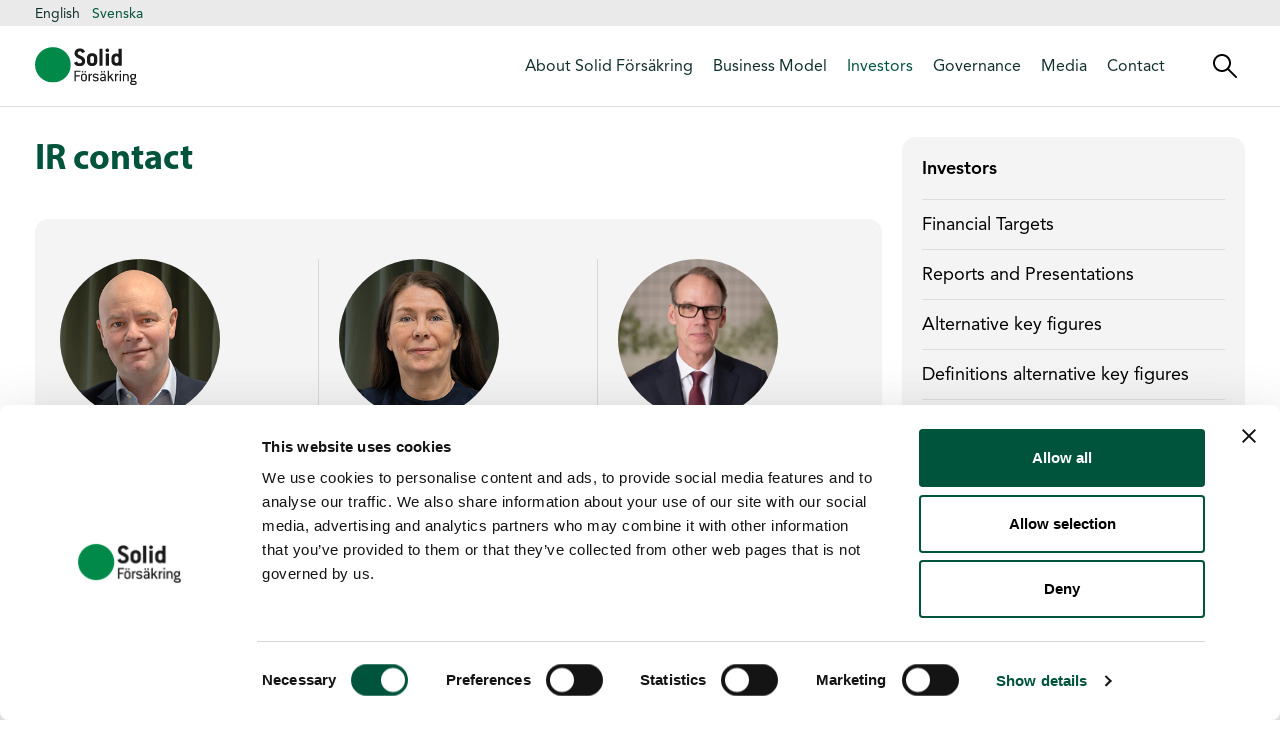

--- FILE ---
content_type: text/html; charset=UTF-8
request_url: https://corporate.solidab.se/en/investors/ir-contact/
body_size: 11806
content:

<!doctype html>
<html lang="en-US">
<head>
            <meta charset="utf-8">
    <meta http-equiv="x-ua-compatible" content="ie=edge">
    <meta name="viewport" content="width=device-width, initial-scale=1, viewport-fit=cover">
    
    <link rel="apple-touch-icon" sizes="76x76" href="https://corporate.solidab.se/en/wp-content/themes/solid/assets/images/apple-touch-icon.png">
    <link rel="icon" type="image/png" sizes="32x32" href="https://corporate.solidab.se/en/wp-content/themes/solid/assets/images/favicon-32x32.png">
    <link rel="icon" type="image/png" sizes="16x16" href="https://corporate.solidab.se/en/wp-content/themes/solid/assets/images/favicon-16x16.png">
    <link rel="manifest" href="https://corporate.solidab.se/en/wp-content/themes/solid/assets/images/site.webmanifest">
    <link rel="mask-icon" href="https://corporate.solidab.se/en/wp-content/themes/solid/assets/images/safari-pinned-tab.svg" color="#008948">
    <link rel="shortcut icon" href="https://corporate.solidab.se/en/wp-content/themes/solid/assets/images/favicon.ico">
    <meta name="msapplication-TileColor" content="#da532c">
    <meta name="msapplication-config" content="https://corporate.solidab.se/en/wp-content/themes/solid/assets/images/browserconfig.xml">
    <meta name="theme-color" content="#ffffff">
    <title>IR contact &#8211; Solid Försäkring</title>
<meta name='robots' content='max-image-preview:large' />
	<style>img:is([sizes="auto" i], [sizes^="auto," i]) { contain-intrinsic-size: 3000px 1500px }</style>
	<link rel='dns-prefetch' href='//code.highcharts.com' />
<script type="text/javascript">
/* <![CDATA[ */
window._wpemojiSettings = {"baseUrl":"https:\/\/s.w.org\/images\/core\/emoji\/16.0.1\/72x72\/","ext":".png","svgUrl":"https:\/\/s.w.org\/images\/core\/emoji\/16.0.1\/svg\/","svgExt":".svg","source":{"concatemoji":"https:\/\/corporate.solidab.se\/en\/wp-includes\/js\/wp-emoji-release.min.js?ver=6.8.3"}};
/*! This file is auto-generated */
!function(s,n){var o,i,e;function c(e){try{var t={supportTests:e,timestamp:(new Date).valueOf()};sessionStorage.setItem(o,JSON.stringify(t))}catch(e){}}function p(e,t,n){e.clearRect(0,0,e.canvas.width,e.canvas.height),e.fillText(t,0,0);var t=new Uint32Array(e.getImageData(0,0,e.canvas.width,e.canvas.height).data),a=(e.clearRect(0,0,e.canvas.width,e.canvas.height),e.fillText(n,0,0),new Uint32Array(e.getImageData(0,0,e.canvas.width,e.canvas.height).data));return t.every(function(e,t){return e===a[t]})}function u(e,t){e.clearRect(0,0,e.canvas.width,e.canvas.height),e.fillText(t,0,0);for(var n=e.getImageData(16,16,1,1),a=0;a<n.data.length;a++)if(0!==n.data[a])return!1;return!0}function f(e,t,n,a){switch(t){case"flag":return n(e,"\ud83c\udff3\ufe0f\u200d\u26a7\ufe0f","\ud83c\udff3\ufe0f\u200b\u26a7\ufe0f")?!1:!n(e,"\ud83c\udde8\ud83c\uddf6","\ud83c\udde8\u200b\ud83c\uddf6")&&!n(e,"\ud83c\udff4\udb40\udc67\udb40\udc62\udb40\udc65\udb40\udc6e\udb40\udc67\udb40\udc7f","\ud83c\udff4\u200b\udb40\udc67\u200b\udb40\udc62\u200b\udb40\udc65\u200b\udb40\udc6e\u200b\udb40\udc67\u200b\udb40\udc7f");case"emoji":return!a(e,"\ud83e\udedf")}return!1}function g(e,t,n,a){var r="undefined"!=typeof WorkerGlobalScope&&self instanceof WorkerGlobalScope?new OffscreenCanvas(300,150):s.createElement("canvas"),o=r.getContext("2d",{willReadFrequently:!0}),i=(o.textBaseline="top",o.font="600 32px Arial",{});return e.forEach(function(e){i[e]=t(o,e,n,a)}),i}function t(e){var t=s.createElement("script");t.src=e,t.defer=!0,s.head.appendChild(t)}"undefined"!=typeof Promise&&(o="wpEmojiSettingsSupports",i=["flag","emoji"],n.supports={everything:!0,everythingExceptFlag:!0},e=new Promise(function(e){s.addEventListener("DOMContentLoaded",e,{once:!0})}),new Promise(function(t){var n=function(){try{var e=JSON.parse(sessionStorage.getItem(o));if("object"==typeof e&&"number"==typeof e.timestamp&&(new Date).valueOf()<e.timestamp+604800&&"object"==typeof e.supportTests)return e.supportTests}catch(e){}return null}();if(!n){if("undefined"!=typeof Worker&&"undefined"!=typeof OffscreenCanvas&&"undefined"!=typeof URL&&URL.createObjectURL&&"undefined"!=typeof Blob)try{var e="postMessage("+g.toString()+"("+[JSON.stringify(i),f.toString(),p.toString(),u.toString()].join(",")+"));",a=new Blob([e],{type:"text/javascript"}),r=new Worker(URL.createObjectURL(a),{name:"wpTestEmojiSupports"});return void(r.onmessage=function(e){c(n=e.data),r.terminate(),t(n)})}catch(e){}c(n=g(i,f,p,u))}t(n)}).then(function(e){for(var t in e)n.supports[t]=e[t],n.supports.everything=n.supports.everything&&n.supports[t],"flag"!==t&&(n.supports.everythingExceptFlag=n.supports.everythingExceptFlag&&n.supports[t]);n.supports.everythingExceptFlag=n.supports.everythingExceptFlag&&!n.supports.flag,n.DOMReady=!1,n.readyCallback=function(){n.DOMReady=!0}}).then(function(){return e}).then(function(){var e;n.supports.everything||(n.readyCallback(),(e=n.source||{}).concatemoji?t(e.concatemoji):e.wpemoji&&e.twemoji&&(t(e.twemoji),t(e.wpemoji)))}))}((window,document),window._wpemojiSettings);
/* ]]> */
</script>
<style id='wp-emoji-styles-inline-css' type='text/css'>

	img.wp-smiley, img.emoji {
		display: inline !important;
		border: none !important;
		box-shadow: none !important;
		height: 1em !important;
		width: 1em !important;
		margin: 0 0.07em !important;
		vertical-align: -0.1em !important;
		background: none !important;
		padding: 0 !important;
	}
</style>
<link rel='stylesheet' id='wp-block-library-css' href='https://corporate.solidab.se/en/wp-includes/css/dist/block-library/style.min.css?ver=6.8.3' type='text/css' media='all' />
<style id='classic-theme-styles-inline-css' type='text/css'>
/*! This file is auto-generated */
.wp-block-button__link{color:#fff;background-color:#32373c;border-radius:9999px;box-shadow:none;text-decoration:none;padding:calc(.667em + 2px) calc(1.333em + 2px);font-size:1.125em}.wp-block-file__button{background:#32373c;color:#fff;text-decoration:none}
</style>
<style id='global-styles-inline-css' type='text/css'>
:root{--wp--preset--aspect-ratio--square: 1;--wp--preset--aspect-ratio--4-3: 4/3;--wp--preset--aspect-ratio--3-4: 3/4;--wp--preset--aspect-ratio--3-2: 3/2;--wp--preset--aspect-ratio--2-3: 2/3;--wp--preset--aspect-ratio--16-9: 16/9;--wp--preset--aspect-ratio--9-16: 9/16;--wp--preset--color--black: #000000;--wp--preset--color--cyan-bluish-gray: #abb8c3;--wp--preset--color--white: #ffffff;--wp--preset--color--pale-pink: #f78da7;--wp--preset--color--vivid-red: #cf2e2e;--wp--preset--color--luminous-vivid-orange: #ff6900;--wp--preset--color--luminous-vivid-amber: #fcb900;--wp--preset--color--light-green-cyan: #7bdcb5;--wp--preset--color--vivid-green-cyan: #00d084;--wp--preset--color--pale-cyan-blue: #8ed1fc;--wp--preset--color--vivid-cyan-blue: #0693e3;--wp--preset--color--vivid-purple: #9b51e0;--wp--preset--gradient--vivid-cyan-blue-to-vivid-purple: linear-gradient(135deg,rgba(6,147,227,1) 0%,rgb(155,81,224) 100%);--wp--preset--gradient--light-green-cyan-to-vivid-green-cyan: linear-gradient(135deg,rgb(122,220,180) 0%,rgb(0,208,130) 100%);--wp--preset--gradient--luminous-vivid-amber-to-luminous-vivid-orange: linear-gradient(135deg,rgba(252,185,0,1) 0%,rgba(255,105,0,1) 100%);--wp--preset--gradient--luminous-vivid-orange-to-vivid-red: linear-gradient(135deg,rgba(255,105,0,1) 0%,rgb(207,46,46) 100%);--wp--preset--gradient--very-light-gray-to-cyan-bluish-gray: linear-gradient(135deg,rgb(238,238,238) 0%,rgb(169,184,195) 100%);--wp--preset--gradient--cool-to-warm-spectrum: linear-gradient(135deg,rgb(74,234,220) 0%,rgb(151,120,209) 20%,rgb(207,42,186) 40%,rgb(238,44,130) 60%,rgb(251,105,98) 80%,rgb(254,248,76) 100%);--wp--preset--gradient--blush-light-purple: linear-gradient(135deg,rgb(255,206,236) 0%,rgb(152,150,240) 100%);--wp--preset--gradient--blush-bordeaux: linear-gradient(135deg,rgb(254,205,165) 0%,rgb(254,45,45) 50%,rgb(107,0,62) 100%);--wp--preset--gradient--luminous-dusk: linear-gradient(135deg,rgb(255,203,112) 0%,rgb(199,81,192) 50%,rgb(65,88,208) 100%);--wp--preset--gradient--pale-ocean: linear-gradient(135deg,rgb(255,245,203) 0%,rgb(182,227,212) 50%,rgb(51,167,181) 100%);--wp--preset--gradient--electric-grass: linear-gradient(135deg,rgb(202,248,128) 0%,rgb(113,206,126) 100%);--wp--preset--gradient--midnight: linear-gradient(135deg,rgb(2,3,129) 0%,rgb(40,116,252) 100%);--wp--preset--font-size--small: 13px;--wp--preset--font-size--medium: 20px;--wp--preset--font-size--large: 36px;--wp--preset--font-size--x-large: 42px;--wp--preset--spacing--20: 0.44rem;--wp--preset--spacing--30: 0.67rem;--wp--preset--spacing--40: 1rem;--wp--preset--spacing--50: 1.5rem;--wp--preset--spacing--60: 2.25rem;--wp--preset--spacing--70: 3.38rem;--wp--preset--spacing--80: 5.06rem;--wp--preset--shadow--natural: 6px 6px 9px rgba(0, 0, 0, 0.2);--wp--preset--shadow--deep: 12px 12px 50px rgba(0, 0, 0, 0.4);--wp--preset--shadow--sharp: 6px 6px 0px rgba(0, 0, 0, 0.2);--wp--preset--shadow--outlined: 6px 6px 0px -3px rgba(255, 255, 255, 1), 6px 6px rgba(0, 0, 0, 1);--wp--preset--shadow--crisp: 6px 6px 0px rgba(0, 0, 0, 1);}:where(.is-layout-flex){gap: 0.5em;}:where(.is-layout-grid){gap: 0.5em;}body .is-layout-flex{display: flex;}.is-layout-flex{flex-wrap: wrap;align-items: center;}.is-layout-flex > :is(*, div){margin: 0;}body .is-layout-grid{display: grid;}.is-layout-grid > :is(*, div){margin: 0;}:where(.wp-block-columns.is-layout-flex){gap: 2em;}:where(.wp-block-columns.is-layout-grid){gap: 2em;}:where(.wp-block-post-template.is-layout-flex){gap: 1.25em;}:where(.wp-block-post-template.is-layout-grid){gap: 1.25em;}.has-black-color{color: var(--wp--preset--color--black) !important;}.has-cyan-bluish-gray-color{color: var(--wp--preset--color--cyan-bluish-gray) !important;}.has-white-color{color: var(--wp--preset--color--white) !important;}.has-pale-pink-color{color: var(--wp--preset--color--pale-pink) !important;}.has-vivid-red-color{color: var(--wp--preset--color--vivid-red) !important;}.has-luminous-vivid-orange-color{color: var(--wp--preset--color--luminous-vivid-orange) !important;}.has-luminous-vivid-amber-color{color: var(--wp--preset--color--luminous-vivid-amber) !important;}.has-light-green-cyan-color{color: var(--wp--preset--color--light-green-cyan) !important;}.has-vivid-green-cyan-color{color: var(--wp--preset--color--vivid-green-cyan) !important;}.has-pale-cyan-blue-color{color: var(--wp--preset--color--pale-cyan-blue) !important;}.has-vivid-cyan-blue-color{color: var(--wp--preset--color--vivid-cyan-blue) !important;}.has-vivid-purple-color{color: var(--wp--preset--color--vivid-purple) !important;}.has-black-background-color{background-color: var(--wp--preset--color--black) !important;}.has-cyan-bluish-gray-background-color{background-color: var(--wp--preset--color--cyan-bluish-gray) !important;}.has-white-background-color{background-color: var(--wp--preset--color--white) !important;}.has-pale-pink-background-color{background-color: var(--wp--preset--color--pale-pink) !important;}.has-vivid-red-background-color{background-color: var(--wp--preset--color--vivid-red) !important;}.has-luminous-vivid-orange-background-color{background-color: var(--wp--preset--color--luminous-vivid-orange) !important;}.has-luminous-vivid-amber-background-color{background-color: var(--wp--preset--color--luminous-vivid-amber) !important;}.has-light-green-cyan-background-color{background-color: var(--wp--preset--color--light-green-cyan) !important;}.has-vivid-green-cyan-background-color{background-color: var(--wp--preset--color--vivid-green-cyan) !important;}.has-pale-cyan-blue-background-color{background-color: var(--wp--preset--color--pale-cyan-blue) !important;}.has-vivid-cyan-blue-background-color{background-color: var(--wp--preset--color--vivid-cyan-blue) !important;}.has-vivid-purple-background-color{background-color: var(--wp--preset--color--vivid-purple) !important;}.has-black-border-color{border-color: var(--wp--preset--color--black) !important;}.has-cyan-bluish-gray-border-color{border-color: var(--wp--preset--color--cyan-bluish-gray) !important;}.has-white-border-color{border-color: var(--wp--preset--color--white) !important;}.has-pale-pink-border-color{border-color: var(--wp--preset--color--pale-pink) !important;}.has-vivid-red-border-color{border-color: var(--wp--preset--color--vivid-red) !important;}.has-luminous-vivid-orange-border-color{border-color: var(--wp--preset--color--luminous-vivid-orange) !important;}.has-luminous-vivid-amber-border-color{border-color: var(--wp--preset--color--luminous-vivid-amber) !important;}.has-light-green-cyan-border-color{border-color: var(--wp--preset--color--light-green-cyan) !important;}.has-vivid-green-cyan-border-color{border-color: var(--wp--preset--color--vivid-green-cyan) !important;}.has-pale-cyan-blue-border-color{border-color: var(--wp--preset--color--pale-cyan-blue) !important;}.has-vivid-cyan-blue-border-color{border-color: var(--wp--preset--color--vivid-cyan-blue) !important;}.has-vivid-purple-border-color{border-color: var(--wp--preset--color--vivid-purple) !important;}.has-vivid-cyan-blue-to-vivid-purple-gradient-background{background: var(--wp--preset--gradient--vivid-cyan-blue-to-vivid-purple) !important;}.has-light-green-cyan-to-vivid-green-cyan-gradient-background{background: var(--wp--preset--gradient--light-green-cyan-to-vivid-green-cyan) !important;}.has-luminous-vivid-amber-to-luminous-vivid-orange-gradient-background{background: var(--wp--preset--gradient--luminous-vivid-amber-to-luminous-vivid-orange) !important;}.has-luminous-vivid-orange-to-vivid-red-gradient-background{background: var(--wp--preset--gradient--luminous-vivid-orange-to-vivid-red) !important;}.has-very-light-gray-to-cyan-bluish-gray-gradient-background{background: var(--wp--preset--gradient--very-light-gray-to-cyan-bluish-gray) !important;}.has-cool-to-warm-spectrum-gradient-background{background: var(--wp--preset--gradient--cool-to-warm-spectrum) !important;}.has-blush-light-purple-gradient-background{background: var(--wp--preset--gradient--blush-light-purple) !important;}.has-blush-bordeaux-gradient-background{background: var(--wp--preset--gradient--blush-bordeaux) !important;}.has-luminous-dusk-gradient-background{background: var(--wp--preset--gradient--luminous-dusk) !important;}.has-pale-ocean-gradient-background{background: var(--wp--preset--gradient--pale-ocean) !important;}.has-electric-grass-gradient-background{background: var(--wp--preset--gradient--electric-grass) !important;}.has-midnight-gradient-background{background: var(--wp--preset--gradient--midnight) !important;}.has-small-font-size{font-size: var(--wp--preset--font-size--small) !important;}.has-medium-font-size{font-size: var(--wp--preset--font-size--medium) !important;}.has-large-font-size{font-size: var(--wp--preset--font-size--large) !important;}.has-x-large-font-size{font-size: var(--wp--preset--font-size--x-large) !important;}
:where(.wp-block-post-template.is-layout-flex){gap: 1.25em;}:where(.wp-block-post-template.is-layout-grid){gap: 1.25em;}
:where(.wp-block-columns.is-layout-flex){gap: 2em;}:where(.wp-block-columns.is-layout-grid){gap: 2em;}
:root :where(.wp-block-pullquote){font-size: 1.5em;line-height: 1.6;}
</style>
<link rel='stylesheet' id='cpsh-shortcodes-css' href='https://corporate.solidab.se/en/wp-content/plugins/column-shortcodes//assets/css/shortcodes.css?ver=1.0.1' type='text/css' media='all' />
<link rel='stylesheet' id='cryptx-styles-css' href='https://corporate.solidab.se/en/wp-content/plugins/cryptx/css/cryptx.css?ver=4.0.4' type='text/css' media='all' />
<link rel='stylesheet' id='sage/css-css' href='https://corporate.solidab.se/en/wp-content/themes/solid/dist/styles/main-af2ded0887.css?ver=2' type='text/css' media='all' />
<script type="text/javascript" src="https://corporate.solidab.se/en/wp-includes/js/jquery/jquery.min.js?ver=3.7.1" id="jquery-core-js"></script>
<script type="text/javascript" src="https://corporate.solidab.se/en/wp-includes/js/jquery/jquery-migrate.min.js?ver=3.4.1" id="jquery-migrate-js"></script>
<script type="text/javascript" src="https://corporate.solidab.se/en/wp-content/themes/solid/boxes/box-cookie-disclaimer/js/cookie-dismiss.js?v=1769469270&amp;ver=6.8.3" id="cookie_dismiss-js"></script>
<script type="text/javascript" id="cryptx-js-js-extra">
/* <![CDATA[ */
var cryptxConfig = {"iterations":"10000","keyLength":"32","ivLength":"16","saltLength":"16","cipher":"aes-256-gcm"};
/* ]]> */
</script>
<script type="text/javascript" src="https://corporate.solidab.se/en/wp-content/plugins/cryptx/js/cryptx.min.js?ver=4.0.4" id="cryptx-js-js"></script>
<script type="text/javascript" src="https://code.highcharts.com/stock/highstock.js" id="highstocks-js"></script>
<link rel="canonical" href="https://corporate.solidab.se/en/investors/ir-contact/" />
<link rel='shortlink' href='https://corporate.solidab.se/en/?p=289' />
<style>
    body #cpt_info_box{
      display:none!important;
    }
    body #wpadminbar #wp-admin-bar-wp-logo .ab-item .ab-icon:before{
      content: ""!important;
      background: url(https://corporate.solidab.se/en/wp-content/plugins/eklips-admin-lang-switcher/eklips.png);
      display: block;
      background-size: 21px;
      width: 21px;
      height: 21px;
    }
    body #wpadminbar #wp-admin-bar-site-name .ab-item:before{
      content: ""!important;
      background: url(https://corporate.solidab.se/en/wp-content/plugins/eklips-admin-lang-switcher/flags/en.gif) !important;
      display: block;
      background-size: 16px 11px;
      width: 16px;
      height: 3px;
      margin-top: 8px;
    }

    @media only screen and (max-width: 782px) and (min-width: 600px){
      .wp-admin #wpadminbar #wp-admin-bar-wp-logo .ab-item .ab-icon:before{
        width: 30px;
        height: 30px;
        top: 8px;
        left: 10px;
        background-size: 30px;
      }
      body #wpadminbar #wp-admin-bar-site-name .ab-item:before{
        content: "\f102";
        top: 6px;
        left: 7px;
        background: none!important;
        width: auto;
        height: auto;
        margin-top: 0;
      }
    }

    @media only screen and (max-width: 599px){
      body #wpadminbar #wp-admin-bar-site-name .ab-item:before{
        content: "\f102";
        top: 6px;
        left: 7px;
        background: none!important;
        width: auto;
        height: auto;
        margin-top: 0;
      }
    }

    body .field_type-post_object select{
      width: 100%!important;
    }

    img.blavatar { display: none;}
    #wpadminbar .quicklinks li div.blavatar {display:none;}
    </style><meta name="description" content="Solid Försäkring is one of the leading niche insurance companies in the Nordic region in non-life insurance. We sell insurance in the Product, Personal safety and Roadside Assistance segments." />
<meta property="og:title" content="IR contact - Solid Försäkring">
<meta property="og:description" content="Solid Försäkring is one of the leading niche insurance companies in the Nordic region in non-life insurance. We sell insurance in the Product, Personal safety and Roadside Assistance segments." />
<meta property="og:image" content="https://corporate.solidab.se/en/wp-content/uploads/sites/2/2021/11/solid-og-image.jpg">
<meta property="og:type" content="website" />
<meta property="og:site_name" content="Solid Försäkring" />
<meta property="og:url" content="https://corporate.solidab.se/en/investors/ir-contact" />
<meta name="twitter:card" content="summary_large_image">
<meta name="twitter:site" content="@">
<meta name="twitter:title" content="IR contact - Solid Försäkring">
<meta name="twitter:description" content="Solid Försäkring is one of the leading niche insurance companies in the Nordic region in non-life insurance. We sell insurance in the Product, Personal safety and Roadside Assistance segments.">
<meta name="twitter:image" content="https://corporate.solidab.se/en/wp-content/uploads/sites/2/2021/11/solid-og-image.jpg">
     <style>
     #wpadminbar #wp-admin-bar-edaf_tables>.ab-item:before{
     	    content: '\f107';
     	    top: 2px;
     }
     </style>
<script type="text/javascript">
          var ajaxurl = "https://corporate.solidab.se/en/wp-admin/admin-ajax.php";
        </script><style type="text/css">.recentcomments a{display:inline !important;padding:0 !important;margin:0 !important;}</style>        <script id="Cookiebot" src="https://consent.cookiebot.eu/uc.js" data-cbid="917932bd-7f63-40bb-9af0-4775dd67d029" data-blockingmode="auto" type="text/javascript"></script>
    </head>
<body class="wp-singular page-template-default page page-id-289 page-child parent-pageid-263 wp-theme-solid have-social-module no-slider no-hero have-sidebar-right no-sidebar-left no-top-image">
    <!--[if IE]>
<div class="alert alert-warning">
    You are using an <strong>outdated</strong> browser. Please <a href="http://browsehappy.com/">upgrade your
    browser</a> to improve your experience.</div>
<![endif]-->
<header class="header">
  <div class="header-top">
    <div class="container d-flex justify-content-between align-items-center">
      <div class="header-lang-select">
        <div class="language-container">
          
<ul>
  <li class="lang-english">English</li>
  <li class="lang-english active"><a href="https://corporate.solidab.se/sv/investerare/ir-contact/">Svenska</a></li>
</ul>
        </div>
      </div>
      <section class="eda-module eda-module-type-mfn-shareticker image-none">
        <div class="eda-module-bg-wrap">
        <div class="eda-module-content">
            
    <script>
      function load_ticker_data_small_469(){
        var feed = 'https://widget.datablocks.se/api/rose/widgets/stock-table?token=a239b5e2-5ceb-436b-8566-54da995a6533&type=json';
        jQuery.ajax({
          dataType: "json",
          type: 'POST',
          url: ajaxurl,
          data: {
            action: 'shareticker_mfn_widget_response',
            feed:feed
          },
          success: function(data, textStatus, XMLHttpRequest){
            jQuery(".share_load").hide();
            if(data.price !== ''){
              data.currency = "SEK";

              var data_price = "SOLID"+" "+data.price + " " + data.currency;
              jQuery(".share-price-container-469").html(data_price);

              jQuery(".share-change-percent-469").addClass(data.change);
              jQuery(".share-change-percent-469").html(data.sign+data.percentage+' %');
              jQuery(".share-change-price").html(data.sign+data.delta + ' '+ data.currency);

              if(data.sign == '+'){
                jQuery('.percent-type').addClass('up');
                jQuery('.share-price').addClass('up');
              }else{
                jQuery('.percent-type').addClass('down');
                jQuery('.share-price').addClass('down');
              }
              jQuery(".share-change-info").html('<span class="updated">'+data.updated + '</span><span class="info">'+ data.company+'</span>');

            }else{
              jQuery(".share-price-container-469").html("SOLID"+" "+data.price);
            }

            jQuery('.share-price').addClass('loaded');
          },
          error: function(MLHttpRequest, textStatus, errorThrown){

          }
        });
      }
      jQuery(document).ready( function() {
        load_ticker_data_small_469();
      });
    </script>
    <div class="share-price">
                <a href="https://corporate.solidab.se/en/investors/the-share/">
                        <span class="price share-price-container share-price-container-469">
                <span class="top_share_img">
                    <img src="https://corporate.solidab.se/en/wp-content/themes/solid/dist/images/loader.gif" alt="Loading.." />
                </span>
            </span>
            <span class="share-change-percent share-change-percent-469">

            </span>
                    </a>
        </div>
        </div>
    </div>
</section>    </div>
  </div>

  <div class="header-search">
    <div class="container">
      
    <form role="search" method="get" class="search-form" action="https://corporate.solidab.se/en/">
        <label>
            <span class="screen-reader-text">Search for:</span>
            <input type="search" class="search-field"
                   placeholder="Search"
                   value="" name="s"/>
            <button type="submit" class="search-button" aria-label="Search button">
                <svg width="18" height="18" viewBox="0 0 24 24" fill="none" xmlns="http://www.w3.org/2000/svg">
                    <path fill-rule="evenodd" clip-rule="evenodd" d="M9 2C12.859 2 16 5.14 16 9C16 12.859 12.859 16 9 16C5.14 16 2 12.859 2 9C2 5.14 5.14 2 9 2ZM9 18C11.131 18 13.089 17.251 14.633 16.008L22.291 23.706C22.68 24.097 23.312 24.099 23.705 23.708C24.097 23.319 24.098 22.686 23.709 22.294L16.041 14.588C17.264 13.052 18 11.111 18 9C18 4.037 13.963 0 9 0C4.037 0 0 4.037 0 9C0 13.962 4.037 18 9 18Z" fill="black"/>
                </svg>
            </button>
        </label>
    </form>
    </div>
  </div>

  <div class="header-main">
    <div class="container">
      <div class="header-main-content d-flex justify-content-between align-items-center">

        <div id="logo" class="logo">
          <a href="https://corporate.solidab.se/en" rel="nofollow">
            <img src="https://corporate.solidab.se/en/wp-content/themes/solid/assets/images/logos.svg"
              alt="Solid Försäkring logo" width="102" height="38" />
          </a>
        </div>

        <div class="header-nav">
          <div class="navigation-container">
                <nav class="nav-primary">
        <div class="menu-top-navigation-container">
            <ul id="menu-rwd-navigation" class="nav">
                                    <li class="has-submenu menu-item ">
                        <a href="https://corporate.solidab.se/en/about-solid-forsakring/"
                           tabindex="-1">About Solid Försäkring</a>
                                                    <button class="expander"></button>
                                                                            <div class="sub-menu">
                                <nav class="menu-about-solid-forsakring-container"><ul id="menu-about-solid-forsakring" class="menu"><li id="menu-item-1357" class="menu-item menu-item-type-post_type menu-item-object-page menu-item-1357"><a href="https://corporate.solidab.se/en/about-solid-forsakring/products/">Products</a><button class="expander"></button></li>
<li id="menu-item-722" class="menu-item menu-item-type-post_type menu-item-object-page menu-item-722"><a href="https://corporate.solidab.se/en/about-solid-forsakring/sustainability/">Sustainability</a><button class="expander"></button></li>
<li id="menu-item-353" class="menu-item menu-item-type-post_type menu-item-object-page menu-item-353"><a href="https://corporate.solidab.se/en/about-solid-forsakring/history/">History</a><button class="expander"></button></li>
</ul></nav>                            </div>
                                            </li>

                                    <li class="has-submenu menu-item ">
                        <a href="https://corporate.solidab.se/en/business-model/"
                           tabindex="-1">Business Model</a>
                                                    <button class="expander"></button>
                                                                            <div class="sub-menu">
                                <nav class="menu-business-model-container"><ul id="menu-business-model" class="menu"><li id="menu-item-1165" class="menu-item menu-item-type-post_type menu-item-object-page menu-item-1165"><a href="https://corporate.solidab.se/en/business-model/customers/">Customers</a><button class="expander"></button></li>
<li id="menu-item-1164" class="menu-item menu-item-type-post_type menu-item-object-page menu-item-1164"><a href="https://corporate.solidab.se/en/business-model/distribution-model/">Distribution Model</a><button class="expander"></button></li>
<li id="menu-item-1163" class="menu-item menu-item-type-post_type menu-item-object-page menu-item-1163"><a href="https://corporate.solidab.se/en/business-model/value-proposition/">Value Proposition</a><button class="expander"></button></li>
<li id="menu-item-1162" class="menu-item menu-item-type-post_type menu-item-object-page menu-item-1162"><a href="https://corporate.solidab.se/en/business-model/pricing/">Pricing</a><button class="expander"></button></li>
<li id="menu-item-1161" class="menu-item menu-item-type-post_type menu-item-object-page menu-item-1161"><a href="https://corporate.solidab.se/en/business-model/asset-management/">Asset Management</a><button class="expander"></button></li>
<li id="menu-item-1160" class="menu-item menu-item-type-post_type menu-item-object-page menu-item-1160"><a href="https://corporate.solidab.se/en/business-model/growth-strategy/">Growth Strategy</a><button class="expander"></button></li>
</ul></nav>                            </div>
                                            </li>

                                    <li class="has-submenu menu-item current-menu-item ">
                        <a href="https://corporate.solidab.se/en/investors/"
                           tabindex="-1">Investors</a>
                                                    <button class="expander"></button>
                                                                            <div class="sub-menu">
                                <nav class="menu-investors-container"><ul id="menu-investors" class="menu"><li id="menu-item-360" class="menu-item menu-item-type-post_type menu-item-object-page menu-item-360"><a href="https://corporate.solidab.se/en/investors/financial-targets/">Financial Targets</a><button class="expander"></button></li>
<li id="menu-item-363" class="menu-item menu-item-type-post_type menu-item-object-page menu-item-363"><a href="https://corporate.solidab.se/en/investors/reports-and-presentations/">Reports and Presentations</a><button class="expander"></button></li>
<li id="menu-item-1485" class="menu-item menu-item-type-post_type menu-item-object-page menu-item-1485"><a href="https://corporate.solidab.se/en/investors/alternative-key-figures/">Alternative key figures</a><button class="expander"></button></li>
<li id="menu-item-1409" class="menu-item menu-item-type-post_type menu-item-object-page menu-item-1409"><a href="https://corporate.solidab.se/en/investors/definitions-alternative-key-figures/">Definitions alternative key figures</a><button class="expander"></button></li>
<li id="menu-item-359" class="menu-item menu-item-type-post_type menu-item-object-page menu-item-359"><a href="https://corporate.solidab.se/en/investors/financial-calendar/">Financial Calendar</a><button class="expander"></button></li>
<li id="menu-item-1424" class="menu-item menu-item-type-post_type menu-item-object-page menu-item-1424"><a href="https://corporate.solidab.se/en/investors/the-share/">The Share</a><button class="expander"></button></li>
<li id="menu-item-1423" class="menu-item menu-item-type-post_type menu-item-object-page menu-item-1423"><a href="https://corporate.solidab.se/en/investors/ownership-structure/">Ownership Structure</a><button class="expander"></button></li>
<li id="menu-item-1442" class="menu-item menu-item-type-post_type menu-item-object-page menu-item-1442"><a href="https://corporate.solidab.se/en/investors/analysts/">Analysts</a><button class="expander"></button></li>
<li id="menu-item-365" class="menu-item menu-item-type-post_type menu-item-object-page menu-item-365"><a href="https://corporate.solidab.se/en/investors/dividend-policy/">Dividend policy</a><button class="expander"></button></li>
<li id="menu-item-1550" class="menu-item menu-item-type-post_type menu-item-object-page menu-item-1550"><a href="https://corporate.solidab.se/en/investors/prospectuses/">Prospectuses</a><button class="expander"></button></li>
<li id="menu-item-1547" class="menu-item menu-item-type-post_type menu-item-object-page menu-item-1547"><a href="https://corporate.solidab.se/en/ipo-2021/">IPO 2021</a><button class="expander"></button></li>
<li id="menu-item-888" class="menu-item menu-item-type-post_type menu-item-object-page current-menu-item page_item page-item-289 current_page_item menu-item-888"><a href="https://corporate.solidab.se/en/investors/ir-contact/">IR contact</a><button class="expander"></button></li>
</ul></nav>                            </div>
                                            </li>

                                    <li class="has-submenu menu-item ">
                        <a href="https://corporate.solidab.se/en/governance/"
                           tabindex="-1">Governance</a>
                                                    <button class="expander"></button>
                                                                            <div class="sub-menu">
                                <nav class="menu-governance-container"><ul id="menu-governance" class="menu"><li id="menu-item-371" class="menu-item menu-item-type-post_type menu-item-object-page menu-item-371"><a href="https://corporate.solidab.se/en/governance/articles-of-association/">Articles of Association</a><button class="expander"></button></li>
<li id="menu-item-1421" class="menu-item menu-item-type-post_type menu-item-object-page menu-item-1421"><a href="https://corporate.solidab.se/en/governance/general-meetings/">General Meetings</a><button class="expander"></button></li>
<li id="menu-item-1422" class="menu-item menu-item-type-post_type menu-item-object-page menu-item-1422"><a href="https://corporate.solidab.se/en/governance/nomination-committee/">Nomination Committee</a><button class="expander"></button></li>
<li id="menu-item-378" class="menu-item menu-item-type-post_type menu-item-object-page menu-item-has-children menu-item-378"><a href="https://corporate.solidab.se/en/governance/management/">Management</a><button class="expander"></button>
<ul class="sub-menu">
	<li id="menu-item-1931" class="menu-item menu-item-type-post_type menu-item-object-page menu-item-1931"><a href="https://corporate.solidab.se/en/governance/management/management-committees/">Management Committees</a><button class="expander"></button></li>
</ul>
</li>
<li id="menu-item-373" class="menu-item menu-item-type-post_type menu-item-object-page menu-item-has-children menu-item-373"><a href="https://corporate.solidab.se/en/governance/board-of-directors/">Board of Directors</a><button class="expander"></button>
<ul class="sub-menu">
	<li id="menu-item-1420" class="menu-item menu-item-type-post_type menu-item-object-page menu-item-1420"><a href="https://corporate.solidab.se/en/governance/board-of-directors/the-work-of-the-board/">The work of the Board</a><button class="expander"></button></li>
	<li id="menu-item-1419" class="menu-item menu-item-type-post_type menu-item-object-page menu-item-1419"><a href="https://corporate.solidab.se/en/governance/board-of-directors/board-committees-and-tbd/">Board Committees</a><button class="expander"></button></li>
</ul>
</li>
<li id="menu-item-1438" class="menu-item menu-item-type-post_type menu-item-object-page menu-item-1438"><a href="https://corporate.solidab.se/en/governance/remuneration-and-incentive-programmes/">Remuneration and Incentive Programmes</a><button class="expander"></button></li>
<li id="menu-item-1711" class="menu-item menu-item-type-post_type menu-item-object-page menu-item-1711"><a href="https://corporate.solidab.se/en/governance/governance-reports/">Governance Reports</a><button class="expander"></button></li>
<li id="menu-item-372" class="menu-item menu-item-type-post_type menu-item-object-page menu-item-372"><a href="https://corporate.solidab.se/en/governance/auditing/">Auditing</a><button class="expander"></button></li>
</ul></nav>                            </div>
                                            </li>

                                    <li class="has-submenu menu-item ">
                        <a href="https://corporate.solidab.se/en/media/pressmeddelanden/"
                           tabindex="-1">Media</a>
                                                    <button class="expander"></button>
                                                                            <div class="sub-menu">
                                <nav class="menu-media-container"><ul id="menu-media" class="menu"><li id="menu-item-382" class="menu-item menu-item-type-post_type menu-item-object-page menu-item-382"><a href="https://corporate.solidab.se/en/media/press-releases/">Press Releases</a><button class="expander"></button></li>
<li id="menu-item-381" class="menu-item menu-item-type-post_type menu-item-object-page menu-item-381"><a href="https://corporate.solidab.se/en/media/image-bank/">Image Bank</a><button class="expander"></button></li>
<li id="menu-item-383" class="menu-item menu-item-type-post_type menu-item-object-page menu-item-383"><a href="https://corporate.solidab.se/en/media/subscribe/">Subscribe</a><button class="expander"></button></li>
</ul></nav>                            </div>
                                            </li>

                                    <li class="menu-item ">
                        <a href="https://corporate.solidab.se/en/contact/"
                           tabindex="-1">Contact</a>
                                                                    </li>

                
            </ul>
        </div>
    </nav>
          </div>
        </div>

        <div class="header-right d-flex align-items-center">
          <div class="search-button-container">
            <button id="search-toggle-button" class="search-button">
              <svg width="24" height="24" viewBox="0 0 24 24" fill="none" xmlns="http://www.w3.org/2000/svg">
                <path fill-rule="evenodd" clip-rule="evenodd"
                  d="M9 2C12.859 2 16 5.14 16 9C16 12.859 12.859 16 9 16C5.14 16 2 12.859 2 9C2 5.14 5.14 2 9 2ZM9 18C11.131 18 13.089 17.251 14.633 16.008L22.291 23.706C22.68 24.097 23.312 24.099 23.705 23.708C24.097 23.319 24.098 22.686 23.709 22.294L16.041 14.588C17.264 13.052 18 11.111 18 9C18 4.037 13.963 0 9 0C4.037 0 0 4.037 0 9C0 13.962 4.037 18 9 18Z"
                  fill="black" />
              </svg>
              <svg version="1.1" id="Layer_1" focusable="false" xmlns="http://www.w3.org/2000/svg"
                xmlns:xlink="http://www.w3.org/1999/xlink" width="512px" height="512px" viewBox="0 0 512 512"
                xml:space="preserve">
                <path
                  d="M309,256L469.3,95.7l33-33c4.9-4.9,4.9-12.8,0-17.7L467,9.7c-4.9-4.9-12.8-4.9-17.7,0L256,203L62.7,9.7
                                c-4.9-4.9-12.8-4.9-17.7,0L9.7,45c-4.9,4.9-4.9,12.8,0,17.7L203,256L9.7,449.3c-4.9,4.9-4.9,12.8,0,17.7L45,502.3
                                c4.9,4.9,12.8,4.9,17.7,0L256,309l160.3,160.3l33,33c4.9,4.9,12.8,4.9,17.7,0l35.4-35.4c4.9-4.9,4.9-12.8,0-17.7L309,256z" />
              </svg>
            </button>
          </div>

          <button type="button" name="button" id="mobile-menu-btn" aria-haspopup="menu" class="hidden-lg"
            aria-label="Mobile menu" aria-expanded="false">
            <span></span>
          </button>
        </div>
      </div>
    </div>
  </div>
</header>
<div id="content" class="content-wrap">
    
    

    <div class="wrap container" role="document">
        <div class="content-top-summary">

            <main class="main">
                <div class="main-content" >

                                                                                
    <div class="page-header" >

        <div class="inner-page-header container">

                                                <h1>IR contact</h1>
                            
            
        </div>

    </div>
                                                                        <div class="content-text">
                                                                                                <article class="post-289 page type-page status-publish hentry">
                                        <div class="content-container">
                                            <div class="content-inner">
                                                                                            </div>
                                        </div>
                                    </article>
                                                                                    </div>
                    <!--                    -->
                    <div class="main-content-wrapper">
                                                    <section class="eda-layout">
                            <div class="eda-row eda-row-type-1large">

            
                                                                            <section class="eda-module eda-module-type-contact col-lg-12 image-none">
        <div class="eda-module-bg-wrap">
        <div class="eda-module-content">
            


<div class="contact-single-container"><div class="contact-row">
        
                        <div class="contact-single has-photo ">
                                        <div class="contact-photo">
                    <img src="https://corporate.solidab.se/en/wp-content/uploads/sites/2/2021/07/solids-ledningsgrupp-260x260px-marcustillberg.png"
                         alt="Marcus Tillberg" />
                </div>
            
            <div class="contact-content">

                <div class="contact-name">
                    <h6 class="contact-field-value">Marcus Tillberg</h6>
                </div>


                                    <div class="contact-jposition">
                        <h6 class="field-label">CEO</h6>
                    </div>
                
                                    <div class="contact-telephone">
                        <div class="field-label">Telephone:</div>
                        <div class="contact-field">+46 70 378 20 65</div>

                    </div>
                
                                    <div class="contact-email">
                        <div class="field-label">E-mail:</div>
                        <div class="contact-field"><a href="/cdn-cgi/l/email-protection#94f9f5e6f7e1e7bae0fdf8f8f6f1e6f3d4e7fbf8fdf0f5f6bae7f1" class="contact-field-value"><a href="&#109;a&#105;lto&#58;ma&#114;cu&#115;&#46;&#116;il&#108;&#98;&#101;&#114;g&#64;so&#108;&#105;d&#97;&#98;.&#115;&#101;"><span class="__cf_email__" data-cfemail="f895998a9b8d8bd68c9194949a9d8a9fb88b9794919c999ad68b9d">[email&#160;protected]</span></a></a></div>

                    </div>
                

                
            </div>

        </div>
            
                        <div class="contact-single has-photo ">
                                        <div class="contact-photo">
                    <img src="https://corporate.solidab.se/en/wp-content/uploads/sites/2/2021/09/solids-ledningsgrupp-260x260px-sofiaandersson.png"
                         alt="Sofia Andersson" />
                </div>
            
            <div class="contact-content">

                <div class="contact-name">
                    <h6 class="contact-field-value">Sofia Andersson</h6>
                </div>


                                    <div class="contact-jposition">
                        <h6 class="field-label">CFO</h6>
                    </div>
                
                                    <div class="contact-telephone">
                        <div class="field-label">Telephone:</div>
                        <div class="contact-field">+46 70 042 11 77</div>

                    </div>
                
                                    <div class="contact-email">
                        <div class="field-label">E-mail:</div>
                        <div class="contact-field"><a href="/cdn-cgi/l/email-protection#562539303f37783738323324252539381625393a3f323734782533" class="contact-field-value"><a href="&#109;ailt&#111;:&#115;o&#102;&#105;&#97;.a&#110;der&#115;&#115;&#111;n&#64;&#115;&#111;lid&#97;&#98;.s&#101;"><span class="__cf_email__" data-cfemail="770418111e16591619131205040418193704181b1e131615590412">[email&#160;protected]</span></a></a></div>

                    </div>
                

                
            </div>

        </div>
            
                        <div class="contact-single has-photo ">
                                        <div class="contact-photo">
                    <img src="https://corporate.solidab.se/en/wp-content/uploads/sites/2/2021/09/johan-hahnel-444x444.webp"
                         alt="Johan Hähnel" />
                </div>
            
            <div class="contact-content">

                <div class="contact-name">
                    <h6 class="contact-field-value">Johan Hähnel</h6>
                </div>


                                    <div class="contact-jposition">
                        <h6 class="field-label">Head of IR </h6>
                    </div>
                
                                    <div class="contact-telephone">
                        <div class="field-label">Telephone:</div>
                        <div class="contact-field">+46 70 605 63 34</div>

                    </div>
                
                                    <div class="contact-email">
                        <div class="field-label">E-mail:</div>
                        <div class="contact-field"><a href="/cdn-cgi/l/email-protection#bbd1d4d3dad595d3dad3d5ded7fbc8d4d7d2dfdad995c8de" class="contact-field-value"><a href="/cdn-cgi/l/email-protection#8ea8adbfbeb8b5a8adbfbfbfb5a8adbfbebab5efa8adbfbfbeb5a8adbab8b5a8adbfbebab5a8adb7b9b5e6a8adbfbfbeb5a8adbfbebfb5e2a8adb8bab5fda8adbfbfbfb5e2e7eaa8adb7b9b5eca8adbab8b5fdeb"><span class="__cf_email__" data-cfemail="aac0c5c2cbc484c2cbc2c4cfc6ead9c5c6c3cecbc884d9cf">[email&#160;protected]</span></a></a></div>

                    </div>
                

                
            </div>

        </div>
            </div></div>
        </div>
    </div>
</section>                                                                        
                    </div>
                    </section><!-- /.eda-layout -->                                                                                                                                    </div>
                </div>
                                    <aside class="sidebar sidebar-right">
    
    <nav class="nav-sidebar">
        <div class="menu-sidebar-navigation-container">
            <ul class="nav">
                
                    <li class="has-submenu menu-item current-menu-item">
                                                                            <a href="https://corporate.solidab.se/en/investors/">Investors</a>
                        
                                                    <div class="submenu">
                                <nav class="menu-investors-container"><ul id="menu-investors-1" class="menu"><li class="menu-item menu-item-type-post_type menu-item-object-page menu-item-360"><a href="https://corporate.solidab.se/en/investors/financial-targets/">Financial Targets</a><button class="expander"></button></li>
<li class="menu-item menu-item-type-post_type menu-item-object-page menu-item-363"><a href="https://corporate.solidab.se/en/investors/reports-and-presentations/">Reports and Presentations</a><button class="expander"></button></li>
<li class="menu-item menu-item-type-post_type menu-item-object-page menu-item-1485"><a href="https://corporate.solidab.se/en/investors/alternative-key-figures/">Alternative key figures</a><button class="expander"></button></li>
<li class="menu-item menu-item-type-post_type menu-item-object-page menu-item-1409"><a href="https://corporate.solidab.se/en/investors/definitions-alternative-key-figures/">Definitions alternative key figures</a><button class="expander"></button></li>
<li class="menu-item menu-item-type-post_type menu-item-object-page menu-item-359"><a href="https://corporate.solidab.se/en/investors/financial-calendar/">Financial Calendar</a><button class="expander"></button></li>
<li class="menu-item menu-item-type-post_type menu-item-object-page menu-item-1424"><a href="https://corporate.solidab.se/en/investors/the-share/">The Share</a><button class="expander"></button></li>
<li class="menu-item menu-item-type-post_type menu-item-object-page menu-item-1423"><a href="https://corporate.solidab.se/en/investors/ownership-structure/">Ownership Structure</a><button class="expander"></button></li>
<li class="menu-item menu-item-type-post_type menu-item-object-page menu-item-1442"><a href="https://corporate.solidab.se/en/investors/analysts/">Analysts</a><button class="expander"></button></li>
<li class="menu-item menu-item-type-post_type menu-item-object-page menu-item-365"><a href="https://corporate.solidab.se/en/investors/dividend-policy/">Dividend policy</a><button class="expander"></button></li>
<li class="menu-item menu-item-type-post_type menu-item-object-page menu-item-1550"><a href="https://corporate.solidab.se/en/investors/prospectuses/">Prospectuses</a><button class="expander"></button></li>
<li class="menu-item menu-item-type-post_type menu-item-object-page menu-item-1547"><a href="https://corporate.solidab.se/en/ipo-2021/">IPO 2021</a><button class="expander"></button></li>
<li class="menu-item menu-item-type-post_type menu-item-object-page current-menu-item page_item page-item-289 current_page_item menu-item-888"><a href="https://corporate.solidab.se/en/investors/ir-contact/">IR contact</a><button class="expander"></button></li>
</ul></nav>                            </div>
                                            </li>

                
            </ul>
        </div>
    </nav>

    </aside>                            </main><!-- /.main -->
                    </div><!-- /.content -->

    </div><!-- /.wrap -->
</div>


<footer class="content-info">
    <div class="footer-top">
        <div class="container">
            <div class="row align-items-center">
                <div class="footer-menu-box col-lg-12">
                                            <div class="sitemap row">
                            <div class="col">
                    <div class="box sitemap-column">
                        <a href="https://corporate.solidab.se/en/about-solid-forsakring/"><span
                                    class="top_item">About Solid Försäkring</span></a>
                        <span class="expander"></span>
                        <nav class="menu-about-solid-forsakring-container"><ul id="menu-about-solid-forsakring-1" class="menu"><li class="menu-item menu-item-type-post_type menu-item-object-page menu-item-1357"><a href="https://corporate.solidab.se/en/about-solid-forsakring/products/">Products</a><button class="expander"></button></li>
<li class="menu-item menu-item-type-post_type menu-item-object-page menu-item-722"><a href="https://corporate.solidab.se/en/about-solid-forsakring/sustainability/">Sustainability</a><button class="expander"></button></li>
<li class="menu-item menu-item-type-post_type menu-item-object-page menu-item-353"><a href="https://corporate.solidab.se/en/about-solid-forsakring/history/">History</a><button class="expander"></button></li>
</ul></nav>                    </div>
                </div>
                            <div class="col">
                    <div class="box sitemap-column">
                        <a href="https://corporate.solidab.se/en/business-model/"><span
                                    class="top_item">Business Model</span></a>
                        <span class="expander"></span>
                        <nav class="menu-business-model-container"><ul id="menu-business-model-1" class="menu"><li class="menu-item menu-item-type-post_type menu-item-object-page menu-item-1165"><a href="https://corporate.solidab.se/en/business-model/customers/">Customers</a><button class="expander"></button></li>
<li class="menu-item menu-item-type-post_type menu-item-object-page menu-item-1164"><a href="https://corporate.solidab.se/en/business-model/distribution-model/">Distribution Model</a><button class="expander"></button></li>
<li class="menu-item menu-item-type-post_type menu-item-object-page menu-item-1163"><a href="https://corporate.solidab.se/en/business-model/value-proposition/">Value Proposition</a><button class="expander"></button></li>
<li class="menu-item menu-item-type-post_type menu-item-object-page menu-item-1162"><a href="https://corporate.solidab.se/en/business-model/pricing/">Pricing</a><button class="expander"></button></li>
<li class="menu-item menu-item-type-post_type menu-item-object-page menu-item-1161"><a href="https://corporate.solidab.se/en/business-model/asset-management/">Asset Management</a><button class="expander"></button></li>
<li class="menu-item menu-item-type-post_type menu-item-object-page menu-item-1160"><a href="https://corporate.solidab.se/en/business-model/growth-strategy/">Growth Strategy</a><button class="expander"></button></li>
</ul></nav>                    </div>
                </div>
                            <div class="col">
                    <div class="box sitemap-column">
                        <a href="https://corporate.solidab.se/en/investors/"><span
                                    class="top_item">Investors</span></a>
                        <span class="expander"></span>
                        <nav class="menu-investors-container"><ul id="menu-investors-1" class="menu"><li class="menu-item menu-item-type-post_type menu-item-object-page menu-item-360"><a href="https://corporate.solidab.se/en/investors/financial-targets/">Financial Targets</a><button class="expander"></button></li>
<li class="menu-item menu-item-type-post_type menu-item-object-page menu-item-363"><a href="https://corporate.solidab.se/en/investors/reports-and-presentations/">Reports and Presentations</a><button class="expander"></button></li>
<li class="menu-item menu-item-type-post_type menu-item-object-page menu-item-1485"><a href="https://corporate.solidab.se/en/investors/alternative-key-figures/">Alternative key figures</a><button class="expander"></button></li>
<li class="menu-item menu-item-type-post_type menu-item-object-page menu-item-1409"><a href="https://corporate.solidab.se/en/investors/definitions-alternative-key-figures/">Definitions alternative key figures</a><button class="expander"></button></li>
<li class="menu-item menu-item-type-post_type menu-item-object-page menu-item-359"><a href="https://corporate.solidab.se/en/investors/financial-calendar/">Financial Calendar</a><button class="expander"></button></li>
<li class="menu-item menu-item-type-post_type menu-item-object-page menu-item-1424"><a href="https://corporate.solidab.se/en/investors/the-share/">The Share</a><button class="expander"></button></li>
<li class="menu-item menu-item-type-post_type menu-item-object-page menu-item-1423"><a href="https://corporate.solidab.se/en/investors/ownership-structure/">Ownership Structure</a><button class="expander"></button></li>
<li class="menu-item menu-item-type-post_type menu-item-object-page menu-item-1442"><a href="https://corporate.solidab.se/en/investors/analysts/">Analysts</a><button class="expander"></button></li>
<li class="menu-item menu-item-type-post_type menu-item-object-page menu-item-365"><a href="https://corporate.solidab.se/en/investors/dividend-policy/">Dividend policy</a><button class="expander"></button></li>
<li class="menu-item menu-item-type-post_type menu-item-object-page menu-item-1550"><a href="https://corporate.solidab.se/en/investors/prospectuses/">Prospectuses</a><button class="expander"></button></li>
<li class="menu-item menu-item-type-post_type menu-item-object-page menu-item-1547"><a href="https://corporate.solidab.se/en/ipo-2021/">IPO 2021</a><button class="expander"></button></li>
<li class="menu-item menu-item-type-post_type menu-item-object-page menu-item-888"><a href="https://corporate.solidab.se/en/investors/ir-contact/">IR contact</a><button class="expander"></button></li>
</ul></nav>                    </div>
                </div>
                            <div class="col">
                    <div class="box sitemap-column">
                        <a href="https://corporate.solidab.se/en/governance/"><span
                                    class="top_item">Governance</span></a>
                        <span class="expander"></span>
                        <nav class="menu-governance-container"><ul id="menu-governance-1" class="menu"><li class="menu-item menu-item-type-post_type menu-item-object-page menu-item-371"><a href="https://corporate.solidab.se/en/governance/articles-of-association/">Articles of Association</a><button class="expander"></button></li>
<li class="menu-item menu-item-type-post_type menu-item-object-page menu-item-1421"><a href="https://corporate.solidab.se/en/governance/general-meetings/">General Meetings</a><button class="expander"></button></li>
<li class="menu-item menu-item-type-post_type menu-item-object-page menu-item-1422"><a href="https://corporate.solidab.se/en/governance/nomination-committee/">Nomination Committee</a><button class="expander"></button></li>
<li class="menu-item menu-item-type-post_type menu-item-object-page menu-item-has-children menu-item-378"><a href="https://corporate.solidab.se/en/governance/management/">Management</a><button class="expander"></button>
<ul class="sub-menu">
	<li class="menu-item menu-item-type-post_type menu-item-object-page menu-item-1931"><a href="https://corporate.solidab.se/en/governance/management/management-committees/">Management Committees</a><button class="expander"></button></li>
</ul>
</li>
<li class="menu-item menu-item-type-post_type menu-item-object-page menu-item-has-children menu-item-373"><a href="https://corporate.solidab.se/en/governance/board-of-directors/">Board of Directors</a><button class="expander"></button>
<ul class="sub-menu">
	<li class="menu-item menu-item-type-post_type menu-item-object-page menu-item-1420"><a href="https://corporate.solidab.se/en/governance/board-of-directors/the-work-of-the-board/">The work of the Board</a><button class="expander"></button></li>
	<li class="menu-item menu-item-type-post_type menu-item-object-page menu-item-1419"><a href="https://corporate.solidab.se/en/governance/board-of-directors/board-committees-and-tbd/">Board Committees</a><button class="expander"></button></li>
</ul>
</li>
<li class="menu-item menu-item-type-post_type menu-item-object-page menu-item-1438"><a href="https://corporate.solidab.se/en/governance/remuneration-and-incentive-programmes/">Remuneration and Incentive Programmes</a><button class="expander"></button></li>
<li class="menu-item menu-item-type-post_type menu-item-object-page menu-item-1711"><a href="https://corporate.solidab.se/en/governance/governance-reports/">Governance Reports</a><button class="expander"></button></li>
<li class="menu-item menu-item-type-post_type menu-item-object-page menu-item-372"><a href="https://corporate.solidab.se/en/governance/auditing/">Auditing</a><button class="expander"></button></li>
</ul></nav>                    </div>
                </div>
                            <div class="col">
                    <div class="box sitemap-column">
                        <a href="https://corporate.solidab.se/en/media/pressmeddelanden/"><span
                                    class="top_item">Media</span></a>
                        <span class="expander"></span>
                        <nav class="menu-media-container"><ul id="menu-media-2" class="menu"><li class="menu-item menu-item-type-post_type menu-item-object-page menu-item-382 current-menu-item"><a href="https://corporate.solidab.se/en/media/press-releases/">Press Releases</a><button class="expander"></button></li>
<li class="menu-item menu-item-type-post_type menu-item-object-page menu-item-381"><a href="https://corporate.solidab.se/en/media/image-bank/">Image Bank</a><button class="expander"></button></li>
<li class="menu-item menu-item-type-post_type menu-item-object-page menu-item-383"><a href="https://corporate.solidab.se/en/media/subscribe/">Subscribe</a><button class="expander"></button></li>
</ul></nav>                    </div>
                </div>
                            <div class="col">
                    <div class="box sitemap-column">
                        <a href="https://corporate.solidab.se/en/contact/"><span
                                    class="top_item">Contact</span></a>
                        <span class="expander"></span>
                                            </div>
                </div>
            
        </div>
    
                    </div>
            </div>
        </div>
    </div>




<div class="footer-bottom">
    <div class="container align-items-center justify-content-center">

        <div class="copy_text copy_text">
            <p><strong>CONTACT</strong></p>
<p>Postal address: Solid Försäkring, Box 22068, SE-25022 Helsingborg</p>
<p>E-mail: <a href="&#109;&#97;i&#108;t&#111;:kun&#100;e&#114;&#64;&#115;&#111;&#108;&#105;&#100;&#97;b&#46;se"><span class="__cf_email__" data-cfemail="fb908e959f9e89bb889497929f9a99d5889e">[email&#160;protected]</span></a> Telephone: +46 (0)771- 113 113</p>
<p>&nbsp;</p>
        </div>

        <div class="footer-links row align-items-center">
            <div class="col-sm-4">
                <div class="footer-extra-text">©2026 Solid Försäkring AB | Org.nr 516401-8482</div>
                <div class="footer-menu-box">
                                            <div class="footer-menu-left-column">
                            <nav role="navigation">
                                <div class="menu-footer-links-container"><ul id="menu-footer-links" class="menu"><li id="menu-item-349" class="menu-item menu-item-type-post_type menu-item-object-page menu-item-349"><a href="https://corporate.solidab.se/en/cookies/">Cookies</a></li>
<li id="menu-item-1487" class="external menu-item menu-item-type-custom menu-item-object-custom menu-item-1487"><a target="_blank" href="https://www.solidab.se/privacy-policy/">Privacy</a></li>
</ul></div>                            </nav>
                        </div>
                                    </div>
            </div>

            <div class="col-sm-4">
                    <div class="social-follow">
        <ul>
                                            <li class="fb social-follow-item">
                    <a href="https://www.facebook.com/solidforsakringar" target="_blank"></a>
                </li>
                                            <li class="li social-follow-item">
                    <a href="https://www.linkedin.com/company/solid-f-rs-kringar/" target="_blank"></a>
                </li>
                    </ul>
    </div>
            </div>

            <div class="col-sm-4">
                <div id="logo" class="logo">
                    <a href="https://corporate.solidab.se/en" rel="nofollow">
                        <img src="https://corporate.solidab.se/en/wp-content/themes/solid/assets/images/logo-white.svg"
                             alt="Solid Försäkring logo" width="282" height="50"/>
                    </a>
                </div>
            </div>

        </div>
    </div>
</footer>
<script data-cfasync="false" src="/cdn-cgi/scripts/5c5dd728/cloudflare-static/email-decode.min.js"></script><script type="speculationrules">
{"prefetch":[{"source":"document","where":{"and":[{"href_matches":"\/en\/*"},{"not":{"href_matches":["\/en\/wp-*.php","\/en\/wp-admin\/*","\/en\/wp-content\/uploads\/sites\/2\/*","\/en\/wp-content\/*","\/en\/wp-content\/plugins\/*","\/en\/wp-content\/themes\/solid\/*","\/en\/*\\?(.+)"]}},{"not":{"selector_matches":"a[rel~=\"nofollow\"]"}},{"not":{"selector_matches":".no-prefetch, .no-prefetch a"}}]},"eagerness":"conservative"}]}
</script>
    <script>
        if(typeof social_module_id != 'undefined'){


        jQuery(window).load(function () {
            jQuery.ajax( {
                type: 'POST',
                url: 'https://corporate.solidab.se/en/wp-admin/admin-ajax.php',
                dataType: "html",
                data: {
                    action: 'social_get_data',
                    cache: '0',
                    pid: social_module_id
                },
                success: function( data ) {
                    jQuery(".eda-module-type-social .module-content").html(data);
                    jQuery('.eda-module-type-social').edaSocialTabs();
                }
            } );
        });

        }

    </script>
    <script>
jQuery(document).ready(function() {
  function fix_blocks() {
    var old_blocks = [{"query":"#subscribe","widget":"subscribe-v2","locale":"en","token":"47db92d6-c29a-402f-8ca8-b85fd63db0ac","demo":false},{"query":"#stock-chart","widget":"stock-chart","locale":"en","token":"edea1ab8-754b-4ee9-8fe8-58cfa023cce0","demo":false},{"query":"#stock-table","widget":"stock-table","locale":"en","token":"a00e79bf-c0e5-44cd-83e8-5629ff5ad555","demo":false},{"query":"#insider-positions","widget":"insider-positions","locale":"en","token":"","demo":false},{"query":"#owner-list","widget":"owner-list","locale":"en","token":"2fc90e15-e1f2-4e96-800b-0d2b40d0a132","demo":false}];
    var blocks = [];
    for (var i = 0; i < old_blocks.length; i++) {
      if (document.querySelector(old_blocks[i]['query'])) {
        blocks.push(old_blocks[i]);
      }
    }
    return blocks;
  }
  (function(widgets) {
    var url = "https://widget.datablocks.se/api/rose";



    if (!window._MF) {
      var b = document.createElement("script");
      b.type = "text/javascript";
      b.async = true;
      b.src = url + "/assets/js/loader-v4.js";
      document.getElementsByTagName("body")[0].appendChild(b);
    }
    window._MF = window._MF || {
      data: [],
      url: url,
      ready: !!0,
      render: function() {
        window._MF.ready = !0
      },
      push: function(w) {
        window._MF.data.push(w)
      }
    };
    window._MF.push(widgets);
  })(fix_blocks());
});
</script>
<script type="text/javascript" src="https://corporate.solidab.se/en/wp-content/themes/solid/boxes/box-spreadsheets/frontend/build/static/js/2.840b552d.chunk.js?ver=6.8.3" id="tabletool/script-2-js"></script>
<script type="text/javascript" src="https://corporate.solidab.se/en/wp-content/themes/solid/boxes/box-spreadsheets/frontend/build/static/js/3.36dbedd2.chunk.js?ver=6.8.3" id="tabletool/script-5-js"></script>
<script type="text/javascript" src="https://corporate.solidab.se/en/wp-content/themes/solid/boxes/box-spreadsheets/frontend/build/static/js/main.e35878ff.chunk.js?ver=6.8.3" id="tabletool/script-7-js"></script>
<script type="text/javascript" src="https://corporate.solidab.se/en/wp-content/themes/solid/boxes/box-spreadsheets/frontend/build/static/js/runtime-main.5ff89331.js?ver=6.8.3" id="tabletool/script-9-js"></script>
<script type="text/javascript" src="https://corporate.solidab.se/en/wp-content/themes/solid/dist/scripts/modernizr-c9290a2cb3.js" id="modernizr/js-js"></script>
<script type="text/javascript" src="https://corporate.solidab.se/en/wp-content/themes/solid/dist/scripts/fancybox-53b143d28b.js" id="fancybox/js-js"></script>
<script type="text/javascript" src="https://corporate.solidab.se/en/wp-content/themes/solid/dist/scripts/fancybox-thumbs-a1a224bba8.js" id="fancybox-thumbs/js-js"></script>
<script type="text/javascript" src="https://corporate.solidab.se/en/wp-content/themes/solid/dist/scripts/countup-27bd0f4704.js" id="countup/js-js"></script>
<script type="text/javascript" src="https://corporate.solidab.se/en/wp-content/themes/solid/dist/scripts/imagesloaded-e2e1bf2c10.js" id="imagesloaded/js-js"></script>
<script type="text/javascript" src="https://corporate.solidab.se/en/wp-content/themes/solid/dist/scripts/mobile-e90bd2d693.custom.js" id="mobile.custom/js-js"></script>
<script type="text/javascript" src="https://corporate.solidab.se/en/wp-content/themes/solid/dist/scripts/jqTransform-33ae89d8b6.js" id="jqTransform/js-js"></script>
<script type="text/javascript" src="https://corporate.solidab.se/en/wp-content/themes/solid/dist/scripts/main-098e4b45b7.js" id="sage/js-js"></script>
</body>
</html>


--- FILE ---
content_type: text/css
request_url: https://corporate.solidab.se/en/wp-content/themes/solid/dist/styles/main-af2ded0887.css?ver=2
body_size: 66819
content:
@charset "UTF-8";@import url("https://fast.fonts.net/lt/1.css?apiType=css&c=316ee022-ffae-4061-80e0-735555ba8ec3&fontids=5687390,6288109,6288193,6355751,6356358");@font-face{font-family:Avenir;src:url(../fonts/0d51f252-d47b-421f-8ffe-eb417dce1b53.woff2) format("woff2"),url(../fonts/b34d406c-b12e-4b82-892e-1bfab6517cce.woff) format("woff");font-weight:700;font-style:normal;font-display:block}@font-face{font-family:Avenir;src:url(../fonts/0f039122-3d9a-42de-9237-a882e95c3f6b.woff2) format("woff2"),url(../fonts/c8a015bc-6002-49a6-a2f3-b4ed76bbd9bf.woff) format("woff");font-weight:400;font-style:italic;font-display:block}@font-face{font-family:Avenir;src:url(../fonts/54cd418c-d829-40d8-87cb-60132155501c.woff2) format("woff2"),url(../fonts/1ee2e0d8-ea43-407d-b037-a7d4d89890b9.woff) format("woff");font-weight:400;font-style:normal;font-display:block}@font-face{font-family:Myriad;src:url(../fonts/fed77b2b-460a-4393-99bb-86296cbb43fd.woff2) format("woff2"),url(../fonts/1f60f6a1-9ae2-4a69-8177-1ec944b7e67a.woff) format("woff");font-weight:700;font-style:normal;font-display:block}@font-face{font-family:Myriad;src:url(../fonts/416ab922-2a47-43e5-8517-def606097711.woff2) format("woff2"),url(../fonts/6c5df618-f30f-490f-ace9-2ad1d3f7a5be.woff) format("woff");font-weight:600;font-style:normal;font-display:block}@font-face{font-family:Icons;font-display:swap;src:url(../fonts/Icons.eot?1636533577);src:url(../fonts/Icons.eot?1636533577#iefix) format("eot"),url(../fonts/Icons.woff2?1636533577) format("woff2"),url(../fonts/Icons.woff?1636533577) format("woff"),url(../fonts/Icons.ttf?1636533577) format("truetype"),url(../fonts/Icons.svg?1636533577#Icons) format("svg")}.add-to-calendar-btn:before,.btn-text:before,.cision-subscription input[type=checkbox]:checked+label:after,.comment-form .eda-module-type-custom.image-background input[type=submit]:before,.comment-form .eda-module-type-custom.image-before-title input[type=submit]:before,.comment-form .eda-module-type-custom.ipo-dates input[type=submit]:before,.comment-form .list_add_to_calendar input[type=submit]:before,.contact-list.type-people .contact-container .contact-read-more .btn-text:before,.contact-list.type-people .contact-single.open .contact-read-more .btn-text:before,.down-arrow-container .down-arrow:after,.dropdown>span:after,.eda-module-type-banner .slider-container .banner-inner .left-arrow:before,.eda-module-type-banner .slider-container .banner-inner .right-arrow:before,.eda-module-type-banner .slider-container .banner-inner .slide footer.content-info .footer-bottom .outer-slide .footer-menu-box ul li.external a:before,.eda-module-type-custom.image-background .btn:before,.eda-module-type-custom.image-background .comment-form input[type=submit]:before,.eda-module-type-custom.image-before-title .btn:before,.eda-module-type-custom.image-before-title .comment-form input[type=submit]:before,.eda-module-type-custom.image-left footer.content-info .footer-bottom .eda-module-content .footer-menu-box ul li.external a:before,.eda-module-type-custom.image-right footer.content-info .footer-bottom .eda-module-content .footer-menu-box ul li.external a:before,.eda-module-type-custom.ipo-dates .btn:before,.eda-module-type-custom.ipo-dates .comment-form input[type=submit]:before,.eda-module-type-slider .slider-container .left-arrow:before,.eda-module-type-slider .slider-container .right-arrow:before,.eda-module-type-slider .slider-container footer.content-info .footer-bottom .outer .footer-menu-box ul li.external a:before,.eda-module a.pdf:before,.eda-row .eda-module-type-mfn-shareticker .share-price .share-change-percent:before,.eda-row .eda-module-type-shareticker .share-price .share-change-percent:before,.eklips_share_graph a.pdf:before,.entry-content a.pdf:before,.entry-intro a.pdf:before,.ext-doc>a:before,.ext-docx>a:before,.ext-link>a:before,.ext-mp3>a:before,.ext-mp4>a:before,.fancybox-close:before,.fancybox-inner .dl_links .links_inner a:before,.fancybox-inner .next:before,.fancybox-inner .prev:before,.fancybox-next span:before,.fancybox-prev span:before,.graph_content a.pdf:before,.icon-angle-right:before,.icon-arrow-right-circle-outline:before,.icon-arrow-right:before,.icon-arrow-to-bottom:before,.icon-audio:before,.icon-calendar:before,.icon-check:before,.icon-chevron-circle-down:before,.icon-close:before,.icon-envelope:before,.icon-external:before,.icon-facebook:before,.icon-file-excel:before,.icon-file-word:before,.icon-instagram:before,.icon-link:before,.icon-linkedin:before,.icon-login:before,.icon-minus2:before,.icon-minus:before,.icon-mp3:before,.icon-pause:before,.icon-play:before,.icon-plus2:before,.icon-plus:before,.icon-print:before,.icon-rss:before,.icon-search:before,.icon-share-arrow:before,.icon-twitter:before,.icon-volume-mute:before,.icon-volume:before,.icon-youtube:before,.image-container .fancyvideo:before,.insiders_table a.pdf:before,.list_add_to_calendar .btn:before,.list_add_to_calendar .comment-form input[type=submit]:before,.listing_bottom a.pdf:before,.listing_bottom table .fin a:before,.listing_bottom table .mp3 a:before,.listing_bottom table .other a:before,.listing_bottom table .prs a:before,.listing_bottom table .rpt a:before,.listing_bottom table .webcast a:before,.logotype-image-container .image-bottom .downloads a:before,.logotype-image-container .img-collage .hover_info .hover_inner:before,.mfn-subscribe ul input[type=checkbox]:checked+label:after,.mute-button:before,.nav-sidebar .current-category-ancestor>.expander:before,.nav-sidebar .current-menu-ancestor>.expander:before,.nav-sidebar .current-menu-item>.expander:before,.nav-sidebar .current-menu-parent>.expander:before,.nav-sidebar .current-page-ancestor>.expander:before,.nav-sidebar .current-page-parent>.expander:before,.nav-sidebar .current-post-ancestor>.expander:before,.nav-sidebar .current_page_ancestor>.expander:before,.nav-sidebar .current_page_item>.expander:before,.nav-sidebar .fake-current-menu-item>.expander:before,.nav-sidebar .menu-item-has-children>.expander:before,.nav-sidebar .open>.expander:before,.pause-button:before,.play-button:before,.regular-image-container .image-bottom .downloads a:before,.regular-image-container .img-collage .hover_info .hover_inner:before,.sidebar .eda-module-type-mfn-shareticker .share-price .share-change-percent:before,.sidebar .eda-module-type-shareticker .share-price .share-change-percent:before,.sitemap .sitemap-column>nav>.menu li.current-category-ancestor>.expander:before,.sitemap .sitemap-column>nav>.menu li.current-menu-ancestor>.expander:before,.sitemap .sitemap-column>nav>.menu li.current-menu-item>.expander:before,.sitemap .sitemap-column>nav>.menu li.current-menu-parent>.expander:before,.sitemap .sitemap-column>nav>.menu li.current-page-ancestor>.expander:before,.sitemap .sitemap-column>nav>.menu li.current-page-parent>.expander:before,.sitemap .sitemap-column>nav>.menu li.current-post-ancestor>.expander:before,.sitemap .sitemap-column>nav>.menu li.current_page_ancestor>.expander:before,.sitemap .sitemap-column>nav>.menu li.current_page_item>.expander:before,.sitemap .sitemap-column>nav>.menu li.menu-item-has-children>.expander:before,.sitemap .sitemap-column>nav>.menu li.open>.expander:before,.social-follow li.facebook a:before,.social-follow li.fb a:before,.social-follow li.instagram a:before,.social-follow li.li a:before,.social-follow li.linkedin a:before,.social-follow li.mail a:before,.social-follow li.print a:before,.social-follow li.tw a:before,.social-follow li.youtube a:before,.subscribe-options-container .feed-link-list a:before,.unmute-button:before,.webcast_link>a:before,footer.content-info .footer-bottom .container .footer-menu-box ul li.external a:before,footer.content-info .footer-bottom .eda-module-type-banner .slider-container .banner-inner .slide .outer-slide .footer-menu-box ul li.external a:before,footer.content-info .footer-bottom .eda-module-type-custom.image-left .eda-module-content .footer-menu-box ul li.external a:before,footer.content-info .footer-bottom .eda-module-type-custom.image-right .eda-module-content .footer-menu-box ul li.external a:before,footer.content-info .footer-bottom .eda-module-type-slider .slider-container .outer .footer-menu-box ul li.external a:before,header.header .eda-module-type-mfn-shareticker .share-price .share-change-percent:before,header.header .eda-module-type-shareticker .share-price .share-change-percent:before{font-family:Icons;-webkit-font-smoothing:antialiased;-moz-osx-font-smoothing:grayscale;font-style:normal;font-variant:normal;font-weight:400;text-decoration:none;text-transform:none;line-height:1;display:inline-block;position:absolute}.icon-angle-right:before{content:""}.icon-arrow-right-circle-outline:before{content:""}.icon-arrow-right:before{content:""}.icon-arrow-to-bottom:before{content:""}.icon-audio:before{content:""}.icon-calendar:before{content:""}.icon-check:before{content:""}.icon-chevron-circle-down:before{content:""}.icon-close:before{content:""}.icon-envelope:before{content:""}.icon-external:before{content:""}.icon-facebook:before{content:""}.icon-file-excel:before{content:""}.icon-file-word:before{content:""}.icon-instagram:before{content:""}.icon-link:before{content:""}.icon-linkedin:before{content:""}.icon-login:before{content:""}.icon-minus:before{content:""}.icon-minus2:before{content:""}.icon-mp3:before{content:""}.icon-pause:before{content:""}.icon-play:before{content:""}.icon-plus:before{content:""}.icon-plus2:before{content:""}.icon-print:before{content:""}.icon-rss:before{content:""}.icon-search:before{content:""}.icon-share-arrow:before{content:""}.icon-twitter:before{content:""}.icon-volume-mute:before{content:""}.icon-volume:before{content:""}.icon-youtube:before{content:""}

/*!
 * Bootstrap v4.5.3 (https://getbootstrap.com/)
 * Copyright 2011-2020 The Bootstrap Authors
 * Copyright 2011-2020 Twitter, Inc.
 * Licensed under MIT (https://github.com/twbs/bootstrap/blob/main/LICENSE)
 */:root{--blue:#2b579a;--indigo:#6610f2;--purple:#6f42c1;--pink:#e83e8c;--red:#eb5c6c;--orange:#fd7e14;--yellow:#fc0;--green:#00543c;--teal:#20c997;--cyan:#17a2b8;--white:#fff;--gray:#6c757d;--gray-dark:#343a40;--primary:#2b579a;--secondary:#6c757d;--success:#00543c;--info:#17a2b8;--warning:#fc0;--danger:#eb5c6c;--light:#f8f9fa;--dark:#343a40;--breakpoint-xs:0;--breakpoint-sm:576px;--breakpoint-md:768px;--breakpoint-lg:992px;--breakpoint-xl:1200px;--breakpoint-xxl:1366px;--breakpoint-uhd:1900px;--font-family-sans-serif:-apple-system,BlinkMacSystemFont,"Segoe UI",Roboto,"Helvetica Neue",Arial,"Noto Sans",sans-serif,"Apple Color Emoji","Segoe UI Emoji","Segoe UI Symbol","Noto Color Emoji";--font-family-monospace:SFMono-Regular,Menlo,Monaco,Consolas,"Liberation Mono","Courier New",monospace}*,:after,:before{box-sizing:border-box}html{font-family:sans-serif;line-height:1.15;-webkit-tap-highlight-color:rgba(0,0,0,0)}article,aside,figcaption,figure,footer,header,hgroup,main,nav,section{display:block}body{margin:0;font-family:-apple-system,BlinkMacSystemFont,Segoe UI,Roboto,Helvetica Neue,Arial,Noto Sans,sans-serif;color:#212529;text-align:left}[tabindex="-1"]:focus:not(:focus-visible){outline:0!important}hr{box-sizing:content-box;height:0;overflow:visible}h1,h2,h3,h4,h5,h6{margin-top:0;margin-bottom:1rem}p{margin-top:0;margin-bottom:1rem}abbr[data-original-title],abbr[title]{text-decoration:underline;-webkit-text-decoration:underline dotted;text-decoration:underline dotted;cursor:help;border-bottom:0;-webkit-text-decoration-skip-ink:none;text-decoration-skip-ink:none}address{margin-bottom:1rem;font-style:normal;line-height:inherit}dl,ol,ul{margin-top:0;margin-bottom:1rem}ol ol,ol ul,ul ol,ul ul{margin-bottom:0}dt{font-weight:700}dd{margin-bottom:.5rem;margin-left:0}blockquote{margin:0 0 1rem}b,strong{font-weight:bolder}small{font-size:80%}sub,sup{position:relative;font-size:75%;line-height:0;vertical-align:baseline}sub{bottom:-.25em}sup{top:-.5em}a{color:#102f2d;text-decoration:none;background-color:transparent}a:hover{color:#00543c;text-decoration:underline}a:not([href]):not([class]){color:inherit;text-decoration:none}a:not([href]):not([class]):hover{color:inherit;text-decoration:none}code,kbd,pre,samp{font-family:SFMono-Regular,Menlo,Monaco,Consolas,Liberation Mono,Courier New,monospace;font-size:1em}pre{margin-top:0;margin-bottom:1rem;overflow:auto;-ms-overflow-style:scrollbar}figure{margin:0 0 1rem}img{vertical-align:middle;border-style:none}svg{overflow:hidden;vertical-align:middle}table{border-collapse:collapse}caption{padding-top:.75rem;padding-bottom:.75rem;color:#6c757d;text-align:left;caption-side:bottom}th{text-align:inherit;text-align:-webkit-match-parent}label{display:inline-block;margin-bottom:.5rem}button{border-radius:0}button:focus{outline:1px dotted;outline:5px auto -webkit-focus-ring-color}button,input,optgroup,select,textarea{margin:0;font-family:inherit;font-size:inherit;line-height:inherit}button,input{overflow:visible}button,select{text-transform:none}[role=button]{cursor:pointer}select{word-wrap:normal}[type=button],[type=reset],[type=submit],button{-webkit-appearance:button}[type=button]:not(:disabled),[type=reset]:not(:disabled),[type=submit]:not(:disabled),button:not(:disabled){cursor:pointer}[type=button]::-moz-focus-inner,[type=reset]::-moz-focus-inner,[type=submit]::-moz-focus-inner,button::-moz-focus-inner{padding:0;border-style:none}input[type=checkbox],input[type=radio]{box-sizing:border-box;padding:0}textarea{overflow:auto;resize:vertical}fieldset{min-width:0;padding:0;margin:0;border:0}legend{display:block;width:100%;max-width:100%;padding:0;margin-bottom:.5rem;font-size:1.5rem;line-height:inherit;color:inherit;white-space:normal}@media (max-width:1200px){legend{font-size:calc(1.275rem + .3vw)}}progress{vertical-align:baseline}[type=number]::-webkit-inner-spin-button,[type=number]::-webkit-outer-spin-button{height:auto}[type=search]{outline-offset:-2px;-webkit-appearance:none}[type=search]::-webkit-search-decoration{-webkit-appearance:none}::-webkit-file-upload-button{font:inherit;-webkit-appearance:button}output{display:inline-block}summary{display:list-item;cursor:pointer}template{display:none}[hidden]{display:none!important}.h1,.h2,.h3,.h4,.h5,.h6,h1,h2,h3,h4,h5,h6{margin-bottom:1rem;font-weight:500;line-height:1.2}.h1,h1{font-size:2.5rem}@media (max-width:1200px){.h1,h1{font-size:calc(1.375rem + 1.5vw)}}.h2,h2{font-size:1.625rem}@media (max-width:1200px){.h2,h2{font-size:calc(1.2875rem + .45vw)}}.h3,h3{font-size:1.5rem}@media (max-width:1200px){.h3,h3{font-size:calc(1.275rem + .3vw)}}.h4,h4{font-size:1.375rem}@media (max-width:1200px){.h4,h4{font-size:calc(1.2625rem + .15vw)}}.h5,h5{font-size:1.25rem}.h6,h6{font-size:1.125rem}.lead{font-size:1.25rem;font-weight:300}.display-1,.has-hero .content-wrap .page-header h1,h1.eda-module-top-title{font-size:2.5rem;font-weight:400;line-height:1.2}@media (max-width:1200px){.display-1,.has-hero .content-wrap .page-header h1,h1.eda-module-top-title{font-size:calc(1.375rem + 1.5vw)}}.display-2,.page-header h1,h2.eda-module-title{font-size:1.625rem;font-weight:400;line-height:1.2}@media (max-width:1200px){.display-2,.page-header h1,h2.eda-module-title{font-size:calc(1.2875rem + .45vw)}}.display-3,.entry-intro,h3.eda-module-title{font-size:1.5rem;font-weight:400;line-height:1.2}@media (max-width:1200px){.display-3,.entry-intro,h3.eda-module-title{font-size:calc(1.275rem + .3vw)}}.display-4,h4.eda-module-title{font-size:1.25rem;font-weight:400;line-height:1.2}hr{margin-top:1rem;margin-bottom:1rem;border:0;border-top:1px solid rgba(0,0,0,.1)}.small,small{font-size:80%;font-weight:400}.mark,mark{padding:.2em;background-color:#fcf8e3}.list-unstyled{padding-left:0;list-style:none}.list-inline{padding-left:0;list-style:none}.list-inline-item{display:inline-block}.list-inline-item:not(:last-child){margin-right:.5rem}.initialism{font-size:90%;text-transform:uppercase}.blockquote{margin-bottom:1rem;font-size:1.25rem}.blockquote-footer{display:block;font-size:80%;color:#6c757d}.blockquote-footer:before{content:"\2014\00A0"}.img-fluid{max-width:100%;height:auto}.img-thumbnail{padding:.25rem;background-color:#fff;border:1px solid #dee2e6;border-radius:0;max-width:100%;height:auto}.figure{display:inline-block}.figure-img{margin-bottom:.5rem;line-height:1}.figure-caption{font-size:90%;color:#6c757d}code{font-size:87.5%;color:#e83e8c;word-wrap:break-word}a>code{color:inherit}kbd{padding:.2rem .4rem;font-size:87.5%;color:#fff;background-color:#212529;border-radius:.2rem}kbd kbd{padding:0;font-size:100%;font-weight:700}pre{display:block;font-size:87.5%;color:#212529}pre code{font-size:inherit;color:inherit;word-break:normal}.pre-scrollable{max-height:340px;overflow-y:scroll}.container,.container-fluid,.container-lg,.container-md,.container-sm,.container-xl,.eda-module-type-banner .slider-container .banner-inner .slide .outer-slide,.eda-module-type-custom.image-left .eda-module-content,.eda-module-type-custom.image-right .eda-module-content,.eda-module-type-slider .slider-container .outer{width:100%;padding-right:15px;padding-left:15px;margin-right:auto;margin-left:auto}@media (min-width:576px){.container,.container-sm,.eda-module-type-banner .slider-container .banner-inner .slide .outer-slide,.eda-module-type-custom.image-left .eda-module-content,.eda-module-type-custom.image-right .eda-module-content,.eda-module-type-slider .slider-container .outer{max-width:560px}}@media (min-width:768px){.container,.container-md,.container-sm,.eda-module-type-banner .slider-container .banner-inner .slide .outer-slide,.eda-module-type-custom.image-left .eda-module-content,.eda-module-type-custom.image-right .eda-module-content,.eda-module-type-slider .slider-container .outer{max-width:800px}}@media (min-width:992px){.container,.container-lg,.container-md,.container-sm,.eda-module-type-banner .slider-container .banner-inner .slide .outer-slide,.eda-module-type-custom.image-left .eda-module-content,.eda-module-type-custom.image-right .eda-module-content,.eda-module-type-slider .slider-container .outer{max-width:1000px}}@media (min-width:1200px){.container,.container-lg,.container-md,.container-sm,.container-xl,.eda-module-type-banner .slider-container .banner-inner .slide .outer-slide,.eda-module-type-custom.image-left .eda-module-content,.eda-module-type-custom.image-right .eda-module-content,.eda-module-type-slider .slider-container .outer{max-width:1240px}}.row{display:-webkit-box;display:-ms-flexbox;display:flex;-ms-flex-wrap:wrap;flex-wrap:wrap;margin-right:-15px;margin-left:-15px}.no-gutters{margin-right:0;margin-left:0}.no-gutters>.col,.no-gutters>[class*=col-]{padding-right:0;padding-left:0}.col,.col-1,.col-2,.col-3,.col-4,.col-5,.col-6,.col-7,.col-8,.col-9,.col-10,.col-11,.col-12,.col-auto,.col-lg,.col-lg-1,.col-lg-2,.col-lg-3,.col-lg-4,.col-lg-5,.col-lg-6,.col-lg-7,.col-lg-8,.col-lg-9,.col-lg-10,.col-lg-11,.col-lg-12,.col-lg-auto,.col-md,.col-md-1,.col-md-2,.col-md-3,.col-md-4,.col-md-5,.col-md-6,.col-md-7,.col-md-8,.col-md-9,.col-md-10,.col-md-11,.col-md-12,.col-md-auto,.col-sm,.col-sm-1,.col-sm-2,.col-sm-3,.col-sm-4,.col-sm-5,.col-sm-6,.col-sm-7,.col-sm-8,.col-sm-9,.col-sm-10,.col-sm-11,.col-sm-12,.col-sm-auto,.col-uhd,.col-uhd-1,.col-uhd-2,.col-uhd-3,.col-uhd-4,.col-uhd-5,.col-uhd-6,.col-uhd-7,.col-uhd-8,.col-uhd-9,.col-uhd-10,.col-uhd-11,.col-uhd-12,.col-uhd-auto,.col-xl,.col-xl-1,.col-xl-2,.col-xl-3,.col-xl-4,.col-xl-5,.col-xl-6,.col-xl-7,.col-xl-8,.col-xl-9,.col-xl-10,.col-xl-11,.col-xl-12,.col-xl-auto,.col-xxl,.col-xxl-1,.col-xxl-2,.col-xxl-3,.col-xxl-4,.col-xxl-5,.col-xxl-6,.col-xxl-7,.col-xxl-8,.col-xxl-9,.col-xxl-10,.col-xxl-11,.col-xxl-12,.col-xxl-auto{position:relative;width:100%;padding-right:15px;padding-left:15px}.col{-ms-flex-preferred-size:0;flex-basis:0;-webkit-box-flex:1;-ms-flex-positive:1;flex-grow:1;max-width:100%}.row-cols-1>*{-webkit-box-flex:0;-ms-flex:0 0 100%;flex:0 0 100%;max-width:100%}.row-cols-2>*{-webkit-box-flex:0;-ms-flex:0 0 50%;flex:0 0 50%;max-width:50%}.row-cols-3>*{-webkit-box-flex:0;-ms-flex:0 0 33.3333333333%;flex:0 0 33.3333333333%;max-width:33.3333333333%}.row-cols-4>*{-webkit-box-flex:0;-ms-flex:0 0 25%;flex:0 0 25%;max-width:25%}.row-cols-5>*{-webkit-box-flex:0;-ms-flex:0 0 20%;flex:0 0 20%;max-width:20%}.row-cols-6>*{-webkit-box-flex:0;-ms-flex:0 0 16.6666666667%;flex:0 0 16.6666666667%;max-width:16.6666666667%}.col-auto{-webkit-box-flex:0;-ms-flex:0 0 auto;flex:0 0 auto;width:auto;max-width:100%}.col-1{-webkit-box-flex:0;-ms-flex:0 0 8.3333333333%;flex:0 0 8.3333333333%;max-width:8.3333333333%}.col-2{-webkit-box-flex:0;-ms-flex:0 0 16.6666666667%;flex:0 0 16.6666666667%;max-width:16.6666666667%}.col-3{-webkit-box-flex:0;-ms-flex:0 0 25%;flex:0 0 25%;max-width:25%}.col-4{-webkit-box-flex:0;-ms-flex:0 0 33.3333333333%;flex:0 0 33.3333333333%;max-width:33.3333333333%}.col-5{-webkit-box-flex:0;-ms-flex:0 0 41.6666666667%;flex:0 0 41.6666666667%;max-width:41.6666666667%}.col-6{-webkit-box-flex:0;-ms-flex:0 0 50%;flex:0 0 50%;max-width:50%}.col-7{-webkit-box-flex:0;-ms-flex:0 0 58.3333333333%;flex:0 0 58.3333333333%;max-width:58.3333333333%}.col-8{-webkit-box-flex:0;-ms-flex:0 0 66.6666666667%;flex:0 0 66.6666666667%;max-width:66.6666666667%}.col-9{-webkit-box-flex:0;-ms-flex:0 0 75%;flex:0 0 75%;max-width:75%}.col-10{-webkit-box-flex:0;-ms-flex:0 0 83.3333333333%;flex:0 0 83.3333333333%;max-width:83.3333333333%}.col-11{-webkit-box-flex:0;-ms-flex:0 0 91.6666666667%;flex:0 0 91.6666666667%;max-width:91.6666666667%}.col-12{-webkit-box-flex:0;-ms-flex:0 0 100%;flex:0 0 100%;max-width:100%}.order-first{-webkit-box-ordinal-group:0;-ms-flex-order:-1;order:-1}.order-last{-webkit-box-ordinal-group:14;-ms-flex-order:13;order:13}.order-0{-webkit-box-ordinal-group:1;-ms-flex-order:0;order:0}.order-1{-webkit-box-ordinal-group:2;-ms-flex-order:1;order:1}.order-2{-webkit-box-ordinal-group:3;-ms-flex-order:2;order:2}.order-3{-webkit-box-ordinal-group:4;-ms-flex-order:3;order:3}.order-4{-webkit-box-ordinal-group:5;-ms-flex-order:4;order:4}.order-5{-webkit-box-ordinal-group:6;-ms-flex-order:5;order:5}.order-6{-webkit-box-ordinal-group:7;-ms-flex-order:6;order:6}.order-7{-webkit-box-ordinal-group:8;-ms-flex-order:7;order:7}.order-8{-webkit-box-ordinal-group:9;-ms-flex-order:8;order:8}.order-9{-webkit-box-ordinal-group:10;-ms-flex-order:9;order:9}.order-10{-webkit-box-ordinal-group:11;-ms-flex-order:10;order:10}.order-11{-webkit-box-ordinal-group:12;-ms-flex-order:11;order:11}.order-12{-webkit-box-ordinal-group:13;-ms-flex-order:12;order:12}.offset-1{margin-left:8.3333333333%}.offset-2{margin-left:16.6666666667%}.offset-3{margin-left:25%}.offset-4{margin-left:33.3333333333%}.offset-5{margin-left:41.6666666667%}.offset-6{margin-left:50%}.offset-7{margin-left:58.3333333333%}.offset-8{margin-left:66.6666666667%}.offset-9{margin-left:75%}.offset-10{margin-left:83.3333333333%}.offset-11{margin-left:91.6666666667%}@media (min-width:576px){.col-sm{-ms-flex-preferred-size:0;flex-basis:0;-webkit-box-flex:1;-ms-flex-positive:1;flex-grow:1;max-width:100%}.row-cols-sm-1>*{-webkit-box-flex:0;-ms-flex:0 0 100%;flex:0 0 100%;max-width:100%}.row-cols-sm-2>*{-webkit-box-flex:0;-ms-flex:0 0 50%;flex:0 0 50%;max-width:50%}.row-cols-sm-3>*{-webkit-box-flex:0;-ms-flex:0 0 33.3333333333%;flex:0 0 33.3333333333%;max-width:33.3333333333%}.row-cols-sm-4>*{-webkit-box-flex:0;-ms-flex:0 0 25%;flex:0 0 25%;max-width:25%}.row-cols-sm-5>*{-webkit-box-flex:0;-ms-flex:0 0 20%;flex:0 0 20%;max-width:20%}.row-cols-sm-6>*{-webkit-box-flex:0;-ms-flex:0 0 16.6666666667%;flex:0 0 16.6666666667%;max-width:16.6666666667%}.col-sm-auto{-webkit-box-flex:0;-ms-flex:0 0 auto;flex:0 0 auto;width:auto;max-width:100%}.col-sm-1{-webkit-box-flex:0;-ms-flex:0 0 8.3333333333%;flex:0 0 8.3333333333%;max-width:8.3333333333%}.col-sm-2{-webkit-box-flex:0;-ms-flex:0 0 16.6666666667%;flex:0 0 16.6666666667%;max-width:16.6666666667%}.col-sm-3{-webkit-box-flex:0;-ms-flex:0 0 25%;flex:0 0 25%;max-width:25%}.col-sm-4{-webkit-box-flex:0;-ms-flex:0 0 33.3333333333%;flex:0 0 33.3333333333%;max-width:33.3333333333%}.col-sm-5{-webkit-box-flex:0;-ms-flex:0 0 41.6666666667%;flex:0 0 41.6666666667%;max-width:41.6666666667%}.col-sm-6{-webkit-box-flex:0;-ms-flex:0 0 50%;flex:0 0 50%;max-width:50%}.col-sm-7{-webkit-box-flex:0;-ms-flex:0 0 58.3333333333%;flex:0 0 58.3333333333%;max-width:58.3333333333%}.col-sm-8{-webkit-box-flex:0;-ms-flex:0 0 66.6666666667%;flex:0 0 66.6666666667%;max-width:66.6666666667%}.col-sm-9{-webkit-box-flex:0;-ms-flex:0 0 75%;flex:0 0 75%;max-width:75%}.col-sm-10{-webkit-box-flex:0;-ms-flex:0 0 83.3333333333%;flex:0 0 83.3333333333%;max-width:83.3333333333%}.col-sm-11{-webkit-box-flex:0;-ms-flex:0 0 91.6666666667%;flex:0 0 91.6666666667%;max-width:91.6666666667%}.col-sm-12{-webkit-box-flex:0;-ms-flex:0 0 100%;flex:0 0 100%;max-width:100%}.order-sm-first{-webkit-box-ordinal-group:0;-ms-flex-order:-1;order:-1}.order-sm-last{-webkit-box-ordinal-group:14;-ms-flex-order:13;order:13}.order-sm-0{-webkit-box-ordinal-group:1;-ms-flex-order:0;order:0}.order-sm-1{-webkit-box-ordinal-group:2;-ms-flex-order:1;order:1}.order-sm-2{-webkit-box-ordinal-group:3;-ms-flex-order:2;order:2}.order-sm-3{-webkit-box-ordinal-group:4;-ms-flex-order:3;order:3}.order-sm-4{-webkit-box-ordinal-group:5;-ms-flex-order:4;order:4}.order-sm-5{-webkit-box-ordinal-group:6;-ms-flex-order:5;order:5}.order-sm-6{-webkit-box-ordinal-group:7;-ms-flex-order:6;order:6}.order-sm-7{-webkit-box-ordinal-group:8;-ms-flex-order:7;order:7}.order-sm-8{-webkit-box-ordinal-group:9;-ms-flex-order:8;order:8}.order-sm-9{-webkit-box-ordinal-group:10;-ms-flex-order:9;order:9}.order-sm-10{-webkit-box-ordinal-group:11;-ms-flex-order:10;order:10}.order-sm-11{-webkit-box-ordinal-group:12;-ms-flex-order:11;order:11}.order-sm-12{-webkit-box-ordinal-group:13;-ms-flex-order:12;order:12}.offset-sm-0{margin-left:0}.offset-sm-1{margin-left:8.3333333333%}.offset-sm-2{margin-left:16.6666666667%}.offset-sm-3{margin-left:25%}.offset-sm-4{margin-left:33.3333333333%}.offset-sm-5{margin-left:41.6666666667%}.offset-sm-6{margin-left:50%}.offset-sm-7{margin-left:58.3333333333%}.offset-sm-8{margin-left:66.6666666667%}.offset-sm-9{margin-left:75%}.offset-sm-10{margin-left:83.3333333333%}.offset-sm-11{margin-left:91.6666666667%}}@media (min-width:768px){.col-md{-ms-flex-preferred-size:0;flex-basis:0;-webkit-box-flex:1;-ms-flex-positive:1;flex-grow:1;max-width:100%}.row-cols-md-1>*{-webkit-box-flex:0;-ms-flex:0 0 100%;flex:0 0 100%;max-width:100%}.row-cols-md-2>*{-webkit-box-flex:0;-ms-flex:0 0 50%;flex:0 0 50%;max-width:50%}.row-cols-md-3>*{-webkit-box-flex:0;-ms-flex:0 0 33.3333333333%;flex:0 0 33.3333333333%;max-width:33.3333333333%}.row-cols-md-4>*{-webkit-box-flex:0;-ms-flex:0 0 25%;flex:0 0 25%;max-width:25%}.row-cols-md-5>*{-webkit-box-flex:0;-ms-flex:0 0 20%;flex:0 0 20%;max-width:20%}.row-cols-md-6>*{-webkit-box-flex:0;-ms-flex:0 0 16.6666666667%;flex:0 0 16.6666666667%;max-width:16.6666666667%}.col-md-auto{-webkit-box-flex:0;-ms-flex:0 0 auto;flex:0 0 auto;width:auto;max-width:100%}.col-md-1{-webkit-box-flex:0;-ms-flex:0 0 8.3333333333%;flex:0 0 8.3333333333%;max-width:8.3333333333%}.col-md-2{-webkit-box-flex:0;-ms-flex:0 0 16.6666666667%;flex:0 0 16.6666666667%;max-width:16.6666666667%}.col-md-3{-webkit-box-flex:0;-ms-flex:0 0 25%;flex:0 0 25%;max-width:25%}.col-md-4{-webkit-box-flex:0;-ms-flex:0 0 33.3333333333%;flex:0 0 33.3333333333%;max-width:33.3333333333%}.col-md-5{-webkit-box-flex:0;-ms-flex:0 0 41.6666666667%;flex:0 0 41.6666666667%;max-width:41.6666666667%}.col-md-6{-webkit-box-flex:0;-ms-flex:0 0 50%;flex:0 0 50%;max-width:50%}.col-md-7{-webkit-box-flex:0;-ms-flex:0 0 58.3333333333%;flex:0 0 58.3333333333%;max-width:58.3333333333%}.col-md-8{-webkit-box-flex:0;-ms-flex:0 0 66.6666666667%;flex:0 0 66.6666666667%;max-width:66.6666666667%}.col-md-9{-webkit-box-flex:0;-ms-flex:0 0 75%;flex:0 0 75%;max-width:75%}.col-md-10{-webkit-box-flex:0;-ms-flex:0 0 83.3333333333%;flex:0 0 83.3333333333%;max-width:83.3333333333%}.col-md-11{-webkit-box-flex:0;-ms-flex:0 0 91.6666666667%;flex:0 0 91.6666666667%;max-width:91.6666666667%}.col-md-12{-webkit-box-flex:0;-ms-flex:0 0 100%;flex:0 0 100%;max-width:100%}.order-md-first{-webkit-box-ordinal-group:0;-ms-flex-order:-1;order:-1}.order-md-last{-webkit-box-ordinal-group:14;-ms-flex-order:13;order:13}.order-md-0{-webkit-box-ordinal-group:1;-ms-flex-order:0;order:0}.order-md-1{-webkit-box-ordinal-group:2;-ms-flex-order:1;order:1}.order-md-2{-webkit-box-ordinal-group:3;-ms-flex-order:2;order:2}.order-md-3{-webkit-box-ordinal-group:4;-ms-flex-order:3;order:3}.order-md-4{-webkit-box-ordinal-group:5;-ms-flex-order:4;order:4}.order-md-5{-webkit-box-ordinal-group:6;-ms-flex-order:5;order:5}.order-md-6{-webkit-box-ordinal-group:7;-ms-flex-order:6;order:6}.order-md-7{-webkit-box-ordinal-group:8;-ms-flex-order:7;order:7}.order-md-8{-webkit-box-ordinal-group:9;-ms-flex-order:8;order:8}.order-md-9{-webkit-box-ordinal-group:10;-ms-flex-order:9;order:9}.order-md-10{-webkit-box-ordinal-group:11;-ms-flex-order:10;order:10}.order-md-11{-webkit-box-ordinal-group:12;-ms-flex-order:11;order:11}.order-md-12{-webkit-box-ordinal-group:13;-ms-flex-order:12;order:12}.offset-md-0{margin-left:0}.offset-md-1{margin-left:8.3333333333%}.offset-md-2{margin-left:16.6666666667%}.offset-md-3{margin-left:25%}.offset-md-4{margin-left:33.3333333333%}.offset-md-5{margin-left:41.6666666667%}.offset-md-6{margin-left:50%}.offset-md-7{margin-left:58.3333333333%}.offset-md-8{margin-left:66.6666666667%}.offset-md-9{margin-left:75%}.offset-md-10{margin-left:83.3333333333%}.offset-md-11{margin-left:91.6666666667%}}@media (min-width:992px){.col-lg{-ms-flex-preferred-size:0;flex-basis:0;-webkit-box-flex:1;-ms-flex-positive:1;flex-grow:1;max-width:100%}.row-cols-lg-1>*{-webkit-box-flex:0;-ms-flex:0 0 100%;flex:0 0 100%;max-width:100%}.row-cols-lg-2>*{-webkit-box-flex:0;-ms-flex:0 0 50%;flex:0 0 50%;max-width:50%}.row-cols-lg-3>*{-webkit-box-flex:0;-ms-flex:0 0 33.3333333333%;flex:0 0 33.3333333333%;max-width:33.3333333333%}.row-cols-lg-4>*{-webkit-box-flex:0;-ms-flex:0 0 25%;flex:0 0 25%;max-width:25%}.row-cols-lg-5>*{-webkit-box-flex:0;-ms-flex:0 0 20%;flex:0 0 20%;max-width:20%}.row-cols-lg-6>*{-webkit-box-flex:0;-ms-flex:0 0 16.6666666667%;flex:0 0 16.6666666667%;max-width:16.6666666667%}.col-lg-auto{-webkit-box-flex:0;-ms-flex:0 0 auto;flex:0 0 auto;width:auto;max-width:100%}.col-lg-1{-webkit-box-flex:0;-ms-flex:0 0 8.3333333333%;flex:0 0 8.3333333333%;max-width:8.3333333333%}.col-lg-2{-webkit-box-flex:0;-ms-flex:0 0 16.6666666667%;flex:0 0 16.6666666667%;max-width:16.6666666667%}.col-lg-3{-webkit-box-flex:0;-ms-flex:0 0 25%;flex:0 0 25%;max-width:25%}.col-lg-4{-webkit-box-flex:0;-ms-flex:0 0 33.3333333333%;flex:0 0 33.3333333333%;max-width:33.3333333333%}.col-lg-5{-webkit-box-flex:0;-ms-flex:0 0 41.6666666667%;flex:0 0 41.6666666667%;max-width:41.6666666667%}.col-lg-6{-webkit-box-flex:0;-ms-flex:0 0 50%;flex:0 0 50%;max-width:50%}.col-lg-7{-webkit-box-flex:0;-ms-flex:0 0 58.3333333333%;flex:0 0 58.3333333333%;max-width:58.3333333333%}.col-lg-8{-webkit-box-flex:0;-ms-flex:0 0 66.6666666667%;flex:0 0 66.6666666667%;max-width:66.6666666667%}.col-lg-9{-webkit-box-flex:0;-ms-flex:0 0 75%;flex:0 0 75%;max-width:75%}.col-lg-10{-webkit-box-flex:0;-ms-flex:0 0 83.3333333333%;flex:0 0 83.3333333333%;max-width:83.3333333333%}.col-lg-11{-webkit-box-flex:0;-ms-flex:0 0 91.6666666667%;flex:0 0 91.6666666667%;max-width:91.6666666667%}.col-lg-12{-webkit-box-flex:0;-ms-flex:0 0 100%;flex:0 0 100%;max-width:100%}.order-lg-first{-webkit-box-ordinal-group:0;-ms-flex-order:-1;order:-1}.order-lg-last{-webkit-box-ordinal-group:14;-ms-flex-order:13;order:13}.order-lg-0{-webkit-box-ordinal-group:1;-ms-flex-order:0;order:0}.order-lg-1{-webkit-box-ordinal-group:2;-ms-flex-order:1;order:1}.order-lg-2{-webkit-box-ordinal-group:3;-ms-flex-order:2;order:2}.order-lg-3{-webkit-box-ordinal-group:4;-ms-flex-order:3;order:3}.order-lg-4{-webkit-box-ordinal-group:5;-ms-flex-order:4;order:4}.order-lg-5{-webkit-box-ordinal-group:6;-ms-flex-order:5;order:5}.order-lg-6{-webkit-box-ordinal-group:7;-ms-flex-order:6;order:6}.order-lg-7{-webkit-box-ordinal-group:8;-ms-flex-order:7;order:7}.order-lg-8{-webkit-box-ordinal-group:9;-ms-flex-order:8;order:8}.order-lg-9{-webkit-box-ordinal-group:10;-ms-flex-order:9;order:9}.order-lg-10{-webkit-box-ordinal-group:11;-ms-flex-order:10;order:10}.order-lg-11{-webkit-box-ordinal-group:12;-ms-flex-order:11;order:11}.order-lg-12{-webkit-box-ordinal-group:13;-ms-flex-order:12;order:12}.offset-lg-0{margin-left:0}.offset-lg-1{margin-left:8.3333333333%}.offset-lg-2{margin-left:16.6666666667%}.offset-lg-3{margin-left:25%}.offset-lg-4{margin-left:33.3333333333%}.offset-lg-5{margin-left:41.6666666667%}.offset-lg-6{margin-left:50%}.offset-lg-7{margin-left:58.3333333333%}.offset-lg-8{margin-left:66.6666666667%}.offset-lg-9{margin-left:75%}.offset-lg-10{margin-left:83.3333333333%}.offset-lg-11{margin-left:91.6666666667%}}@media (min-width:1200px){.col-xl{-ms-flex-preferred-size:0;flex-basis:0;-webkit-box-flex:1;-ms-flex-positive:1;flex-grow:1;max-width:100%}.row-cols-xl-1>*{-webkit-box-flex:0;-ms-flex:0 0 100%;flex:0 0 100%;max-width:100%}.row-cols-xl-2>*{-webkit-box-flex:0;-ms-flex:0 0 50%;flex:0 0 50%;max-width:50%}.row-cols-xl-3>*{-webkit-box-flex:0;-ms-flex:0 0 33.3333333333%;flex:0 0 33.3333333333%;max-width:33.3333333333%}.row-cols-xl-4>*{-webkit-box-flex:0;-ms-flex:0 0 25%;flex:0 0 25%;max-width:25%}.row-cols-xl-5>*{-webkit-box-flex:0;-ms-flex:0 0 20%;flex:0 0 20%;max-width:20%}.row-cols-xl-6>*{-webkit-box-flex:0;-ms-flex:0 0 16.6666666667%;flex:0 0 16.6666666667%;max-width:16.6666666667%}.col-xl-auto{-webkit-box-flex:0;-ms-flex:0 0 auto;flex:0 0 auto;width:auto;max-width:100%}.col-xl-1{-webkit-box-flex:0;-ms-flex:0 0 8.3333333333%;flex:0 0 8.3333333333%;max-width:8.3333333333%}.col-xl-2{-webkit-box-flex:0;-ms-flex:0 0 16.6666666667%;flex:0 0 16.6666666667%;max-width:16.6666666667%}.col-xl-3{-webkit-box-flex:0;-ms-flex:0 0 25%;flex:0 0 25%;max-width:25%}.col-xl-4{-webkit-box-flex:0;-ms-flex:0 0 33.3333333333%;flex:0 0 33.3333333333%;max-width:33.3333333333%}.col-xl-5{-webkit-box-flex:0;-ms-flex:0 0 41.6666666667%;flex:0 0 41.6666666667%;max-width:41.6666666667%}.col-xl-6{-webkit-box-flex:0;-ms-flex:0 0 50%;flex:0 0 50%;max-width:50%}.col-xl-7{-webkit-box-flex:0;-ms-flex:0 0 58.3333333333%;flex:0 0 58.3333333333%;max-width:58.3333333333%}.col-xl-8{-webkit-box-flex:0;-ms-flex:0 0 66.6666666667%;flex:0 0 66.6666666667%;max-width:66.6666666667%}.col-xl-9{-webkit-box-flex:0;-ms-flex:0 0 75%;flex:0 0 75%;max-width:75%}.col-xl-10{-webkit-box-flex:0;-ms-flex:0 0 83.3333333333%;flex:0 0 83.3333333333%;max-width:83.3333333333%}.col-xl-11{-webkit-box-flex:0;-ms-flex:0 0 91.6666666667%;flex:0 0 91.6666666667%;max-width:91.6666666667%}.col-xl-12{-webkit-box-flex:0;-ms-flex:0 0 100%;flex:0 0 100%;max-width:100%}.order-xl-first{-webkit-box-ordinal-group:0;-ms-flex-order:-1;order:-1}.order-xl-last{-webkit-box-ordinal-group:14;-ms-flex-order:13;order:13}.order-xl-0{-webkit-box-ordinal-group:1;-ms-flex-order:0;order:0}.order-xl-1{-webkit-box-ordinal-group:2;-ms-flex-order:1;order:1}.order-xl-2{-webkit-box-ordinal-group:3;-ms-flex-order:2;order:2}.order-xl-3{-webkit-box-ordinal-group:4;-ms-flex-order:3;order:3}.order-xl-4{-webkit-box-ordinal-group:5;-ms-flex-order:4;order:4}.order-xl-5{-webkit-box-ordinal-group:6;-ms-flex-order:5;order:5}.order-xl-6{-webkit-box-ordinal-group:7;-ms-flex-order:6;order:6}.order-xl-7{-webkit-box-ordinal-group:8;-ms-flex-order:7;order:7}.order-xl-8{-webkit-box-ordinal-group:9;-ms-flex-order:8;order:8}.order-xl-9{-webkit-box-ordinal-group:10;-ms-flex-order:9;order:9}.order-xl-10{-webkit-box-ordinal-group:11;-ms-flex-order:10;order:10}.order-xl-11{-webkit-box-ordinal-group:12;-ms-flex-order:11;order:11}.order-xl-12{-webkit-box-ordinal-group:13;-ms-flex-order:12;order:12}.offset-xl-0{margin-left:0}.offset-xl-1{margin-left:8.3333333333%}.offset-xl-2{margin-left:16.6666666667%}.offset-xl-3{margin-left:25%}.offset-xl-4{margin-left:33.3333333333%}.offset-xl-5{margin-left:41.6666666667%}.offset-xl-6{margin-left:50%}.offset-xl-7{margin-left:58.3333333333%}.offset-xl-8{margin-left:66.6666666667%}.offset-xl-9{margin-left:75%}.offset-xl-10{margin-left:83.3333333333%}.offset-xl-11{margin-left:91.6666666667%}}@media (min-width:1366px){.col-xxl{-ms-flex-preferred-size:0;flex-basis:0;-webkit-box-flex:1;-ms-flex-positive:1;flex-grow:1;max-width:100%}.row-cols-xxl-1>*{-webkit-box-flex:0;-ms-flex:0 0 100%;flex:0 0 100%;max-width:100%}.row-cols-xxl-2>*{-webkit-box-flex:0;-ms-flex:0 0 50%;flex:0 0 50%;max-width:50%}.row-cols-xxl-3>*{-webkit-box-flex:0;-ms-flex:0 0 33.3333333333%;flex:0 0 33.3333333333%;max-width:33.3333333333%}.row-cols-xxl-4>*{-webkit-box-flex:0;-ms-flex:0 0 25%;flex:0 0 25%;max-width:25%}.row-cols-xxl-5>*{-webkit-box-flex:0;-ms-flex:0 0 20%;flex:0 0 20%;max-width:20%}.row-cols-xxl-6>*{-webkit-box-flex:0;-ms-flex:0 0 16.6666666667%;flex:0 0 16.6666666667%;max-width:16.6666666667%}.col-xxl-auto{-webkit-box-flex:0;-ms-flex:0 0 auto;flex:0 0 auto;width:auto;max-width:100%}.col-xxl-1{-webkit-box-flex:0;-ms-flex:0 0 8.3333333333%;flex:0 0 8.3333333333%;max-width:8.3333333333%}.col-xxl-2{-webkit-box-flex:0;-ms-flex:0 0 16.6666666667%;flex:0 0 16.6666666667%;max-width:16.6666666667%}.col-xxl-3{-webkit-box-flex:0;-ms-flex:0 0 25%;flex:0 0 25%;max-width:25%}.col-xxl-4{-webkit-box-flex:0;-ms-flex:0 0 33.3333333333%;flex:0 0 33.3333333333%;max-width:33.3333333333%}.col-xxl-5{-webkit-box-flex:0;-ms-flex:0 0 41.6666666667%;flex:0 0 41.6666666667%;max-width:41.6666666667%}.col-xxl-6{-webkit-box-flex:0;-ms-flex:0 0 50%;flex:0 0 50%;max-width:50%}.col-xxl-7{-webkit-box-flex:0;-ms-flex:0 0 58.3333333333%;flex:0 0 58.3333333333%;max-width:58.3333333333%}.col-xxl-8{-webkit-box-flex:0;-ms-flex:0 0 66.6666666667%;flex:0 0 66.6666666667%;max-width:66.6666666667%}.col-xxl-9{-webkit-box-flex:0;-ms-flex:0 0 75%;flex:0 0 75%;max-width:75%}.col-xxl-10{-webkit-box-flex:0;-ms-flex:0 0 83.3333333333%;flex:0 0 83.3333333333%;max-width:83.3333333333%}.col-xxl-11{-webkit-box-flex:0;-ms-flex:0 0 91.6666666667%;flex:0 0 91.6666666667%;max-width:91.6666666667%}.col-xxl-12{-webkit-box-flex:0;-ms-flex:0 0 100%;flex:0 0 100%;max-width:100%}.order-xxl-first{-webkit-box-ordinal-group:0;-ms-flex-order:-1;order:-1}.order-xxl-last{-webkit-box-ordinal-group:14;-ms-flex-order:13;order:13}.order-xxl-0{-webkit-box-ordinal-group:1;-ms-flex-order:0;order:0}.order-xxl-1{-webkit-box-ordinal-group:2;-ms-flex-order:1;order:1}.order-xxl-2{-webkit-box-ordinal-group:3;-ms-flex-order:2;order:2}.order-xxl-3{-webkit-box-ordinal-group:4;-ms-flex-order:3;order:3}.order-xxl-4{-webkit-box-ordinal-group:5;-ms-flex-order:4;order:4}.order-xxl-5{-webkit-box-ordinal-group:6;-ms-flex-order:5;order:5}.order-xxl-6{-webkit-box-ordinal-group:7;-ms-flex-order:6;order:6}.order-xxl-7{-webkit-box-ordinal-group:8;-ms-flex-order:7;order:7}.order-xxl-8{-webkit-box-ordinal-group:9;-ms-flex-order:8;order:8}.order-xxl-9{-webkit-box-ordinal-group:10;-ms-flex-order:9;order:9}.order-xxl-10{-webkit-box-ordinal-group:11;-ms-flex-order:10;order:10}.order-xxl-11{-webkit-box-ordinal-group:12;-ms-flex-order:11;order:11}.order-xxl-12{-webkit-box-ordinal-group:13;-ms-flex-order:12;order:12}.offset-xxl-0{margin-left:0}.offset-xxl-1{margin-left:8.3333333333%}.offset-xxl-2{margin-left:16.6666666667%}.offset-xxl-3{margin-left:25%}.offset-xxl-4{margin-left:33.3333333333%}.offset-xxl-5{margin-left:41.6666666667%}.offset-xxl-6{margin-left:50%}.offset-xxl-7{margin-left:58.3333333333%}.offset-xxl-8{margin-left:66.6666666667%}.offset-xxl-9{margin-left:75%}.offset-xxl-10{margin-left:83.3333333333%}.offset-xxl-11{margin-left:91.6666666667%}}@media (min-width:1900px){.col-uhd{-ms-flex-preferred-size:0;flex-basis:0;-webkit-box-flex:1;-ms-flex-positive:1;flex-grow:1;max-width:100%}.row-cols-uhd-1>*{-webkit-box-flex:0;-ms-flex:0 0 100%;flex:0 0 100%;max-width:100%}.row-cols-uhd-2>*{-webkit-box-flex:0;-ms-flex:0 0 50%;flex:0 0 50%;max-width:50%}.row-cols-uhd-3>*{-webkit-box-flex:0;-ms-flex:0 0 33.3333333333%;flex:0 0 33.3333333333%;max-width:33.3333333333%}.row-cols-uhd-4>*{-webkit-box-flex:0;-ms-flex:0 0 25%;flex:0 0 25%;max-width:25%}.row-cols-uhd-5>*{-webkit-box-flex:0;-ms-flex:0 0 20%;flex:0 0 20%;max-width:20%}.row-cols-uhd-6>*{-webkit-box-flex:0;-ms-flex:0 0 16.6666666667%;flex:0 0 16.6666666667%;max-width:16.6666666667%}.col-uhd-auto{-webkit-box-flex:0;-ms-flex:0 0 auto;flex:0 0 auto;width:auto;max-width:100%}.col-uhd-1{-webkit-box-flex:0;-ms-flex:0 0 8.3333333333%;flex:0 0 8.3333333333%;max-width:8.3333333333%}.col-uhd-2{-webkit-box-flex:0;-ms-flex:0 0 16.6666666667%;flex:0 0 16.6666666667%;max-width:16.6666666667%}.col-uhd-3{-webkit-box-flex:0;-ms-flex:0 0 25%;flex:0 0 25%;max-width:25%}.col-uhd-4{-webkit-box-flex:0;-ms-flex:0 0 33.3333333333%;flex:0 0 33.3333333333%;max-width:33.3333333333%}.col-uhd-5{-webkit-box-flex:0;-ms-flex:0 0 41.6666666667%;flex:0 0 41.6666666667%;max-width:41.6666666667%}.col-uhd-6{-webkit-box-flex:0;-ms-flex:0 0 50%;flex:0 0 50%;max-width:50%}.col-uhd-7{-webkit-box-flex:0;-ms-flex:0 0 58.3333333333%;flex:0 0 58.3333333333%;max-width:58.3333333333%}.col-uhd-8{-webkit-box-flex:0;-ms-flex:0 0 66.6666666667%;flex:0 0 66.6666666667%;max-width:66.6666666667%}.col-uhd-9{-webkit-box-flex:0;-ms-flex:0 0 75%;flex:0 0 75%;max-width:75%}.col-uhd-10{-webkit-box-flex:0;-ms-flex:0 0 83.3333333333%;flex:0 0 83.3333333333%;max-width:83.3333333333%}.col-uhd-11{-webkit-box-flex:0;-ms-flex:0 0 91.6666666667%;flex:0 0 91.6666666667%;max-width:91.6666666667%}.col-uhd-12{-webkit-box-flex:0;-ms-flex:0 0 100%;flex:0 0 100%;max-width:100%}.order-uhd-first{-webkit-box-ordinal-group:0;-ms-flex-order:-1;order:-1}.order-uhd-last{-webkit-box-ordinal-group:14;-ms-flex-order:13;order:13}.order-uhd-0{-webkit-box-ordinal-group:1;-ms-flex-order:0;order:0}.order-uhd-1{-webkit-box-ordinal-group:2;-ms-flex-order:1;order:1}.order-uhd-2{-webkit-box-ordinal-group:3;-ms-flex-order:2;order:2}.order-uhd-3{-webkit-box-ordinal-group:4;-ms-flex-order:3;order:3}.order-uhd-4{-webkit-box-ordinal-group:5;-ms-flex-order:4;order:4}.order-uhd-5{-webkit-box-ordinal-group:6;-ms-flex-order:5;order:5}.order-uhd-6{-webkit-box-ordinal-group:7;-ms-flex-order:6;order:6}.order-uhd-7{-webkit-box-ordinal-group:8;-ms-flex-order:7;order:7}.order-uhd-8{-webkit-box-ordinal-group:9;-ms-flex-order:8;order:8}.order-uhd-9{-webkit-box-ordinal-group:10;-ms-flex-order:9;order:9}.order-uhd-10{-webkit-box-ordinal-group:11;-ms-flex-order:10;order:10}.order-uhd-11{-webkit-box-ordinal-group:12;-ms-flex-order:11;order:11}.order-uhd-12{-webkit-box-ordinal-group:13;-ms-flex-order:12;order:12}.offset-uhd-0{margin-left:0}.offset-uhd-1{margin-left:8.3333333333%}.offset-uhd-2{margin-left:16.6666666667%}.offset-uhd-3{margin-left:25%}.offset-uhd-4{margin-left:33.3333333333%}.offset-uhd-5{margin-left:41.6666666667%}.offset-uhd-6{margin-left:50%}.offset-uhd-7{margin-left:58.3333333333%}.offset-uhd-8{margin-left:66.6666666667%}.offset-uhd-9{margin-left:75%}.offset-uhd-10{margin-left:83.3333333333%}.offset-uhd-11{margin-left:91.6666666667%}}.table{width:100%;margin-bottom:1rem;color:#212529}.table td,.table th{padding:.75rem;vertical-align:top;border-top:1px solid #000}.table thead th{vertical-align:bottom;border-bottom:2px solid #000}.table tbody+tbody{border-top:2px solid #000}.table-sm td,.table-sm th{padding:.3rem}.table-bordered{border:1px solid #000}.table-bordered td,.table-bordered th{border:1px solid #000}.table-bordered thead td,.table-bordered thead th{border-bottom-width:2px}.table-borderless tbody+tbody,.table-borderless td,.table-borderless th,.table-borderless thead th{border:0}.table-striped tbody tr:nth-of-type(odd){background-color:rgba(0,0,0,.05)}.table-hover tbody tr:hover{color:#212529;background-color:rgba(0,0,0,.075)}.table-primary,.table-primary>td,.table-primary>th{background-color:#c4d0e3}.table-primary tbody+tbody,.table-primary td,.table-primary th,.table-primary thead th{border-color:#91a8ca}.table-hover .table-primary:hover{background-color:#b3c2db}.table-hover .table-primary:hover>td,.table-hover .table-primary:hover>th{background-color:#b3c2db}.table-secondary,.table-secondary>td,.table-secondary>th{background-color:#d6d8db}.table-secondary tbody+tbody,.table-secondary td,.table-secondary th,.table-secondary thead th{border-color:#b3b7bb}.table-hover .table-secondary:hover{background-color:#c8cbcf}.table-hover .table-secondary:hover>td,.table-hover .table-secondary:hover>th{background-color:#c8cbcf}.table-success,.table-success>td,.table-success>th{background-color:#b8cfc8}.table-success tbody+tbody,.table-success td,.table-success th,.table-success thead th{border-color:#7aa69a}.table-hover .table-success:hover{background-color:#a9c5bc}.table-hover .table-success:hover>td,.table-hover .table-success:hover>th{background-color:#a9c5bc}.table-info,.table-info>td,.table-info>th{background-color:#bee5eb}.table-info tbody+tbody,.table-info td,.table-info th,.table-info thead th{border-color:#86cfda}.table-hover .table-info:hover{background-color:#abdde5}.table-hover .table-info:hover>td,.table-hover .table-info:hover>th{background-color:#abdde5}.table-warning,.table-warning>td,.table-warning>th{background-color:#fff1b8}.table-warning tbody+tbody,.table-warning td,.table-warning th,.table-warning thead th{border-color:#ffe47a}.table-hover .table-warning:hover{background-color:#ffec9f}.table-hover .table-warning:hover>td,.table-hover .table-warning:hover>th{background-color:#ffec9f}.table-danger,.table-danger>td,.table-danger>th{background-color:#f9d1d6}.table-danger tbody+tbody,.table-danger td,.table-danger th,.table-danger thead th{border-color:#f5aab3}.table-hover .table-danger:hover{background-color:#f6bac2}.table-hover .table-danger:hover>td,.table-hover .table-danger:hover>th{background-color:#f6bac2}.table-light,.table-light>td,.table-light>th{background-color:#fdfdfe}.table-light tbody+tbody,.table-light td,.table-light th,.table-light thead th{border-color:#fbfcfc}.table-hover .table-light:hover{background-color:#ececf6}.table-hover .table-light:hover>td,.table-hover .table-light:hover>th{background-color:#ececf6}.table-dark,.table-dark>td,.table-dark>th{background-color:#c6c8ca}.table-dark tbody+tbody,.table-dark td,.table-dark th,.table-dark thead th{border-color:#95999c}.table-hover .table-dark:hover{background-color:#b9bbbe}.table-hover .table-dark:hover>td,.table-hover .table-dark:hover>th{background-color:#b9bbbe}.table-active,.table-active>td,.table-active>th{background-color:rgba(0,0,0,.075)}.table-hover .table-active:hover{background-color:rgba(0,0,0,.075)}.table-hover .table-active:hover>td,.table-hover .table-active:hover>th{background-color:rgba(0,0,0,.075)}.table .thead-dark th{color:#fff;background-color:#343a40;border-color:#454d55}.table .thead-light th{color:#495057;background-color:#e9ecef;border-color:#000}.table-dark{color:#fff;background-color:#343a40}.table-dark td,.table-dark th,.table-dark thead th{border-color:#454d55}.table-dark.table-bordered{border:0}.table-dark.table-striped tbody tr:nth-of-type(odd){background-color:hsla(0,0%,100%,.05)}.table-dark.table-hover tbody tr:hover{color:#fff;background-color:hsla(0,0%,100%,.075)}@media (max-width:575.98px){.table-responsive-sm{display:block;width:100%;overflow-x:auto;-webkit-overflow-scrolling:touch}.table-responsive-sm>.table-bordered{border:0}}@media (max-width:767.98px){.table-responsive-md{display:block;width:100%;overflow-x:auto;-webkit-overflow-scrolling:touch}.table-responsive-md>.table-bordered{border:0}}@media (max-width:991.98px){.table-responsive-lg{display:block;width:100%;overflow-x:auto;-webkit-overflow-scrolling:touch}.table-responsive-lg>.table-bordered{border:0}}@media (max-width:1199.98px){.table-responsive-xl{display:block;width:100%;overflow-x:auto;-webkit-overflow-scrolling:touch}.table-responsive-xl>.table-bordered{border:0}}@media (max-width:1365.98px){.table-responsive-xxl{display:block;width:100%;overflow-x:auto;-webkit-overflow-scrolling:touch}.table-responsive-xxl>.table-bordered{border:0}}@media (max-width:1899.98px){.table-responsive-uhd{display:block;width:100%;overflow-x:auto;-webkit-overflow-scrolling:touch}.table-responsive-uhd>.table-bordered{border:0}}.table-responsive{display:block;width:100%;overflow-x:auto;-webkit-overflow-scrolling:touch}.table-responsive>.table-bordered{border:0}.comment-form input[type=email],.comment-form input[type=text],.comment-form input[type=url],.comment-form textarea,.form-control,.search-form .search-field{display:block;width:100%;height:calc(1.5em + .75rem + 2px);padding:.375rem .75rem;font-size:1rem;font-weight:400;line-height:1.5;color:#495057;background-color:#fff;background-clip:padding-box;border:1px solid #ced4da;border-radius:0;-webkit-transition:border-color .15s ease-in-out,-webkit-box-shadow .15s ease-in-out;-o-transition:border-color .15s ease-in-out,box-shadow .15s ease-in-out;transition:border-color .15s ease-in-out,box-shadow .15s ease-in-out}@media (prefers-reduced-motion:reduce){.comment-form input[type=email],.comment-form input[type=text],.comment-form input[type=url],.comment-form textarea,.form-control,.search-form .search-field{-webkit-transition:none;-o-transition:none;transition:none}}.comment-form input[type=email]::-ms-expand,.comment-form input[type=text]::-ms-expand,.comment-form input[type=url]::-ms-expand,.comment-form textarea::-ms-expand,.form-control::-ms-expand,.search-form .search-field::-ms-expand{background-color:transparent;border:0}.comment-form input:-moz-focusring[type=email],.comment-form input:-moz-focusring[type=text],.comment-form input:-moz-focusring[type=url],.comment-form textarea:-moz-focusring,.form-control:-moz-focusring,.search-form .search-field:-moz-focusring{color:transparent;text-shadow:0 0 0 #495057}.comment-form input:focus[type=email],.comment-form input:focus[type=text],.comment-form input:focus[type=url],.comment-form textarea:focus,.form-control:focus,.search-form .search-field:focus{color:#495057;background-color:#fff;border-color:#d8e8c5;outline:0;box-shadow:0 0 0 .2rem hsla(87,43%,84%,.25)}.comment-form input[type=email]::-webkit-input-placeholder,.comment-form input[type=text]::-webkit-input-placeholder,.comment-form input[type=url]::-webkit-input-placeholder,.comment-form textarea::-webkit-input-placeholder,.form-control::-webkit-input-placeholder,.search-form .search-field::-webkit-input-placeholder{color:#6c757d;opacity:1}.comment-form input[type=email]::-moz-placeholder,.comment-form input[type=text]::-moz-placeholder,.comment-form input[type=url]::-moz-placeholder,.comment-form textarea::-moz-placeholder,.form-control::-moz-placeholder,.search-form .search-field::-moz-placeholder{color:#6c757d;opacity:1}.comment-form input[type=email]:-ms-input-placeholder,.comment-form input[type=text]:-ms-input-placeholder,.comment-form input[type=url]:-ms-input-placeholder,.comment-form textarea:-ms-input-placeholder,.form-control:-ms-input-placeholder,.search-form .search-field:-ms-input-placeholder{color:#6c757d;opacity:1}.comment-form input[type=email]::-ms-input-placeholder,.comment-form input[type=text]::-ms-input-placeholder,.comment-form input[type=url]::-ms-input-placeholder,.comment-form textarea::-ms-input-placeholder,.form-control::-ms-input-placeholder,.search-form .search-field::-ms-input-placeholder{color:#6c757d;opacity:1}.comment-form input[type=email]::placeholder,.comment-form input[type=text]::placeholder,.comment-form input[type=url]::placeholder,.comment-form textarea::placeholder,.form-control::placeholder,.search-form .search-field::placeholder{color:#6c757d;opacity:1}.comment-form input:disabled[type=email],.comment-form input:disabled[type=text],.comment-form input:disabled[type=url],.comment-form input[readonly][type=email],.comment-form input[readonly][type=text],.comment-form input[readonly][type=url],.comment-form textarea:disabled,.comment-form textarea[readonly],.form-control:disabled,.form-control[readonly],.search-form .search-field:disabled,.search-form .search-field[readonly]{background-color:#e9ecef;opacity:1}.comment-form input[type=date][type=email],.comment-form input[type=date][type=text],.comment-form input[type=date][type=url],.comment-form input[type=datetime-local][type=email],.comment-form input[type=datetime-local][type=text],.comment-form input[type=datetime-local][type=url],.comment-form input[type=month][type=email],.comment-form input[type=month][type=text],.comment-form input[type=month][type=url],.comment-form input[type=time][type=email],.comment-form input[type=time][type=text],.comment-form input[type=time][type=url],.search-form input.search-field[type=date],.search-form input.search-field[type=datetime-local],.search-form input.search-field[type=month],.search-form input.search-field[type=time],input[type=date].form-control,input[type=datetime-local].form-control,input[type=month].form-control,input[type=time].form-control{-webkit-appearance:none;-moz-appearance:none;appearance:none}.search-form select.search-field:focus::-ms-value,select.form-control:focus::-ms-value{color:#495057;background-color:#fff}.form-control-file,.form-control-range{display:block;width:100%}.col-form-label{padding-top:calc(.375rem + 1px);padding-bottom:calc(.375rem + 1px);margin-bottom:0;font-size:inherit;line-height:1.5}.col-form-label-lg{padding-top:calc(.5rem + 1px);padding-bottom:calc(.5rem + 1px);font-size:1.25rem;line-height:1.5}.col-form-label-sm{padding-top:calc(.25rem + 1px);padding-bottom:calc(.25rem + 1px);font-size:1rem;line-height:1.5}.form-control-plaintext{display:block;width:100%;padding:.375rem 0;margin-bottom:0;font-size:1rem;line-height:1.5;color:#212529;background-color:transparent;border:solid transparent;border-width:1px 0}.form-control-plaintext.form-control-lg,.form-control-plaintext.form-control-sm{padding-right:0;padding-left:0}.form-control-sm{height:calc(1.5em + .5rem + 2px);padding:.25rem .5rem;font-size:1rem;line-height:1.5;border-radius:.2rem}.form-control-lg{height:calc(1.5em + 1rem + 2px);padding:.5rem 1rem;font-size:1.25rem;line-height:1.5;border-radius:.3rem}.search-form select.search-field[multiple],.search-form select.search-field[size],select.form-control[multiple],select.form-control[size]{height:auto}.comment-form textarea,.search-form textarea.search-field,textarea.form-control{height:auto}.comment-form p,.form-group,.search-form label{margin-bottom:1rem}.form-text{display:block;margin-top:.25rem}.form-row{display:-webkit-box;display:-ms-flexbox;display:flex;-ms-flex-wrap:wrap;flex-wrap:wrap;margin-right:-5px;margin-left:-5px}.form-row>.col,.form-row>[class*=col-]{padding-right:5px;padding-left:5px}.form-check{position:relative;display:block;padding-left:1.25rem}.form-check-input{position:absolute;margin-top:.3rem;margin-left:-1.25rem}.form-check-input:disabled~.form-check-label,.form-check-input[disabled]~.form-check-label{color:#6c757d}.form-check-label{margin-bottom:0}.form-check-inline{display:-webkit-inline-box;display:-ms-inline-flexbox;display:inline-flex;-webkit-box-align:center;-ms-flex-align:center;align-items:center;padding-left:0;margin-right:.75rem}.form-check-inline .form-check-input{position:static;margin-top:0;margin-right:.3125rem;margin-left:0}.valid-feedback{display:none;width:100%;margin-top:.25rem;font-size:80%;color:#00543c}.valid-tooltip{position:absolute;top:100%;left:0;z-index:5;display:none;max-width:100%;padding:.25rem .5rem;margin-top:.1rem;font-size:1rem;line-height:1.5;color:#fff;background-color:rgba(0,84,60,.9);border-radius:0}.is-valid~.valid-feedback,.is-valid~.valid-tooltip,.was-validated :valid~.valid-feedback,.was-validated :valid~.valid-tooltip{display:block}.comment-form .was-validated input:valid[type=email],.comment-form .was-validated input:valid[type=text],.comment-form .was-validated input:valid[type=url],.comment-form .was-validated textarea:valid,.comment-form input.is-valid[type=email],.comment-form input.is-valid[type=text],.comment-form input.is-valid[type=url],.comment-form textarea.is-valid,.form-control.is-valid,.search-form .is-valid.search-field,.search-form .was-validated .search-field:valid,.was-validated .comment-form input:valid[type=email],.was-validated .comment-form input:valid[type=text],.was-validated .comment-form input:valid[type=url],.was-validated .comment-form textarea:valid,.was-validated .form-control:valid,.was-validated .search-form .search-field:valid{border-color:#00543c;padding-right:calc(1.5em + .75rem);background-image:url("data:image/svg+xml;charset=utf-8,%3Csvg xmlns='http://www.w3.org/2000/svg' width='8' height='8' viewBox='0 0 8 8'%3E%3Cpath fill='%2300543c' d='M2.3 6.73L.6 4.53c-.4-1.04.46-1.4 1.1-.8l1.1 1.4 3.4-3.8c.6-.63 1.6-.27 1.2.7l-4 4.6c-.43.5-.8.4-1.1.1z'/%3E%3C/svg%3E");background-repeat:no-repeat;background-position:right calc(.375em + .1875rem) center;background-size:calc(.75em + .375rem) calc(.75em + .375rem)}.comment-form .was-validated input:valid:focus[type=email],.comment-form .was-validated input:valid:focus[type=text],.comment-form .was-validated input:valid:focus[type=url],.comment-form .was-validated textarea:valid:focus,.comment-form input.is-valid:focus[type=email],.comment-form input.is-valid:focus[type=text],.comment-form input.is-valid:focus[type=url],.comment-form textarea.is-valid:focus,.form-control.is-valid:focus,.search-form .is-valid.search-field:focus,.search-form .was-validated .search-field:valid:focus,.was-validated .comment-form input:valid:focus[type=email],.was-validated .comment-form input:valid:focus[type=text],.was-validated .comment-form input:valid:focus[type=url],.was-validated .comment-form textarea:valid:focus,.was-validated .form-control:valid:focus,.was-validated .search-form .search-field:valid:focus{border-color:#00543c;box-shadow:0 0 0 .2rem rgba(0,84,60,.25)}.comment-form .was-validated textarea:valid,.comment-form textarea.is-valid,.search-form .was-validated textarea.search-field:valid,.search-form textarea.is-valid.search-field,.was-validated .comment-form textarea:valid,.was-validated .search-form textarea.search-field:valid,.was-validated textarea.form-control:valid,textarea.form-control.is-valid{padding-right:calc(1.5em + .75rem);background-position:top calc(.375em + .1875rem) right calc(.375em + .1875rem)}.custom-select.is-valid,.was-validated .custom-select:valid{border-color:#00543c;padding-right:calc(.75em + 2.3125rem);background:url("data:image/svg+xml;charset=utf-8,%3Csvg xmlns='http://www.w3.org/2000/svg' width='4' height='5' viewBox='0 0 4 5'%3E%3Cpath fill='%23343a40' d='M2 0L0 2h4zm0 5L0 3h4z'/%3E%3C/svg%3E") no-repeat right .75rem center/8px 10px,url("data:image/svg+xml;charset=utf-8,%3Csvg xmlns='http://www.w3.org/2000/svg' width='8' height='8' viewBox='0 0 8 8'%3E%3Cpath fill='%2300543c' d='M2.3 6.73L.6 4.53c-.4-1.04.46-1.4 1.1-.8l1.1 1.4 3.4-3.8c.6-.63 1.6-.27 1.2.7l-4 4.6c-.43.5-.8.4-1.1.1z'/%3E%3C/svg%3E") #fff no-repeat center right 1.75rem/calc(.75em + .375rem) calc(.75em + .375rem)}.custom-select.is-valid:focus,.was-validated .custom-select:valid:focus{border-color:#00543c;box-shadow:0 0 0 .2rem rgba(0,84,60,.25)}.form-check-input.is-valid~.form-check-label,.was-validated .form-check-input:valid~.form-check-label{color:#00543c}.form-check-input.is-valid~.valid-feedback,.form-check-input.is-valid~.valid-tooltip,.was-validated .form-check-input:valid~.valid-feedback,.was-validated .form-check-input:valid~.valid-tooltip{display:block}.custom-control-input.is-valid~.custom-control-label,.was-validated .custom-control-input:valid~.custom-control-label{color:#00543c}.custom-control-input.is-valid~.custom-control-label:before,.was-validated .custom-control-input:valid~.custom-control-label:before{border-color:#00543c}.custom-control-input.is-valid:checked~.custom-control-label:before,.was-validated .custom-control-input:valid:checked~.custom-control-label:before{border-color:#008760;background-color:#008760}.custom-control-input.is-valid:focus~.custom-control-label:before,.was-validated .custom-control-input:valid:focus~.custom-control-label:before{box-shadow:0 0 0 .2rem rgba(0,84,60,.25)}.custom-control-input.is-valid:focus:not(:checked)~.custom-control-label:before,.was-validated .custom-control-input:valid:focus:not(:checked)~.custom-control-label:before{border-color:#00543c}.custom-file-input.is-valid~.custom-file-label,.was-validated .custom-file-input:valid~.custom-file-label{border-color:#00543c}.custom-file-input.is-valid:focus~.custom-file-label,.was-validated .custom-file-input:valid:focus~.custom-file-label{border-color:#00543c;box-shadow:0 0 0 .2rem rgba(0,84,60,.25)}.invalid-feedback{display:none;width:100%;margin-top:.25rem;font-size:80%;color:#eb5c6c}.invalid-tooltip{position:absolute;top:100%;left:0;z-index:5;display:none;max-width:100%;padding:.25rem .5rem;margin-top:.1rem;font-size:1rem;line-height:1.5;color:#fff;background-color:rgba(235,92,108,.9);border-radius:0}.is-invalid~.invalid-feedback,.is-invalid~.invalid-tooltip,.was-validated :invalid~.invalid-feedback,.was-validated :invalid~.invalid-tooltip{display:block}.comment-form .was-validated input:invalid[type=email],.comment-form .was-validated input:invalid[type=text],.comment-form .was-validated input:invalid[type=url],.comment-form .was-validated textarea:invalid,.comment-form input.is-invalid[type=email],.comment-form input.is-invalid[type=text],.comment-form input.is-invalid[type=url],.comment-form textarea.is-invalid,.form-control.is-invalid,.search-form .is-invalid.search-field,.search-form .was-validated .search-field:invalid,.was-validated .comment-form input:invalid[type=email],.was-validated .comment-form input:invalid[type=text],.was-validated .comment-form input:invalid[type=url],.was-validated .comment-form textarea:invalid,.was-validated .form-control:invalid,.was-validated .search-form .search-field:invalid{border-color:#eb5c6c;padding-right:calc(1.5em + .75rem);background-image:url("data:image/svg+xml;charset=utf-8,%3Csvg xmlns='http://www.w3.org/2000/svg' width='12' height='12' fill='none' stroke='%23EB5C6C' viewBox='0 0 12 12'%3E%3Ccircle cx='6' cy='6' r='4.5'/%3E%3Cpath stroke-linejoin='round' d='M5.8 3.6h.4L6 6.5z'/%3E%3Ccircle cx='6' cy='8.2' r='.6' fill='%23EB5C6C' stroke='none'/%3E%3C/svg%3E");background-repeat:no-repeat;background-position:right calc(.375em + .1875rem) center;background-size:calc(.75em + .375rem) calc(.75em + .375rem)}.comment-form .was-validated input:invalid:focus[type=email],.comment-form .was-validated input:invalid:focus[type=text],.comment-form .was-validated input:invalid:focus[type=url],.comment-form .was-validated textarea:invalid:focus,.comment-form input.is-invalid:focus[type=email],.comment-form input.is-invalid:focus[type=text],.comment-form input.is-invalid:focus[type=url],.comment-form textarea.is-invalid:focus,.form-control.is-invalid:focus,.search-form .is-invalid.search-field:focus,.search-form .was-validated .search-field:invalid:focus,.was-validated .comment-form input:invalid:focus[type=email],.was-validated .comment-form input:invalid:focus[type=text],.was-validated .comment-form input:invalid:focus[type=url],.was-validated .comment-form textarea:invalid:focus,.was-validated .form-control:invalid:focus,.was-validated .search-form .search-field:invalid:focus{border-color:#eb5c6c;box-shadow:0 0 0 .2rem rgba(235,92,108,.25)}.comment-form .was-validated textarea:invalid,.comment-form textarea.is-invalid,.search-form .was-validated textarea.search-field:invalid,.search-form textarea.is-invalid.search-field,.was-validated .comment-form textarea:invalid,.was-validated .search-form textarea.search-field:invalid,.was-validated textarea.form-control:invalid,textarea.form-control.is-invalid{padding-right:calc(1.5em + .75rem);background-position:top calc(.375em + .1875rem) right calc(.375em + .1875rem)}.custom-select.is-invalid,.was-validated .custom-select:invalid{border-color:#eb5c6c;padding-right:calc(.75em + 2.3125rem);background:url("data:image/svg+xml;charset=utf-8,%3Csvg xmlns='http://www.w3.org/2000/svg' width='4' height='5' viewBox='0 0 4 5'%3E%3Cpath fill='%23343a40' d='M2 0L0 2h4zm0 5L0 3h4z'/%3E%3C/svg%3E") no-repeat right .75rem center/8px 10px,url("data:image/svg+xml;charset=utf-8,%3Csvg xmlns='http://www.w3.org/2000/svg' width='12' height='12' fill='none' stroke='%23EB5C6C' viewBox='0 0 12 12'%3E%3Ccircle cx='6' cy='6' r='4.5'/%3E%3Cpath stroke-linejoin='round' d='M5.8 3.6h.4L6 6.5z'/%3E%3Ccircle cx='6' cy='8.2' r='.6' fill='%23EB5C6C' stroke='none'/%3E%3C/svg%3E") #fff no-repeat center right 1.75rem/calc(.75em + .375rem) calc(.75em + .375rem)}.custom-select.is-invalid:focus,.was-validated .custom-select:invalid:focus{border-color:#eb5c6c;box-shadow:0 0 0 .2rem rgba(235,92,108,.25)}.form-check-input.is-invalid~.form-check-label,.was-validated .form-check-input:invalid~.form-check-label{color:#eb5c6c}.form-check-input.is-invalid~.invalid-feedback,.form-check-input.is-invalid~.invalid-tooltip,.was-validated .form-check-input:invalid~.invalid-feedback,.was-validated .form-check-input:invalid~.invalid-tooltip{display:block}.custom-control-input.is-invalid~.custom-control-label,.was-validated .custom-control-input:invalid~.custom-control-label{color:#eb5c6c}.custom-control-input.is-invalid~.custom-control-label:before,.was-validated .custom-control-input:invalid~.custom-control-label:before{border-color:#eb5c6c}.custom-control-input.is-invalid:checked~.custom-control-label:before,.was-validated .custom-control-input:invalid:checked~.custom-control-label:before{border-color:#f18995;background-color:#f18995}.custom-control-input.is-invalid:focus~.custom-control-label:before,.was-validated .custom-control-input:invalid:focus~.custom-control-label:before{box-shadow:0 0 0 .2rem rgba(235,92,108,.25)}.custom-control-input.is-invalid:focus:not(:checked)~.custom-control-label:before,.was-validated .custom-control-input:invalid:focus:not(:checked)~.custom-control-label:before{border-color:#eb5c6c}.custom-file-input.is-invalid~.custom-file-label,.was-validated .custom-file-input:invalid~.custom-file-label{border-color:#eb5c6c}.custom-file-input.is-invalid:focus~.custom-file-label,.was-validated .custom-file-input:invalid:focus~.custom-file-label{border-color:#eb5c6c;box-shadow:0 0 0 .2rem rgba(235,92,108,.25)}.form-inline,.search-form{display:-webkit-box;display:-ms-flexbox;display:flex;-webkit-box-orient:horizontal;-webkit-box-direction:normal;-ms-flex-flow:row wrap;flex-flow:row wrap;-webkit-box-align:center;-ms-flex-align:center;align-items:center}.form-inline .form-check,.search-form .form-check{width:100%}@media (min-width:576px){.form-inline label,.search-form label{display:-webkit-box;display:-ms-flexbox;display:flex;-webkit-box-align:center;-ms-flex-align:center;align-items:center;-webkit-box-pack:center;-ms-flex-pack:center;justify-content:center;margin-bottom:0}.comment-form .form-inline p,.comment-form .search-form p,.form-inline .comment-form p,.form-inline .form-group,.form-inline .search-form label,.search-form .comment-form p,.search-form .form-group,.search-form .form-inline label,.search-form label{display:-webkit-box;display:-ms-flexbox;display:flex;-webkit-box-flex:0;-ms-flex:0 0 auto;flex:0 0 auto;-webkit-box-orient:horizontal;-webkit-box-direction:normal;-ms-flex-flow:row wrap;flex-flow:row wrap;-webkit-box-align:center;-ms-flex-align:center;align-items:center;margin-bottom:0}.comment-form .form-inline input[type=email],.comment-form .form-inline input[type=text],.comment-form .form-inline input[type=url],.comment-form .form-inline textarea,.comment-form .search-form input[type=email],.comment-form .search-form input[type=text],.comment-form .search-form input[type=url],.comment-form .search-form textarea,.form-inline .comment-form input[type=email],.form-inline .comment-form input[type=text],.form-inline .comment-form input[type=url],.form-inline .comment-form textarea,.form-inline .form-control,.search-form .comment-form input[type=email],.search-form .comment-form input[type=text],.search-form .comment-form input[type=url],.search-form .comment-form textarea,.search-form .form-control,.search-form .search-field{display:inline-block;width:auto;vertical-align:middle}.form-inline .form-control-plaintext,.search-form .form-control-plaintext{display:inline-block}.form-inline .custom-select,.form-inline .input-group,.search-form .custom-select,.search-form .input-group{width:auto}.form-inline .form-check,.search-form .form-check{display:-webkit-box;display:-ms-flexbox;display:flex;-webkit-box-align:center;-ms-flex-align:center;align-items:center;-webkit-box-pack:center;-ms-flex-pack:center;justify-content:center;width:auto;padding-left:0}.form-inline .form-check-input,.search-form .form-check-input{position:relative;-ms-flex-negative:0;flex-shrink:0;margin-top:0;margin-right:.25rem;margin-left:0}.form-inline .custom-control,.search-form .custom-control{-webkit-box-align:center;-ms-flex-align:center;align-items:center;-webkit-box-pack:center;-ms-flex-pack:center;justify-content:center}.form-inline .custom-control-label,.search-form .custom-control-label{margin-bottom:0}}.btn,.comment-form input[type=submit]{font-weight:400;color:#212529;vertical-align:middle;-webkit-user-select:none;-moz-user-select:none;-ms-user-select:none;user-select:none;background-color:transparent;border:1px solid transparent;padding:.375rem .75rem;font-size:1rem;line-height:1.5;border-radius:0;-webkit-transition:color .15s ease-in-out,background-color .15s ease-in-out,border-color .15s ease-in-out,-webkit-box-shadow .15s ease-in-out;-o-transition:color .15s ease-in-out,background-color .15s ease-in-out,border-color .15s ease-in-out,box-shadow .15s ease-in-out;transition:color .15s ease-in-out,background-color .15s ease-in-out,border-color .15s ease-in-out,box-shadow .15s ease-in-out}@media (prefers-reduced-motion:reduce){.btn,.comment-form input[type=submit]{-webkit-transition:none;-o-transition:none;transition:none}}.btn:hover,.comment-form input:hover[type=submit]{color:#212529;text-decoration:none}.btn.focus,.btn:focus,.comment-form input.focus[type=submit],.comment-form input:focus[type=submit]{outline:0;box-shadow:0 0 0 .2rem hsla(87,43%,84%,.25)}.btn.disabled,.btn:disabled,.comment-form input.disabled[type=submit],.comment-form input:disabled[type=submit]{opacity:.65}.btn:not(:disabled):not(.disabled),.comment-form input:not(:disabled):not(.disabled)[type=submit]{cursor:pointer}a.btn.disabled,fieldset:disabled a.btn{pointer-events:none}.btn-primary,.comment-form input[type=submit]{color:#fff;background-color:#2b579a;border-color:#2b579a}.btn-primary:hover,.comment-form input:hover[type=submit]{color:#fff;background-color:#23467c;border-color:#204072}.btn-primary.focus,.btn-primary:focus,.comment-form input.focus[type=submit],.comment-form input:focus[type=submit]{color:#fff;background-color:#23467c;border-color:#204072;box-shadow:0 0 0 .2rem rgba(75,112,169,.5)}.btn-primary.disabled,.btn-primary:disabled,.comment-form input.disabled[type=submit],.comment-form input:disabled[type=submit]{color:#fff;background-color:#2b579a;border-color:#2b579a}.btn-primary:not(:disabled):not(.disabled).active,.btn-primary:not(:disabled):not(.disabled):active,.comment-form .show>input.dropdown-toggle[type=submit],.comment-form input:not(:disabled):not(.disabled).active[type=submit],.comment-form input:not(:disabled):not(.disabled):active[type=submit],.show>.btn-primary.dropdown-toggle{color:#fff;background-color:#204072;border-color:#1d3b68}.btn-primary:not(:disabled):not(.disabled).active:focus,.btn-primary:not(:disabled):not(.disabled):active:focus,.comment-form .show>input.dropdown-toggle:focus[type=submit],.comment-form input:not(:disabled):not(.disabled).active:focus[type=submit],.comment-form input:not(:disabled):not(.disabled):active:focus[type=submit],.show>.btn-primary.dropdown-toggle:focus{box-shadow:0 0 0 .2rem rgba(75,112,169,.5)}.btn-secondary{color:#fff;background-color:#6c757d;border-color:#6c757d}.btn-secondary:hover{color:#fff;background-color:#5a6268;border-color:#545b62}.btn-secondary.focus,.btn-secondary:focus{color:#fff;background-color:#5a6268;border-color:#545b62;box-shadow:0 0 0 .2rem hsla(208,6%,54%,.5)}.btn-secondary.disabled,.btn-secondary:disabled{color:#fff;background-color:#6c757d;border-color:#6c757d}.btn-secondary:not(:disabled):not(.disabled).active,.btn-secondary:not(:disabled):not(.disabled):active,.show>.btn-secondary.dropdown-toggle{color:#fff;background-color:#545b62;border-color:#4e555b}.btn-secondary:not(:disabled):not(.disabled).active:focus,.btn-secondary:not(:disabled):not(.disabled):active:focus,.show>.btn-secondary.dropdown-toggle:focus{box-shadow:0 0 0 .2rem hsla(208,6%,54%,.5)}.btn-success{color:#fff;background-color:#00543c;border-color:#00543c}.btn-success:hover{color:#fff;background-color:#002e21;border-color:#002118}.btn-success.focus,.btn-success:focus{color:#fff;background-color:#002e21;border-color:#002118;box-shadow:0 0 0 .2rem rgba(38,110,89,.5)}.btn-success.disabled,.btn-success:disabled{color:#fff;background-color:#00543c;border-color:#00543c}.btn-success:not(:disabled):not(.disabled).active,.btn-success:not(:disabled):not(.disabled):active,.show>.btn-success.dropdown-toggle{color:#fff;background-color:#002118;border-color:#00140e}.btn-success:not(:disabled):not(.disabled).active:focus,.btn-success:not(:disabled):not(.disabled):active:focus,.show>.btn-success.dropdown-toggle:focus{box-shadow:0 0 0 .2rem rgba(38,110,89,.5)}.btn-info{color:#fff;background-color:#17a2b8;border-color:#17a2b8}.btn-info:hover{color:#fff;background-color:#138496;border-color:#117a8b}.btn-info.focus,.btn-info:focus{color:#fff;background-color:#138496;border-color:#117a8b;box-shadow:0 0 0 .2rem rgba(58,176,195,.5)}.btn-info.disabled,.btn-info:disabled{color:#fff;background-color:#17a2b8;border-color:#17a2b8}.btn-info:not(:disabled):not(.disabled).active,.btn-info:not(:disabled):not(.disabled):active,.show>.btn-info.dropdown-toggle{color:#fff;background-color:#117a8b;border-color:#10707f}.btn-info:not(:disabled):not(.disabled).active:focus,.btn-info:not(:disabled):not(.disabled):active:focus,.show>.btn-info.dropdown-toggle:focus{box-shadow:0 0 0 .2rem rgba(58,176,195,.5)}.btn-warning{color:#212529;background-color:#fc0;border-color:#fc0}.btn-warning:hover{color:#212529;background-color:#d9ad00;border-color:#cca300}.btn-warning.focus,.btn-warning:focus{color:#212529;background-color:#d9ad00;border-color:#cca300;box-shadow:0 0 0 .2rem rgba(222,179,6,.5)}.btn-warning.disabled,.btn-warning:disabled{color:#212529;background-color:#fc0;border-color:#fc0}.btn-warning:not(:disabled):not(.disabled).active,.btn-warning:not(:disabled):not(.disabled):active,.show>.btn-warning.dropdown-toggle{color:#212529;background-color:#cca300;border-color:#bf9900}.btn-warning:not(:disabled):not(.disabled).active:focus,.btn-warning:not(:disabled):not(.disabled):active:focus,.show>.btn-warning.dropdown-toggle:focus{box-shadow:0 0 0 .2rem rgba(222,179,6,.5)}.btn-danger{color:#fff;background-color:#eb5c6c;border-color:#eb5c6c}.btn-danger:hover{color:#fff;background-color:#e73a4d;border-color:#e52f43}.btn-danger.focus,.btn-danger:focus{color:#fff;background-color:#e73a4d;border-color:#e52f43;box-shadow:0 0 0 .2rem rgba(238,116,130,.5)}.btn-danger.disabled,.btn-danger:disabled{color:#fff;background-color:#eb5c6c;border-color:#eb5c6c}.btn-danger:not(:disabled):not(.disabled).active,.btn-danger:not(:disabled):not(.disabled):active,.show>.btn-danger.dropdown-toggle{color:#fff;background-color:#e52f43;border-color:#e42339}.btn-danger:not(:disabled):not(.disabled).active:focus,.btn-danger:not(:disabled):not(.disabled):active:focus,.show>.btn-danger.dropdown-toggle:focus{box-shadow:0 0 0 .2rem rgba(238,116,130,.5)}.btn-light{color:#212529;background-color:#f8f9fa;border-color:#f8f9fa}.btn-light:hover{color:#212529;background-color:#e2e6ea;border-color:#dae0e5}.btn-light.focus,.btn-light:focus{color:#212529;background-color:#e2e6ea;border-color:#dae0e5;box-shadow:0 0 0 .2rem hsla(220,4%,85%,.5)}.btn-light.disabled,.btn-light:disabled{color:#212529;background-color:#f8f9fa;border-color:#f8f9fa}.btn-light:not(:disabled):not(.disabled).active,.btn-light:not(:disabled):not(.disabled):active,.show>.btn-light.dropdown-toggle{color:#212529;background-color:#dae0e5;border-color:#d3d9df}.btn-light:not(:disabled):not(.disabled).active:focus,.btn-light:not(:disabled):not(.disabled):active:focus,.show>.btn-light.dropdown-toggle:focus{box-shadow:0 0 0 .2rem hsla(220,4%,85%,.5)}.btn-dark{color:#fff;background-color:#343a40;border-color:#343a40}.btn-dark:hover{color:#fff;background-color:#23272b;border-color:#1d2124}.btn-dark.focus,.btn-dark:focus{color:#fff;background-color:#23272b;border-color:#1d2124;box-shadow:0 0 0 .2rem rgba(82,88,93,.5)}.btn-dark.disabled,.btn-dark:disabled{color:#fff;background-color:#343a40;border-color:#343a40}.btn-dark:not(:disabled):not(.disabled).active,.btn-dark:not(:disabled):not(.disabled):active,.show>.btn-dark.dropdown-toggle{color:#fff;background-color:#1d2124;border-color:#171a1d}.btn-dark:not(:disabled):not(.disabled).active:focus,.btn-dark:not(:disabled):not(.disabled):active:focus,.show>.btn-dark.dropdown-toggle:focus{box-shadow:0 0 0 .2rem rgba(82,88,93,.5)}.btn-outline-primary{color:#2b579a;border-color:#2b579a}.btn-outline-primary:hover{color:#fff;background-color:#2b579a;border-color:#2b579a}.btn-outline-primary.focus,.btn-outline-primary:focus{box-shadow:0 0 0 .2rem rgba(43,87,154,.5)}.btn-outline-primary.disabled,.btn-outline-primary:disabled{color:#2b579a;background-color:transparent}.btn-outline-primary:not(:disabled):not(.disabled).active,.btn-outline-primary:not(:disabled):not(.disabled):active,.show>.btn-outline-primary.dropdown-toggle{color:#fff;background-color:#2b579a;border-color:#2b579a}.btn-outline-primary:not(:disabled):not(.disabled).active:focus,.btn-outline-primary:not(:disabled):not(.disabled):active:focus,.show>.btn-outline-primary.dropdown-toggle:focus{box-shadow:0 0 0 .2rem rgba(43,87,154,.5)}.btn-outline-secondary{color:#6c757d;border-color:#6c757d}.btn-outline-secondary:hover{color:#fff;background-color:#6c757d;border-color:#6c757d}.btn-outline-secondary.focus,.btn-outline-secondary:focus{box-shadow:0 0 0 .2rem hsla(208,7%,46%,.5)}.btn-outline-secondary.disabled,.btn-outline-secondary:disabled{color:#6c757d;background-color:transparent}.btn-outline-secondary:not(:disabled):not(.disabled).active,.btn-outline-secondary:not(:disabled):not(.disabled):active,.show>.btn-outline-secondary.dropdown-toggle{color:#fff;background-color:#6c757d;border-color:#6c757d}.btn-outline-secondary:not(:disabled):not(.disabled).active:focus,.btn-outline-secondary:not(:disabled):not(.disabled):active:focus,.show>.btn-outline-secondary.dropdown-toggle:focus{box-shadow:0 0 0 .2rem hsla(208,7%,46%,.5)}.btn-outline-success{color:#00543c;border-color:#00543c}.btn-outline-success:hover{color:#fff;background-color:#00543c;border-color:#00543c}.btn-outline-success.focus,.btn-outline-success:focus{box-shadow:0 0 0 .2rem rgba(0,84,60,.5)}.btn-outline-success.disabled,.btn-outline-success:disabled{color:#00543c;background-color:transparent}.btn-outline-success:not(:disabled):not(.disabled).active,.btn-outline-success:not(:disabled):not(.disabled):active,.show>.btn-outline-success.dropdown-toggle{color:#fff;background-color:#00543c;border-color:#00543c}.btn-outline-success:not(:disabled):not(.disabled).active:focus,.btn-outline-success:not(:disabled):not(.disabled):active:focus,.show>.btn-outline-success.dropdown-toggle:focus{box-shadow:0 0 0 .2rem rgba(0,84,60,.5)}.btn-outline-info{color:#17a2b8;border-color:#17a2b8}.btn-outline-info:hover{color:#fff;background-color:#17a2b8;border-color:#17a2b8}.btn-outline-info.focus,.btn-outline-info:focus{box-shadow:0 0 0 .2rem rgba(23,162,184,.5)}.btn-outline-info.disabled,.btn-outline-info:disabled{color:#17a2b8;background-color:transparent}.btn-outline-info:not(:disabled):not(.disabled).active,.btn-outline-info:not(:disabled):not(.disabled):active,.show>.btn-outline-info.dropdown-toggle{color:#fff;background-color:#17a2b8;border-color:#17a2b8}.btn-outline-info:not(:disabled):not(.disabled).active:focus,.btn-outline-info:not(:disabled):not(.disabled):active:focus,.show>.btn-outline-info.dropdown-toggle:focus{box-shadow:0 0 0 .2rem rgba(23,162,184,.5)}.btn-outline-warning{color:#fc0;border-color:#fc0}.btn-outline-warning:hover{color:#212529;background-color:#fc0;border-color:#fc0}.btn-outline-warning.focus,.btn-outline-warning:focus{box-shadow:0 0 0 .2rem rgba(255,204,0,.5)}.btn-outline-warning.disabled,.btn-outline-warning:disabled{color:#fc0;background-color:transparent}.btn-outline-warning:not(:disabled):not(.disabled).active,.btn-outline-warning:not(:disabled):not(.disabled):active,.show>.btn-outline-warning.dropdown-toggle{color:#212529;background-color:#fc0;border-color:#fc0}.btn-outline-warning:not(:disabled):not(.disabled).active:focus,.btn-outline-warning:not(:disabled):not(.disabled):active:focus,.show>.btn-outline-warning.dropdown-toggle:focus{box-shadow:0 0 0 .2rem rgba(255,204,0,.5)}.btn-outline-danger{color:#eb5c6c;border-color:#eb5c6c}.btn-outline-danger:hover{color:#fff;background-color:#eb5c6c;border-color:#eb5c6c}.btn-outline-danger.focus,.btn-outline-danger:focus{box-shadow:0 0 0 .2rem rgba(235,92,108,.5)}.btn-outline-danger.disabled,.btn-outline-danger:disabled{color:#eb5c6c;background-color:transparent}.btn-outline-danger:not(:disabled):not(.disabled).active,.btn-outline-danger:not(:disabled):not(.disabled):active,.show>.btn-outline-danger.dropdown-toggle{color:#fff;background-color:#eb5c6c;border-color:#eb5c6c}.btn-outline-danger:not(:disabled):not(.disabled).active:focus,.btn-outline-danger:not(:disabled):not(.disabled):active:focus,.show>.btn-outline-danger.dropdown-toggle:focus{box-shadow:0 0 0 .2rem rgba(235,92,108,.5)}.btn-outline-light{color:#f8f9fa;border-color:#f8f9fa}.btn-outline-light:hover{color:#212529;background-color:#f8f9fa;border-color:#f8f9fa}.btn-outline-light.focus,.btn-outline-light:focus{box-shadow:0 0 0 .2rem rgba(248,249,250,.5)}.btn-outline-light.disabled,.btn-outline-light:disabled{color:#f8f9fa;background-color:transparent}.btn-outline-light:not(:disabled):not(.disabled).active,.btn-outline-light:not(:disabled):not(.disabled):active,.show>.btn-outline-light.dropdown-toggle{color:#212529;background-color:#f8f9fa;border-color:#f8f9fa}.btn-outline-light:not(:disabled):not(.disabled).active:focus,.btn-outline-light:not(:disabled):not(.disabled):active:focus,.show>.btn-outline-light.dropdown-toggle:focus{box-shadow:0 0 0 .2rem rgba(248,249,250,.5)}.btn-outline-dark{color:#343a40;border-color:#343a40}.btn-outline-dark:hover{color:#fff;background-color:#343a40;border-color:#343a40}.btn-outline-dark.focus,.btn-outline-dark:focus{box-shadow:0 0 0 .2rem rgba(52,58,64,.5)}.btn-outline-dark.disabled,.btn-outline-dark:disabled{color:#343a40;background-color:transparent}.btn-outline-dark:not(:disabled):not(.disabled).active,.btn-outline-dark:not(:disabled):not(.disabled):active,.show>.btn-outline-dark.dropdown-toggle{color:#fff;background-color:#343a40;border-color:#343a40}.btn-outline-dark:not(:disabled):not(.disabled).active:focus,.btn-outline-dark:not(:disabled):not(.disabled):active:focus,.show>.btn-outline-dark.dropdown-toggle:focus{box-shadow:0 0 0 .2rem rgba(52,58,64,.5)}.btn-link{font-weight:400;color:#102f2d;text-decoration:none}.btn-link:hover{color:#00543c;text-decoration:underline}.btn-link.focus,.btn-link:focus{text-decoration:underline}.btn-link.disabled,.btn-link:disabled{color:#6c757d;pointer-events:none}.btn-group-lg>.btn,.btn-lg,.comment-form .btn-group-lg>input[type=submit]{padding:.5rem 1rem;font-size:1.25rem;line-height:1.5;border-radius:.3rem}.btn-group-sm>.btn,.btn-sm,.comment-form .btn-group-sm>input[type=submit]{padding:.25rem .5rem;font-size:1rem;line-height:1.5;border-radius:.2rem}.btn-block{display:block;width:100%}.btn-block+.btn-block{margin-top:.5rem}input[type=button].btn-block,input[type=reset].btn-block,input[type=submit].btn-block{width:100%}.fade{-webkit-transition:opacity .15s linear;-o-transition:opacity .15s linear;transition:opacity .15s linear}@media (prefers-reduced-motion:reduce){.fade{-webkit-transition:none;-o-transition:none;transition:none}}.fade:not(.show){opacity:0}.collapse:not(.show){display:none}.collapsing{position:relative;height:0;overflow:hidden;-webkit-transition:height .35s ease;-o-transition:height .35s ease;transition:height .35s ease}@media (prefers-reduced-motion:reduce){.collapsing{-webkit-transition:none;-o-transition:none;transition:none}}.dropdown,.dropleft,.dropright,.dropup{position:relative}.dropdown-toggle{white-space:nowrap}.dropdown-toggle:after{display:inline-block;margin-left:.255em;vertical-align:.255em;content:"";border-top:.3em solid;border-right:.3em solid transparent;border-bottom:0;border-left:.3em solid transparent}.dropdown-toggle:empty:after{margin-left:0}.dropdown-menu{position:absolute;top:100%;left:0;z-index:1000;display:none;float:left;min-width:10rem;padding:.5rem 0;margin:.125rem 0 0;font-size:1rem;color:#212529;text-align:left;list-style:none;background-color:#fff;background-clip:padding-box;border:1px solid rgba(0,0,0,.15);border-radius:0}.dropdown-menu-left{right:auto;left:0}.dropdown-menu-right{right:0;left:auto}@media (min-width:576px){.dropdown-menu-sm-left{right:auto;left:0}.dropdown-menu-sm-right{right:0;left:auto}}@media (min-width:768px){.dropdown-menu-md-left{right:auto;left:0}.dropdown-menu-md-right{right:0;left:auto}}@media (min-width:992px){.dropdown-menu-lg-left{right:auto;left:0}.dropdown-menu-lg-right{right:0;left:auto}}@media (min-width:1200px){.dropdown-menu-xl-left{right:auto;left:0}.dropdown-menu-xl-right{right:0;left:auto}}@media (min-width:1366px){.dropdown-menu-xxl-left{right:auto;left:0}.dropdown-menu-xxl-right{right:0;left:auto}}@media (min-width:1900px){.dropdown-menu-uhd-left{right:auto;left:0}.dropdown-menu-uhd-right{right:0;left:auto}}.dropup .dropdown-menu{top:auto;bottom:100%;margin-top:0;margin-bottom:.125rem}.dropup .dropdown-toggle:after{display:inline-block;margin-left:.255em;vertical-align:.255em;content:"";border-top:0;border-right:.3em solid transparent;border-bottom:.3em solid;border-left:.3em solid transparent}.dropup .dropdown-toggle:empty:after{margin-left:0}.dropright .dropdown-menu{top:0;right:auto;left:100%;margin-top:0;margin-left:.125rem}.dropright .dropdown-toggle:after{display:inline-block;margin-left:.255em;vertical-align:.255em;content:"";border-top:.3em solid transparent;border-right:0;border-bottom:.3em solid transparent;border-left:.3em solid}.dropright .dropdown-toggle:empty:after{margin-left:0}.dropright .dropdown-toggle:after{vertical-align:0}.dropleft .dropdown-menu{top:0;right:100%;left:auto;margin-top:0;margin-right:.125rem}.dropleft .dropdown-toggle:after{display:inline-block;margin-left:.255em;vertical-align:.255em;content:""}.dropleft .dropdown-toggle:after{display:none}.dropleft .dropdown-toggle:before{display:inline-block;margin-right:.255em;vertical-align:.255em;content:"";border-top:.3em solid transparent;border-right:.3em solid;border-bottom:.3em solid transparent}.dropleft .dropdown-toggle:empty:after{margin-left:0}.dropleft .dropdown-toggle:before{vertical-align:0}.dropdown-menu[x-placement^=bottom],.dropdown-menu[x-placement^=left],.dropdown-menu[x-placement^=right],.dropdown-menu[x-placement^=top]{right:auto;bottom:auto}.dropdown-divider{height:0;margin:.5rem 0;overflow:hidden;border-top:1px solid #e9ecef}.dropdown-item{display:block;width:100%;padding:.25rem 1.5rem;clear:both;font-weight:400;color:#212529;text-align:inherit;white-space:nowrap;background-color:transparent;border:0}.dropdown-item:focus,.dropdown-item:hover{color:#16181b;text-decoration:none;background-color:#f8f9fa}.dropdown-item.active,.dropdown-item:active{color:#fff;text-decoration:none;background-color:#2b579a}.dropdown-item.disabled,.dropdown-item:disabled{color:#6c757d;pointer-events:none;background-color:transparent}.dropdown-menu.show{display:block}.dropdown-header{display:block;padding:.5rem 1.5rem;margin-bottom:0;font-size:1rem;color:#6c757d;white-space:nowrap}.dropdown-item-text{display:block;padding:.25rem 1.5rem;color:#212529}.btn-group,.btn-group-vertical{position:relative;display:-webkit-inline-box;display:-ms-inline-flexbox;display:inline-flex;vertical-align:middle}.btn-group-vertical>.btn,.btn-group>.btn,.comment-form .btn-group-vertical>input[type=submit],.comment-form .btn-group>input[type=submit]{position:relative;-webkit-box-flex:1;-ms-flex:1 1 auto;flex:1 1 auto}.btn-group-vertical>.btn:hover,.btn-group>.btn:hover,.comment-form .btn-group-vertical>input:hover[type=submit],.comment-form .btn-group>input:hover[type=submit]{z-index:1}.btn-group-vertical>.btn.active,.btn-group-vertical>.btn:active,.btn-group-vertical>.btn:focus,.btn-group>.btn.active,.btn-group>.btn:active,.btn-group>.btn:focus,.comment-form .btn-group-vertical>input.active[type=submit],.comment-form .btn-group-vertical>input:active[type=submit],.comment-form .btn-group-vertical>input:focus[type=submit],.comment-form .btn-group>input.active[type=submit],.comment-form .btn-group>input:active[type=submit],.comment-form .btn-group>input:focus[type=submit]{z-index:1}.btn-toolbar{display:-webkit-box;display:-ms-flexbox;display:flex;-ms-flex-wrap:wrap;flex-wrap:wrap;-webkit-box-pack:start;-ms-flex-pack:start;justify-content:flex-start}.btn-toolbar .input-group{width:auto}.btn-group>.btn-group:not(:first-child),.btn-group>.btn:not(:first-child),.comment-form .btn-group>input:not(:first-child)[type=submit]{margin-left:-1px}.btn-group>.btn-group:not(:last-child)>.btn,.btn-group>.btn:not(:last-child):not(.dropdown-toggle),.comment-form .btn-group>.btn-group:not(:last-child)>input[type=submit],.comment-form .btn-group>input:not(:last-child):not(.dropdown-toggle)[type=submit]{border-top-right-radius:0;border-bottom-right-radius:0}.btn-group>.btn-group:not(:first-child)>.btn,.btn-group>.btn:not(:first-child),.comment-form .btn-group>.btn-group:not(:first-child)>input[type=submit],.comment-form .btn-group>input:not(:first-child)[type=submit]{border-top-left-radius:0;border-bottom-left-radius:0}.dropdown-toggle-split{padding-right:.5625rem;padding-left:.5625rem}.dropdown-toggle-split:after,.dropright .dropdown-toggle-split:after,.dropup .dropdown-toggle-split:after{margin-left:0}.dropleft .dropdown-toggle-split:before{margin-right:0}.btn-group-sm>.btn+.dropdown-toggle-split,.btn-sm+.dropdown-toggle-split,.comment-form .btn-group-sm>input[type=submit]+.dropdown-toggle-split{padding-right:.375rem;padding-left:.375rem}.btn-group-lg>.btn+.dropdown-toggle-split,.btn-lg+.dropdown-toggle-split,.comment-form .btn-group-lg>input[type=submit]+.dropdown-toggle-split{padding-right:.75rem;padding-left:.75rem}.btn-group-vertical{-webkit-box-orient:vertical;-webkit-box-direction:normal;-ms-flex-direction:column;flex-direction:column;-webkit-box-align:start;-ms-flex-align:start;align-items:flex-start;-webkit-box-pack:center;-ms-flex-pack:center;justify-content:center}.btn-group-vertical>.btn,.btn-group-vertical>.btn-group,.comment-form .btn-group-vertical>input[type=submit]{width:100%}.btn-group-vertical>.btn-group:not(:first-child),.btn-group-vertical>.btn:not(:first-child),.comment-form .btn-group-vertical>input:not(:first-child)[type=submit]{margin-top:-1px}.btn-group-vertical>.btn-group:not(:last-child)>.btn,.btn-group-vertical>.btn:not(:last-child):not(.dropdown-toggle),.comment-form .btn-group-vertical>.btn-group:not(:last-child)>input[type=submit],.comment-form .btn-group-vertical>input:not(:last-child):not(.dropdown-toggle)[type=submit]{border-bottom-right-radius:0;border-bottom-left-radius:0}.btn-group-vertical>.btn-group:not(:first-child)>.btn,.btn-group-vertical>.btn:not(:first-child),.comment-form .btn-group-vertical>.btn-group:not(:first-child)>input[type=submit],.comment-form .btn-group-vertical>input:not(:first-child)[type=submit]{border-top-left-radius:0;border-top-right-radius:0}.btn-group-toggle>.btn,.btn-group-toggle>.btn-group>.btn,.comment-form .btn-group-toggle>.btn-group>input[type=submit],.comment-form .btn-group-toggle>input[type=submit]{margin-bottom:0}.btn-group-toggle>.btn-group>.btn input[type=checkbox],.btn-group-toggle>.btn-group>.btn input[type=radio],.btn-group-toggle>.btn input[type=checkbox],.btn-group-toggle>.btn input[type=radio],.comment-form .btn-group-toggle>.btn-group>input[type=submit] input[type=checkbox],.comment-form .btn-group-toggle>.btn-group>input[type=submit] input[type=radio],.comment-form .btn-group-toggle>input[type=submit] input[type=checkbox],.comment-form .btn-group-toggle>input[type=submit] input[type=radio]{position:absolute;clip:rect(0,0,0,0);pointer-events:none}.input-group{position:relative;display:-webkit-box;display:-ms-flexbox;display:flex;-ms-flex-wrap:wrap;flex-wrap:wrap;-webkit-box-align:stretch;-ms-flex-align:stretch;align-items:stretch;width:100%}.comment-form .input-group>input[type=email],.comment-form .input-group>input[type=text],.comment-form .input-group>input[type=url],.comment-form .input-group>textarea,.input-group>.custom-file,.input-group>.custom-select,.input-group>.form-control,.input-group>.form-control-plaintext,.search-form .input-group>.search-field{position:relative;-webkit-box-flex:1;-ms-flex:1 1 auto;flex:1 1 auto;width:1%;min-width:0;margin-bottom:0}.comment-form .input-group>.custom-file+input[type=email],.comment-form .input-group>.custom-file+input[type=text],.comment-form .input-group>.custom-file+input[type=url],.comment-form .input-group>.custom-file+textarea,.comment-form .input-group>.custom-select+input[type=email],.comment-form .input-group>.custom-select+input[type=text],.comment-form .input-group>.custom-select+input[type=url],.comment-form .input-group>.custom-select+textarea,.comment-form .input-group>.form-control+input[type=email],.comment-form .input-group>.form-control+input[type=text],.comment-form .input-group>.form-control+input[type=url],.comment-form .input-group>.form-control+textarea,.comment-form .input-group>.form-control-plaintext+input[type=email],.comment-form .input-group>.form-control-plaintext+input[type=text],.comment-form .input-group>.form-control-plaintext+input[type=url],.comment-form .input-group>.form-control-plaintext+textarea,.comment-form .input-group>input[type=email]+.custom-file,.comment-form .input-group>input[type=email]+.custom-select,.comment-form .input-group>input[type=email]+.form-control,.comment-form .input-group>input[type=email]+input[type=email],.comment-form .input-group>input[type=email]+input[type=text],.comment-form .input-group>input[type=email]+input[type=url],.comment-form .input-group>input[type=email]+textarea,.comment-form .input-group>input[type=text]+.custom-file,.comment-form .input-group>input[type=text]+.custom-select,.comment-form .input-group>input[type=text]+.form-control,.comment-form .input-group>input[type=text]+input[type=email],.comment-form .input-group>input[type=text]+input[type=text],.comment-form .input-group>input[type=text]+input[type=url],.comment-form .input-group>input[type=text]+textarea,.comment-form .input-group>input[type=url]+.custom-file,.comment-form .input-group>input[type=url]+.custom-select,.comment-form .input-group>input[type=url]+.form-control,.comment-form .input-group>input[type=url]+input[type=email],.comment-form .input-group>input[type=url]+input[type=text],.comment-form .input-group>input[type=url]+input[type=url],.comment-form .input-group>input[type=url]+textarea,.comment-form .input-group>textarea+.custom-file,.comment-form .input-group>textarea+.custom-select,.comment-form .input-group>textarea+.form-control,.comment-form .input-group>textarea+input[type=email],.comment-form .input-group>textarea+input[type=text],.comment-form .input-group>textarea+input[type=url],.comment-form .input-group>textarea+textarea,.comment-form .search-form .input-group>.search-field+input[type=email],.comment-form .search-form .input-group>.search-field+input[type=text],.comment-form .search-form .input-group>.search-field+input[type=url],.comment-form .search-form .input-group>.search-field+textarea,.comment-form .search-form .input-group>input[type=email]+.search-field,.comment-form .search-form .input-group>input[type=text]+.search-field,.comment-form .search-form .input-group>input[type=url]+.search-field,.comment-form .search-form .input-group>textarea+.search-field,.input-group>.custom-file+.custom-file,.input-group>.custom-file+.custom-select,.input-group>.custom-file+.form-control,.input-group>.custom-select+.custom-file,.input-group>.custom-select+.custom-select,.input-group>.custom-select+.form-control,.input-group>.form-control+.custom-file,.input-group>.form-control+.custom-select,.input-group>.form-control+.form-control,.input-group>.form-control-plaintext+.custom-file,.input-group>.form-control-plaintext+.custom-select,.input-group>.form-control-plaintext+.form-control,.search-form .comment-form .input-group>.search-field+input[type=email],.search-form .comment-form .input-group>.search-field+input[type=text],.search-form .comment-form .input-group>.search-field+input[type=url],.search-form .comment-form .input-group>.search-field+textarea,.search-form .comment-form .input-group>input[type=email]+.search-field,.search-form .comment-form .input-group>input[type=text]+.search-field,.search-form .comment-form .input-group>input[type=url]+.search-field,.search-form .comment-form .input-group>textarea+.search-field,.search-form .input-group>.custom-file+.search-field,.search-form .input-group>.custom-select+.search-field,.search-form .input-group>.form-control+.search-field,.search-form .input-group>.form-control-plaintext+.search-field,.search-form .input-group>.search-field+.custom-file,.search-form .input-group>.search-field+.custom-select,.search-form .input-group>.search-field+.form-control,.search-form .input-group>.search-field+.search-field{margin-left:-1px}.comment-form .input-group>input:focus[type=email],.comment-form .input-group>input:focus[type=text],.comment-form .input-group>input:focus[type=url],.comment-form .input-group>textarea:focus,.input-group>.custom-file .custom-file-input:focus~.custom-file-label,.input-group>.custom-select:focus,.input-group>.form-control:focus,.search-form .input-group>.search-field:focus{z-index:3}.input-group>.custom-file .custom-file-input:focus{z-index:4}.comment-form .input-group>input:not(:last-child)[type=email],.comment-form .input-group>input:not(:last-child)[type=text],.comment-form .input-group>input:not(:last-child)[type=url],.comment-form .input-group>textarea:not(:last-child),.input-group>.custom-select:not(:last-child),.input-group>.form-control:not(:last-child),.search-form .input-group>.search-field:not(:last-child){border-top-right-radius:0;border-bottom-right-radius:0}.comment-form .input-group>input:not(:first-child)[type=email],.comment-form .input-group>input:not(:first-child)[type=text],.comment-form .input-group>input:not(:first-child)[type=url],.comment-form .input-group>textarea:not(:first-child),.input-group>.custom-select:not(:first-child),.input-group>.form-control:not(:first-child),.search-form .input-group>.search-field:not(:first-child){border-top-left-radius:0;border-bottom-left-radius:0}.input-group>.custom-file{display:-webkit-box;display:-ms-flexbox;display:flex;-webkit-box-align:center;-ms-flex-align:center;align-items:center}.input-group>.custom-file:not(:last-child) .custom-file-label,.input-group>.custom-file:not(:last-child) .custom-file-label:after{border-top-right-radius:0;border-bottom-right-radius:0}.input-group>.custom-file:not(:first-child) .custom-file-label{border-top-left-radius:0;border-bottom-left-radius:0}.input-group-append,.input-group-prepend{display:-webkit-box;display:-ms-flexbox;display:flex}.comment-form .input-group-append input[type=submit],.comment-form .input-group-prepend input[type=submit],.input-group-append .btn,.input-group-append .comment-form input[type=submit],.input-group-prepend .btn,.input-group-prepend .comment-form input[type=submit]{position:relative;z-index:2}.comment-form .input-group-append input:focus[type=submit],.comment-form .input-group-prepend input:focus[type=submit],.input-group-append .btn:focus,.input-group-append .comment-form input:focus[type=submit],.input-group-prepend .btn:focus,.input-group-prepend .comment-form input:focus[type=submit]{z-index:3}.comment-form .input-group-append .btn+input[type=submit],.comment-form .input-group-append .input-group-text+input[type=submit],.comment-form .input-group-append input[type=submit]+.btn,.comment-form .input-group-append input[type=submit]+.input-group-text,.comment-form .input-group-append input[type=submit]+input[type=submit],.comment-form .input-group-prepend .btn+input[type=submit],.comment-form .input-group-prepend .input-group-text+input[type=submit],.comment-form .input-group-prepend input[type=submit]+.btn,.comment-form .input-group-prepend input[type=submit]+.input-group-text,.comment-form .input-group-prepend input[type=submit]+input[type=submit],.input-group-append .btn+.btn,.input-group-append .btn+.input-group-text,.input-group-append .comment-form .btn+input[type=submit],.input-group-append .comment-form .input-group-text+input[type=submit],.input-group-append .comment-form input[type=submit]+.btn,.input-group-append .comment-form input[type=submit]+.input-group-text,.input-group-append .comment-form input[type=submit]+input[type=submit],.input-group-append .input-group-text+.btn,.input-group-append .input-group-text+.input-group-text,.input-group-prepend .btn+.btn,.input-group-prepend .btn+.input-group-text,.input-group-prepend .comment-form .btn+input[type=submit],.input-group-prepend .comment-form .input-group-text+input[type=submit],.input-group-prepend .comment-form input[type=submit]+.btn,.input-group-prepend .comment-form input[type=submit]+.input-group-text,.input-group-prepend .comment-form input[type=submit]+input[type=submit],.input-group-prepend .input-group-text+.btn,.input-group-prepend .input-group-text+.input-group-text{margin-left:-1px}.input-group-prepend{margin-right:-1px}.input-group-append{margin-left:-1px}.input-group-text{display:-webkit-box;display:-ms-flexbox;display:flex;-webkit-box-align:center;-ms-flex-align:center;align-items:center;padding:.375rem .75rem;margin-bottom:0;font-size:1rem;font-weight:400;line-height:1.5;color:#495057;text-align:center;white-space:nowrap;background-color:#e9ecef;border:1px solid #ced4da;border-radius:0}.input-group-text input[type=checkbox],.input-group-text input[type=radio]{margin-top:0}.comment-form .input-group-lg>input:not(textarea)[type=email],.comment-form .input-group-lg>input:not(textarea)[type=text],.comment-form .input-group-lg>input:not(textarea)[type=url],.comment-form .input-group-lg>textarea:not(textarea),.input-group-lg>.custom-select,.input-group-lg>.form-control:not(textarea),.search-form .input-group-lg>.search-field:not(textarea){height:calc(1.5em + 1rem + 2px)}.comment-form .input-group-lg>.input-group-append>input[type=submit],.comment-form .input-group-lg>.input-group-prepend>input[type=submit],.comment-form .input-group-lg>input[type=email],.comment-form .input-group-lg>input[type=text],.comment-form .input-group-lg>input[type=url],.comment-form .input-group-lg>textarea,.input-group-lg>.custom-select,.input-group-lg>.form-control,.input-group-lg>.input-group-append>.btn,.input-group-lg>.input-group-append>.input-group-text,.input-group-lg>.input-group-prepend>.btn,.input-group-lg>.input-group-prepend>.input-group-text,.search-form .input-group-lg>.search-field{padding:.5rem 1rem;font-size:1.25rem;line-height:1.5;border-radius:.3rem}.comment-form .input-group-sm>input:not(textarea)[type=email],.comment-form .input-group-sm>input:not(textarea)[type=text],.comment-form .input-group-sm>input:not(textarea)[type=url],.comment-form .input-group-sm>textarea:not(textarea),.input-group-sm>.custom-select,.input-group-sm>.form-control:not(textarea),.search-form .input-group-sm>.search-field:not(textarea){height:calc(1.5em + .5rem + 2px)}.comment-form .input-group-sm>.input-group-append>input[type=submit],.comment-form .input-group-sm>.input-group-prepend>input[type=submit],.comment-form .input-group-sm>input[type=email],.comment-form .input-group-sm>input[type=text],.comment-form .input-group-sm>input[type=url],.comment-form .input-group-sm>textarea,.input-group-sm>.custom-select,.input-group-sm>.form-control,.input-group-sm>.input-group-append>.btn,.input-group-sm>.input-group-append>.input-group-text,.input-group-sm>.input-group-prepend>.btn,.input-group-sm>.input-group-prepend>.input-group-text,.search-form .input-group-sm>.search-field{padding:.25rem .5rem;font-size:1rem;line-height:1.5;border-radius:.2rem}.input-group-lg>.custom-select,.input-group-sm>.custom-select{padding-right:1.75rem}.comment-form .input-group>.input-group-append:last-child>input:not(:last-child):not(.dropdown-toggle)[type=submit],.comment-form .input-group>.input-group-append:not(:last-child)>input[type=submit],.comment-form .input-group>.input-group-prepend>input[type=submit],.input-group>.input-group-append:last-child>.btn:not(:last-child):not(.dropdown-toggle),.input-group>.input-group-append:last-child>.input-group-text:not(:last-child),.input-group>.input-group-append:not(:last-child)>.btn,.input-group>.input-group-append:not(:last-child)>.input-group-text,.input-group>.input-group-prepend>.btn,.input-group>.input-group-prepend>.input-group-text{border-top-right-radius:0;border-bottom-right-radius:0}.comment-form .input-group>.input-group-append>input[type=submit],.comment-form .input-group>.input-group-prepend:first-child>input:not(:first-child)[type=submit],.comment-form .input-group>.input-group-prepend:not(:first-child)>input[type=submit],.input-group>.input-group-append>.btn,.input-group>.input-group-append>.input-group-text,.input-group>.input-group-prepend:first-child>.btn:not(:first-child),.input-group>.input-group-prepend:first-child>.input-group-text:not(:first-child),.input-group>.input-group-prepend:not(:first-child)>.btn,.input-group>.input-group-prepend:not(:first-child)>.input-group-text{border-top-left-radius:0;border-bottom-left-radius:0}.custom-control{position:relative;z-index:1;display:block;min-height:1.5rem;padding-left:1.5rem;-webkit-print-color-adjust:exact;color-adjust:exact}.custom-control-inline{display:-webkit-inline-box;display:-ms-inline-flexbox;display:inline-flex;margin-right:1rem}.custom-control-input{position:absolute;left:0;z-index:-1;width:1rem;height:1.25rem;opacity:0}.custom-control-input:checked~.custom-control-label:before{color:#fff;border-color:#2b579a;background-color:#2b579a}.custom-control-input:focus~.custom-control-label:before{box-shadow:0 0 0 .2rem hsla(87,43%,84%,.25)}.custom-control-input:focus:not(:checked)~.custom-control-label:before{border-color:#d8e8c5}.custom-control-input:not(:disabled):active~.custom-control-label:before{color:#fff;background-color:#96b4e2;border-color:#96b4e2}.custom-control-input:disabled~.custom-control-label,.custom-control-input[disabled]~.custom-control-label{color:#6c757d}.custom-control-input:disabled~.custom-control-label:before,.custom-control-input[disabled]~.custom-control-label:before{background-color:#e9ecef}.custom-control-label{position:relative;margin-bottom:0;vertical-align:top}.custom-control-label:before{position:absolute;top:.25rem;left:-1.5rem;display:block;width:1rem;height:1rem;pointer-events:none;content:"";background-color:#fff;border:1px solid #adb5bd}.custom-control-label:after{position:absolute;top:.25rem;left:-1.5rem;display:block;width:1rem;height:1rem;content:"";background:no-repeat 50%/50% 50%}.custom-checkbox .custom-control-label:before{border-radius:0}.custom-checkbox .custom-control-input:checked~.custom-control-label:after{background-image:url("data:image/svg+xml;charset=utf-8,%3Csvg xmlns='http://www.w3.org/2000/svg' width='8' height='8' viewBox='0 0 8 8'%3E%3Cpath fill='%23fff' d='M6.564.75l-3.59 3.612-1.538-1.55L0 4.26l2.974 2.99L8 2.193z'/%3E%3C/svg%3E")}.custom-checkbox .custom-control-input:indeterminate~.custom-control-label:before{border-color:#2b579a;background-color:#2b579a}.custom-checkbox .custom-control-input:indeterminate~.custom-control-label:after{background-image:url("data:image/svg+xml;charset=utf-8,%3Csvg xmlns='http://www.w3.org/2000/svg' width='4' height='4' viewBox='0 0 4 4'%3E%3Cpath stroke='%23fff' d='M0 2h4'/%3E%3C/svg%3E")}.custom-checkbox .custom-control-input:disabled:checked~.custom-control-label:before{background-color:rgba(43,87,154,.5)}.custom-checkbox .custom-control-input:disabled:indeterminate~.custom-control-label:before{background-color:rgba(43,87,154,.5)}.custom-radio .custom-control-label:before{border-radius:50%}.custom-radio .custom-control-input:checked~.custom-control-label:after{background-image:url("data:image/svg+xml;charset=utf-8,%3Csvg xmlns='http://www.w3.org/2000/svg' width='12' height='12' viewBox='-4 -4 8 8'%3E%3Ccircle r='3' fill='%23fff'/%3E%3C/svg%3E")}.custom-radio .custom-control-input:disabled:checked~.custom-control-label:before{background-color:rgba(43,87,154,.5)}.custom-switch{padding-left:2.25rem}.custom-switch .custom-control-label:before{left:-2.25rem;width:1.75rem;pointer-events:all;border-radius:.5rem}.custom-switch .custom-control-label:after{top:calc(.25rem + 2px);left:calc(-2.25rem + 2px);width:calc(1rem - 4px);height:calc(1rem - 4px);background-color:#adb5bd;border-radius:.5rem;-webkit-transition:background-color .15s ease-in-out,border-color .15s ease-in-out,-webkit-transform .15s ease-in-out,-webkit-box-shadow .15s ease-in-out;-o-transition:background-color .15s ease-in-out,border-color .15s ease-in-out,box-shadow .15s ease-in-out,-o-transform .15s ease-in-out;transition:transform .15s ease-in-out,background-color .15s ease-in-out,border-color .15s ease-in-out,box-shadow .15s ease-in-out;transition:transform .15s ease-in-out,background-color .15s ease-in-out,border-color .15s ease-in-out,box-shadow .15s ease-in-out,-webkit-transform .15s ease-in-out,-o-transform .15s ease-in-out}@media (prefers-reduced-motion:reduce){.custom-switch .custom-control-label:after{-webkit-transition:none;-o-transition:none;transition:none}}.custom-switch .custom-control-input:checked~.custom-control-label:after{background-color:#fff;-webkit-transform:translateX(.75rem);-o-transform:translateX(.75rem);transform:translateX(.75rem)}.custom-switch .custom-control-input:disabled:checked~.custom-control-label:before{background-color:rgba(43,87,154,.5)}.custom-select{display:inline-block;width:100%;height:calc(1.5em + .75rem + 2px);padding:.375rem 1.75rem .375rem .75rem;font-size:1rem;font-weight:400;line-height:1.5;color:#495057;vertical-align:middle;background:#fff url("data:image/svg+xml;charset=utf-8,%3Csvg xmlns='http://www.w3.org/2000/svg' width='4' height='5' viewBox='0 0 4 5'%3E%3Cpath fill='%23343a40' d='M2 0L0 2h4zm0 5L0 3h4z'/%3E%3C/svg%3E") no-repeat right .75rem center/8px 10px;border:1px solid #ced4da;border-radius:0;-webkit-appearance:none;-moz-appearance:none;appearance:none}.custom-select:focus{border-color:#d8e8c5;outline:0;box-shadow:0 0 0 .2rem hsla(87,43%,84%,.25)}.custom-select:focus::-ms-value{color:#495057;background-color:#fff}.custom-select[multiple],.custom-select[size]:not([size="1"]){height:auto;padding-right:.75rem;background-image:none}.custom-select:disabled{color:#6c757d;background-color:#e9ecef}.custom-select::-ms-expand{display:none}.custom-select:-moz-focusring{color:transparent;text-shadow:0 0 0 #495057}.custom-select-sm{height:calc(1.5em + .5rem + 2px);padding-top:.25rem;padding-bottom:.25rem;padding-left:.5rem;font-size:1rem}.custom-select-lg{height:calc(1.5em + 1rem + 2px);padding-top:.5rem;padding-bottom:.5rem;padding-left:1rem;font-size:1.25rem}.custom-file{position:relative;display:inline-block;width:100%;height:calc(1.5em + .75rem + 2px);margin-bottom:0}.custom-file-input{position:relative;z-index:2;width:100%;height:calc(1.5em + .75rem + 2px);margin:0;opacity:0}.custom-file-input:focus~.custom-file-label{border-color:#d8e8c5;box-shadow:0 0 0 .2rem hsla(87,43%,84%,.25)}.custom-file-input:disabled~.custom-file-label,.custom-file-input[disabled]~.custom-file-label{background-color:#e9ecef}.custom-file-input:lang(en)~.custom-file-label:after{content:"Browse"}.custom-file-input~.custom-file-label[data-browse]:after{content:attr(data-browse)}.custom-file-label{position:absolute;top:0;right:0;left:0;z-index:1;height:calc(1.5em + .75rem + 2px);padding:.375rem .75rem;font-weight:400;line-height:1.5;color:#495057;background-color:#fff;border:1px solid #ced4da;border-radius:0}.custom-file-label:after{position:absolute;top:0;right:0;bottom:0;z-index:3;display:block;height:calc(1.5em + .75rem);padding:.375rem .75rem;line-height:1.5;color:#495057;content:"Browse";background-color:#e9ecef;border-left:inherit;border-radius:0 0 0 0}.custom-range{width:100%;height:1.4rem;padding:0;background-color:transparent;-webkit-appearance:none;-moz-appearance:none;appearance:none}.custom-range:focus{outline:none}.custom-range:focus::-webkit-slider-thumb{box-shadow:0 0 0 1px #fff,0 0 0 .2rem hsla(87,43%,84%,.25)}.custom-range:focus::-moz-range-thumb{box-shadow:0 0 0 1px #fff,0 0 0 .2rem hsla(87,43%,84%,.25)}.custom-range:focus::-ms-thumb{box-shadow:0 0 0 1px #fff,0 0 0 .2rem hsla(87,43%,84%,.25)}.custom-range::-moz-focus-outer{border:0}.custom-range::-webkit-slider-thumb{width:1rem;height:1rem;margin-top:-.25rem;background-color:#2b579a;border:0;border-radius:1rem;-webkit-transition:background-color .15s ease-in-out,border-color .15s ease-in-out,-webkit-box-shadow .15s ease-in-out;transition:background-color .15s ease-in-out,border-color .15s ease-in-out,box-shadow .15s ease-in-out;-webkit-appearance:none;appearance:none}@media (prefers-reduced-motion:reduce){.custom-range::-webkit-slider-thumb{-webkit-transition:none;transition:none}}.custom-range::-webkit-slider-thumb:active{background-color:#96b4e2}.custom-range::-webkit-slider-runnable-track{width:100%;height:.5rem;color:transparent;cursor:pointer;background-color:#dee2e6;border-color:transparent;border-radius:1rem}.custom-range::-moz-range-thumb{width:1rem;height:1rem;background-color:#2b579a;border:0;border-radius:1rem;transition:background-color .15s ease-in-out,border-color .15s ease-in-out,box-shadow .15s ease-in-out;-moz-appearance:none;appearance:none}@media (prefers-reduced-motion:reduce){.custom-range::-moz-range-thumb{transition:none}}.custom-range::-moz-range-thumb:active{background-color:#96b4e2}.custom-range::-moz-range-track{width:100%;height:.5rem;color:transparent;cursor:pointer;background-color:#dee2e6;border-color:transparent;border-radius:1rem}.custom-range::-ms-thumb{width:1rem;height:1rem;margin-top:0;margin-right:.2rem;margin-left:.2rem;background-color:#2b579a;border:0;border-radius:1rem;transition:background-color .15s ease-in-out,border-color .15s ease-in-out,box-shadow .15s ease-in-out;appearance:none}@media (prefers-reduced-motion:reduce){.custom-range::-ms-thumb{transition:none}}.custom-range::-ms-thumb:active{background-color:#96b4e2}.custom-range::-ms-track{width:100%;height:.5rem;color:transparent;cursor:pointer;background-color:transparent;border-color:transparent;border-width:.5rem}.custom-range::-ms-fill-lower{background-color:#dee2e6;border-radius:1rem}.custom-range::-ms-fill-upper{margin-right:15px;background-color:#dee2e6;border-radius:1rem}.custom-range:disabled::-webkit-slider-thumb{background-color:#adb5bd}.custom-range:disabled::-webkit-slider-runnable-track{cursor:default}.custom-range:disabled::-moz-range-thumb{background-color:#adb5bd}.custom-range:disabled::-moz-range-track{cursor:default}.custom-range:disabled::-ms-thumb{background-color:#adb5bd}.custom-control-label:before,.custom-file-label,.custom-select{-webkit-transition:background-color .15s ease-in-out,border-color .15s ease-in-out,-webkit-box-shadow .15s ease-in-out;-o-transition:background-color .15s ease-in-out,border-color .15s ease-in-out,box-shadow .15s ease-in-out;transition:background-color .15s ease-in-out,border-color .15s ease-in-out,box-shadow .15s ease-in-out}@media (prefers-reduced-motion:reduce){.custom-control-label:before,.custom-file-label,.custom-select{-webkit-transition:none;-o-transition:none;transition:none}}.nav{display:-webkit-box;display:-ms-flexbox;display:flex;-ms-flex-wrap:wrap;flex-wrap:wrap;padding-left:0;margin-bottom:0;list-style:none}.nav-link{display:block;padding:.5rem 1rem}.nav-link:focus,.nav-link:hover{text-decoration:none}.nav-link.disabled{color:#6c757d;pointer-events:none;cursor:default}.nav-tabs{border-bottom:1px solid #dee2e6}.nav-tabs .nav-item{margin-bottom:-1px}.nav-tabs .nav-link{border:1px solid transparent;border-top-left-radius:0;border-top-right-radius:0}.nav-tabs .nav-link:focus,.nav-tabs .nav-link:hover{border-color:#e9ecef #e9ecef #dee2e6}.nav-tabs .nav-link.disabled{color:#6c757d;background-color:transparent;border-color:transparent}.nav-tabs .nav-item.show .nav-link,.nav-tabs .nav-link.active{color:#495057;background-color:#fff;border-color:#dee2e6 #dee2e6 #fff}.nav-tabs .dropdown-menu{margin-top:-1px;border-top-left-radius:0;border-top-right-radius:0}.nav-pills .nav-link{border-radius:0}.nav-pills .nav-link.active,.nav-pills .show>.nav-link{color:#fff;background-color:#2b579a}.nav-fill .nav-item,.nav-fill>.nav-link{-webkit-box-flex:1;-ms-flex:1 1 auto;flex:1 1 auto;text-align:center}.nav-justified .nav-item,.nav-justified>.nav-link{-ms-flex-preferred-size:0;flex-basis:0;-webkit-box-flex:1;-ms-flex-positive:1;flex-grow:1;text-align:center}.tab-content>.tab-pane{display:none}.tab-content>.active{display:block}.navbar{position:relative;display:-webkit-box;display:-ms-flexbox;display:flex;-ms-flex-wrap:wrap;flex-wrap:wrap;-webkit-box-align:center;-ms-flex-align:center;align-items:center;-webkit-box-pack:justify;-ms-flex-pack:justify;justify-content:space-between;padding:.5rem 1rem}.eda-module-type-banner .slider-container .banner-inner .slide .navbar .outer-slide,.eda-module-type-custom.image-left .navbar .eda-module-content,.eda-module-type-custom.image-right .navbar .eda-module-content,.eda-module-type-slider .slider-container .navbar .outer,.navbar .container,.navbar .container-fluid,.navbar .container-lg,.navbar .container-md,.navbar .container-sm,.navbar .container-xl,.navbar .eda-module-type-banner .slider-container .banner-inner .slide .outer-slide,.navbar .eda-module-type-custom.image-left .eda-module-content,.navbar .eda-module-type-custom.image-right .eda-module-content,.navbar .eda-module-type-slider .slider-container .outer{display:-webkit-box;display:-ms-flexbox;display:flex;-ms-flex-wrap:wrap;flex-wrap:wrap;-webkit-box-align:center;-ms-flex-align:center;align-items:center;-webkit-box-pack:justify;-ms-flex-pack:justify;justify-content:space-between}.navbar-brand{display:inline-block;padding-top:.3125rem;padding-bottom:.3125rem;margin-right:1rem;font-size:1.25rem;line-height:inherit;white-space:nowrap}.navbar-brand:focus,.navbar-brand:hover{text-decoration:none}.navbar-nav{display:-webkit-box;display:-ms-flexbox;display:flex;-webkit-box-orient:vertical;-webkit-box-direction:normal;-ms-flex-direction:column;flex-direction:column;padding-left:0;margin-bottom:0;list-style:none}.navbar-nav .nav-link{padding-right:0;padding-left:0}.navbar-nav .dropdown-menu{position:static;float:none}.navbar-text{display:inline-block;padding-top:.5rem;padding-bottom:.5rem}.navbar-collapse{-ms-flex-preferred-size:100%;flex-basis:100%;-webkit-box-flex:1;-ms-flex-positive:1;flex-grow:1;-webkit-box-align:center;-ms-flex-align:center;align-items:center}.navbar-toggler{padding:.25rem .75rem;font-size:1.25rem;line-height:1;background-color:transparent;border:1px solid transparent;border-radius:0}.navbar-toggler:focus,.navbar-toggler:hover{text-decoration:none}.navbar-toggler-icon{display:inline-block;width:1.5em;height:1.5em;vertical-align:middle;content:"";background:no-repeat 50%;background-size:100% 100%}@media (max-width:575.98px){.eda-module-type-banner .slider-container .banner-inner .slide .navbar-expand-sm>.outer-slide,.eda-module-type-custom.image-left .navbar-expand-sm>.eda-module-content,.eda-module-type-custom.image-right .navbar-expand-sm>.eda-module-content,.eda-module-type-slider .slider-container .navbar-expand-sm>.outer,.navbar-expand-sm>.container,.navbar-expand-sm>.container-fluid,.navbar-expand-sm>.container-lg,.navbar-expand-sm>.container-md,.navbar-expand-sm>.container-sm,.navbar-expand-sm>.container-xl{padding-right:0;padding-left:0}}@media (min-width:576px){.navbar-expand-sm{-webkit-box-orient:horizontal;-webkit-box-direction:normal;-ms-flex-flow:row nowrap;flex-flow:row nowrap;-webkit-box-pack:start;-ms-flex-pack:start;justify-content:flex-start}.navbar-expand-sm .navbar-nav{-webkit-box-orient:horizontal;-webkit-box-direction:normal;-ms-flex-direction:row;flex-direction:row}.navbar-expand-sm .navbar-nav .dropdown-menu{position:absolute}.navbar-expand-sm .navbar-nav .nav-link{padding-right:.5rem;padding-left:.5rem}.eda-module-type-banner .slider-container .banner-inner .slide .navbar-expand-sm>.outer-slide,.eda-module-type-custom.image-left .navbar-expand-sm>.eda-module-content,.eda-module-type-custom.image-right .navbar-expand-sm>.eda-module-content,.eda-module-type-slider .slider-container .navbar-expand-sm>.outer,.navbar-expand-sm>.container,.navbar-expand-sm>.container-fluid,.navbar-expand-sm>.container-lg,.navbar-expand-sm>.container-md,.navbar-expand-sm>.container-sm,.navbar-expand-sm>.container-xl{-ms-flex-wrap:nowrap;flex-wrap:nowrap}.navbar-expand-sm .navbar-collapse{display:-webkit-box!important;display:-ms-flexbox!important;display:flex!important;-ms-flex-preferred-size:auto;flex-basis:auto}.navbar-expand-sm .navbar-toggler{display:none}}@media (max-width:767.98px){.eda-module-type-banner .slider-container .banner-inner .slide .navbar-expand-md>.outer-slide,.eda-module-type-custom.image-left .navbar-expand-md>.eda-module-content,.eda-module-type-custom.image-right .navbar-expand-md>.eda-module-content,.eda-module-type-slider .slider-container .navbar-expand-md>.outer,.navbar-expand-md>.container,.navbar-expand-md>.container-fluid,.navbar-expand-md>.container-lg,.navbar-expand-md>.container-md,.navbar-expand-md>.container-sm,.navbar-expand-md>.container-xl{padding-right:0;padding-left:0}}@media (min-width:768px){.navbar-expand-md{-webkit-box-orient:horizontal;-webkit-box-direction:normal;-ms-flex-flow:row nowrap;flex-flow:row nowrap;-webkit-box-pack:start;-ms-flex-pack:start;justify-content:flex-start}.navbar-expand-md .navbar-nav{-webkit-box-orient:horizontal;-webkit-box-direction:normal;-ms-flex-direction:row;flex-direction:row}.navbar-expand-md .navbar-nav .dropdown-menu{position:absolute}.navbar-expand-md .navbar-nav .nav-link{padding-right:.5rem;padding-left:.5rem}.eda-module-type-banner .slider-container .banner-inner .slide .navbar-expand-md>.outer-slide,.eda-module-type-custom.image-left .navbar-expand-md>.eda-module-content,.eda-module-type-custom.image-right .navbar-expand-md>.eda-module-content,.eda-module-type-slider .slider-container .navbar-expand-md>.outer,.navbar-expand-md>.container,.navbar-expand-md>.container-fluid,.navbar-expand-md>.container-lg,.navbar-expand-md>.container-md,.navbar-expand-md>.container-sm,.navbar-expand-md>.container-xl{-ms-flex-wrap:nowrap;flex-wrap:nowrap}.navbar-expand-md .navbar-collapse{display:-webkit-box!important;display:-ms-flexbox!important;display:flex!important;-ms-flex-preferred-size:auto;flex-basis:auto}.navbar-expand-md .navbar-toggler{display:none}}@media (max-width:991.98px){.eda-module-type-banner .slider-container .banner-inner .slide .navbar-expand-lg>.outer-slide,.eda-module-type-custom.image-left .navbar-expand-lg>.eda-module-content,.eda-module-type-custom.image-right .navbar-expand-lg>.eda-module-content,.eda-module-type-slider .slider-container .navbar-expand-lg>.outer,.navbar-expand-lg>.container,.navbar-expand-lg>.container-fluid,.navbar-expand-lg>.container-lg,.navbar-expand-lg>.container-md,.navbar-expand-lg>.container-sm,.navbar-expand-lg>.container-xl{padding-right:0;padding-left:0}}@media (min-width:992px){.navbar-expand-lg{-webkit-box-orient:horizontal;-webkit-box-direction:normal;-ms-flex-flow:row nowrap;flex-flow:row nowrap;-webkit-box-pack:start;-ms-flex-pack:start;justify-content:flex-start}.navbar-expand-lg .navbar-nav{-webkit-box-orient:horizontal;-webkit-box-direction:normal;-ms-flex-direction:row;flex-direction:row}.navbar-expand-lg .navbar-nav .dropdown-menu{position:absolute}.navbar-expand-lg .navbar-nav .nav-link{padding-right:.5rem;padding-left:.5rem}.eda-module-type-banner .slider-container .banner-inner .slide .navbar-expand-lg>.outer-slide,.eda-module-type-custom.image-left .navbar-expand-lg>.eda-module-content,.eda-module-type-custom.image-right .navbar-expand-lg>.eda-module-content,.eda-module-type-slider .slider-container .navbar-expand-lg>.outer,.navbar-expand-lg>.container,.navbar-expand-lg>.container-fluid,.navbar-expand-lg>.container-lg,.navbar-expand-lg>.container-md,.navbar-expand-lg>.container-sm,.navbar-expand-lg>.container-xl{-ms-flex-wrap:nowrap;flex-wrap:nowrap}.navbar-expand-lg .navbar-collapse{display:-webkit-box!important;display:-ms-flexbox!important;display:flex!important;-ms-flex-preferred-size:auto;flex-basis:auto}.navbar-expand-lg .navbar-toggler{display:none}}@media (max-width:1199.98px){.eda-module-type-banner .slider-container .banner-inner .slide .navbar-expand-xl>.outer-slide,.eda-module-type-custom.image-left .navbar-expand-xl>.eda-module-content,.eda-module-type-custom.image-right .navbar-expand-xl>.eda-module-content,.eda-module-type-slider .slider-container .navbar-expand-xl>.outer,.navbar-expand-xl>.container,.navbar-expand-xl>.container-fluid,.navbar-expand-xl>.container-lg,.navbar-expand-xl>.container-md,.navbar-expand-xl>.container-sm,.navbar-expand-xl>.container-xl{padding-right:0;padding-left:0}}@media (min-width:1200px){.navbar-expand-xl{-webkit-box-orient:horizontal;-webkit-box-direction:normal;-ms-flex-flow:row nowrap;flex-flow:row nowrap;-webkit-box-pack:start;-ms-flex-pack:start;justify-content:flex-start}.navbar-expand-xl .navbar-nav{-webkit-box-orient:horizontal;-webkit-box-direction:normal;-ms-flex-direction:row;flex-direction:row}.navbar-expand-xl .navbar-nav .dropdown-menu{position:absolute}.navbar-expand-xl .navbar-nav .nav-link{padding-right:.5rem;padding-left:.5rem}.eda-module-type-banner .slider-container .banner-inner .slide .navbar-expand-xl>.outer-slide,.eda-module-type-custom.image-left .navbar-expand-xl>.eda-module-content,.eda-module-type-custom.image-right .navbar-expand-xl>.eda-module-content,.eda-module-type-slider .slider-container .navbar-expand-xl>.outer,.navbar-expand-xl>.container,.navbar-expand-xl>.container-fluid,.navbar-expand-xl>.container-lg,.navbar-expand-xl>.container-md,.navbar-expand-xl>.container-sm,.navbar-expand-xl>.container-xl{-ms-flex-wrap:nowrap;flex-wrap:nowrap}.navbar-expand-xl .navbar-collapse{display:-webkit-box!important;display:-ms-flexbox!important;display:flex!important;-ms-flex-preferred-size:auto;flex-basis:auto}.navbar-expand-xl .navbar-toggler{display:none}}@media (max-width:1365.98px){.eda-module-type-banner .slider-container .banner-inner .slide .navbar-expand-xxl>.outer-slide,.eda-module-type-custom.image-left .navbar-expand-xxl>.eda-module-content,.eda-module-type-custom.image-right .navbar-expand-xxl>.eda-module-content,.eda-module-type-slider .slider-container .navbar-expand-xxl>.outer,.navbar-expand-xxl>.container,.navbar-expand-xxl>.container-fluid,.navbar-expand-xxl>.container-lg,.navbar-expand-xxl>.container-md,.navbar-expand-xxl>.container-sm,.navbar-expand-xxl>.container-xl{padding-right:0;padding-left:0}}@media (min-width:1366px){.navbar-expand-xxl{-webkit-box-orient:horizontal;-webkit-box-direction:normal;-ms-flex-flow:row nowrap;flex-flow:row nowrap;-webkit-box-pack:start;-ms-flex-pack:start;justify-content:flex-start}.navbar-expand-xxl .navbar-nav{-webkit-box-orient:horizontal;-webkit-box-direction:normal;-ms-flex-direction:row;flex-direction:row}.navbar-expand-xxl .navbar-nav .dropdown-menu{position:absolute}.navbar-expand-xxl .navbar-nav .nav-link{padding-right:.5rem;padding-left:.5rem}.eda-module-type-banner .slider-container .banner-inner .slide .navbar-expand-xxl>.outer-slide,.eda-module-type-custom.image-left .navbar-expand-xxl>.eda-module-content,.eda-module-type-custom.image-right .navbar-expand-xxl>.eda-module-content,.eda-module-type-slider .slider-container .navbar-expand-xxl>.outer,.navbar-expand-xxl>.container,.navbar-expand-xxl>.container-fluid,.navbar-expand-xxl>.container-lg,.navbar-expand-xxl>.container-md,.navbar-expand-xxl>.container-sm,.navbar-expand-xxl>.container-xl{-ms-flex-wrap:nowrap;flex-wrap:nowrap}.navbar-expand-xxl .navbar-collapse{display:-webkit-box!important;display:-ms-flexbox!important;display:flex!important;-ms-flex-preferred-size:auto;flex-basis:auto}.navbar-expand-xxl .navbar-toggler{display:none}}@media (max-width:1899.98px){.eda-module-type-banner .slider-container .banner-inner .slide .navbar-expand-uhd>.outer-slide,.eda-module-type-custom.image-left .navbar-expand-uhd>.eda-module-content,.eda-module-type-custom.image-right .navbar-expand-uhd>.eda-module-content,.eda-module-type-slider .slider-container .navbar-expand-uhd>.outer,.navbar-expand-uhd>.container,.navbar-expand-uhd>.container-fluid,.navbar-expand-uhd>.container-lg,.navbar-expand-uhd>.container-md,.navbar-expand-uhd>.container-sm,.navbar-expand-uhd>.container-xl{padding-right:0;padding-left:0}}@media (min-width:1900px){.navbar-expand-uhd{-webkit-box-orient:horizontal;-webkit-box-direction:normal;-ms-flex-flow:row nowrap;flex-flow:row nowrap;-webkit-box-pack:start;-ms-flex-pack:start;justify-content:flex-start}.navbar-expand-uhd .navbar-nav{-webkit-box-orient:horizontal;-webkit-box-direction:normal;-ms-flex-direction:row;flex-direction:row}.navbar-expand-uhd .navbar-nav .dropdown-menu{position:absolute}.navbar-expand-uhd .navbar-nav .nav-link{padding-right:.5rem;padding-left:.5rem}.eda-module-type-banner .slider-container .banner-inner .slide .navbar-expand-uhd>.outer-slide,.eda-module-type-custom.image-left .navbar-expand-uhd>.eda-module-content,.eda-module-type-custom.image-right .navbar-expand-uhd>.eda-module-content,.eda-module-type-slider .slider-container .navbar-expand-uhd>.outer,.navbar-expand-uhd>.container,.navbar-expand-uhd>.container-fluid,.navbar-expand-uhd>.container-lg,.navbar-expand-uhd>.container-md,.navbar-expand-uhd>.container-sm,.navbar-expand-uhd>.container-xl{-ms-flex-wrap:nowrap;flex-wrap:nowrap}.navbar-expand-uhd .navbar-collapse{display:-webkit-box!important;display:-ms-flexbox!important;display:flex!important;-ms-flex-preferred-size:auto;flex-basis:auto}.navbar-expand-uhd .navbar-toggler{display:none}}.navbar-expand{-webkit-box-orient:horizontal;-webkit-box-direction:normal;-ms-flex-flow:row nowrap;flex-flow:row nowrap;-webkit-box-pack:start;-ms-flex-pack:start;justify-content:flex-start}.eda-module-type-banner .slider-container .banner-inner .slide .navbar-expand>.outer-slide,.eda-module-type-custom.image-left .navbar-expand>.eda-module-content,.eda-module-type-custom.image-right .navbar-expand>.eda-module-content,.eda-module-type-slider .slider-container .navbar-expand>.outer,.navbar-expand>.container,.navbar-expand>.container-fluid,.navbar-expand>.container-lg,.navbar-expand>.container-md,.navbar-expand>.container-sm,.navbar-expand>.container-xl{padding-right:0;padding-left:0}.navbar-expand .navbar-nav{-webkit-box-orient:horizontal;-webkit-box-direction:normal;-ms-flex-direction:row;flex-direction:row}.navbar-expand .navbar-nav .dropdown-menu{position:absolute}.navbar-expand .navbar-nav .nav-link{padding-right:.5rem;padding-left:.5rem}.eda-module-type-banner .slider-container .banner-inner .slide .navbar-expand>.outer-slide,.eda-module-type-custom.image-left .navbar-expand>.eda-module-content,.eda-module-type-custom.image-right .navbar-expand>.eda-module-content,.eda-module-type-slider .slider-container .navbar-expand>.outer,.navbar-expand>.container,.navbar-expand>.container-fluid,.navbar-expand>.container-lg,.navbar-expand>.container-md,.navbar-expand>.container-sm,.navbar-expand>.container-xl{-ms-flex-wrap:nowrap;flex-wrap:nowrap}.navbar-expand .navbar-collapse{display:-webkit-box!important;display:-ms-flexbox!important;display:flex!important;-ms-flex-preferred-size:auto;flex-basis:auto}.navbar-expand .navbar-toggler{display:none}.navbar-light .navbar-brand{color:rgba(0,0,0,.9)}.navbar-light .navbar-brand:focus,.navbar-light .navbar-brand:hover{color:rgba(0,0,0,.9)}.navbar-light .navbar-nav .nav-link{color:rgba(0,0,0,.5)}.navbar-light .navbar-nav .nav-link:focus,.navbar-light .navbar-nav .nav-link:hover{color:rgba(0,0,0,.7)}.navbar-light .navbar-nav .nav-link.disabled{color:rgba(0,0,0,.3)}.navbar-light .navbar-nav .active>.nav-link,.navbar-light .navbar-nav .nav-link.active,.navbar-light .navbar-nav .nav-link.show,.navbar-light .navbar-nav .show>.nav-link{color:rgba(0,0,0,.9)}.navbar-light .navbar-toggler{color:rgba(0,0,0,.5);border-color:rgba(0,0,0,.1)}.navbar-light .navbar-toggler-icon{background-image:url("data:image/svg+xml;charset=utf-8,%3Csvg xmlns='http://www.w3.org/2000/svg' width='30' height='30' viewBox='0 0 30 30'%3E%3Cpath stroke='rgba(0, 0, 0, 0.5)' stroke-linecap='round' stroke-miterlimit='10' stroke-width='2' d='M4 7h22M4 15h22M4 23h22'/%3E%3C/svg%3E")}.navbar-light .navbar-text{color:rgba(0,0,0,.5)}.navbar-light .navbar-text a{color:rgba(0,0,0,.9)}.navbar-light .navbar-text a:focus,.navbar-light .navbar-text a:hover{color:rgba(0,0,0,.9)}.navbar-dark .navbar-brand{color:#fff}.navbar-dark .navbar-brand:focus,.navbar-dark .navbar-brand:hover{color:#fff}.navbar-dark .navbar-nav .nav-link{color:hsla(0,0%,100%,.5)}.navbar-dark .navbar-nav .nav-link:focus,.navbar-dark .navbar-nav .nav-link:hover{color:hsla(0,0%,100%,.75)}.navbar-dark .navbar-nav .nav-link.disabled{color:hsla(0,0%,100%,.25)}.navbar-dark .navbar-nav .active>.nav-link,.navbar-dark .navbar-nav .nav-link.active,.navbar-dark .navbar-nav .nav-link.show,.navbar-dark .navbar-nav .show>.nav-link{color:#fff}.navbar-dark .navbar-toggler{color:hsla(0,0%,100%,.5);border-color:hsla(0,0%,100%,.1)}.navbar-dark .navbar-toggler-icon{background-image:url("data:image/svg+xml;charset=utf-8,%3Csvg xmlns='http://www.w3.org/2000/svg' width='30' height='30' viewBox='0 0 30 30'%3E%3Cpath stroke='rgba(255, 255, 255, 0.5)' stroke-linecap='round' stroke-miterlimit='10' stroke-width='2' d='M4 7h22M4 15h22M4 23h22'/%3E%3C/svg%3E")}.navbar-dark .navbar-text{color:hsla(0,0%,100%,.5)}.navbar-dark .navbar-text a{color:#fff}.navbar-dark .navbar-text a:focus,.navbar-dark .navbar-text a:hover{color:#fff}.card{position:relative;display:-webkit-box;display:-ms-flexbox;display:flex;-webkit-box-orient:vertical;-webkit-box-direction:normal;-ms-flex-direction:column;flex-direction:column;min-width:0;word-wrap:break-word;background-color:#fff;background-clip:border-box;border:1px solid rgba(0,0,0,.125);border-radius:0}.card>hr{margin-right:0;margin-left:0}.card>.list-group{border-top:inherit;border-bottom:inherit}.card>.list-group:first-child{border-top-width:0;border-top-left-radius:0;border-top-right-radius:0}.card>.list-group:last-child{border-bottom-width:0;border-bottom-right-radius:0;border-bottom-left-radius:0}.card>.card-header+.list-group,.card>.list-group+.card-footer{border-top:0}.card-body{-webkit-box-flex:1;-ms-flex:1 1 auto;flex:1 1 auto;min-height:1px;padding:1.25rem}.card-title{margin-bottom:.75rem}.card-subtitle{margin-top:-.375rem;margin-bottom:0}.card-text:last-child{margin-bottom:0}.card-link:hover{text-decoration:none}.card-link+.card-link{margin-left:1.25rem}.card-header{padding:.75rem 1.25rem;margin-bottom:0;background-color:rgba(0,0,0,.03);border-bottom:1px solid rgba(0,0,0,.125)}.card-header:first-child{border-radius:0 0 0 0}.card-footer{padding:.75rem 1.25rem;background-color:rgba(0,0,0,.03);border-top:1px solid rgba(0,0,0,.125)}.card-footer:last-child{border-radius:0 0 0 0}.card-header-tabs{margin-right:-.625rem;margin-bottom:-.75rem;margin-left:-.625rem;border-bottom:0}.card-header-pills{margin-right:-.625rem;margin-left:-.625rem}.card-img-overlay{position:absolute;top:0;right:0;bottom:0;left:0;padding:1.25rem;border-radius:0}.card-img,.card-img-bottom,.card-img-top{-ms-flex-negative:0;flex-shrink:0;width:100%}.card-img,.card-img-top{border-top-left-radius:0;border-top-right-radius:0}.card-img,.card-img-bottom{border-bottom-right-radius:0;border-bottom-left-radius:0}.card-deck .card{margin-bottom:15px}@media (min-width:576px){.card-deck{display:-webkit-box;display:-ms-flexbox;display:flex;-webkit-box-orient:horizontal;-webkit-box-direction:normal;-ms-flex-flow:row wrap;flex-flow:row wrap;margin-right:-15px;margin-left:-15px}.card-deck .card{-webkit-box-flex:1;-ms-flex:1 0 0%;flex:1 0 0%;margin-right:15px;margin-bottom:0;margin-left:15px}}.card-group>.card{margin-bottom:15px}@media (min-width:576px){.card-group{display:-webkit-box;display:-ms-flexbox;display:flex;-webkit-box-orient:horizontal;-webkit-box-direction:normal;-ms-flex-flow:row wrap;flex-flow:row wrap}.card-group>.card{-webkit-box-flex:1;-ms-flex:1 0 0%;flex:1 0 0%;margin-bottom:0}.card-group>.card+.card{margin-left:0;border-left:0}.card-group>.card:not(:last-child){border-top-right-radius:0;border-bottom-right-radius:0}.card-group>.card:not(:last-child) .card-header,.card-group>.card:not(:last-child) .card-img-top{border-top-right-radius:0}.card-group>.card:not(:last-child) .card-footer,.card-group>.card:not(:last-child) .card-img-bottom{border-bottom-right-radius:0}.card-group>.card:not(:first-child){border-top-left-radius:0;border-bottom-left-radius:0}.card-group>.card:not(:first-child) .card-header,.card-group>.card:not(:first-child) .card-img-top{border-top-left-radius:0}.card-group>.card:not(:first-child) .card-footer,.card-group>.card:not(:first-child) .card-img-bottom{border-bottom-left-radius:0}}.card-columns .card{margin-bottom:.75rem}@media (min-width:576px){.card-columns{-webkit-column-count:3;column-count:3;-webkit-column-gap:1.25rem;column-gap:1.25rem;orphans:1;widows:1}.card-columns .card{display:inline-block;width:100%}}.accordion{overflow-anchor:none}.accordion>.card{overflow:hidden}.accordion>.card:not(:last-of-type){border-bottom:0;border-bottom-right-radius:0;border-bottom-left-radius:0}.accordion>.card:not(:first-of-type){border-top-left-radius:0;border-top-right-radius:0}.accordion>.card>.card-header{border-radius:0;margin-bottom:-1px}.breadcrumb{display:-webkit-box;display:-ms-flexbox;display:flex;-ms-flex-wrap:wrap;flex-wrap:wrap;padding:.75rem 1rem;margin-bottom:1rem;list-style:none;background-color:#e9ecef;border-radius:0}.breadcrumb-item{display:-webkit-box;display:-ms-flexbox;display:flex}.breadcrumb-item+.breadcrumb-item{padding-left:.5rem}.breadcrumb-item+.breadcrumb-item:before{display:inline-block;padding-right:.5rem;color:#6c757d;content:"/"}.breadcrumb-item+.breadcrumb-item:hover:before{text-decoration:underline}.breadcrumb-item+.breadcrumb-item:hover:before{text-decoration:none}.breadcrumb-item.active{color:#6c757d}.pagination{display:-webkit-box;display:-ms-flexbox;display:flex;padding-left:0;list-style:none;border-radius:0}.page-link{position:relative;display:block;padding:.5rem .75rem;margin-left:-1px;line-height:1.25;color:#102f2d;background-color:#fff;border:1px solid #dee2e6}.page-link:hover{z-index:2;color:#00543c;text-decoration:none;background-color:#e9ecef;border-color:#dee2e6}.page-link:focus{z-index:3;outline:0;box-shadow:0 0 0 .2rem hsla(87,43%,84%,.25)}.page-item:first-child .page-link{margin-left:0;border-top-left-radius:0;border-bottom-left-radius:0}.page-item:last-child .page-link{border-top-right-radius:0;border-bottom-right-radius:0}.page-item.active .page-link{z-index:3;color:#fff;background-color:#2b579a;border-color:#2b579a}.page-item.disabled .page-link{color:#6c757d;pointer-events:none;cursor:auto;background-color:#fff;border-color:#dee2e6}.pagination-lg .page-link{padding:.75rem 1.5rem;font-size:1.25rem;line-height:1.5}.pagination-lg .page-item:first-child .page-link{border-top-left-radius:.3rem;border-bottom-left-radius:.3rem}.pagination-lg .page-item:last-child .page-link{border-top-right-radius:.3rem;border-bottom-right-radius:.3rem}.pagination-sm .page-link{padding:.25rem .5rem;font-size:1rem;line-height:1.5}.pagination-sm .page-item:first-child .page-link{border-top-left-radius:.2rem;border-bottom-left-radius:.2rem}.pagination-sm .page-item:last-child .page-link{border-top-right-radius:.2rem;border-bottom-right-radius:.2rem}.badge{display:inline-block;padding:.25em .4em;font-size:75%;font-weight:700;line-height:1;text-align:center;white-space:nowrap;vertical-align:baseline;border-radius:0;-webkit-transition:color .15s ease-in-out,background-color .15s ease-in-out,border-color .15s ease-in-out,-webkit-box-shadow .15s ease-in-out;-o-transition:color .15s ease-in-out,background-color .15s ease-in-out,border-color .15s ease-in-out,box-shadow .15s ease-in-out;transition:color .15s ease-in-out,background-color .15s ease-in-out,border-color .15s ease-in-out,box-shadow .15s ease-in-out}@media (prefers-reduced-motion:reduce){.badge{-webkit-transition:none;-o-transition:none;transition:none}}a.badge:focus,a.badge:hover{text-decoration:none}.badge:empty{display:none}.btn .badge,.comment-form input[type=submit] .badge{position:relative;top:-1px}.badge-pill{padding-right:.6em;padding-left:.6em;border-radius:10rem}.badge-primary{color:#fff;background-color:#2b579a}a.badge-primary:focus,a.badge-primary:hover{color:#fff;background-color:#204072}a.badge-primary.focus,a.badge-primary:focus{outline:0;box-shadow:0 0 0 .2rem rgba(43,87,154,.5)}.badge-secondary{color:#fff;background-color:#6c757d}a.badge-secondary:focus,a.badge-secondary:hover{color:#fff;background-color:#545b62}a.badge-secondary.focus,a.badge-secondary:focus{outline:0;box-shadow:0 0 0 .2rem hsla(208,7%,46%,.5)}.badge-success{color:#fff;background-color:#00543c}a.badge-success:focus,a.badge-success:hover{color:#fff;background-color:#002118}a.badge-success.focus,a.badge-success:focus{outline:0;box-shadow:0 0 0 .2rem rgba(0,84,60,.5)}.badge-info{color:#fff;background-color:#17a2b8}a.badge-info:focus,a.badge-info:hover{color:#fff;background-color:#117a8b}a.badge-info.focus,a.badge-info:focus{outline:0;box-shadow:0 0 0 .2rem rgba(23,162,184,.5)}.badge-warning{color:#212529;background-color:#fc0}a.badge-warning:focus,a.badge-warning:hover{color:#212529;background-color:#cca300}a.badge-warning.focus,a.badge-warning:focus{outline:0;box-shadow:0 0 0 .2rem rgba(255,204,0,.5)}.badge-danger{color:#fff;background-color:#eb5c6c}a.badge-danger:focus,a.badge-danger:hover{color:#fff;background-color:#e52f43}a.badge-danger.focus,a.badge-danger:focus{outline:0;box-shadow:0 0 0 .2rem rgba(235,92,108,.5)}.badge-light{color:#212529;background-color:#f8f9fa}a.badge-light:focus,a.badge-light:hover{color:#212529;background-color:#dae0e5}a.badge-light.focus,a.badge-light:focus{outline:0;box-shadow:0 0 0 .2rem rgba(248,249,250,.5)}.badge-dark{color:#fff;background-color:#343a40}a.badge-dark:focus,a.badge-dark:hover{color:#fff;background-color:#1d2124}a.badge-dark.focus,a.badge-dark:focus{outline:0;box-shadow:0 0 0 .2rem rgba(52,58,64,.5)}.jumbotron{padding:2rem 1rem;margin-bottom:2rem;background-color:#e9ecef;border-radius:.3rem}@media (min-width:576px){.jumbotron{padding:4rem 2rem}}.jumbotron-fluid{padding-right:0;padding-left:0;border-radius:0}.alert{position:relative;padding:.75rem 1.25rem;margin-bottom:1rem;border:1px solid transparent;border-radius:0}.alert-heading{color:inherit}.alert-link{font-weight:700}.alert-dismissible{padding-right:4rem}.alert-dismissible .close{position:absolute;top:0;right:0;z-index:2;padding:.75rem 1.25rem;color:inherit}.alert-primary{color:#162d50;background-color:#d5ddeb;border-color:#c4d0e3}.alert-primary hr{border-top-color:#b3c2db}.alert-primary .alert-link{color:#0b1728}.alert-secondary{color:#383d41;background-color:#e2e3e5;border-color:#d6d8db}.alert-secondary hr{border-top-color:#c8cbcf}.alert-secondary .alert-link{color:#202326}.alert-success{color:#002c1f;background-color:#ccddd8;border-color:#b8cfc8}.alert-success hr{border-top-color:#a9c5bc}.alert-success .alert-link{color:#000}.alert-info{color:#0c5460;background-color:#d1ecf1;border-color:#bee5eb}.alert-info hr{border-top-color:#abdde5}.alert-info .alert-link{color:#062c33}.alert-warning{color:#856a00;background-color:#fff5cc;border-color:#fff1b8}.alert-warning hr{border-top-color:#ffec9f}.alert-warning .alert-link{color:#524100}.alert-danger{color:#7a3038;background-color:#fbdee2;border-color:#f9d1d6}.alert-danger hr{border-top-color:#f6bac2}.alert-danger .alert-link{color:#552227}.alert-light{color:#818182;background-color:#fefefe;border-color:#fdfdfe}.alert-light hr{border-top-color:#ececf6}.alert-light .alert-link{color:#686868}.alert-dark{color:#1b1e21;background-color:#d6d8d9;border-color:#c6c8ca}.alert-dark hr{border-top-color:#b9bbbe}.alert-dark .alert-link{color:#040505}@-webkit-keyframes progress-bar-stripes{0%{background-position:1rem 0}to{background-position:0 0}}@-o-keyframes progress-bar-stripes{0%{background-position:1rem 0}to{background-position:0 0}}@keyframes progress-bar-stripes{0%{background-position:1rem 0}to{background-position:0 0}}.progress{display:-webkit-box;display:-ms-flexbox;display:flex;height:1rem;overflow:hidden;line-height:0;font-size:.75rem;background-color:#e9ecef;border-radius:0}.progress-bar{display:-webkit-box;display:-ms-flexbox;display:flex;-webkit-box-orient:vertical;-webkit-box-direction:normal;-ms-flex-direction:column;flex-direction:column;-webkit-box-pack:center;-ms-flex-pack:center;justify-content:center;overflow:hidden;color:#fff;text-align:center;white-space:nowrap;background-color:#2b579a;-webkit-transition:width .6s ease;-o-transition:width .6s ease;transition:width .6s ease}@media (prefers-reduced-motion:reduce){.progress-bar{-webkit-transition:none;-o-transition:none;transition:none}}.progress-bar-striped{background-image:-webkit-linear-gradient(45deg,hsla(0,0%,100%,.15) 25%,transparent 0,transparent 50%,hsla(0,0%,100%,.15) 0,hsla(0,0%,100%,.15) 75%,transparent 0,transparent);background-image:-o-linear-gradient(45deg,hsla(0,0%,100%,.15) 25%,transparent 25%,transparent 50%,hsla(0,0%,100%,.15) 50%,hsla(0,0%,100%,.15) 75%,transparent 75%,transparent);background-image:linear-gradient(45deg,hsla(0,0%,100%,.15) 25%,transparent 0,transparent 50%,hsla(0,0%,100%,.15) 0,hsla(0,0%,100%,.15) 75%,transparent 0,transparent);background-size:1rem 1rem}.progress-bar-animated{-webkit-animation:progress-bar-stripes 1s linear infinite;-o-animation:progress-bar-stripes 1s linear infinite;animation:progress-bar-stripes 1s linear infinite}@media (prefers-reduced-motion:reduce){.progress-bar-animated{-webkit-animation:none;-o-animation:none;animation:none}}.media{display:-webkit-box;display:-ms-flexbox;display:flex;-webkit-box-align:start;-ms-flex-align:start;align-items:flex-start}.media-body{-webkit-box-flex:1;-ms-flex:1;flex:1}.list-group{display:-webkit-box;display:-ms-flexbox;display:flex;-webkit-box-orient:vertical;-webkit-box-direction:normal;-ms-flex-direction:column;flex-direction:column;padding-left:0;margin-bottom:0;border-radius:0}.list-group-item-action{width:100%;color:#495057;text-align:inherit}.list-group-item-action:focus,.list-group-item-action:hover{z-index:1;color:#495057;text-decoration:none;background-color:#f8f9fa}.list-group-item-action:active{color:#212529;background-color:#e9ecef}.list-group-item{position:relative;display:block;padding:.75rem 1.25rem;background-color:#fff;border:1px solid rgba(0,0,0,.125)}.list-group-item:first-child{border-top-left-radius:inherit;border-top-right-radius:inherit}.list-group-item:last-child{border-bottom-right-radius:inherit;border-bottom-left-radius:inherit}.list-group-item.disabled,.list-group-item:disabled{color:#6c757d;pointer-events:none;background-color:#fff}.list-group-item.active{z-index:2;color:#fff;background-color:#2b579a;border-color:#2b579a}.list-group-item+.list-group-item{border-top-width:0}.list-group-item+.list-group-item.active{margin-top:-1px;border-top-width:1px}.list-group-horizontal{-webkit-box-orient:horizontal;-webkit-box-direction:normal;-ms-flex-direction:row;flex-direction:row}.list-group-horizontal>.list-group-item:first-child{border-bottom-left-radius:0;border-top-right-radius:0}.list-group-horizontal>.list-group-item:last-child{border-top-right-radius:0;border-bottom-left-radius:0}.list-group-horizontal>.list-group-item.active{margin-top:0}.list-group-horizontal>.list-group-item+.list-group-item{border-top-width:1px;border-left-width:0}.list-group-horizontal>.list-group-item+.list-group-item.active{margin-left:-1px;border-left-width:1px}@media (min-width:576px){.list-group-horizontal-sm{-webkit-box-orient:horizontal;-webkit-box-direction:normal;-ms-flex-direction:row;flex-direction:row}.list-group-horizontal-sm>.list-group-item:first-child{border-bottom-left-radius:0;border-top-right-radius:0}.list-group-horizontal-sm>.list-group-item:last-child{border-top-right-radius:0;border-bottom-left-radius:0}.list-group-horizontal-sm>.list-group-item.active{margin-top:0}.list-group-horizontal-sm>.list-group-item+.list-group-item{border-top-width:1px;border-left-width:0}.list-group-horizontal-sm>.list-group-item+.list-group-item.active{margin-left:-1px;border-left-width:1px}}@media (min-width:768px){.list-group-horizontal-md{-webkit-box-orient:horizontal;-webkit-box-direction:normal;-ms-flex-direction:row;flex-direction:row}.list-group-horizontal-md>.list-group-item:first-child{border-bottom-left-radius:0;border-top-right-radius:0}.list-group-horizontal-md>.list-group-item:last-child{border-top-right-radius:0;border-bottom-left-radius:0}.list-group-horizontal-md>.list-group-item.active{margin-top:0}.list-group-horizontal-md>.list-group-item+.list-group-item{border-top-width:1px;border-left-width:0}.list-group-horizontal-md>.list-group-item+.list-group-item.active{margin-left:-1px;border-left-width:1px}}@media (min-width:992px){.list-group-horizontal-lg{-webkit-box-orient:horizontal;-webkit-box-direction:normal;-ms-flex-direction:row;flex-direction:row}.list-group-horizontal-lg>.list-group-item:first-child{border-bottom-left-radius:0;border-top-right-radius:0}.list-group-horizontal-lg>.list-group-item:last-child{border-top-right-radius:0;border-bottom-left-radius:0}.list-group-horizontal-lg>.list-group-item.active{margin-top:0}.list-group-horizontal-lg>.list-group-item+.list-group-item{border-top-width:1px;border-left-width:0}.list-group-horizontal-lg>.list-group-item+.list-group-item.active{margin-left:-1px;border-left-width:1px}}@media (min-width:1200px){.list-group-horizontal-xl{-webkit-box-orient:horizontal;-webkit-box-direction:normal;-ms-flex-direction:row;flex-direction:row}.list-group-horizontal-xl>.list-group-item:first-child{border-bottom-left-radius:0;border-top-right-radius:0}.list-group-horizontal-xl>.list-group-item:last-child{border-top-right-radius:0;border-bottom-left-radius:0}.list-group-horizontal-xl>.list-group-item.active{margin-top:0}.list-group-horizontal-xl>.list-group-item+.list-group-item{border-top-width:1px;border-left-width:0}.list-group-horizontal-xl>.list-group-item+.list-group-item.active{margin-left:-1px;border-left-width:1px}}@media (min-width:1366px){.list-group-horizontal-xxl{-webkit-box-orient:horizontal;-webkit-box-direction:normal;-ms-flex-direction:row;flex-direction:row}.list-group-horizontal-xxl>.list-group-item:first-child{border-bottom-left-radius:0;border-top-right-radius:0}.list-group-horizontal-xxl>.list-group-item:last-child{border-top-right-radius:0;border-bottom-left-radius:0}.list-group-horizontal-xxl>.list-group-item.active{margin-top:0}.list-group-horizontal-xxl>.list-group-item+.list-group-item{border-top-width:1px;border-left-width:0}.list-group-horizontal-xxl>.list-group-item+.list-group-item.active{margin-left:-1px;border-left-width:1px}}@media (min-width:1900px){.list-group-horizontal-uhd{-webkit-box-orient:horizontal;-webkit-box-direction:normal;-ms-flex-direction:row;flex-direction:row}.list-group-horizontal-uhd>.list-group-item:first-child{border-bottom-left-radius:0;border-top-right-radius:0}.list-group-horizontal-uhd>.list-group-item:last-child{border-top-right-radius:0;border-bottom-left-radius:0}.list-group-horizontal-uhd>.list-group-item.active{margin-top:0}.list-group-horizontal-uhd>.list-group-item+.list-group-item{border-top-width:1px;border-left-width:0}.list-group-horizontal-uhd>.list-group-item+.list-group-item.active{margin-left:-1px;border-left-width:1px}}.list-group-flush{border-radius:0}.list-group-flush>.list-group-item{border-width:0 0 1px}.list-group-flush>.list-group-item:last-child{border-bottom-width:0}.list-group-item-primary{color:#162d50;background-color:#c4d0e3}.list-group-item-primary.list-group-item-action:focus,.list-group-item-primary.list-group-item-action:hover{color:#162d50;background-color:#b3c2db}.list-group-item-primary.list-group-item-action.active{color:#fff;background-color:#162d50;border-color:#162d50}.list-group-item-secondary{color:#383d41;background-color:#d6d8db}.list-group-item-secondary.list-group-item-action:focus,.list-group-item-secondary.list-group-item-action:hover{color:#383d41;background-color:#c8cbcf}.list-group-item-secondary.list-group-item-action.active{color:#fff;background-color:#383d41;border-color:#383d41}.list-group-item-success{color:#002c1f;background-color:#b8cfc8}.list-group-item-success.list-group-item-action:focus,.list-group-item-success.list-group-item-action:hover{color:#002c1f;background-color:#a9c5bc}.list-group-item-success.list-group-item-action.active{color:#fff;background-color:#002c1f;border-color:#002c1f}.list-group-item-info{color:#0c5460;background-color:#bee5eb}.list-group-item-info.list-group-item-action:focus,.list-group-item-info.list-group-item-action:hover{color:#0c5460;background-color:#abdde5}.list-group-item-info.list-group-item-action.active{color:#fff;background-color:#0c5460;border-color:#0c5460}.list-group-item-warning{color:#856a00;background-color:#fff1b8}.list-group-item-warning.list-group-item-action:focus,.list-group-item-warning.list-group-item-action:hover{color:#856a00;background-color:#ffec9f}.list-group-item-warning.list-group-item-action.active{color:#fff;background-color:#856a00;border-color:#856a00}.list-group-item-danger{color:#7a3038;background-color:#f9d1d6}.list-group-item-danger.list-group-item-action:focus,.list-group-item-danger.list-group-item-action:hover{color:#7a3038;background-color:#f6bac2}.list-group-item-danger.list-group-item-action.active{color:#fff;background-color:#7a3038;border-color:#7a3038}.list-group-item-light{color:#818182;background-color:#fdfdfe}.list-group-item-light.list-group-item-action:focus,.list-group-item-light.list-group-item-action:hover{color:#818182;background-color:#ececf6}.list-group-item-light.list-group-item-action.active{color:#fff;background-color:#818182;border-color:#818182}.list-group-item-dark{color:#1b1e21;background-color:#c6c8ca}.list-group-item-dark.list-group-item-action:focus,.list-group-item-dark.list-group-item-action:hover{color:#1b1e21;background-color:#b9bbbe}.list-group-item-dark.list-group-item-action.active{color:#fff;background-color:#1b1e21;border-color:#1b1e21}.close{float:right;font-size:1.5rem;font-weight:700;line-height:1;color:#000;text-shadow:0 1px 0 #fff;opacity:.5}@media (max-width:1200px){.close{font-size:calc(1.275rem + .3vw)}}.close:hover{color:#000;text-decoration:none}.close:not(:disabled):not(.disabled):focus,.close:not(:disabled):not(.disabled):hover{opacity:.75}button.close{padding:0;background-color:transparent;border:0}a.close.disabled{pointer-events:none}.toast{-ms-flex-preferred-size:350px;flex-basis:350px;max-width:350px;font-size:.875rem;background-color:hsla(0,0%,100%,.85);background-clip:padding-box;border:1px solid rgba(0,0,0,.1);box-shadow:0 .25rem .75rem rgba(0,0,0,.1);opacity:0;border-radius:.25rem}.toast:not(:last-child){margin-bottom:.75rem}.toast.showing{opacity:1}.toast.show{display:block;opacity:1}.toast.hide{display:none}.toast-header{display:-webkit-box;display:-ms-flexbox;display:flex;-webkit-box-align:center;-ms-flex-align:center;align-items:center;padding:.25rem .75rem;color:#6c757d;background-color:hsla(0,0%,100%,.85);background-clip:padding-box;border-bottom:1px solid rgba(0,0,0,.05);border-top-left-radius:calc(.25rem - 1px);border-top-right-radius:calc(.25rem - 1px)}.toast-body{padding:.75rem}.modal-open{overflow:hidden}.modal-open .modal{overflow-x:hidden;overflow-y:auto}.modal{position:fixed;top:0;left:0;z-index:1050;display:none;width:100%;height:100%;overflow:hidden;outline:0}.modal-dialog{position:relative;width:auto;margin:.5rem;pointer-events:none}.modal.fade .modal-dialog{-webkit-transition:-webkit-transform .3s ease-out;transition:-webkit-transform .3s ease-out;-o-transition:-o-transform .3s ease-out;transition:transform .3s ease-out;transition:transform .3s ease-out,-webkit-transform .3s ease-out,-o-transform .3s ease-out;-webkit-transform:translateY(-50px);-o-transform:translateY(-50px);transform:translateY(-50px)}@media (prefers-reduced-motion:reduce){.modal.fade .modal-dialog{-webkit-transition:none;-o-transition:none;transition:none}}.modal.show .modal-dialog{-webkit-transform:none;-o-transform:none;transform:none}.modal.modal-static .modal-dialog{-webkit-transform:scale(1.02);-o-transform:scale(1.02);transform:scale(1.02)}.modal-dialog-scrollable{display:-webkit-box;display:-ms-flexbox;display:flex;max-height:calc(100% - 1rem)}.modal-dialog-scrollable .modal-content{max-height:calc(100vh - 1rem);overflow:hidden}.modal-dialog-scrollable .modal-footer,.modal-dialog-scrollable .modal-header{-ms-flex-negative:0;flex-shrink:0}.modal-dialog-scrollable .modal-body{overflow-y:auto}.modal-dialog-centered{display:-webkit-box;display:-ms-flexbox;display:flex;-webkit-box-align:center;-ms-flex-align:center;align-items:center;min-height:calc(100% - 1rem)}.modal-dialog-centered:before{display:block;height:calc(100vh - 1rem);height:-webkit-min-content;height:min-content;content:""}.modal-dialog-centered.modal-dialog-scrollable{-webkit-box-orient:vertical;-webkit-box-direction:normal;-ms-flex-direction:column;flex-direction:column;-webkit-box-pack:center;-ms-flex-pack:center;justify-content:center;height:100%}.modal-dialog-centered.modal-dialog-scrollable .modal-content{max-height:none}.modal-dialog-centered.modal-dialog-scrollable:before{content:none}.modal-content{position:relative;display:-webkit-box;display:-ms-flexbox;display:flex;-webkit-box-orient:vertical;-webkit-box-direction:normal;-ms-flex-direction:column;flex-direction:column;width:100%;pointer-events:auto;background-color:#fff;background-clip:padding-box;border:1px solid rgba(0,0,0,.2);border-radius:.3rem;outline:0}.modal-backdrop{position:fixed;top:0;left:0;z-index:1040;width:100vw;height:100vh;background-color:#000}.modal-backdrop.fade{opacity:0}.modal-backdrop.show{opacity:.5}.modal-header{display:-webkit-box;display:-ms-flexbox;display:flex;-webkit-box-align:start;-ms-flex-align:start;align-items:flex-start;-webkit-box-pack:justify;-ms-flex-pack:justify;justify-content:space-between;padding:1rem;border-bottom:1px solid #000;border-top-left-radius:calc(.3rem - 1px);border-top-right-radius:calc(.3rem - 1px)}.modal-header .close{padding:1rem;margin:-1rem -1rem -1rem auto}.modal-title{margin-bottom:0;line-height:1.5}.modal-body{position:relative;-webkit-box-flex:1;-ms-flex:1 1 auto;flex:1 1 auto;padding:1rem}.modal-footer{display:-webkit-box;display:-ms-flexbox;display:flex;-ms-flex-wrap:wrap;flex-wrap:wrap;-webkit-box-align:center;-ms-flex-align:center;align-items:center;-webkit-box-pack:end;-ms-flex-pack:end;justify-content:flex-end;padding:.75rem;border-top:1px solid #000;border-bottom-right-radius:calc(.3rem - 1px);border-bottom-left-radius:calc(.3rem - 1px)}.modal-footer>*{margin:.25rem}.modal-scrollbar-measure{position:absolute;top:-9999px;width:50px;height:50px;overflow:scroll}@media (min-width:576px){.modal-dialog{max-width:500px;margin:1.75rem auto}.modal-dialog-scrollable{max-height:calc(100% - 3.5rem)}.modal-dialog-scrollable .modal-content{max-height:calc(100vh - 3.5rem)}.modal-dialog-centered{min-height:calc(100% - 3.5rem)}.modal-dialog-centered:before{height:calc(100vh - 3.5rem);height:-webkit-min-content;height:min-content}.modal-sm{max-width:300px}}@media (min-width:992px){.modal-lg,.modal-xl{max-width:800px}}@media (min-width:1200px){.modal-xl{max-width:1140px}}.tooltip{position:absolute;z-index:1070;display:block;margin:0;font-family:-apple-system,BlinkMacSystemFont,Segoe UI,Roboto,Helvetica Neue,Arial,Noto Sans,sans-serif;font-style:normal;font-weight:400;line-height:1.5;text-align:left;text-align:start;text-decoration:none;text-shadow:none;text-transform:none;letter-spacing:normal;word-break:normal;word-spacing:normal;white-space:normal;line-break:auto;font-size:1rem;word-wrap:break-word;opacity:0}.tooltip.show{opacity:.9}.tooltip .arrow{position:absolute;display:block;width:.8rem;height:.4rem}.tooltip .arrow:before{position:absolute;content:"";border-color:transparent;border-style:solid}.bs-tooltip-auto[x-placement^=top],.bs-tooltip-top{padding:.4rem 0}.bs-tooltip-auto[x-placement^=top] .arrow,.bs-tooltip-top .arrow{bottom:0}.bs-tooltip-auto[x-placement^=top] .arrow:before,.bs-tooltip-top .arrow:before{top:0;border-width:.4rem .4rem 0;border-top-color:#000}.bs-tooltip-auto[x-placement^=right],.bs-tooltip-right{padding:0 .4rem}.bs-tooltip-auto[x-placement^=right] .arrow,.bs-tooltip-right .arrow{left:0;width:.4rem;height:.8rem}.bs-tooltip-auto[x-placement^=right] .arrow:before,.bs-tooltip-right .arrow:before{right:0;border-width:.4rem .4rem .4rem 0;border-right-color:#000}.bs-tooltip-auto[x-placement^=bottom],.bs-tooltip-bottom{padding:.4rem 0}.bs-tooltip-auto[x-placement^=bottom] .arrow,.bs-tooltip-bottom .arrow{top:0}.bs-tooltip-auto[x-placement^=bottom] .arrow:before,.bs-tooltip-bottom .arrow:before{bottom:0;border-width:0 .4rem .4rem;border-bottom-color:#000}.bs-tooltip-auto[x-placement^=left],.bs-tooltip-left{padding:0 .4rem}.bs-tooltip-auto[x-placement^=left] .arrow,.bs-tooltip-left .arrow{right:0;width:.4rem;height:.8rem}.bs-tooltip-auto[x-placement^=left] .arrow:before,.bs-tooltip-left .arrow:before{left:0;border-width:.4rem 0 .4rem .4rem;border-left-color:#000}.tooltip-inner{max-width:200px;padding:.25rem .5rem;color:#fff;text-align:center;background-color:#000;border-radius:0}.popover{position:absolute;top:0;left:0;z-index:1060;display:block;max-width:276px;font-family:-apple-system,BlinkMacSystemFont,Segoe UI,Roboto,Helvetica Neue,Arial,Noto Sans,sans-serif;font-style:normal;font-weight:400;line-height:1.5;text-align:left;text-align:start;text-decoration:none;text-shadow:none;text-transform:none;letter-spacing:normal;word-break:normal;word-spacing:normal;white-space:normal;line-break:auto;font-size:1rem;word-wrap:break-word;background-color:#fff;background-clip:padding-box;border:1px solid rgba(0,0,0,.2);border-radius:.3rem}.popover .arrow{position:absolute;display:block;width:1rem;height:.5rem;margin:0 .3rem}.popover .arrow:after,.popover .arrow:before{position:absolute;display:block;content:"";border-color:transparent;border-style:solid}.bs-popover-auto[x-placement^=top],.bs-popover-top{margin-bottom:.5rem}.bs-popover-auto[x-placement^=top]>.arrow,.bs-popover-top>.arrow{bottom:calc(-.5rem - 1px)}.bs-popover-auto[x-placement^=top]>.arrow:before,.bs-popover-top>.arrow:before{bottom:0;border-width:.5rem .5rem 0;border-top-color:rgba(0,0,0,.25)}.bs-popover-auto[x-placement^=top]>.arrow:after,.bs-popover-top>.arrow:after{bottom:1px;border-width:.5rem .5rem 0;border-top-color:#fff}.bs-popover-auto[x-placement^=right],.bs-popover-right{margin-left:.5rem}.bs-popover-auto[x-placement^=right]>.arrow,.bs-popover-right>.arrow{left:calc(-.5rem - 1px);width:.5rem;height:1rem;margin:.3rem 0}.bs-popover-auto[x-placement^=right]>.arrow:before,.bs-popover-right>.arrow:before{left:0;border-width:.5rem .5rem .5rem 0;border-right-color:rgba(0,0,0,.25)}.bs-popover-auto[x-placement^=right]>.arrow:after,.bs-popover-right>.arrow:after{left:1px;border-width:.5rem .5rem .5rem 0;border-right-color:#fff}.bs-popover-auto[x-placement^=bottom],.bs-popover-bottom{margin-top:.5rem}.bs-popover-auto[x-placement^=bottom]>.arrow,.bs-popover-bottom>.arrow{top:calc(-.5rem - 1px)}.bs-popover-auto[x-placement^=bottom]>.arrow:before,.bs-popover-bottom>.arrow:before{top:0;border-width:0 .5rem .5rem;border-bottom-color:rgba(0,0,0,.25)}.bs-popover-auto[x-placement^=bottom]>.arrow:after,.bs-popover-bottom>.arrow:after{top:1px;border-width:0 .5rem .5rem;border-bottom-color:#fff}.bs-popover-auto[x-placement^=bottom] .popover-header:before,.bs-popover-bottom .popover-header:before{position:absolute;top:0;left:50%;display:block;width:1rem;margin-left:-.5rem;content:"";border-bottom:1px solid #f7f7f7}.bs-popover-auto[x-placement^=left],.bs-popover-left{margin-right:.5rem}.bs-popover-auto[x-placement^=left]>.arrow,.bs-popover-left>.arrow{right:calc(-.5rem - 1px);width:.5rem;height:1rem;margin:.3rem 0}.bs-popover-auto[x-placement^=left]>.arrow:before,.bs-popover-left>.arrow:before{right:0;border-width:.5rem 0 .5rem .5rem;border-left-color:rgba(0,0,0,.25)}.bs-popover-auto[x-placement^=left]>.arrow:after,.bs-popover-left>.arrow:after{right:1px;border-width:.5rem 0 .5rem .5rem;border-left-color:#fff}.popover-header{padding:.5rem .75rem;margin-bottom:0;font-size:1rem;background-color:#f7f7f7;border-bottom:1px solid #ebebeb;border-top-left-radius:calc(.3rem - 1px);border-top-right-radius:calc(.3rem - 1px)}.popover-header:empty{display:none}.popover-body{padding:.5rem .75rem;color:#212529}.carousel{position:relative}.carousel.pointer-event{-ms-touch-action:pan-y;touch-action:pan-y}.carousel-inner{position:relative;width:100%;overflow:hidden}.carousel-inner:after{display:block;clear:both;content:""}.carousel-item{position:relative;display:none;float:left;width:100%;margin-right:-100%;-webkit-backface-visibility:hidden;backface-visibility:hidden;-webkit-transition:-webkit-transform .6s ease-in-out;transition:-webkit-transform .6s ease-in-out;-o-transition:-o-transform .6s ease-in-out;transition:transform .6s ease-in-out;transition:transform .6s ease-in-out,-webkit-transform .6s ease-in-out,-o-transform .6s ease-in-out}@media (prefers-reduced-motion:reduce){.carousel-item{-webkit-transition:none;-o-transition:none;transition:none}}.carousel-item-next,.carousel-item-prev,.carousel-item.active{display:block}.active.carousel-item-right,.carousel-item-next:not(.carousel-item-left){-webkit-transform:translateX(100%);-o-transform:translateX(100%);transform:translateX(100%)}.active.carousel-item-left,.carousel-item-prev:not(.carousel-item-right){-webkit-transform:translateX(-100%);-o-transform:translateX(-100%);transform:translateX(-100%)}.carousel-fade .carousel-item{opacity:0;-webkit-transition-property:opacity;-o-transition-property:opacity;transition-property:opacity;-webkit-transform:none;-o-transform:none;transform:none}.carousel-fade .carousel-item-next.carousel-item-left,.carousel-fade .carousel-item-prev.carousel-item-right,.carousel-fade .carousel-item.active{z-index:1;opacity:1}.carousel-fade .active.carousel-item-left,.carousel-fade .active.carousel-item-right{z-index:0;opacity:0;-webkit-transition:opacity 0s .6s;-o-transition:opacity 0s .6s;transition:opacity 0s .6s}@media (prefers-reduced-motion:reduce){.carousel-fade .active.carousel-item-left,.carousel-fade .active.carousel-item-right{-webkit-transition:none;-o-transition:none;transition:none}}.carousel-control-next,.carousel-control-prev{position:absolute;top:0;bottom:0;z-index:1;display:-webkit-box;display:-ms-flexbox;display:flex;-webkit-box-align:center;-ms-flex-align:center;align-items:center;-webkit-box-pack:center;-ms-flex-pack:center;justify-content:center;width:15%;color:#fff;text-align:center;opacity:.5;-webkit-transition:opacity .15s ease;-o-transition:opacity .15s ease;transition:opacity .15s ease}@media (prefers-reduced-motion:reduce){.carousel-control-next,.carousel-control-prev{-webkit-transition:none;-o-transition:none;transition:none}}.carousel-control-next:focus,.carousel-control-next:hover,.carousel-control-prev:focus,.carousel-control-prev:hover{color:#fff;text-decoration:none;outline:0;opacity:.9}.carousel-control-prev{left:0}.carousel-control-next{right:0}.carousel-control-next-icon,.carousel-control-prev-icon{display:inline-block;width:20px;height:20px;background:no-repeat 50%/100% 100%}.carousel-control-prev-icon{background-image:url("data:image/svg+xml;charset=utf-8,%3Csvg xmlns='http://www.w3.org/2000/svg' fill='%23fff' width='8' height='8' viewBox='0 0 8 8'%3E%3Cpath d='M5.25 0l-4 4 4 4 1.5-1.5L4.25 4l2.5-2.5L5.25 0z'/%3E%3C/svg%3E")}.carousel-control-next-icon{background-image:url("data:image/svg+xml;charset=utf-8,%3Csvg xmlns='http://www.w3.org/2000/svg' fill='%23fff' width='8' height='8' viewBox='0 0 8 8'%3E%3Cpath d='M2.75 0l-1.5 1.5L3.75 4l-2.5 2.5L2.75 8l4-4-4-4z'/%3E%3C/svg%3E")}.carousel-indicators{position:absolute;right:0;bottom:0;left:0;z-index:15;display:-webkit-box;display:-ms-flexbox;display:flex;-webkit-box-pack:center;-ms-flex-pack:center;justify-content:center;padding-left:0;margin-right:15%;margin-left:15%;list-style:none}.carousel-indicators li{box-sizing:content-box;-webkit-box-flex:0;-ms-flex:0 1 auto;flex:0 1 auto;width:30px;height:3px;margin-right:3px;margin-left:3px;text-indent:-999px;cursor:pointer;background-color:#fff;background-clip:padding-box;border-top:10px solid transparent;border-bottom:10px solid transparent;opacity:.5;-webkit-transition:opacity .6s ease;-o-transition:opacity .6s ease;transition:opacity .6s ease}@media (prefers-reduced-motion:reduce){.carousel-indicators li{-webkit-transition:none;-o-transition:none;transition:none}}.carousel-indicators .active{opacity:1}.carousel-caption{position:absolute;right:15%;bottom:20px;left:15%;z-index:10;padding-top:20px;padding-bottom:20px;color:#fff;text-align:center}@-webkit-keyframes spinner-border{to{-webkit-transform:rotate(1turn);transform:rotate(1turn)}}@-o-keyframes spinner-border{to{-o-transform:rotate(1turn);transform:rotate(1turn)}}@keyframes spinner-border{to{-webkit-transform:rotate(1turn);-o-transform:rotate(1turn);transform:rotate(1turn)}}.spinner-border{display:inline-block;width:2rem;height:2rem;vertical-align:text-bottom;border:.25em solid currentColor;border-right-color:transparent;border-radius:50%;-webkit-animation:spinner-border .75s linear infinite;-o-animation:spinner-border .75s linear infinite;animation:spinner-border .75s linear infinite}.spinner-border-sm{width:1rem;height:1rem;border-width:.2em}@-webkit-keyframes spinner-grow{0%{-webkit-transform:scale(0);transform:scale(0)}50%{opacity:1;-webkit-transform:none;transform:none}}@-o-keyframes spinner-grow{0%{-o-transform:scale(0);transform:scale(0)}50%{opacity:1;-o-transform:none;transform:none}}@keyframes spinner-grow{0%{-webkit-transform:scale(0);-o-transform:scale(0);transform:scale(0)}50%{opacity:1;-webkit-transform:none;-o-transform:none;transform:none}}.spinner-grow{display:inline-block;width:2rem;height:2rem;vertical-align:text-bottom;background-color:currentColor;border-radius:50%;opacity:0;-webkit-animation:spinner-grow .75s linear infinite;-o-animation:spinner-grow .75s linear infinite;animation:spinner-grow .75s linear infinite}.spinner-grow-sm{width:1rem;height:1rem}.align-baseline{vertical-align:baseline!important}.align-top{vertical-align:top!important}.align-middle{vertical-align:middle!important}.align-bottom{vertical-align:bottom!important}.align-text-bottom{vertical-align:text-bottom!important}.align-text-top{vertical-align:text-top!important}.bg-primary{background-color:#2b579a!important}a.bg-primary:focus,a.bg-primary:hover,button.bg-primary:focus,button.bg-primary:hover{background-color:#204072!important}.bg-secondary{background-color:#6c757d!important}a.bg-secondary:focus,a.bg-secondary:hover,button.bg-secondary:focus,button.bg-secondary:hover{background-color:#545b62!important}.bg-success{background-color:#00543c!important}a.bg-success:focus,a.bg-success:hover,button.bg-success:focus,button.bg-success:hover{background-color:#002118!important}.bg-info{background-color:#17a2b8!important}a.bg-info:focus,a.bg-info:hover,button.bg-info:focus,button.bg-info:hover{background-color:#117a8b!important}.bg-warning{background-color:#fc0!important}a.bg-warning:focus,a.bg-warning:hover,button.bg-warning:focus,button.bg-warning:hover{background-color:#cca300!important}.bg-danger{background-color:#eb5c6c!important}a.bg-danger:focus,a.bg-danger:hover,button.bg-danger:focus,button.bg-danger:hover{background-color:#e52f43!important}.bg-light{background-color:#f8f9fa!important}a.bg-light:focus,a.bg-light:hover,button.bg-light:focus,button.bg-light:hover{background-color:#dae0e5!important}.bg-dark{background-color:#343a40!important}a.bg-dark:focus,a.bg-dark:hover,button.bg-dark:focus,button.bg-dark:hover{background-color:#1d2124!important}.bg-white{background-color:#fff!important}.bg-transparent{background-color:transparent!important}.border{border:1px solid #000!important}.border-top{border-top:1px solid #000!important}.border-right{border-right:1px solid #000!important}.border-bottom{border-bottom:1px solid #000!important}.border-left{border-left:1px solid #000!important}.border-0{border:0!important}.border-top-0{border-top:0!important}.border-right-0{border-right:0!important}.border-bottom-0{border-bottom:0!important}.border-left-0{border-left:0!important}.border-primary{border-color:#2b579a!important}.border-secondary{border-color:#6c757d!important}.border-success{border-color:#00543c!important}.border-info{border-color:#17a2b8!important}.border-warning{border-color:#fc0!important}.border-danger{border-color:#eb5c6c!important}.border-light{border-color:#f8f9fa!important}.border-dark{border-color:#343a40!important}.border-white{border-color:#fff!important}.rounded-sm{border-radius:.2rem!important}.rounded{border-radius:0!important}.rounded-top{border-top-left-radius:0!important;border-top-right-radius:0!important}.rounded-right{border-top-right-radius:0!important;border-bottom-right-radius:0!important}.rounded-bottom{border-bottom-right-radius:0!important;border-bottom-left-radius:0!important}.rounded-left{border-top-left-radius:0!important;border-bottom-left-radius:0!important}.rounded-lg{border-radius:.3rem!important}.rounded-circle{border-radius:50%!important}.rounded-pill{border-radius:50rem!important}.rounded-0{border-radius:0!important}.clearfix:after{display:block;clear:both;content:""}.d-none{display:none!important}.d-inline{display:inline!important}.d-inline-block{display:inline-block!important}.d-block{display:block!important}.d-table{display:table!important}.d-table-row{display:table-row!important}.d-table-cell{display:table-cell!important}.d-flex{display:-webkit-box!important;display:-ms-flexbox!important;display:flex!important}.d-inline-flex{display:-webkit-inline-box!important;display:-ms-inline-flexbox!important;display:inline-flex!important}@media (min-width:576px){.d-sm-none{display:none!important}.d-sm-inline{display:inline!important}.d-sm-inline-block{display:inline-block!important}.d-sm-block{display:block!important}.d-sm-table{display:table!important}.d-sm-table-row{display:table-row!important}.d-sm-table-cell{display:table-cell!important}.d-sm-flex{display:-webkit-box!important;display:-ms-flexbox!important;display:flex!important}.d-sm-inline-flex{display:-webkit-inline-box!important;display:-ms-inline-flexbox!important;display:inline-flex!important}}@media (min-width:768px){.d-md-none{display:none!important}.d-md-inline{display:inline!important}.d-md-inline-block{display:inline-block!important}.d-md-block{display:block!important}.d-md-table{display:table!important}.d-md-table-row{display:table-row!important}.d-md-table-cell{display:table-cell!important}.d-md-flex{display:-webkit-box!important;display:-ms-flexbox!important;display:flex!important}.d-md-inline-flex{display:-webkit-inline-box!important;display:-ms-inline-flexbox!important;display:inline-flex!important}}@media (min-width:992px){.d-lg-none{display:none!important}.d-lg-inline{display:inline!important}.d-lg-inline-block{display:inline-block!important}.d-lg-block{display:block!important}.d-lg-table{display:table!important}.d-lg-table-row{display:table-row!important}.d-lg-table-cell{display:table-cell!important}.d-lg-flex{display:-webkit-box!important;display:-ms-flexbox!important;display:flex!important}.d-lg-inline-flex{display:-webkit-inline-box!important;display:-ms-inline-flexbox!important;display:inline-flex!important}}@media (min-width:1200px){.d-xl-none{display:none!important}.d-xl-inline{display:inline!important}.d-xl-inline-block{display:inline-block!important}.d-xl-block{display:block!important}.d-xl-table{display:table!important}.d-xl-table-row{display:table-row!important}.d-xl-table-cell{display:table-cell!important}.d-xl-flex{display:-webkit-box!important;display:-ms-flexbox!important;display:flex!important}.d-xl-inline-flex{display:-webkit-inline-box!important;display:-ms-inline-flexbox!important;display:inline-flex!important}}@media (min-width:1366px){.d-xxl-none{display:none!important}.d-xxl-inline{display:inline!important}.d-xxl-inline-block{display:inline-block!important}.d-xxl-block{display:block!important}.d-xxl-table{display:table!important}.d-xxl-table-row{display:table-row!important}.d-xxl-table-cell{display:table-cell!important}.d-xxl-flex{display:-webkit-box!important;display:-ms-flexbox!important;display:flex!important}.d-xxl-inline-flex{display:-webkit-inline-box!important;display:-ms-inline-flexbox!important;display:inline-flex!important}}@media (min-width:1900px){.d-uhd-none{display:none!important}.d-uhd-inline{display:inline!important}.d-uhd-inline-block{display:inline-block!important}.d-uhd-block{display:block!important}.d-uhd-table{display:table!important}.d-uhd-table-row{display:table-row!important}.d-uhd-table-cell{display:table-cell!important}.d-uhd-flex{display:-webkit-box!important;display:-ms-flexbox!important;display:flex!important}.d-uhd-inline-flex{display:-webkit-inline-box!important;display:-ms-inline-flexbox!important;display:inline-flex!important}}@media print{.d-print-none{display:none!important}.d-print-inline{display:inline!important}.d-print-inline-block{display:inline-block!important}.d-print-block{display:block!important}.d-print-table{display:table!important}.d-print-table-row{display:table-row!important}.d-print-table-cell{display:table-cell!important}.d-print-flex{display:-webkit-box!important;display:-ms-flexbox!important;display:flex!important}.d-print-inline-flex{display:-webkit-inline-box!important;display:-ms-inline-flexbox!important;display:inline-flex!important}}.embed-responsive{position:relative;display:block;width:100%;padding:0;overflow:hidden}.embed-responsive:before{display:block;content:""}.embed-responsive .embed-responsive-item,.embed-responsive embed,.embed-responsive iframe,.embed-responsive object,.embed-responsive video{position:absolute;top:0;bottom:0;left:0;width:100%;height:100%;border:0}.embed-responsive-21by9:before{padding-top:42.8571428571%}.embed-responsive-16by9:before{padding-top:56.25%}.embed-responsive-4by3:before{padding-top:75%}.embed-responsive-1by1:before{padding-top:100%}.flex-row{-webkit-box-orient:horizontal!important;-webkit-box-direction:normal!important;-ms-flex-direction:row!important;flex-direction:row!important}.flex-column{-webkit-box-orient:vertical!important;-webkit-box-direction:normal!important;-ms-flex-direction:column!important;flex-direction:column!important}.flex-row-reverse{-webkit-box-orient:horizontal!important;-webkit-box-direction:reverse!important;-ms-flex-direction:row-reverse!important;flex-direction:row-reverse!important}.flex-column-reverse{-webkit-box-orient:vertical!important;-webkit-box-direction:reverse!important;-ms-flex-direction:column-reverse!important;flex-direction:column-reverse!important}.flex-wrap{-ms-flex-wrap:wrap!important;flex-wrap:wrap!important}.flex-nowrap{-ms-flex-wrap:nowrap!important;flex-wrap:nowrap!important}.flex-wrap-reverse{-ms-flex-wrap:wrap-reverse!important;flex-wrap:wrap-reverse!important}.flex-fill{-webkit-box-flex:1!important;-ms-flex:1 1 auto!important;flex:1 1 auto!important}.flex-grow-0{-webkit-box-flex:0!important;-ms-flex-positive:0!important;flex-grow:0!important}.flex-grow-1{-webkit-box-flex:1!important;-ms-flex-positive:1!important;flex-grow:1!important}.flex-shrink-0{-ms-flex-negative:0!important;flex-shrink:0!important}.flex-shrink-1{-ms-flex-negative:1!important;flex-shrink:1!important}.justify-content-start{-webkit-box-pack:start!important;-ms-flex-pack:start!important;justify-content:flex-start!important}.justify-content-end{-webkit-box-pack:end!important;-ms-flex-pack:end!important;justify-content:flex-end!important}.justify-content-center{-webkit-box-pack:center!important;-ms-flex-pack:center!important;justify-content:center!important}.justify-content-between{-webkit-box-pack:justify!important;-ms-flex-pack:justify!important;justify-content:space-between!important}.justify-content-around{-ms-flex-pack:distribute!important;justify-content:space-around!important}.align-items-start{-webkit-box-align:start!important;-ms-flex-align:start!important;align-items:flex-start!important}.align-items-end{-webkit-box-align:end!important;-ms-flex-align:end!important;align-items:flex-end!important}.align-items-center{-webkit-box-align:center!important;-ms-flex-align:center!important;align-items:center!important}.align-items-baseline{-webkit-box-align:baseline!important;-ms-flex-align:baseline!important;align-items:baseline!important}.align-items-stretch{-webkit-box-align:stretch!important;-ms-flex-align:stretch!important;align-items:stretch!important}.align-content-start{-ms-flex-line-pack:start!important;align-content:flex-start!important}.align-content-end{-ms-flex-line-pack:end!important;align-content:flex-end!important}.align-content-center{-ms-flex-line-pack:center!important;align-content:center!important}.align-content-between{-ms-flex-line-pack:justify!important;align-content:space-between!important}.align-content-around{-ms-flex-line-pack:distribute!important;align-content:space-around!important}.align-content-stretch{-ms-flex-line-pack:stretch!important;align-content:stretch!important}.align-self-auto{-ms-flex-item-align:auto!important;align-self:auto!important}.align-self-start{-ms-flex-item-align:start!important;align-self:flex-start!important}.align-self-end{-ms-flex-item-align:end!important;align-self:flex-end!important}.align-self-center{-ms-flex-item-align:center!important;align-self:center!important}.align-self-baseline{-ms-flex-item-align:baseline!important;align-self:baseline!important}.align-self-stretch{-ms-flex-item-align:stretch!important;align-self:stretch!important}@media (min-width:576px){.flex-sm-row{-webkit-box-orient:horizontal!important;-webkit-box-direction:normal!important;-ms-flex-direction:row!important;flex-direction:row!important}.flex-sm-column{-webkit-box-orient:vertical!important;-webkit-box-direction:normal!important;-ms-flex-direction:column!important;flex-direction:column!important}.flex-sm-row-reverse{-webkit-box-orient:horizontal!important;-webkit-box-direction:reverse!important;-ms-flex-direction:row-reverse!important;flex-direction:row-reverse!important}.flex-sm-column-reverse{-webkit-box-orient:vertical!important;-webkit-box-direction:reverse!important;-ms-flex-direction:column-reverse!important;flex-direction:column-reverse!important}.flex-sm-wrap{-ms-flex-wrap:wrap!important;flex-wrap:wrap!important}.flex-sm-nowrap{-ms-flex-wrap:nowrap!important;flex-wrap:nowrap!important}.flex-sm-wrap-reverse{-ms-flex-wrap:wrap-reverse!important;flex-wrap:wrap-reverse!important}.flex-sm-fill{-webkit-box-flex:1!important;-ms-flex:1 1 auto!important;flex:1 1 auto!important}.flex-sm-grow-0{-webkit-box-flex:0!important;-ms-flex-positive:0!important;flex-grow:0!important}.flex-sm-grow-1{-webkit-box-flex:1!important;-ms-flex-positive:1!important;flex-grow:1!important}.flex-sm-shrink-0{-ms-flex-negative:0!important;flex-shrink:0!important}.flex-sm-shrink-1{-ms-flex-negative:1!important;flex-shrink:1!important}.justify-content-sm-start{-webkit-box-pack:start!important;-ms-flex-pack:start!important;justify-content:flex-start!important}.justify-content-sm-end{-webkit-box-pack:end!important;-ms-flex-pack:end!important;justify-content:flex-end!important}.justify-content-sm-center{-webkit-box-pack:center!important;-ms-flex-pack:center!important;justify-content:center!important}.justify-content-sm-between{-webkit-box-pack:justify!important;-ms-flex-pack:justify!important;justify-content:space-between!important}.justify-content-sm-around{-ms-flex-pack:distribute!important;justify-content:space-around!important}.align-items-sm-start{-webkit-box-align:start!important;-ms-flex-align:start!important;align-items:flex-start!important}.align-items-sm-end{-webkit-box-align:end!important;-ms-flex-align:end!important;align-items:flex-end!important}.align-items-sm-center{-webkit-box-align:center!important;-ms-flex-align:center!important;align-items:center!important}.align-items-sm-baseline{-webkit-box-align:baseline!important;-ms-flex-align:baseline!important;align-items:baseline!important}.align-items-sm-stretch{-webkit-box-align:stretch!important;-ms-flex-align:stretch!important;align-items:stretch!important}.align-content-sm-start{-ms-flex-line-pack:start!important;align-content:flex-start!important}.align-content-sm-end{-ms-flex-line-pack:end!important;align-content:flex-end!important}.align-content-sm-center{-ms-flex-line-pack:center!important;align-content:center!important}.align-content-sm-between{-ms-flex-line-pack:justify!important;align-content:space-between!important}.align-content-sm-around{-ms-flex-line-pack:distribute!important;align-content:space-around!important}.align-content-sm-stretch{-ms-flex-line-pack:stretch!important;align-content:stretch!important}.align-self-sm-auto{-ms-flex-item-align:auto!important;align-self:auto!important}.align-self-sm-start{-ms-flex-item-align:start!important;align-self:flex-start!important}.align-self-sm-end{-ms-flex-item-align:end!important;align-self:flex-end!important}.align-self-sm-center{-ms-flex-item-align:center!important;align-self:center!important}.align-self-sm-baseline{-ms-flex-item-align:baseline!important;align-self:baseline!important}.align-self-sm-stretch{-ms-flex-item-align:stretch!important;align-self:stretch!important}}@media (min-width:768px){.flex-md-row{-webkit-box-orient:horizontal!important;-webkit-box-direction:normal!important;-ms-flex-direction:row!important;flex-direction:row!important}.flex-md-column{-webkit-box-orient:vertical!important;-webkit-box-direction:normal!important;-ms-flex-direction:column!important;flex-direction:column!important}.flex-md-row-reverse{-webkit-box-orient:horizontal!important;-webkit-box-direction:reverse!important;-ms-flex-direction:row-reverse!important;flex-direction:row-reverse!important}.flex-md-column-reverse{-webkit-box-orient:vertical!important;-webkit-box-direction:reverse!important;-ms-flex-direction:column-reverse!important;flex-direction:column-reverse!important}.flex-md-wrap{-ms-flex-wrap:wrap!important;flex-wrap:wrap!important}.flex-md-nowrap{-ms-flex-wrap:nowrap!important;flex-wrap:nowrap!important}.flex-md-wrap-reverse{-ms-flex-wrap:wrap-reverse!important;flex-wrap:wrap-reverse!important}.flex-md-fill{-webkit-box-flex:1!important;-ms-flex:1 1 auto!important;flex:1 1 auto!important}.flex-md-grow-0{-webkit-box-flex:0!important;-ms-flex-positive:0!important;flex-grow:0!important}.flex-md-grow-1{-webkit-box-flex:1!important;-ms-flex-positive:1!important;flex-grow:1!important}.flex-md-shrink-0{-ms-flex-negative:0!important;flex-shrink:0!important}.flex-md-shrink-1{-ms-flex-negative:1!important;flex-shrink:1!important}.justify-content-md-start{-webkit-box-pack:start!important;-ms-flex-pack:start!important;justify-content:flex-start!important}.justify-content-md-end{-webkit-box-pack:end!important;-ms-flex-pack:end!important;justify-content:flex-end!important}.justify-content-md-center{-webkit-box-pack:center!important;-ms-flex-pack:center!important;justify-content:center!important}.justify-content-md-between{-webkit-box-pack:justify!important;-ms-flex-pack:justify!important;justify-content:space-between!important}.justify-content-md-around{-ms-flex-pack:distribute!important;justify-content:space-around!important}.align-items-md-start{-webkit-box-align:start!important;-ms-flex-align:start!important;align-items:flex-start!important}.align-items-md-end{-webkit-box-align:end!important;-ms-flex-align:end!important;align-items:flex-end!important}.align-items-md-center{-webkit-box-align:center!important;-ms-flex-align:center!important;align-items:center!important}.align-items-md-baseline{-webkit-box-align:baseline!important;-ms-flex-align:baseline!important;align-items:baseline!important}.align-items-md-stretch{-webkit-box-align:stretch!important;-ms-flex-align:stretch!important;align-items:stretch!important}.align-content-md-start{-ms-flex-line-pack:start!important;align-content:flex-start!important}.align-content-md-end{-ms-flex-line-pack:end!important;align-content:flex-end!important}.align-content-md-center{-ms-flex-line-pack:center!important;align-content:center!important}.align-content-md-between{-ms-flex-line-pack:justify!important;align-content:space-between!important}.align-content-md-around{-ms-flex-line-pack:distribute!important;align-content:space-around!important}.align-content-md-stretch{-ms-flex-line-pack:stretch!important;align-content:stretch!important}.align-self-md-auto{-ms-flex-item-align:auto!important;align-self:auto!important}.align-self-md-start{-ms-flex-item-align:start!important;align-self:flex-start!important}.align-self-md-end{-ms-flex-item-align:end!important;align-self:flex-end!important}.align-self-md-center{-ms-flex-item-align:center!important;align-self:center!important}.align-self-md-baseline{-ms-flex-item-align:baseline!important;align-self:baseline!important}.align-self-md-stretch{-ms-flex-item-align:stretch!important;align-self:stretch!important}}@media (min-width:992px){.flex-lg-row{-webkit-box-orient:horizontal!important;-webkit-box-direction:normal!important;-ms-flex-direction:row!important;flex-direction:row!important}.flex-lg-column{-webkit-box-orient:vertical!important;-webkit-box-direction:normal!important;-ms-flex-direction:column!important;flex-direction:column!important}.flex-lg-row-reverse{-webkit-box-orient:horizontal!important;-webkit-box-direction:reverse!important;-ms-flex-direction:row-reverse!important;flex-direction:row-reverse!important}.flex-lg-column-reverse{-webkit-box-orient:vertical!important;-webkit-box-direction:reverse!important;-ms-flex-direction:column-reverse!important;flex-direction:column-reverse!important}.flex-lg-wrap{-ms-flex-wrap:wrap!important;flex-wrap:wrap!important}.flex-lg-nowrap{-ms-flex-wrap:nowrap!important;flex-wrap:nowrap!important}.flex-lg-wrap-reverse{-ms-flex-wrap:wrap-reverse!important;flex-wrap:wrap-reverse!important}.flex-lg-fill{-webkit-box-flex:1!important;-ms-flex:1 1 auto!important;flex:1 1 auto!important}.flex-lg-grow-0{-webkit-box-flex:0!important;-ms-flex-positive:0!important;flex-grow:0!important}.flex-lg-grow-1{-webkit-box-flex:1!important;-ms-flex-positive:1!important;flex-grow:1!important}.flex-lg-shrink-0{-ms-flex-negative:0!important;flex-shrink:0!important}.flex-lg-shrink-1{-ms-flex-negative:1!important;flex-shrink:1!important}.justify-content-lg-start{-webkit-box-pack:start!important;-ms-flex-pack:start!important;justify-content:flex-start!important}.justify-content-lg-end{-webkit-box-pack:end!important;-ms-flex-pack:end!important;justify-content:flex-end!important}.justify-content-lg-center{-webkit-box-pack:center!important;-ms-flex-pack:center!important;justify-content:center!important}.justify-content-lg-between{-webkit-box-pack:justify!important;-ms-flex-pack:justify!important;justify-content:space-between!important}.justify-content-lg-around{-ms-flex-pack:distribute!important;justify-content:space-around!important}.align-items-lg-start{-webkit-box-align:start!important;-ms-flex-align:start!important;align-items:flex-start!important}.align-items-lg-end{-webkit-box-align:end!important;-ms-flex-align:end!important;align-items:flex-end!important}.align-items-lg-center{-webkit-box-align:center!important;-ms-flex-align:center!important;align-items:center!important}.align-items-lg-baseline{-webkit-box-align:baseline!important;-ms-flex-align:baseline!important;align-items:baseline!important}.align-items-lg-stretch{-webkit-box-align:stretch!important;-ms-flex-align:stretch!important;align-items:stretch!important}.align-content-lg-start{-ms-flex-line-pack:start!important;align-content:flex-start!important}.align-content-lg-end{-ms-flex-line-pack:end!important;align-content:flex-end!important}.align-content-lg-center{-ms-flex-line-pack:center!important;align-content:center!important}.align-content-lg-between{-ms-flex-line-pack:justify!important;align-content:space-between!important}.align-content-lg-around{-ms-flex-line-pack:distribute!important;align-content:space-around!important}.align-content-lg-stretch{-ms-flex-line-pack:stretch!important;align-content:stretch!important}.align-self-lg-auto{-ms-flex-item-align:auto!important;align-self:auto!important}.align-self-lg-start{-ms-flex-item-align:start!important;align-self:flex-start!important}.align-self-lg-end{-ms-flex-item-align:end!important;align-self:flex-end!important}.align-self-lg-center{-ms-flex-item-align:center!important;align-self:center!important}.align-self-lg-baseline{-ms-flex-item-align:baseline!important;align-self:baseline!important}.align-self-lg-stretch{-ms-flex-item-align:stretch!important;align-self:stretch!important}}@media (min-width:1200px){.flex-xl-row{-webkit-box-orient:horizontal!important;-webkit-box-direction:normal!important;-ms-flex-direction:row!important;flex-direction:row!important}.flex-xl-column{-webkit-box-orient:vertical!important;-webkit-box-direction:normal!important;-ms-flex-direction:column!important;flex-direction:column!important}.flex-xl-row-reverse{-webkit-box-orient:horizontal!important;-webkit-box-direction:reverse!important;-ms-flex-direction:row-reverse!important;flex-direction:row-reverse!important}.flex-xl-column-reverse{-webkit-box-orient:vertical!important;-webkit-box-direction:reverse!important;-ms-flex-direction:column-reverse!important;flex-direction:column-reverse!important}.flex-xl-wrap{-ms-flex-wrap:wrap!important;flex-wrap:wrap!important}.flex-xl-nowrap{-ms-flex-wrap:nowrap!important;flex-wrap:nowrap!important}.flex-xl-wrap-reverse{-ms-flex-wrap:wrap-reverse!important;flex-wrap:wrap-reverse!important}.flex-xl-fill{-webkit-box-flex:1!important;-ms-flex:1 1 auto!important;flex:1 1 auto!important}.flex-xl-grow-0{-webkit-box-flex:0!important;-ms-flex-positive:0!important;flex-grow:0!important}.flex-xl-grow-1{-webkit-box-flex:1!important;-ms-flex-positive:1!important;flex-grow:1!important}.flex-xl-shrink-0{-ms-flex-negative:0!important;flex-shrink:0!important}.flex-xl-shrink-1{-ms-flex-negative:1!important;flex-shrink:1!important}.justify-content-xl-start{-webkit-box-pack:start!important;-ms-flex-pack:start!important;justify-content:flex-start!important}.justify-content-xl-end{-webkit-box-pack:end!important;-ms-flex-pack:end!important;justify-content:flex-end!important}.justify-content-xl-center{-webkit-box-pack:center!important;-ms-flex-pack:center!important;justify-content:center!important}.justify-content-xl-between{-webkit-box-pack:justify!important;-ms-flex-pack:justify!important;justify-content:space-between!important}.justify-content-xl-around{-ms-flex-pack:distribute!important;justify-content:space-around!important}.align-items-xl-start{-webkit-box-align:start!important;-ms-flex-align:start!important;align-items:flex-start!important}.align-items-xl-end{-webkit-box-align:end!important;-ms-flex-align:end!important;align-items:flex-end!important}.align-items-xl-center{-webkit-box-align:center!important;-ms-flex-align:center!important;align-items:center!important}.align-items-xl-baseline{-webkit-box-align:baseline!important;-ms-flex-align:baseline!important;align-items:baseline!important}.align-items-xl-stretch{-webkit-box-align:stretch!important;-ms-flex-align:stretch!important;align-items:stretch!important}.align-content-xl-start{-ms-flex-line-pack:start!important;align-content:flex-start!important}.align-content-xl-end{-ms-flex-line-pack:end!important;align-content:flex-end!important}.align-content-xl-center{-ms-flex-line-pack:center!important;align-content:center!important}.align-content-xl-between{-ms-flex-line-pack:justify!important;align-content:space-between!important}.align-content-xl-around{-ms-flex-line-pack:distribute!important;align-content:space-around!important}.align-content-xl-stretch{-ms-flex-line-pack:stretch!important;align-content:stretch!important}.align-self-xl-auto{-ms-flex-item-align:auto!important;align-self:auto!important}.align-self-xl-start{-ms-flex-item-align:start!important;align-self:flex-start!important}.align-self-xl-end{-ms-flex-item-align:end!important;align-self:flex-end!important}.align-self-xl-center{-ms-flex-item-align:center!important;align-self:center!important}.align-self-xl-baseline{-ms-flex-item-align:baseline!important;align-self:baseline!important}.align-self-xl-stretch{-ms-flex-item-align:stretch!important;align-self:stretch!important}}@media (min-width:1366px){.flex-xxl-row{-webkit-box-orient:horizontal!important;-webkit-box-direction:normal!important;-ms-flex-direction:row!important;flex-direction:row!important}.flex-xxl-column{-webkit-box-orient:vertical!important;-webkit-box-direction:normal!important;-ms-flex-direction:column!important;flex-direction:column!important}.flex-xxl-row-reverse{-webkit-box-orient:horizontal!important;-webkit-box-direction:reverse!important;-ms-flex-direction:row-reverse!important;flex-direction:row-reverse!important}.flex-xxl-column-reverse{-webkit-box-orient:vertical!important;-webkit-box-direction:reverse!important;-ms-flex-direction:column-reverse!important;flex-direction:column-reverse!important}.flex-xxl-wrap{-ms-flex-wrap:wrap!important;flex-wrap:wrap!important}.flex-xxl-nowrap{-ms-flex-wrap:nowrap!important;flex-wrap:nowrap!important}.flex-xxl-wrap-reverse{-ms-flex-wrap:wrap-reverse!important;flex-wrap:wrap-reverse!important}.flex-xxl-fill{-webkit-box-flex:1!important;-ms-flex:1 1 auto!important;flex:1 1 auto!important}.flex-xxl-grow-0{-webkit-box-flex:0!important;-ms-flex-positive:0!important;flex-grow:0!important}.flex-xxl-grow-1{-webkit-box-flex:1!important;-ms-flex-positive:1!important;flex-grow:1!important}.flex-xxl-shrink-0{-ms-flex-negative:0!important;flex-shrink:0!important}.flex-xxl-shrink-1{-ms-flex-negative:1!important;flex-shrink:1!important}.justify-content-xxl-start{-webkit-box-pack:start!important;-ms-flex-pack:start!important;justify-content:flex-start!important}.justify-content-xxl-end{-webkit-box-pack:end!important;-ms-flex-pack:end!important;justify-content:flex-end!important}.justify-content-xxl-center{-webkit-box-pack:center!important;-ms-flex-pack:center!important;justify-content:center!important}.justify-content-xxl-between{-webkit-box-pack:justify!important;-ms-flex-pack:justify!important;justify-content:space-between!important}.justify-content-xxl-around{-ms-flex-pack:distribute!important;justify-content:space-around!important}.align-items-xxl-start{-webkit-box-align:start!important;-ms-flex-align:start!important;align-items:flex-start!important}.align-items-xxl-end{-webkit-box-align:end!important;-ms-flex-align:end!important;align-items:flex-end!important}.align-items-xxl-center{-webkit-box-align:center!important;-ms-flex-align:center!important;align-items:center!important}.align-items-xxl-baseline{-webkit-box-align:baseline!important;-ms-flex-align:baseline!important;align-items:baseline!important}.align-items-xxl-stretch{-webkit-box-align:stretch!important;-ms-flex-align:stretch!important;align-items:stretch!important}.align-content-xxl-start{-ms-flex-line-pack:start!important;align-content:flex-start!important}.align-content-xxl-end{-ms-flex-line-pack:end!important;align-content:flex-end!important}.align-content-xxl-center{-ms-flex-line-pack:center!important;align-content:center!important}.align-content-xxl-between{-ms-flex-line-pack:justify!important;align-content:space-between!important}.align-content-xxl-around{-ms-flex-line-pack:distribute!important;align-content:space-around!important}.align-content-xxl-stretch{-ms-flex-line-pack:stretch!important;align-content:stretch!important}.align-self-xxl-auto{-ms-flex-item-align:auto!important;align-self:auto!important}.align-self-xxl-start{-ms-flex-item-align:start!important;align-self:flex-start!important}.align-self-xxl-end{-ms-flex-item-align:end!important;align-self:flex-end!important}.align-self-xxl-center{-ms-flex-item-align:center!important;align-self:center!important}.align-self-xxl-baseline{-ms-flex-item-align:baseline!important;align-self:baseline!important}.align-self-xxl-stretch{-ms-flex-item-align:stretch!important;align-self:stretch!important}}@media (min-width:1900px){.flex-uhd-row{-webkit-box-orient:horizontal!important;-webkit-box-direction:normal!important;-ms-flex-direction:row!important;flex-direction:row!important}.flex-uhd-column{-webkit-box-orient:vertical!important;-webkit-box-direction:normal!important;-ms-flex-direction:column!important;flex-direction:column!important}.flex-uhd-row-reverse{-webkit-box-orient:horizontal!important;-webkit-box-direction:reverse!important;-ms-flex-direction:row-reverse!important;flex-direction:row-reverse!important}.flex-uhd-column-reverse{-webkit-box-orient:vertical!important;-webkit-box-direction:reverse!important;-ms-flex-direction:column-reverse!important;flex-direction:column-reverse!important}.flex-uhd-wrap{-ms-flex-wrap:wrap!important;flex-wrap:wrap!important}.flex-uhd-nowrap{-ms-flex-wrap:nowrap!important;flex-wrap:nowrap!important}.flex-uhd-wrap-reverse{-ms-flex-wrap:wrap-reverse!important;flex-wrap:wrap-reverse!important}.flex-uhd-fill{-webkit-box-flex:1!important;-ms-flex:1 1 auto!important;flex:1 1 auto!important}.flex-uhd-grow-0{-webkit-box-flex:0!important;-ms-flex-positive:0!important;flex-grow:0!important}.flex-uhd-grow-1{-webkit-box-flex:1!important;-ms-flex-positive:1!important;flex-grow:1!important}.flex-uhd-shrink-0{-ms-flex-negative:0!important;flex-shrink:0!important}.flex-uhd-shrink-1{-ms-flex-negative:1!important;flex-shrink:1!important}.justify-content-uhd-start{-webkit-box-pack:start!important;-ms-flex-pack:start!important;justify-content:flex-start!important}.justify-content-uhd-end{-webkit-box-pack:end!important;-ms-flex-pack:end!important;justify-content:flex-end!important}.justify-content-uhd-center{-webkit-box-pack:center!important;-ms-flex-pack:center!important;justify-content:center!important}.justify-content-uhd-between{-webkit-box-pack:justify!important;-ms-flex-pack:justify!important;justify-content:space-between!important}.justify-content-uhd-around{-ms-flex-pack:distribute!important;justify-content:space-around!important}.align-items-uhd-start{-webkit-box-align:start!important;-ms-flex-align:start!important;align-items:flex-start!important}.align-items-uhd-end{-webkit-box-align:end!important;-ms-flex-align:end!important;align-items:flex-end!important}.align-items-uhd-center{-webkit-box-align:center!important;-ms-flex-align:center!important;align-items:center!important}.align-items-uhd-baseline{-webkit-box-align:baseline!important;-ms-flex-align:baseline!important;align-items:baseline!important}.align-items-uhd-stretch{-webkit-box-align:stretch!important;-ms-flex-align:stretch!important;align-items:stretch!important}.align-content-uhd-start{-ms-flex-line-pack:start!important;align-content:flex-start!important}.align-content-uhd-end{-ms-flex-line-pack:end!important;align-content:flex-end!important}.align-content-uhd-center{-ms-flex-line-pack:center!important;align-content:center!important}.align-content-uhd-between{-ms-flex-line-pack:justify!important;align-content:space-between!important}.align-content-uhd-around{-ms-flex-line-pack:distribute!important;align-content:space-around!important}.align-content-uhd-stretch{-ms-flex-line-pack:stretch!important;align-content:stretch!important}.align-self-uhd-auto{-ms-flex-item-align:auto!important;align-self:auto!important}.align-self-uhd-start{-ms-flex-item-align:start!important;align-self:flex-start!important}.align-self-uhd-end{-ms-flex-item-align:end!important;align-self:flex-end!important}.align-self-uhd-center{-ms-flex-item-align:center!important;align-self:center!important}.align-self-uhd-baseline{-ms-flex-item-align:baseline!important;align-self:baseline!important}.align-self-uhd-stretch{-ms-flex-item-align:stretch!important;align-self:stretch!important}}.float-left{float:left!important}.float-right{float:right!important}.float-none{float:none!important}@media (min-width:576px){.float-sm-left{float:left!important}.float-sm-right{float:right!important}.float-sm-none{float:none!important}}@media (min-width:768px){.float-md-left{float:left!important}.float-md-right{float:right!important}.float-md-none{float:none!important}}@media (min-width:992px){.float-lg-left{float:left!important}.float-lg-right{float:right!important}.float-lg-none{float:none!important}}@media (min-width:1200px){.float-xl-left{float:left!important}.float-xl-right{float:right!important}.float-xl-none{float:none!important}}@media (min-width:1366px){.float-xxl-left{float:left!important}.float-xxl-right{float:right!important}.float-xxl-none{float:none!important}}@media (min-width:1900px){.float-uhd-left{float:left!important}.float-uhd-right{float:right!important}.float-uhd-none{float:none!important}}.user-select-all{-webkit-user-select:all!important;-moz-user-select:all!important;-ms-user-select:all!important;user-select:all!important}.user-select-auto{-webkit-user-select:auto!important;-moz-user-select:auto!important;-ms-user-select:auto!important;user-select:auto!important}.user-select-none{-webkit-user-select:none!important;-moz-user-select:none!important;-ms-user-select:none!important;user-select:none!important}.overflow-auto{overflow:auto!important}.overflow-hidden{overflow:hidden!important}.position-static{position:static!important}.position-relative{position:relative!important}.position-absolute{position:absolute!important}.position-fixed{position:fixed!important}.position-sticky{position:-webkit-sticky!important;position:sticky!important}.fixed-top{position:fixed;top:0;right:0;left:0;z-index:1030}.fixed-bottom{position:fixed;right:0;bottom:0;left:0;z-index:1030}@supports ((position:-webkit-sticky) or (position:sticky)){.sticky-top{position:-webkit-sticky;position:sticky;top:0;z-index:1020}}.screen-reader-text,.sr-only{position:absolute;width:1px;height:1px;padding:0;margin:-1px;overflow:hidden;clip:rect(0,0,0,0);white-space:nowrap;border:0}.screen-reader-text:active,.screen-reader-text:focus,.sr-only-focusable:active,.sr-only-focusable:focus{position:static;width:auto;height:auto;overflow:visible;clip:auto;white-space:normal}.shadow-sm{box-shadow:0 .125rem .25rem rgba(0,0,0,.075)!important}.shadow{box-shadow:0 .5rem 1rem rgba(0,0,0,.15)!important}.shadow-lg{box-shadow:0 1rem 3rem rgba(0,0,0,.175)!important}.shadow-none{box-shadow:none!important}.w-25{width:25%!important}.w-50{width:50%!important}.w-75{width:75%!important}.w-100{width:100%!important}.w-auto{width:auto!important}.h-25{height:25%!important}.h-50{height:50%!important}.h-75{height:75%!important}.h-100{height:100%!important}.h-auto{height:auto!important}.mw-100{max-width:100%!important}.mh-100{max-height:100%!important}.min-vw-100{min-width:100vw!important}.min-vh-100{min-height:100vh!important}.vw-100{width:100vw!important}.vh-100{height:100vh!important}.m-0{margin:0!important}.mt-0,.my-0{margin-top:0!important}.mr-0,.mx-0{margin-right:0!important}.mb-0,.my-0{margin-bottom:0!important}.ml-0,.mx-0{margin-left:0!important}.m-1{margin:.25rem!important}.mt-1,.my-1{margin-top:.25rem!important}.mr-1,.mx-1{margin-right:.25rem!important}.mb-1,.my-1{margin-bottom:.25rem!important}.ml-1,.mx-1{margin-left:.25rem!important}.m-2{margin:.5rem!important}.mt-2,.my-2{margin-top:.5rem!important}.mr-2,.mx-2{margin-right:.5rem!important}.mb-2,.my-2{margin-bottom:.5rem!important}.ml-2,.mx-2{margin-left:.5rem!important}.m-3{margin:1rem!important}.mt-3,.my-3{margin-top:1rem!important}.mr-3,.mx-3{margin-right:1rem!important}.mb-3,.my-3{margin-bottom:1rem!important}.ml-3,.mx-3{margin-left:1rem!important}.m-4{margin:1.5rem!important}.mt-4,.my-4{margin-top:1.5rem!important}.mr-4,.mx-4{margin-right:1.5rem!important}.mb-4,.my-4{margin-bottom:1.5rem!important}.ml-4,.mx-4{margin-left:1.5rem!important}.m-5{margin:3rem!important}.mt-5,.my-5{margin-top:3rem!important}.mr-5,.mx-5{margin-right:3rem!important}.mb-5,.my-5{margin-bottom:3rem!important}.ml-5,.mx-5{margin-left:3rem!important}.p-0{padding:0!important}.pt-0,.py-0{padding-top:0!important}.pr-0,.px-0{padding-right:0!important}.pb-0,.py-0{padding-bottom:0!important}.pl-0,.px-0{padding-left:0!important}.p-1{padding:.25rem!important}.pt-1,.py-1{padding-top:.25rem!important}.pr-1,.px-1{padding-right:.25rem!important}.pb-1,.py-1{padding-bottom:.25rem!important}.pl-1,.px-1{padding-left:.25rem!important}.p-2{padding:.5rem!important}.pt-2,.py-2{padding-top:.5rem!important}.pr-2,.px-2{padding-right:.5rem!important}.pb-2,.py-2{padding-bottom:.5rem!important}.pl-2,.px-2{padding-left:.5rem!important}.p-3{padding:1rem!important}.pt-3,.py-3{padding-top:1rem!important}.pr-3,.px-3{padding-right:1rem!important}.pb-3,.py-3{padding-bottom:1rem!important}.pl-3,.px-3{padding-left:1rem!important}.p-4{padding:1.5rem!important}.pt-4,.py-4{padding-top:1.5rem!important}.pr-4,.px-4{padding-right:1.5rem!important}.pb-4,.py-4{padding-bottom:1.5rem!important}.pl-4,.px-4{padding-left:1.5rem!important}.p-5{padding:3rem!important}.pt-5,.py-5{padding-top:3rem!important}.pr-5,.px-5{padding-right:3rem!important}.pb-5,.py-5{padding-bottom:3rem!important}.pl-5,.px-5{padding-left:3rem!important}.m-n1{margin:-.25rem!important}.mt-n1,.my-n1{margin-top:-.25rem!important}.mr-n1,.mx-n1{margin-right:-.25rem!important}.mb-n1,.my-n1{margin-bottom:-.25rem!important}.ml-n1,.mx-n1{margin-left:-.25rem!important}.m-n2{margin:-.5rem!important}.mt-n2,.my-n2{margin-top:-.5rem!important}.mr-n2,.mx-n2{margin-right:-.5rem!important}.mb-n2,.my-n2{margin-bottom:-.5rem!important}.ml-n2,.mx-n2{margin-left:-.5rem!important}.m-n3{margin:-1rem!important}.mt-n3,.my-n3{margin-top:-1rem!important}.mr-n3,.mx-n3{margin-right:-1rem!important}.mb-n3,.my-n3{margin-bottom:-1rem!important}.ml-n3,.mx-n3{margin-left:-1rem!important}.m-n4{margin:-1.5rem!important}.mt-n4,.my-n4{margin-top:-1.5rem!important}.mr-n4,.mx-n4{margin-right:-1.5rem!important}.mb-n4,.my-n4{margin-bottom:-1.5rem!important}.ml-n4,.mx-n4{margin-left:-1.5rem!important}.m-n5{margin:-3rem!important}.mt-n5,.my-n5{margin-top:-3rem!important}.mr-n5,.mx-n5{margin-right:-3rem!important}.mb-n5,.my-n5{margin-bottom:-3rem!important}.ml-n5,.mx-n5{margin-left:-3rem!important}.m-auto{margin:auto!important}.mt-auto,.my-auto{margin-top:auto!important}.mr-auto,.mx-auto{margin-right:auto!important}.mb-auto,.my-auto{margin-bottom:auto!important}.ml-auto,.mx-auto{margin-left:auto!important}@media (min-width:576px){.m-sm-0{margin:0!important}.mt-sm-0,.my-sm-0{margin-top:0!important}.mr-sm-0,.mx-sm-0{margin-right:0!important}.mb-sm-0,.my-sm-0{margin-bottom:0!important}.ml-sm-0,.mx-sm-0{margin-left:0!important}.m-sm-1{margin:.25rem!important}.mt-sm-1,.my-sm-1{margin-top:.25rem!important}.mr-sm-1,.mx-sm-1{margin-right:.25rem!important}.mb-sm-1,.my-sm-1{margin-bottom:.25rem!important}.ml-sm-1,.mx-sm-1{margin-left:.25rem!important}.m-sm-2{margin:.5rem!important}.mt-sm-2,.my-sm-2{margin-top:.5rem!important}.mr-sm-2,.mx-sm-2{margin-right:.5rem!important}.mb-sm-2,.my-sm-2{margin-bottom:.5rem!important}.ml-sm-2,.mx-sm-2{margin-left:.5rem!important}.m-sm-3{margin:1rem!important}.mt-sm-3,.my-sm-3{margin-top:1rem!important}.mr-sm-3,.mx-sm-3{margin-right:1rem!important}.mb-sm-3,.my-sm-3{margin-bottom:1rem!important}.ml-sm-3,.mx-sm-3{margin-left:1rem!important}.m-sm-4{margin:1.5rem!important}.mt-sm-4,.my-sm-4{margin-top:1.5rem!important}.mr-sm-4,.mx-sm-4{margin-right:1.5rem!important}.mb-sm-4,.my-sm-4{margin-bottom:1.5rem!important}.ml-sm-4,.mx-sm-4{margin-left:1.5rem!important}.m-sm-5{margin:3rem!important}.mt-sm-5,.my-sm-5{margin-top:3rem!important}.mr-sm-5,.mx-sm-5{margin-right:3rem!important}.mb-sm-5,.my-sm-5{margin-bottom:3rem!important}.ml-sm-5,.mx-sm-5{margin-left:3rem!important}.p-sm-0{padding:0!important}.pt-sm-0,.py-sm-0{padding-top:0!important}.pr-sm-0,.px-sm-0{padding-right:0!important}.pb-sm-0,.py-sm-0{padding-bottom:0!important}.pl-sm-0,.px-sm-0{padding-left:0!important}.p-sm-1{padding:.25rem!important}.pt-sm-1,.py-sm-1{padding-top:.25rem!important}.pr-sm-1,.px-sm-1{padding-right:.25rem!important}.pb-sm-1,.py-sm-1{padding-bottom:.25rem!important}.pl-sm-1,.px-sm-1{padding-left:.25rem!important}.p-sm-2{padding:.5rem!important}.pt-sm-2,.py-sm-2{padding-top:.5rem!important}.pr-sm-2,.px-sm-2{padding-right:.5rem!important}.pb-sm-2,.py-sm-2{padding-bottom:.5rem!important}.pl-sm-2,.px-sm-2{padding-left:.5rem!important}.p-sm-3{padding:1rem!important}.pt-sm-3,.py-sm-3{padding-top:1rem!important}.pr-sm-3,.px-sm-3{padding-right:1rem!important}.pb-sm-3,.py-sm-3{padding-bottom:1rem!important}.pl-sm-3,.px-sm-3{padding-left:1rem!important}.p-sm-4{padding:1.5rem!important}.pt-sm-4,.py-sm-4{padding-top:1.5rem!important}.pr-sm-4,.px-sm-4{padding-right:1.5rem!important}.pb-sm-4,.py-sm-4{padding-bottom:1.5rem!important}.pl-sm-4,.px-sm-4{padding-left:1.5rem!important}.p-sm-5{padding:3rem!important}.pt-sm-5,.py-sm-5{padding-top:3rem!important}.pr-sm-5,.px-sm-5{padding-right:3rem!important}.pb-sm-5,.py-sm-5{padding-bottom:3rem!important}.pl-sm-5,.px-sm-5{padding-left:3rem!important}.m-sm-n1{margin:-.25rem!important}.mt-sm-n1,.my-sm-n1{margin-top:-.25rem!important}.mr-sm-n1,.mx-sm-n1{margin-right:-.25rem!important}.mb-sm-n1,.my-sm-n1{margin-bottom:-.25rem!important}.ml-sm-n1,.mx-sm-n1{margin-left:-.25rem!important}.m-sm-n2{margin:-.5rem!important}.mt-sm-n2,.my-sm-n2{margin-top:-.5rem!important}.mr-sm-n2,.mx-sm-n2{margin-right:-.5rem!important}.mb-sm-n2,.my-sm-n2{margin-bottom:-.5rem!important}.ml-sm-n2,.mx-sm-n2{margin-left:-.5rem!important}.m-sm-n3{margin:-1rem!important}.mt-sm-n3,.my-sm-n3{margin-top:-1rem!important}.mr-sm-n3,.mx-sm-n3{margin-right:-1rem!important}.mb-sm-n3,.my-sm-n3{margin-bottom:-1rem!important}.ml-sm-n3,.mx-sm-n3{margin-left:-1rem!important}.m-sm-n4{margin:-1.5rem!important}.mt-sm-n4,.my-sm-n4{margin-top:-1.5rem!important}.mr-sm-n4,.mx-sm-n4{margin-right:-1.5rem!important}.mb-sm-n4,.my-sm-n4{margin-bottom:-1.5rem!important}.ml-sm-n4,.mx-sm-n4{margin-left:-1.5rem!important}.m-sm-n5{margin:-3rem!important}.mt-sm-n5,.my-sm-n5{margin-top:-3rem!important}.mr-sm-n5,.mx-sm-n5{margin-right:-3rem!important}.mb-sm-n5,.my-sm-n5{margin-bottom:-3rem!important}.ml-sm-n5,.mx-sm-n5{margin-left:-3rem!important}.m-sm-auto{margin:auto!important}.mt-sm-auto,.my-sm-auto{margin-top:auto!important}.mr-sm-auto,.mx-sm-auto{margin-right:auto!important}.mb-sm-auto,.my-sm-auto{margin-bottom:auto!important}.ml-sm-auto,.mx-sm-auto{margin-left:auto!important}}@media (min-width:768px){.m-md-0{margin:0!important}.mt-md-0,.my-md-0{margin-top:0!important}.mr-md-0,.mx-md-0{margin-right:0!important}.mb-md-0,.my-md-0{margin-bottom:0!important}.ml-md-0,.mx-md-0{margin-left:0!important}.m-md-1{margin:.25rem!important}.mt-md-1,.my-md-1{margin-top:.25rem!important}.mr-md-1,.mx-md-1{margin-right:.25rem!important}.mb-md-1,.my-md-1{margin-bottom:.25rem!important}.ml-md-1,.mx-md-1{margin-left:.25rem!important}.m-md-2{margin:.5rem!important}.mt-md-2,.my-md-2{margin-top:.5rem!important}.mr-md-2,.mx-md-2{margin-right:.5rem!important}.mb-md-2,.my-md-2{margin-bottom:.5rem!important}.ml-md-2,.mx-md-2{margin-left:.5rem!important}.m-md-3{margin:1rem!important}.mt-md-3,.my-md-3{margin-top:1rem!important}.mr-md-3,.mx-md-3{margin-right:1rem!important}.mb-md-3,.my-md-3{margin-bottom:1rem!important}.ml-md-3,.mx-md-3{margin-left:1rem!important}.m-md-4{margin:1.5rem!important}.mt-md-4,.my-md-4{margin-top:1.5rem!important}.mr-md-4,.mx-md-4{margin-right:1.5rem!important}.mb-md-4,.my-md-4{margin-bottom:1.5rem!important}.ml-md-4,.mx-md-4{margin-left:1.5rem!important}.m-md-5{margin:3rem!important}.mt-md-5,.my-md-5{margin-top:3rem!important}.mr-md-5,.mx-md-5{margin-right:3rem!important}.mb-md-5,.my-md-5{margin-bottom:3rem!important}.ml-md-5,.mx-md-5{margin-left:3rem!important}.p-md-0{padding:0!important}.pt-md-0,.py-md-0{padding-top:0!important}.pr-md-0,.px-md-0{padding-right:0!important}.pb-md-0,.py-md-0{padding-bottom:0!important}.pl-md-0,.px-md-0{padding-left:0!important}.p-md-1{padding:.25rem!important}.pt-md-1,.py-md-1{padding-top:.25rem!important}.pr-md-1,.px-md-1{padding-right:.25rem!important}.pb-md-1,.py-md-1{padding-bottom:.25rem!important}.pl-md-1,.px-md-1{padding-left:.25rem!important}.p-md-2{padding:.5rem!important}.pt-md-2,.py-md-2{padding-top:.5rem!important}.pr-md-2,.px-md-2{padding-right:.5rem!important}.pb-md-2,.py-md-2{padding-bottom:.5rem!important}.pl-md-2,.px-md-2{padding-left:.5rem!important}.p-md-3{padding:1rem!important}.pt-md-3,.py-md-3{padding-top:1rem!important}.pr-md-3,.px-md-3{padding-right:1rem!important}.pb-md-3,.py-md-3{padding-bottom:1rem!important}.pl-md-3,.px-md-3{padding-left:1rem!important}.p-md-4{padding:1.5rem!important}.pt-md-4,.py-md-4{padding-top:1.5rem!important}.pr-md-4,.px-md-4{padding-right:1.5rem!important}.pb-md-4,.py-md-4{padding-bottom:1.5rem!important}.pl-md-4,.px-md-4{padding-left:1.5rem!important}.p-md-5{padding:3rem!important}.pt-md-5,.py-md-5{padding-top:3rem!important}.pr-md-5,.px-md-5{padding-right:3rem!important}.pb-md-5,.py-md-5{padding-bottom:3rem!important}.pl-md-5,.px-md-5{padding-left:3rem!important}.m-md-n1{margin:-.25rem!important}.mt-md-n1,.my-md-n1{margin-top:-.25rem!important}.mr-md-n1,.mx-md-n1{margin-right:-.25rem!important}.mb-md-n1,.my-md-n1{margin-bottom:-.25rem!important}.ml-md-n1,.mx-md-n1{margin-left:-.25rem!important}.m-md-n2{margin:-.5rem!important}.mt-md-n2,.my-md-n2{margin-top:-.5rem!important}.mr-md-n2,.mx-md-n2{margin-right:-.5rem!important}.mb-md-n2,.my-md-n2{margin-bottom:-.5rem!important}.ml-md-n2,.mx-md-n2{margin-left:-.5rem!important}.m-md-n3{margin:-1rem!important}.mt-md-n3,.my-md-n3{margin-top:-1rem!important}.mr-md-n3,.mx-md-n3{margin-right:-1rem!important}.mb-md-n3,.my-md-n3{margin-bottom:-1rem!important}.ml-md-n3,.mx-md-n3{margin-left:-1rem!important}.m-md-n4{margin:-1.5rem!important}.mt-md-n4,.my-md-n4{margin-top:-1.5rem!important}.mr-md-n4,.mx-md-n4{margin-right:-1.5rem!important}.mb-md-n4,.my-md-n4{margin-bottom:-1.5rem!important}.ml-md-n4,.mx-md-n4{margin-left:-1.5rem!important}.m-md-n5{margin:-3rem!important}.mt-md-n5,.my-md-n5{margin-top:-3rem!important}.mr-md-n5,.mx-md-n5{margin-right:-3rem!important}.mb-md-n5,.my-md-n5{margin-bottom:-3rem!important}.ml-md-n5,.mx-md-n5{margin-left:-3rem!important}.m-md-auto{margin:auto!important}.mt-md-auto,.my-md-auto{margin-top:auto!important}.mr-md-auto,.mx-md-auto{margin-right:auto!important}.mb-md-auto,.my-md-auto{margin-bottom:auto!important}.ml-md-auto,.mx-md-auto{margin-left:auto!important}}@media (min-width:992px){.m-lg-0{margin:0!important}.mt-lg-0,.my-lg-0{margin-top:0!important}.mr-lg-0,.mx-lg-0{margin-right:0!important}.mb-lg-0,.my-lg-0{margin-bottom:0!important}.ml-lg-0,.mx-lg-0{margin-left:0!important}.m-lg-1{margin:.25rem!important}.mt-lg-1,.my-lg-1{margin-top:.25rem!important}.mr-lg-1,.mx-lg-1{margin-right:.25rem!important}.mb-lg-1,.my-lg-1{margin-bottom:.25rem!important}.ml-lg-1,.mx-lg-1{margin-left:.25rem!important}.m-lg-2{margin:.5rem!important}.mt-lg-2,.my-lg-2{margin-top:.5rem!important}.mr-lg-2,.mx-lg-2{margin-right:.5rem!important}.mb-lg-2,.my-lg-2{margin-bottom:.5rem!important}.ml-lg-2,.mx-lg-2{margin-left:.5rem!important}.m-lg-3{margin:1rem!important}.mt-lg-3,.my-lg-3{margin-top:1rem!important}.mr-lg-3,.mx-lg-3{margin-right:1rem!important}.mb-lg-3,.my-lg-3{margin-bottom:1rem!important}.ml-lg-3,.mx-lg-3{margin-left:1rem!important}.m-lg-4{margin:1.5rem!important}.mt-lg-4,.my-lg-4{margin-top:1.5rem!important}.mr-lg-4,.mx-lg-4{margin-right:1.5rem!important}.mb-lg-4,.my-lg-4{margin-bottom:1.5rem!important}.ml-lg-4,.mx-lg-4{margin-left:1.5rem!important}.m-lg-5{margin:3rem!important}.mt-lg-5,.my-lg-5{margin-top:3rem!important}.mr-lg-5,.mx-lg-5{margin-right:3rem!important}.mb-lg-5,.my-lg-5{margin-bottom:3rem!important}.ml-lg-5,.mx-lg-5{margin-left:3rem!important}.p-lg-0{padding:0!important}.pt-lg-0,.py-lg-0{padding-top:0!important}.pr-lg-0,.px-lg-0{padding-right:0!important}.pb-lg-0,.py-lg-0{padding-bottom:0!important}.pl-lg-0,.px-lg-0{padding-left:0!important}.p-lg-1{padding:.25rem!important}.pt-lg-1,.py-lg-1{padding-top:.25rem!important}.pr-lg-1,.px-lg-1{padding-right:.25rem!important}.pb-lg-1,.py-lg-1{padding-bottom:.25rem!important}.pl-lg-1,.px-lg-1{padding-left:.25rem!important}.p-lg-2{padding:.5rem!important}.pt-lg-2,.py-lg-2{padding-top:.5rem!important}.pr-lg-2,.px-lg-2{padding-right:.5rem!important}.pb-lg-2,.py-lg-2{padding-bottom:.5rem!important}.pl-lg-2,.px-lg-2{padding-left:.5rem!important}.p-lg-3{padding:1rem!important}.pt-lg-3,.py-lg-3{padding-top:1rem!important}.pr-lg-3,.px-lg-3{padding-right:1rem!important}.pb-lg-3,.py-lg-3{padding-bottom:1rem!important}.pl-lg-3,.px-lg-3{padding-left:1rem!important}.p-lg-4{padding:1.5rem!important}.pt-lg-4,.py-lg-4{padding-top:1.5rem!important}.pr-lg-4,.px-lg-4{padding-right:1.5rem!important}.pb-lg-4,.py-lg-4{padding-bottom:1.5rem!important}.pl-lg-4,.px-lg-4{padding-left:1.5rem!important}.p-lg-5{padding:3rem!important}.pt-lg-5,.py-lg-5{padding-top:3rem!important}.pr-lg-5,.px-lg-5{padding-right:3rem!important}.pb-lg-5,.py-lg-5{padding-bottom:3rem!important}.pl-lg-5,.px-lg-5{padding-left:3rem!important}.m-lg-n1{margin:-.25rem!important}.mt-lg-n1,.my-lg-n1{margin-top:-.25rem!important}.mr-lg-n1,.mx-lg-n1{margin-right:-.25rem!important}.mb-lg-n1,.my-lg-n1{margin-bottom:-.25rem!important}.ml-lg-n1,.mx-lg-n1{margin-left:-.25rem!important}.m-lg-n2{margin:-.5rem!important}.mt-lg-n2,.my-lg-n2{margin-top:-.5rem!important}.mr-lg-n2,.mx-lg-n2{margin-right:-.5rem!important}.mb-lg-n2,.my-lg-n2{margin-bottom:-.5rem!important}.ml-lg-n2,.mx-lg-n2{margin-left:-.5rem!important}.m-lg-n3{margin:-1rem!important}.mt-lg-n3,.my-lg-n3{margin-top:-1rem!important}.mr-lg-n3,.mx-lg-n3{margin-right:-1rem!important}.mb-lg-n3,.my-lg-n3{margin-bottom:-1rem!important}.ml-lg-n3,.mx-lg-n3{margin-left:-1rem!important}.m-lg-n4{margin:-1.5rem!important}.mt-lg-n4,.my-lg-n4{margin-top:-1.5rem!important}.mr-lg-n4,.mx-lg-n4{margin-right:-1.5rem!important}.mb-lg-n4,.my-lg-n4{margin-bottom:-1.5rem!important}.ml-lg-n4,.mx-lg-n4{margin-left:-1.5rem!important}.m-lg-n5{margin:-3rem!important}.mt-lg-n5,.my-lg-n5{margin-top:-3rem!important}.mr-lg-n5,.mx-lg-n5{margin-right:-3rem!important}.mb-lg-n5,.my-lg-n5{margin-bottom:-3rem!important}.ml-lg-n5,.mx-lg-n5{margin-left:-3rem!important}.m-lg-auto{margin:auto!important}.mt-lg-auto,.my-lg-auto{margin-top:auto!important}.mr-lg-auto,.mx-lg-auto{margin-right:auto!important}.mb-lg-auto,.my-lg-auto{margin-bottom:auto!important}.ml-lg-auto,.mx-lg-auto{margin-left:auto!important}}@media (min-width:1200px){.m-xl-0{margin:0!important}.mt-xl-0,.my-xl-0{margin-top:0!important}.mr-xl-0,.mx-xl-0{margin-right:0!important}.mb-xl-0,.my-xl-0{margin-bottom:0!important}.ml-xl-0,.mx-xl-0{margin-left:0!important}.m-xl-1{margin:.25rem!important}.mt-xl-1,.my-xl-1{margin-top:.25rem!important}.mr-xl-1,.mx-xl-1{margin-right:.25rem!important}.mb-xl-1,.my-xl-1{margin-bottom:.25rem!important}.ml-xl-1,.mx-xl-1{margin-left:.25rem!important}.m-xl-2{margin:.5rem!important}.mt-xl-2,.my-xl-2{margin-top:.5rem!important}.mr-xl-2,.mx-xl-2{margin-right:.5rem!important}.mb-xl-2,.my-xl-2{margin-bottom:.5rem!important}.ml-xl-2,.mx-xl-2{margin-left:.5rem!important}.m-xl-3{margin:1rem!important}.mt-xl-3,.my-xl-3{margin-top:1rem!important}.mr-xl-3,.mx-xl-3{margin-right:1rem!important}.mb-xl-3,.my-xl-3{margin-bottom:1rem!important}.ml-xl-3,.mx-xl-3{margin-left:1rem!important}.m-xl-4{margin:1.5rem!important}.mt-xl-4,.my-xl-4{margin-top:1.5rem!important}.mr-xl-4,.mx-xl-4{margin-right:1.5rem!important}.mb-xl-4,.my-xl-4{margin-bottom:1.5rem!important}.ml-xl-4,.mx-xl-4{margin-left:1.5rem!important}.m-xl-5{margin:3rem!important}.mt-xl-5,.my-xl-5{margin-top:3rem!important}.mr-xl-5,.mx-xl-5{margin-right:3rem!important}.mb-xl-5,.my-xl-5{margin-bottom:3rem!important}.ml-xl-5,.mx-xl-5{margin-left:3rem!important}.p-xl-0{padding:0!important}.pt-xl-0,.py-xl-0{padding-top:0!important}.pr-xl-0,.px-xl-0{padding-right:0!important}.pb-xl-0,.py-xl-0{padding-bottom:0!important}.pl-xl-0,.px-xl-0{padding-left:0!important}.p-xl-1{padding:.25rem!important}.pt-xl-1,.py-xl-1{padding-top:.25rem!important}.pr-xl-1,.px-xl-1{padding-right:.25rem!important}.pb-xl-1,.py-xl-1{padding-bottom:.25rem!important}.pl-xl-1,.px-xl-1{padding-left:.25rem!important}.p-xl-2{padding:.5rem!important}.pt-xl-2,.py-xl-2{padding-top:.5rem!important}.pr-xl-2,.px-xl-2{padding-right:.5rem!important}.pb-xl-2,.py-xl-2{padding-bottom:.5rem!important}.pl-xl-2,.px-xl-2{padding-left:.5rem!important}.p-xl-3{padding:1rem!important}.pt-xl-3,.py-xl-3{padding-top:1rem!important}.pr-xl-3,.px-xl-3{padding-right:1rem!important}.pb-xl-3,.py-xl-3{padding-bottom:1rem!important}.pl-xl-3,.px-xl-3{padding-left:1rem!important}.p-xl-4{padding:1.5rem!important}.pt-xl-4,.py-xl-4{padding-top:1.5rem!important}.pr-xl-4,.px-xl-4{padding-right:1.5rem!important}.pb-xl-4,.py-xl-4{padding-bottom:1.5rem!important}.pl-xl-4,.px-xl-4{padding-left:1.5rem!important}.p-xl-5{padding:3rem!important}.pt-xl-5,.py-xl-5{padding-top:3rem!important}.pr-xl-5,.px-xl-5{padding-right:3rem!important}.pb-xl-5,.py-xl-5{padding-bottom:3rem!important}.pl-xl-5,.px-xl-5{padding-left:3rem!important}.m-xl-n1{margin:-.25rem!important}.mt-xl-n1,.my-xl-n1{margin-top:-.25rem!important}.mr-xl-n1,.mx-xl-n1{margin-right:-.25rem!important}.mb-xl-n1,.my-xl-n1{margin-bottom:-.25rem!important}.ml-xl-n1,.mx-xl-n1{margin-left:-.25rem!important}.m-xl-n2{margin:-.5rem!important}.mt-xl-n2,.my-xl-n2{margin-top:-.5rem!important}.mr-xl-n2,.mx-xl-n2{margin-right:-.5rem!important}.mb-xl-n2,.my-xl-n2{margin-bottom:-.5rem!important}.ml-xl-n2,.mx-xl-n2{margin-left:-.5rem!important}.m-xl-n3{margin:-1rem!important}.mt-xl-n3,.my-xl-n3{margin-top:-1rem!important}.mr-xl-n3,.mx-xl-n3{margin-right:-1rem!important}.mb-xl-n3,.my-xl-n3{margin-bottom:-1rem!important}.ml-xl-n3,.mx-xl-n3{margin-left:-1rem!important}.m-xl-n4{margin:-1.5rem!important}.mt-xl-n4,.my-xl-n4{margin-top:-1.5rem!important}.mr-xl-n4,.mx-xl-n4{margin-right:-1.5rem!important}.mb-xl-n4,.my-xl-n4{margin-bottom:-1.5rem!important}.ml-xl-n4,.mx-xl-n4{margin-left:-1.5rem!important}.m-xl-n5{margin:-3rem!important}.mt-xl-n5,.my-xl-n5{margin-top:-3rem!important}.mr-xl-n5,.mx-xl-n5{margin-right:-3rem!important}.mb-xl-n5,.my-xl-n5{margin-bottom:-3rem!important}.ml-xl-n5,.mx-xl-n5{margin-left:-3rem!important}.m-xl-auto{margin:auto!important}.mt-xl-auto,.my-xl-auto{margin-top:auto!important}.mr-xl-auto,.mx-xl-auto{margin-right:auto!important}.mb-xl-auto,.my-xl-auto{margin-bottom:auto!important}.ml-xl-auto,.mx-xl-auto{margin-left:auto!important}}@media (min-width:1366px){.m-xxl-0{margin:0!important}.mt-xxl-0,.my-xxl-0{margin-top:0!important}.mr-xxl-0,.mx-xxl-0{margin-right:0!important}.mb-xxl-0,.my-xxl-0{margin-bottom:0!important}.ml-xxl-0,.mx-xxl-0{margin-left:0!important}.m-xxl-1{margin:.25rem!important}.mt-xxl-1,.my-xxl-1{margin-top:.25rem!important}.mr-xxl-1,.mx-xxl-1{margin-right:.25rem!important}.mb-xxl-1,.my-xxl-1{margin-bottom:.25rem!important}.ml-xxl-1,.mx-xxl-1{margin-left:.25rem!important}.m-xxl-2{margin:.5rem!important}.mt-xxl-2,.my-xxl-2{margin-top:.5rem!important}.mr-xxl-2,.mx-xxl-2{margin-right:.5rem!important}.mb-xxl-2,.my-xxl-2{margin-bottom:.5rem!important}.ml-xxl-2,.mx-xxl-2{margin-left:.5rem!important}.m-xxl-3{margin:1rem!important}.mt-xxl-3,.my-xxl-3{margin-top:1rem!important}.mr-xxl-3,.mx-xxl-3{margin-right:1rem!important}.mb-xxl-3,.my-xxl-3{margin-bottom:1rem!important}.ml-xxl-3,.mx-xxl-3{margin-left:1rem!important}.m-xxl-4{margin:1.5rem!important}.mt-xxl-4,.my-xxl-4{margin-top:1.5rem!important}.mr-xxl-4,.mx-xxl-4{margin-right:1.5rem!important}.mb-xxl-4,.my-xxl-4{margin-bottom:1.5rem!important}.ml-xxl-4,.mx-xxl-4{margin-left:1.5rem!important}.m-xxl-5{margin:3rem!important}.mt-xxl-5,.my-xxl-5{margin-top:3rem!important}.mr-xxl-5,.mx-xxl-5{margin-right:3rem!important}.mb-xxl-5,.my-xxl-5{margin-bottom:3rem!important}.ml-xxl-5,.mx-xxl-5{margin-left:3rem!important}.p-xxl-0{padding:0!important}.pt-xxl-0,.py-xxl-0{padding-top:0!important}.pr-xxl-0,.px-xxl-0{padding-right:0!important}.pb-xxl-0,.py-xxl-0{padding-bottom:0!important}.pl-xxl-0,.px-xxl-0{padding-left:0!important}.p-xxl-1{padding:.25rem!important}.pt-xxl-1,.py-xxl-1{padding-top:.25rem!important}.pr-xxl-1,.px-xxl-1{padding-right:.25rem!important}.pb-xxl-1,.py-xxl-1{padding-bottom:.25rem!important}.pl-xxl-1,.px-xxl-1{padding-left:.25rem!important}.p-xxl-2{padding:.5rem!important}.pt-xxl-2,.py-xxl-2{padding-top:.5rem!important}.pr-xxl-2,.px-xxl-2{padding-right:.5rem!important}.pb-xxl-2,.py-xxl-2{padding-bottom:.5rem!important}.pl-xxl-2,.px-xxl-2{padding-left:.5rem!important}.p-xxl-3{padding:1rem!important}.pt-xxl-3,.py-xxl-3{padding-top:1rem!important}.pr-xxl-3,.px-xxl-3{padding-right:1rem!important}.pb-xxl-3,.py-xxl-3{padding-bottom:1rem!important}.pl-xxl-3,.px-xxl-3{padding-left:1rem!important}.p-xxl-4{padding:1.5rem!important}.pt-xxl-4,.py-xxl-4{padding-top:1.5rem!important}.pr-xxl-4,.px-xxl-4{padding-right:1.5rem!important}.pb-xxl-4,.py-xxl-4{padding-bottom:1.5rem!important}.pl-xxl-4,.px-xxl-4{padding-left:1.5rem!important}.p-xxl-5{padding:3rem!important}.pt-xxl-5,.py-xxl-5{padding-top:3rem!important}.pr-xxl-5,.px-xxl-5{padding-right:3rem!important}.pb-xxl-5,.py-xxl-5{padding-bottom:3rem!important}.pl-xxl-5,.px-xxl-5{padding-left:3rem!important}.m-xxl-n1{margin:-.25rem!important}.mt-xxl-n1,.my-xxl-n1{margin-top:-.25rem!important}.mr-xxl-n1,.mx-xxl-n1{margin-right:-.25rem!important}.mb-xxl-n1,.my-xxl-n1{margin-bottom:-.25rem!important}.ml-xxl-n1,.mx-xxl-n1{margin-left:-.25rem!important}.m-xxl-n2{margin:-.5rem!important}.mt-xxl-n2,.my-xxl-n2{margin-top:-.5rem!important}.mr-xxl-n2,.mx-xxl-n2{margin-right:-.5rem!important}.mb-xxl-n2,.my-xxl-n2{margin-bottom:-.5rem!important}.ml-xxl-n2,.mx-xxl-n2{margin-left:-.5rem!important}.m-xxl-n3{margin:-1rem!important}.mt-xxl-n3,.my-xxl-n3{margin-top:-1rem!important}.mr-xxl-n3,.mx-xxl-n3{margin-right:-1rem!important}.mb-xxl-n3,.my-xxl-n3{margin-bottom:-1rem!important}.ml-xxl-n3,.mx-xxl-n3{margin-left:-1rem!important}.m-xxl-n4{margin:-1.5rem!important}.mt-xxl-n4,.my-xxl-n4{margin-top:-1.5rem!important}.mr-xxl-n4,.mx-xxl-n4{margin-right:-1.5rem!important}.mb-xxl-n4,.my-xxl-n4{margin-bottom:-1.5rem!important}.ml-xxl-n4,.mx-xxl-n4{margin-left:-1.5rem!important}.m-xxl-n5{margin:-3rem!important}.mt-xxl-n5,.my-xxl-n5{margin-top:-3rem!important}.mr-xxl-n5,.mx-xxl-n5{margin-right:-3rem!important}.mb-xxl-n5,.my-xxl-n5{margin-bottom:-3rem!important}.ml-xxl-n5,.mx-xxl-n5{margin-left:-3rem!important}.m-xxl-auto{margin:auto!important}.mt-xxl-auto,.my-xxl-auto{margin-top:auto!important}.mr-xxl-auto,.mx-xxl-auto{margin-right:auto!important}.mb-xxl-auto,.my-xxl-auto{margin-bottom:auto!important}.ml-xxl-auto,.mx-xxl-auto{margin-left:auto!important}}@media (min-width:1900px){.m-uhd-0{margin:0!important}.mt-uhd-0,.my-uhd-0{margin-top:0!important}.mr-uhd-0,.mx-uhd-0{margin-right:0!important}.mb-uhd-0,.my-uhd-0{margin-bottom:0!important}.ml-uhd-0,.mx-uhd-0{margin-left:0!important}.m-uhd-1{margin:.25rem!important}.mt-uhd-1,.my-uhd-1{margin-top:.25rem!important}.mr-uhd-1,.mx-uhd-1{margin-right:.25rem!important}.mb-uhd-1,.my-uhd-1{margin-bottom:.25rem!important}.ml-uhd-1,.mx-uhd-1{margin-left:.25rem!important}.m-uhd-2{margin:.5rem!important}.mt-uhd-2,.my-uhd-2{margin-top:.5rem!important}.mr-uhd-2,.mx-uhd-2{margin-right:.5rem!important}.mb-uhd-2,.my-uhd-2{margin-bottom:.5rem!important}.ml-uhd-2,.mx-uhd-2{margin-left:.5rem!important}.m-uhd-3{margin:1rem!important}.mt-uhd-3,.my-uhd-3{margin-top:1rem!important}.mr-uhd-3,.mx-uhd-3{margin-right:1rem!important}.mb-uhd-3,.my-uhd-3{margin-bottom:1rem!important}.ml-uhd-3,.mx-uhd-3{margin-left:1rem!important}.m-uhd-4{margin:1.5rem!important}.mt-uhd-4,.my-uhd-4{margin-top:1.5rem!important}.mr-uhd-4,.mx-uhd-4{margin-right:1.5rem!important}.mb-uhd-4,.my-uhd-4{margin-bottom:1.5rem!important}.ml-uhd-4,.mx-uhd-4{margin-left:1.5rem!important}.m-uhd-5{margin:3rem!important}.mt-uhd-5,.my-uhd-5{margin-top:3rem!important}.mr-uhd-5,.mx-uhd-5{margin-right:3rem!important}.mb-uhd-5,.my-uhd-5{margin-bottom:3rem!important}.ml-uhd-5,.mx-uhd-5{margin-left:3rem!important}.p-uhd-0{padding:0!important}.pt-uhd-0,.py-uhd-0{padding-top:0!important}.pr-uhd-0,.px-uhd-0{padding-right:0!important}.pb-uhd-0,.py-uhd-0{padding-bottom:0!important}.pl-uhd-0,.px-uhd-0{padding-left:0!important}.p-uhd-1{padding:.25rem!important}.pt-uhd-1,.py-uhd-1{padding-top:.25rem!important}.pr-uhd-1,.px-uhd-1{padding-right:.25rem!important}.pb-uhd-1,.py-uhd-1{padding-bottom:.25rem!important}.pl-uhd-1,.px-uhd-1{padding-left:.25rem!important}.p-uhd-2{padding:.5rem!important}.pt-uhd-2,.py-uhd-2{padding-top:.5rem!important}.pr-uhd-2,.px-uhd-2{padding-right:.5rem!important}.pb-uhd-2,.py-uhd-2{padding-bottom:.5rem!important}.pl-uhd-2,.px-uhd-2{padding-left:.5rem!important}.p-uhd-3{padding:1rem!important}.pt-uhd-3,.py-uhd-3{padding-top:1rem!important}.pr-uhd-3,.px-uhd-3{padding-right:1rem!important}.pb-uhd-3,.py-uhd-3{padding-bottom:1rem!important}.pl-uhd-3,.px-uhd-3{padding-left:1rem!important}.p-uhd-4{padding:1.5rem!important}.pt-uhd-4,.py-uhd-4{padding-top:1.5rem!important}.pr-uhd-4,.px-uhd-4{padding-right:1.5rem!important}.pb-uhd-4,.py-uhd-4{padding-bottom:1.5rem!important}.pl-uhd-4,.px-uhd-4{padding-left:1.5rem!important}.p-uhd-5{padding:3rem!important}.pt-uhd-5,.py-uhd-5{padding-top:3rem!important}.pr-uhd-5,.px-uhd-5{padding-right:3rem!important}.pb-uhd-5,.py-uhd-5{padding-bottom:3rem!important}.pl-uhd-5,.px-uhd-5{padding-left:3rem!important}.m-uhd-n1{margin:-.25rem!important}.mt-uhd-n1,.my-uhd-n1{margin-top:-.25rem!important}.mr-uhd-n1,.mx-uhd-n1{margin-right:-.25rem!important}.mb-uhd-n1,.my-uhd-n1{margin-bottom:-.25rem!important}.ml-uhd-n1,.mx-uhd-n1{margin-left:-.25rem!important}.m-uhd-n2{margin:-.5rem!important}.mt-uhd-n2,.my-uhd-n2{margin-top:-.5rem!important}.mr-uhd-n2,.mx-uhd-n2{margin-right:-.5rem!important}.mb-uhd-n2,.my-uhd-n2{margin-bottom:-.5rem!important}.ml-uhd-n2,.mx-uhd-n2{margin-left:-.5rem!important}.m-uhd-n3{margin:-1rem!important}.mt-uhd-n3,.my-uhd-n3{margin-top:-1rem!important}.mr-uhd-n3,.mx-uhd-n3{margin-right:-1rem!important}.mb-uhd-n3,.my-uhd-n3{margin-bottom:-1rem!important}.ml-uhd-n3,.mx-uhd-n3{margin-left:-1rem!important}.m-uhd-n4{margin:-1.5rem!important}.mt-uhd-n4,.my-uhd-n4{margin-top:-1.5rem!important}.mr-uhd-n4,.mx-uhd-n4{margin-right:-1.5rem!important}.mb-uhd-n4,.my-uhd-n4{margin-bottom:-1.5rem!important}.ml-uhd-n4,.mx-uhd-n4{margin-left:-1.5rem!important}.m-uhd-n5{margin:-3rem!important}.mt-uhd-n5,.my-uhd-n5{margin-top:-3rem!important}.mr-uhd-n5,.mx-uhd-n5{margin-right:-3rem!important}.mb-uhd-n5,.my-uhd-n5{margin-bottom:-3rem!important}.ml-uhd-n5,.mx-uhd-n5{margin-left:-3rem!important}.m-uhd-auto{margin:auto!important}.mt-uhd-auto,.my-uhd-auto{margin-top:auto!important}.mr-uhd-auto,.mx-uhd-auto{margin-right:auto!important}.mb-uhd-auto,.my-uhd-auto{margin-bottom:auto!important}.ml-uhd-auto,.mx-uhd-auto{margin-left:auto!important}}.stretched-link:after{position:absolute;top:0;right:0;bottom:0;left:0;z-index:1;pointer-events:auto;content:"";background-color:transparent}.text-monospace{font-family:SFMono-Regular,Menlo,Monaco,Consolas,Liberation Mono,Courier New,monospace!important}.text-justify{text-align:justify!important}.text-wrap{white-space:normal!important}.text-nowrap{white-space:nowrap!important}.text-truncate{overflow:hidden;text-overflow:ellipsis;white-space:nowrap}.text-left{text-align:left!important}.text-right{text-align:right!important}.text-center{text-align:center!important}@media (min-width:576px){.text-sm-left{text-align:left!important}.text-sm-right{text-align:right!important}.text-sm-center{text-align:center!important}}@media (min-width:768px){.text-md-left{text-align:left!important}.text-md-right{text-align:right!important}.text-md-center{text-align:center!important}}@media (min-width:992px){.text-lg-left{text-align:left!important}.text-lg-right{text-align:right!important}.text-lg-center{text-align:center!important}}@media (min-width:1200px){.text-xl-left{text-align:left!important}.text-xl-right{text-align:right!important}.text-xl-center{text-align:center!important}}@media (min-width:1366px){.text-xxl-left{text-align:left!important}.text-xxl-right{text-align:right!important}.text-xxl-center{text-align:center!important}}@media (min-width:1900px){.text-uhd-left{text-align:left!important}.text-uhd-right{text-align:right!important}.text-uhd-center{text-align:center!important}}.text-lowercase{text-transform:lowercase!important}.text-uppercase{text-transform:uppercase!important}.text-capitalize{text-transform:capitalize!important}.font-weight-light{font-weight:300!important}.font-weight-lighter{font-weight:lighter!important}.font-weight-normal{font-weight:400!important}.font-weight-bold{font-weight:700!important}.font-weight-bolder{font-weight:bolder!important}.font-italic{font-style:italic!important}.text-white{color:#fff!important}.text-primary{color:#2b579a!important}a.text-primary:focus,a.text-primary:hover{color:#1a355e!important}.text-secondary{color:#6c757d!important}a.text-secondary:focus,a.text-secondary:hover{color:#494f54!important}.text-success{color:#00543c!important}a.text-success:focus,a.text-success:hover{color:#000805!important}.text-info{color:#17a2b8!important}a.text-info:focus,a.text-info:hover{color:#0f6674!important}.text-warning{color:#fc0!important}a.text-warning:focus,a.text-warning:hover{color:#b38f00!important}.text-danger{color:#eb5c6c!important}a.text-danger:focus,a.text-danger:hover{color:#df1b31!important}.text-light{color:#f8f9fa!important}a.text-light:focus,a.text-light:hover{color:#cbd3da!important}.text-dark{color:#343a40!important}a.text-dark:focus,a.text-dark:hover{color:#121416!important}.text-body{color:#212529!important}.text-muted{color:#6c757d!important}.text-black-50{color:rgba(0,0,0,.5)!important}.text-white-50{color:hsla(0,0%,100%,.5)!important}.text-hide{font:0/0 a;color:transparent;text-shadow:none;background-color:transparent;border:0}.text-decoration-none{text-decoration:none!important}.text-break{word-break:break-word!important;word-wrap:break-word!important}.text-reset{color:inherit!important}.visible{visibility:visible!important}.invisible{visibility:hidden!important}@media print{*,:after,:before{text-shadow:none!important;box-shadow:none!important}a:not(.btn){text-decoration:underline}abbr[title]:after{content:" (" attr(title) ")"}pre{white-space:pre-wrap!important}blockquote,pre{border:1px solid #adb5bd;page-break-inside:avoid}thead{display:table-header-group}img,tr{page-break-inside:avoid}h2,h3,p{orphans:3;widows:3}h2,h3{page-break-after:avoid}@page{size:a3}body{min-width:992px!important}.container,.eda-module-type-banner .slider-container .banner-inner .slide .outer-slide,.eda-module-type-custom.image-left .eda-module-content,.eda-module-type-custom.image-right .eda-module-content,.eda-module-type-slider .slider-container .outer{min-width:992px!important}.navbar{display:none}.badge{border:1px solid #000}.table{border-collapse:collapse!important}.table td,.table th{background-color:#fff!important}.table-bordered td,.table-bordered th{border:1px solid #dee2e6!important}.table-dark{color:inherit}.table-dark tbody+tbody,.table-dark td,.table-dark th,.table-dark thead th{border-color:#000}.table .thead-dark th{color:inherit;border-color:#000}}.d-grid{display:grid}.grid-col-start-1{grid-column-start:1!important}.grid-col-end-1{grid-column-end:1!important}.grid-cols-1{-ms-grid-template-columns:repeat(1,1fr);grid-template-columns:repeat(1,1fr)}.grid-cs-1{grid-column-end:span 1!important}.grid-col-start-2{grid-column-start:2!important}.grid-col-end-2{grid-column-end:2!important}.grid-cols-2{-ms-grid-template-columns:repeat(2,1fr);grid-template-columns:repeat(2,1fr)}.grid-cs-2{grid-column-end:span 2!important}.grid-col-start-3{grid-column-start:3!important}.grid-col-end-3{grid-column-end:3!important}.grid-cols-3{-ms-grid-template-columns:repeat(3,1fr);grid-template-columns:repeat(3,1fr)}.grid-cs-3{grid-column-end:span 3!important}.grid-col-start-4{grid-column-start:4!important}.grid-col-end-4{grid-column-end:4!important}.grid-cols-4{-ms-grid-template-columns:repeat(4,1fr);grid-template-columns:repeat(4,1fr)}.grid-cs-4{grid-column-end:span 4!important}.grid-col-start-5{grid-column-start:5!important}.grid-col-end-5{grid-column-end:5!important}.grid-cols-5{-ms-grid-template-columns:repeat(5,1fr);grid-template-columns:repeat(5,1fr)}.grid-cs-5{grid-column-end:span 5!important}.grid-col-start-6{grid-column-start:6!important}.grid-col-end-6{grid-column-end:6!important}.grid-cols-6{-ms-grid-template-columns:repeat(6,1fr);grid-template-columns:repeat(6,1fr)}.grid-cs-6{grid-column-end:span 6!important}.grid-col-start-7{grid-column-start:7!important}.grid-col-end-7{grid-column-end:7!important}.grid-cols-7{-ms-grid-template-columns:repeat(7,1fr);grid-template-columns:repeat(7,1fr)}.grid-cs-7{grid-column-end:span 7!important}.grid-col-start-8{grid-column-start:8!important}.grid-col-end-8{grid-column-end:8!important}.grid-cols-8{-ms-grid-template-columns:repeat(8,1fr);grid-template-columns:repeat(8,1fr)}.grid-cs-8{grid-column-end:span 8!important}.grid-col-start-9{grid-column-start:9!important}.grid-col-end-9{grid-column-end:9!important}.grid-cols-9{-ms-grid-template-columns:repeat(9,1fr);grid-template-columns:repeat(9,1fr)}.grid-cs-9{grid-column-end:span 9!important}.grid-col-start-10{grid-column-start:10!important}.grid-col-end-10{grid-column-end:10!important}.grid-cols-10{-ms-grid-template-columns:repeat(10,1fr);grid-template-columns:repeat(10,1fr)}.grid-cs-10{grid-column-end:span 10!important}.grid-col-start-11{grid-column-start:11!important}.grid-col-end-11{grid-column-end:11!important}.grid-cols-11{-ms-grid-template-columns:repeat(11,1fr);grid-template-columns:repeat(11,1fr)}.grid-cs-11{grid-column-end:span 11!important}.grid-col-start-12{grid-column-start:12!important}.grid-col-end-12{grid-column-end:12!important}.grid-cols-12{-ms-grid-template-columns:repeat(12,1fr);grid-template-columns:repeat(12,1fr)}.grid-cs-12{grid-column-end:span 12!important}.grid-rs-1{grid-row-end:span 1!important}.grid-rs-2{grid-row-end:span 2!important}.grid-rs-3{grid-row-end:span 3!important}.grid-rs-4{grid-row-end:span 4!important}.grid-rs-5{grid-row-end:span 5!important}.grid-rs-6{grid-row-end:span 6!important}.grid-rs-7{grid-row-end:span 7!important}.grid-rs-8{grid-row-end:span 8!important}.grid-rs-9{grid-row-end:span 9!important}.grid-rs-10{grid-row-end:span 10!important}.grid-rs-11{grid-row-end:span 11!important}.grid-rs-12{grid-row-end:span 12!important}.d-xs-grid{display:grid!important}.d--grid{display:grid!important}.grid-cols-xs-1{-ms-grid-template-columns:repeat(1,1fr);grid-template-columns:repeat(1,1fr)}.grid-cols-xs-2{-ms-grid-template-columns:repeat(2,1fr);grid-template-columns:repeat(2,1fr)}.grid-cols-xs-3{-ms-grid-template-columns:repeat(3,1fr);grid-template-columns:repeat(3,1fr)}.grid-cols-xs-4{-ms-grid-template-columns:repeat(4,1fr);grid-template-columns:repeat(4,1fr)}.grid-cols-xs-5{-ms-grid-template-columns:repeat(5,1fr);grid-template-columns:repeat(5,1fr)}.grid-cols-xs-6{-ms-grid-template-columns:repeat(6,1fr);grid-template-columns:repeat(6,1fr)}.grid-cols-xs-7{-ms-grid-template-columns:repeat(7,1fr);grid-template-columns:repeat(7,1fr)}.grid-cols-xs-8{-ms-grid-template-columns:repeat(8,1fr);grid-template-columns:repeat(8,1fr)}.grid-cols-xs-9{-ms-grid-template-columns:repeat(9,1fr);grid-template-columns:repeat(9,1fr)}.grid-cols-xs-10{-ms-grid-template-columns:repeat(10,1fr);grid-template-columns:repeat(10,1fr)}.grid-cols-xs-11{-ms-grid-template-columns:repeat(11,1fr);grid-template-columns:repeat(11,1fr)}.grid-cols-xs-12{-ms-grid-template-columns:repeat(12,1fr);grid-template-columns:repeat(12,1fr)}.grid-col-xs-1{grid-column:1!important}.grid-col-xs-start-1{grid-column-start:1!important}.grid-col-xs-end-1{grid-column-end:1!important}.grid-col-xs-2{grid-column:2!important}.grid-col-xs-start-2{grid-column-start:2!important}.grid-col-xs-end-2{grid-column-end:2!important}.grid-col-xs-3{grid-column:3!important}.grid-col-xs-start-3{grid-column-start:3!important}.grid-col-xs-end-3{grid-column-end:3!important}.grid-col-xs-4{grid-column:4!important}.grid-col-xs-start-4{grid-column-start:4!important}.grid-col-xs-end-4{grid-column-end:4!important}.grid-col-xs-5{grid-column:5!important}.grid-col-xs-start-5{grid-column-start:5!important}.grid-col-xs-end-5{grid-column-end:5!important}.grid-col-xs-6{grid-column:6!important}.grid-col-xs-start-6{grid-column-start:6!important}.grid-col-xs-end-6{grid-column-end:6!important}.grid-col-xs-7{grid-column:7!important}.grid-col-xs-start-7{grid-column-start:7!important}.grid-col-xs-end-7{grid-column-end:7!important}.grid-col-xs-8{grid-column:8!important}.grid-col-xs-start-8{grid-column-start:8!important}.grid-col-xs-end-8{grid-column-end:8!important}.grid-col-xs-9{grid-column:9!important}.grid-col-xs-start-9{grid-column-start:9!important}.grid-col-xs-end-9{grid-column-end:9!important}.grid-col-xs-10{grid-column:10!important}.grid-col-xs-start-10{grid-column-start:10!important}.grid-col-xs-end-10{grid-column-end:10!important}.grid-col-xs-11{grid-column:11!important}.grid-col-xs-start-11{grid-column-start:11!important}.grid-col-xs-end-11{grid-column-end:11!important}.grid-col-xs-12{grid-column:12!important}.grid-col-xs-start-12{grid-column-start:12!important}.grid-col-xs-end-12{grid-column-end:12!important}.grid-row-xs-1{grid-row:1!important}.grid-row-xs-start-1{grid-row-start:1!important}.grid-row-xs-end-1{grid-row-end:1!important}.grid-row-xs-2{grid-row:2!important}.grid-row-xs-start-2{grid-row-start:2!important}.grid-row-xs-end-2{grid-row-end:2!important}.grid-row-xs-3{grid-row:3!important}.grid-row-xs-start-3{grid-row-start:3!important}.grid-row-xs-end-3{grid-row-end:3!important}.grid-row-xs-4{grid-row:4!important}.grid-row-xs-start-4{grid-row-start:4!important}.grid-row-xs-end-4{grid-row-end:4!important}.grid-row-xs-5{grid-row:5!important}.grid-row-xs-start-5{grid-row-start:5!important}.grid-row-xs-end-5{grid-row-end:5!important}.grid-row-xs-6{grid-row:6!important}.grid-row-xs-start-6{grid-row-start:6!important}.grid-row-xs-end-6{grid-row-end:6!important}.grid-row-xs-7{grid-row:7!important}.grid-row-xs-start-7{grid-row-start:7!important}.grid-row-xs-end-7{grid-row-end:7!important}.grid-row-xs-8{grid-row:8!important}.grid-row-xs-start-8{grid-row-start:8!important}.grid-row-xs-end-8{grid-row-end:8!important}.grid-row-xs-9{grid-row:9!important}.grid-row-xs-start-9{grid-row-start:9!important}.grid-row-xs-end-9{grid-row-end:9!important}.grid-row-xs-10{grid-row:10!important}.grid-row-xs-start-10{grid-row-start:10!important}.grid-row-xs-end-10{grid-row-end:10!important}.grid-row-xs-11{grid-row:11!important}.grid-row-xs-start-11{grid-row-start:11!important}.grid-row-xs-end-11{grid-row-end:11!important}.grid-row-xs-12{grid-row:12!important}.grid-row-xs-start-12{grid-row-start:12!important}.grid-row-xs-end-12{grid-row-end:12!important}.grid-cs-xs-1{grid-column-end:span 1!important}.grid-cs-xs-2{grid-column-end:span 2!important}.grid-cs-xs-3{grid-column-end:span 3!important}.grid-cs-xs-4{grid-column-end:span 4!important}.grid-cs-xs-5{grid-column-end:span 5!important}.grid-cs-xs-6{grid-column-end:span 6!important}.grid-cs-xs-7{grid-column-end:span 7!important}.grid-cs-xs-8{grid-column-end:span 8!important}.grid-cs-xs-9{grid-column-end:span 9!important}.grid-cs-xs-10{grid-column-end:span 10!important}.grid-cs-xs-11{grid-column-end:span 11!important}.grid-cs-xs-12{grid-column-end:span 12!important}.grid-rs-xs-1{grid-row-end:span 1!important}.grid-rs-xs-2{grid-row-end:span 2!important}.grid-rs-xs-3{grid-row-end:span 3!important}.grid-rs-xs-4{grid-row-end:span 4!important}.grid-rs-xs-5{grid-row-end:span 5!important}.grid-rs-xs-6{grid-row-end:span 6!important}.grid-rs-xs-7{grid-row-end:span 7!important}.grid-rs-xs-8{grid-row-end:span 8!important}.grid-rs-xs-9{grid-row-end:span 9!important}.grid-rs-xs-10{grid-row-end:span 10!important}.grid-rs-xs-11{grid-row-end:span 11!important}.grid-rs-xs-12{grid-row-end:span 12!important}@media (min-width:576px){.d-sm-grid{display:grid!important}.d--sm-grid{display:grid!important}.grid-cols-sm-1{-ms-grid-template-columns:repeat(1,1fr);grid-template-columns:repeat(1,1fr)}.grid-cols-sm-2{-ms-grid-template-columns:repeat(2,1fr);grid-template-columns:repeat(2,1fr)}.grid-cols-sm-3{-ms-grid-template-columns:repeat(3,1fr);grid-template-columns:repeat(3,1fr)}.grid-cols-sm-4{-ms-grid-template-columns:repeat(4,1fr);grid-template-columns:repeat(4,1fr)}.grid-cols-sm-5{-ms-grid-template-columns:repeat(5,1fr);grid-template-columns:repeat(5,1fr)}.grid-cols-sm-6{-ms-grid-template-columns:repeat(6,1fr);grid-template-columns:repeat(6,1fr)}.grid-cols-sm-7{-ms-grid-template-columns:repeat(7,1fr);grid-template-columns:repeat(7,1fr)}.grid-cols-sm-8{-ms-grid-template-columns:repeat(8,1fr);grid-template-columns:repeat(8,1fr)}.grid-cols-sm-9{-ms-grid-template-columns:repeat(9,1fr);grid-template-columns:repeat(9,1fr)}.grid-cols-sm-10{-ms-grid-template-columns:repeat(10,1fr);grid-template-columns:repeat(10,1fr)}.grid-cols-sm-11{-ms-grid-template-columns:repeat(11,1fr);grid-template-columns:repeat(11,1fr)}.grid-cols-sm-12{-ms-grid-template-columns:repeat(12,1fr);grid-template-columns:repeat(12,1fr)}.grid-col-sm-1{grid-column:1!important}.grid-col-sm-start-1{grid-column-start:1!important}.grid-col-sm-end-1{grid-column-end:1!important}.grid-col-sm-2{grid-column:2!important}.grid-col-sm-start-2{grid-column-start:2!important}.grid-col-sm-end-2{grid-column-end:2!important}.grid-col-sm-3{grid-column:3!important}.grid-col-sm-start-3{grid-column-start:3!important}.grid-col-sm-end-3{grid-column-end:3!important}.grid-col-sm-4{grid-column:4!important}.grid-col-sm-start-4{grid-column-start:4!important}.grid-col-sm-end-4{grid-column-end:4!important}.grid-col-sm-5{grid-column:5!important}.grid-col-sm-start-5{grid-column-start:5!important}.grid-col-sm-end-5{grid-column-end:5!important}.grid-col-sm-6{grid-column:6!important}.grid-col-sm-start-6{grid-column-start:6!important}.grid-col-sm-end-6{grid-column-end:6!important}.grid-col-sm-7{grid-column:7!important}.grid-col-sm-start-7{grid-column-start:7!important}.grid-col-sm-end-7{grid-column-end:7!important}.grid-col-sm-8{grid-column:8!important}.grid-col-sm-start-8{grid-column-start:8!important}.grid-col-sm-end-8{grid-column-end:8!important}.grid-col-sm-9{grid-column:9!important}.grid-col-sm-start-9{grid-column-start:9!important}.grid-col-sm-end-9{grid-column-end:9!important}.grid-col-sm-10{grid-column:10!important}.grid-col-sm-start-10{grid-column-start:10!important}.grid-col-sm-end-10{grid-column-end:10!important}.grid-col-sm-11{grid-column:11!important}.grid-col-sm-start-11{grid-column-start:11!important}.grid-col-sm-end-11{grid-column-end:11!important}.grid-col-sm-12{grid-column:12!important}.grid-col-sm-start-12{grid-column-start:12!important}.grid-col-sm-end-12{grid-column-end:12!important}.grid-row-sm-1{grid-row:1!important}.grid-row-sm-start-1{grid-row-start:1!important}.grid-row-sm-end-1{grid-row-end:1!important}.grid-row-sm-2{grid-row:2!important}.grid-row-sm-start-2{grid-row-start:2!important}.grid-row-sm-end-2{grid-row-end:2!important}.grid-row-sm-3{grid-row:3!important}.grid-row-sm-start-3{grid-row-start:3!important}.grid-row-sm-end-3{grid-row-end:3!important}.grid-row-sm-4{grid-row:4!important}.grid-row-sm-start-4{grid-row-start:4!important}.grid-row-sm-end-4{grid-row-end:4!important}.grid-row-sm-5{grid-row:5!important}.grid-row-sm-start-5{grid-row-start:5!important}.grid-row-sm-end-5{grid-row-end:5!important}.grid-row-sm-6{grid-row:6!important}.grid-row-sm-start-6{grid-row-start:6!important}.grid-row-sm-end-6{grid-row-end:6!important}.grid-row-sm-7{grid-row:7!important}.grid-row-sm-start-7{grid-row-start:7!important}.grid-row-sm-end-7{grid-row-end:7!important}.grid-row-sm-8{grid-row:8!important}.grid-row-sm-start-8{grid-row-start:8!important}.grid-row-sm-end-8{grid-row-end:8!important}.grid-row-sm-9{grid-row:9!important}.grid-row-sm-start-9{grid-row-start:9!important}.grid-row-sm-end-9{grid-row-end:9!important}.grid-row-sm-10{grid-row:10!important}.grid-row-sm-start-10{grid-row-start:10!important}.grid-row-sm-end-10{grid-row-end:10!important}.grid-row-sm-11{grid-row:11!important}.grid-row-sm-start-11{grid-row-start:11!important}.grid-row-sm-end-11{grid-row-end:11!important}.grid-row-sm-12{grid-row:12!important}.grid-row-sm-start-12{grid-row-start:12!important}.grid-row-sm-end-12{grid-row-end:12!important}.grid-cs-sm-1{grid-column-end:span 1!important}.grid-cs-sm-2{grid-column-end:span 2!important}.grid-cs-sm-3{grid-column-end:span 3!important}.grid-cs-sm-4{grid-column-end:span 4!important}.grid-cs-sm-5{grid-column-end:span 5!important}.grid-cs-sm-6{grid-column-end:span 6!important}.grid-cs-sm-7{grid-column-end:span 7!important}.grid-cs-sm-8{grid-column-end:span 8!important}.grid-cs-sm-9{grid-column-end:span 9!important}.grid-cs-sm-10{grid-column-end:span 10!important}.grid-cs-sm-11{grid-column-end:span 11!important}.grid-cs-sm-12{grid-column-end:span 12!important}.grid-rs-sm-1{grid-row-end:span 1!important}.grid-rs-sm-2{grid-row-end:span 2!important}.grid-rs-sm-3{grid-row-end:span 3!important}.grid-rs-sm-4{grid-row-end:span 4!important}.grid-rs-sm-5{grid-row-end:span 5!important}.grid-rs-sm-6{grid-row-end:span 6!important}.grid-rs-sm-7{grid-row-end:span 7!important}.grid-rs-sm-8{grid-row-end:span 8!important}.grid-rs-sm-9{grid-row-end:span 9!important}.grid-rs-sm-10{grid-row-end:span 10!important}.grid-rs-sm-11{grid-row-end:span 11!important}.grid-rs-sm-12{grid-row-end:span 12!important}}@media (min-width:768px){.d-md-grid{display:grid!important}.d--md-grid{display:grid!important}.grid-cols-md-1{-ms-grid-template-columns:repeat(1,1fr);grid-template-columns:repeat(1,1fr)}.grid-cols-md-2{-ms-grid-template-columns:repeat(2,1fr);grid-template-columns:repeat(2,1fr)}.grid-cols-md-3{-ms-grid-template-columns:repeat(3,1fr);grid-template-columns:repeat(3,1fr)}.grid-cols-md-4{-ms-grid-template-columns:repeat(4,1fr);grid-template-columns:repeat(4,1fr)}.grid-cols-md-5{-ms-grid-template-columns:repeat(5,1fr);grid-template-columns:repeat(5,1fr)}.grid-cols-md-6{-ms-grid-template-columns:repeat(6,1fr);grid-template-columns:repeat(6,1fr)}.grid-cols-md-7{-ms-grid-template-columns:repeat(7,1fr);grid-template-columns:repeat(7,1fr)}.grid-cols-md-8{-ms-grid-template-columns:repeat(8,1fr);grid-template-columns:repeat(8,1fr)}.grid-cols-md-9{-ms-grid-template-columns:repeat(9,1fr);grid-template-columns:repeat(9,1fr)}.grid-cols-md-10{-ms-grid-template-columns:repeat(10,1fr);grid-template-columns:repeat(10,1fr)}.grid-cols-md-11{-ms-grid-template-columns:repeat(11,1fr);grid-template-columns:repeat(11,1fr)}.grid-cols-md-12{-ms-grid-template-columns:repeat(12,1fr);grid-template-columns:repeat(12,1fr)}.grid-col-md-1{grid-column:1!important}.grid-col-md-start-1{grid-column-start:1!important}.grid-col-md-end-1{grid-column-end:1!important}.grid-col-md-2{grid-column:2!important}.grid-col-md-start-2{grid-column-start:2!important}.grid-col-md-end-2{grid-column-end:2!important}.grid-col-md-3{grid-column:3!important}.grid-col-md-start-3{grid-column-start:3!important}.grid-col-md-end-3{grid-column-end:3!important}.grid-col-md-4{grid-column:4!important}.grid-col-md-start-4{grid-column-start:4!important}.grid-col-md-end-4{grid-column-end:4!important}.grid-col-md-5{grid-column:5!important}.grid-col-md-start-5{grid-column-start:5!important}.grid-col-md-end-5{grid-column-end:5!important}.grid-col-md-6{grid-column:6!important}.grid-col-md-start-6{grid-column-start:6!important}.grid-col-md-end-6{grid-column-end:6!important}.grid-col-md-7{grid-column:7!important}.grid-col-md-start-7{grid-column-start:7!important}.grid-col-md-end-7{grid-column-end:7!important}.grid-col-md-8{grid-column:8!important}.grid-col-md-start-8{grid-column-start:8!important}.grid-col-md-end-8{grid-column-end:8!important}.grid-col-md-9{grid-column:9!important}.grid-col-md-start-9{grid-column-start:9!important}.grid-col-md-end-9{grid-column-end:9!important}.grid-col-md-10{grid-column:10!important}.grid-col-md-start-10{grid-column-start:10!important}.grid-col-md-end-10{grid-column-end:10!important}.grid-col-md-11{grid-column:11!important}.grid-col-md-start-11{grid-column-start:11!important}.grid-col-md-end-11{grid-column-end:11!important}.grid-col-md-12{grid-column:12!important}.grid-col-md-start-12{grid-column-start:12!important}.grid-col-md-end-12{grid-column-end:12!important}.grid-row-md-1{grid-row:1!important}.grid-row-md-start-1{grid-row-start:1!important}.grid-row-md-end-1{grid-row-end:1!important}.grid-row-md-2{grid-row:2!important}.grid-row-md-start-2{grid-row-start:2!important}.grid-row-md-end-2{grid-row-end:2!important}.grid-row-md-3{grid-row:3!important}.grid-row-md-start-3{grid-row-start:3!important}.grid-row-md-end-3{grid-row-end:3!important}.grid-row-md-4{grid-row:4!important}.grid-row-md-start-4{grid-row-start:4!important}.grid-row-md-end-4{grid-row-end:4!important}.grid-row-md-5{grid-row:5!important}.grid-row-md-start-5{grid-row-start:5!important}.grid-row-md-end-5{grid-row-end:5!important}.grid-row-md-6{grid-row:6!important}.grid-row-md-start-6{grid-row-start:6!important}.grid-row-md-end-6{grid-row-end:6!important}.grid-row-md-7{grid-row:7!important}.grid-row-md-start-7{grid-row-start:7!important}.grid-row-md-end-7{grid-row-end:7!important}.grid-row-md-8{grid-row:8!important}.grid-row-md-start-8{grid-row-start:8!important}.grid-row-md-end-8{grid-row-end:8!important}.grid-row-md-9{grid-row:9!important}.grid-row-md-start-9{grid-row-start:9!important}.grid-row-md-end-9{grid-row-end:9!important}.grid-row-md-10{grid-row:10!important}.grid-row-md-start-10{grid-row-start:10!important}.grid-row-md-end-10{grid-row-end:10!important}.grid-row-md-11{grid-row:11!important}.grid-row-md-start-11{grid-row-start:11!important}.grid-row-md-end-11{grid-row-end:11!important}.grid-row-md-12{grid-row:12!important}.grid-row-md-start-12{grid-row-start:12!important}.grid-row-md-end-12{grid-row-end:12!important}.grid-cs-md-1{grid-column-end:span 1!important}.grid-cs-md-2{grid-column-end:span 2!important}.grid-cs-md-3{grid-column-end:span 3!important}.grid-cs-md-4{grid-column-end:span 4!important}.grid-cs-md-5{grid-column-end:span 5!important}.grid-cs-md-6{grid-column-end:span 6!important}.grid-cs-md-7{grid-column-end:span 7!important}.grid-cs-md-8{grid-column-end:span 8!important}.grid-cs-md-9{grid-column-end:span 9!important}.grid-cs-md-10{grid-column-end:span 10!important}.grid-cs-md-11{grid-column-end:span 11!important}.grid-cs-md-12{grid-column-end:span 12!important}.grid-rs-md-1{grid-row-end:span 1!important}.grid-rs-md-2{grid-row-end:span 2!important}.grid-rs-md-3{grid-row-end:span 3!important}.grid-rs-md-4{grid-row-end:span 4!important}.grid-rs-md-5{grid-row-end:span 5!important}.grid-rs-md-6{grid-row-end:span 6!important}.grid-rs-md-7{grid-row-end:span 7!important}.grid-rs-md-8{grid-row-end:span 8!important}.grid-rs-md-9{grid-row-end:span 9!important}.grid-rs-md-10{grid-row-end:span 10!important}.grid-rs-md-11{grid-row-end:span 11!important}.grid-rs-md-12{grid-row-end:span 12!important}}@media (min-width:992px){.d-lg-grid{display:grid!important}.d--lg-grid{display:grid!important}.grid-cols-lg-1{-ms-grid-template-columns:repeat(1,1fr);grid-template-columns:repeat(1,1fr)}.grid-cols-lg-2{-ms-grid-template-columns:repeat(2,1fr);grid-template-columns:repeat(2,1fr)}.grid-cols-lg-3{-ms-grid-template-columns:repeat(3,1fr);grid-template-columns:repeat(3,1fr)}.grid-cols-lg-4{-ms-grid-template-columns:repeat(4,1fr);grid-template-columns:repeat(4,1fr)}.grid-cols-lg-5{-ms-grid-template-columns:repeat(5,1fr);grid-template-columns:repeat(5,1fr)}.grid-cols-lg-6{-ms-grid-template-columns:repeat(6,1fr);grid-template-columns:repeat(6,1fr)}.grid-cols-lg-7{-ms-grid-template-columns:repeat(7,1fr);grid-template-columns:repeat(7,1fr)}.grid-cols-lg-8{-ms-grid-template-columns:repeat(8,1fr);grid-template-columns:repeat(8,1fr)}.grid-cols-lg-9{-ms-grid-template-columns:repeat(9,1fr);grid-template-columns:repeat(9,1fr)}.grid-cols-lg-10{-ms-grid-template-columns:repeat(10,1fr);grid-template-columns:repeat(10,1fr)}.grid-cols-lg-11{-ms-grid-template-columns:repeat(11,1fr);grid-template-columns:repeat(11,1fr)}.grid-cols-lg-12{-ms-grid-template-columns:repeat(12,1fr);grid-template-columns:repeat(12,1fr)}.grid-col-lg-1{grid-column:1!important}.grid-col-lg-start-1{grid-column-start:1!important}.grid-col-lg-end-1{grid-column-end:1!important}.grid-col-lg-2{grid-column:2!important}.grid-col-lg-start-2{grid-column-start:2!important}.grid-col-lg-end-2{grid-column-end:2!important}.grid-col-lg-3{grid-column:3!important}.grid-col-lg-start-3{grid-column-start:3!important}.grid-col-lg-end-3{grid-column-end:3!important}.grid-col-lg-4{grid-column:4!important}.grid-col-lg-start-4{grid-column-start:4!important}.grid-col-lg-end-4{grid-column-end:4!important}.grid-col-lg-5{grid-column:5!important}.grid-col-lg-start-5{grid-column-start:5!important}.grid-col-lg-end-5{grid-column-end:5!important}.grid-col-lg-6{grid-column:6!important}.grid-col-lg-start-6{grid-column-start:6!important}.grid-col-lg-end-6{grid-column-end:6!important}.grid-col-lg-7{grid-column:7!important}.grid-col-lg-start-7{grid-column-start:7!important}.grid-col-lg-end-7{grid-column-end:7!important}.grid-col-lg-8{grid-column:8!important}.grid-col-lg-start-8{grid-column-start:8!important}.grid-col-lg-end-8{grid-column-end:8!important}.grid-col-lg-9{grid-column:9!important}.grid-col-lg-start-9{grid-column-start:9!important}.grid-col-lg-end-9{grid-column-end:9!important}.grid-col-lg-10{grid-column:10!important}.grid-col-lg-start-10{grid-column-start:10!important}.grid-col-lg-end-10{grid-column-end:10!important}.grid-col-lg-11{grid-column:11!important}.grid-col-lg-start-11{grid-column-start:11!important}.grid-col-lg-end-11{grid-column-end:11!important}.grid-col-lg-12{grid-column:12!important}.grid-col-lg-start-12{grid-column-start:12!important}.grid-col-lg-end-12{grid-column-end:12!important}.grid-row-lg-1{grid-row:1!important}.grid-row-lg-start-1{grid-row-start:1!important}.grid-row-lg-end-1{grid-row-end:1!important}.grid-row-lg-2{grid-row:2!important}.grid-row-lg-start-2{grid-row-start:2!important}.grid-row-lg-end-2{grid-row-end:2!important}.grid-row-lg-3{grid-row:3!important}.grid-row-lg-start-3{grid-row-start:3!important}.grid-row-lg-end-3{grid-row-end:3!important}.grid-row-lg-4{grid-row:4!important}.grid-row-lg-start-4{grid-row-start:4!important}.grid-row-lg-end-4{grid-row-end:4!important}.grid-row-lg-5{grid-row:5!important}.grid-row-lg-start-5{grid-row-start:5!important}.grid-row-lg-end-5{grid-row-end:5!important}.grid-row-lg-6{grid-row:6!important}.grid-row-lg-start-6{grid-row-start:6!important}.grid-row-lg-end-6{grid-row-end:6!important}.grid-row-lg-7{grid-row:7!important}.grid-row-lg-start-7{grid-row-start:7!important}.grid-row-lg-end-7{grid-row-end:7!important}.grid-row-lg-8{grid-row:8!important}.grid-row-lg-start-8{grid-row-start:8!important}.grid-row-lg-end-8{grid-row-end:8!important}.grid-row-lg-9{grid-row:9!important}.grid-row-lg-start-9{grid-row-start:9!important}.grid-row-lg-end-9{grid-row-end:9!important}.grid-row-lg-10{grid-row:10!important}.grid-row-lg-start-10{grid-row-start:10!important}.grid-row-lg-end-10{grid-row-end:10!important}.grid-row-lg-11{grid-row:11!important}.grid-row-lg-start-11{grid-row-start:11!important}.grid-row-lg-end-11{grid-row-end:11!important}.grid-row-lg-12{grid-row:12!important}.grid-row-lg-start-12{grid-row-start:12!important}.grid-row-lg-end-12{grid-row-end:12!important}.grid-cs-lg-1{grid-column-end:span 1!important}.grid-cs-lg-2{grid-column-end:span 2!important}.grid-cs-lg-3{grid-column-end:span 3!important}.grid-cs-lg-4{grid-column-end:span 4!important}.grid-cs-lg-5{grid-column-end:span 5!important}.grid-cs-lg-6{grid-column-end:span 6!important}.grid-cs-lg-7{grid-column-end:span 7!important}.grid-cs-lg-8{grid-column-end:span 8!important}.grid-cs-lg-9{grid-column-end:span 9!important}.grid-cs-lg-10{grid-column-end:span 10!important}.grid-cs-lg-11{grid-column-end:span 11!important}.grid-cs-lg-12{grid-column-end:span 12!important}.grid-rs-lg-1{grid-row-end:span 1!important}.grid-rs-lg-2{grid-row-end:span 2!important}.grid-rs-lg-3{grid-row-end:span 3!important}.grid-rs-lg-4{grid-row-end:span 4!important}.grid-rs-lg-5{grid-row-end:span 5!important}.grid-rs-lg-6{grid-row-end:span 6!important}.grid-rs-lg-7{grid-row-end:span 7!important}.grid-rs-lg-8{grid-row-end:span 8!important}.grid-rs-lg-9{grid-row-end:span 9!important}.grid-rs-lg-10{grid-row-end:span 10!important}.grid-rs-lg-11{grid-row-end:span 11!important}.grid-rs-lg-12{grid-row-end:span 12!important}}@media (min-width:1200px){.d-xl-grid{display:grid!important}.d--xl-grid{display:grid!important}.grid-cols-xl-1{-ms-grid-template-columns:repeat(1,1fr);grid-template-columns:repeat(1,1fr)}.grid-cols-xl-2{-ms-grid-template-columns:repeat(2,1fr);grid-template-columns:repeat(2,1fr)}.grid-cols-xl-3{-ms-grid-template-columns:repeat(3,1fr);grid-template-columns:repeat(3,1fr)}.grid-cols-xl-4{-ms-grid-template-columns:repeat(4,1fr);grid-template-columns:repeat(4,1fr)}.grid-cols-xl-5{-ms-grid-template-columns:repeat(5,1fr);grid-template-columns:repeat(5,1fr)}.grid-cols-xl-6{-ms-grid-template-columns:repeat(6,1fr);grid-template-columns:repeat(6,1fr)}.grid-cols-xl-7{-ms-grid-template-columns:repeat(7,1fr);grid-template-columns:repeat(7,1fr)}.grid-cols-xl-8{-ms-grid-template-columns:repeat(8,1fr);grid-template-columns:repeat(8,1fr)}.grid-cols-xl-9{-ms-grid-template-columns:repeat(9,1fr);grid-template-columns:repeat(9,1fr)}.grid-cols-xl-10{-ms-grid-template-columns:repeat(10,1fr);grid-template-columns:repeat(10,1fr)}.grid-cols-xl-11{-ms-grid-template-columns:repeat(11,1fr);grid-template-columns:repeat(11,1fr)}.grid-cols-xl-12{-ms-grid-template-columns:repeat(12,1fr);grid-template-columns:repeat(12,1fr)}.grid-col-xl-1{grid-column:1!important}.grid-col-xl-start-1{grid-column-start:1!important}.grid-col-xl-end-1{grid-column-end:1!important}.grid-col-xl-2{grid-column:2!important}.grid-col-xl-start-2{grid-column-start:2!important}.grid-col-xl-end-2{grid-column-end:2!important}.grid-col-xl-3{grid-column:3!important}.grid-col-xl-start-3{grid-column-start:3!important}.grid-col-xl-end-3{grid-column-end:3!important}.grid-col-xl-4{grid-column:4!important}.grid-col-xl-start-4{grid-column-start:4!important}.grid-col-xl-end-4{grid-column-end:4!important}.grid-col-xl-5{grid-column:5!important}.grid-col-xl-start-5{grid-column-start:5!important}.grid-col-xl-end-5{grid-column-end:5!important}.grid-col-xl-6{grid-column:6!important}.grid-col-xl-start-6{grid-column-start:6!important}.grid-col-xl-end-6{grid-column-end:6!important}.grid-col-xl-7{grid-column:7!important}.grid-col-xl-start-7{grid-column-start:7!important}.grid-col-xl-end-7{grid-column-end:7!important}.grid-col-xl-8{grid-column:8!important}.grid-col-xl-start-8{grid-column-start:8!important}.grid-col-xl-end-8{grid-column-end:8!important}.grid-col-xl-9{grid-column:9!important}.grid-col-xl-start-9{grid-column-start:9!important}.grid-col-xl-end-9{grid-column-end:9!important}.grid-col-xl-10{grid-column:10!important}.grid-col-xl-start-10{grid-column-start:10!important}.grid-col-xl-end-10{grid-column-end:10!important}.grid-col-xl-11{grid-column:11!important}.grid-col-xl-start-11{grid-column-start:11!important}.grid-col-xl-end-11{grid-column-end:11!important}.grid-col-xl-12{grid-column:12!important}.grid-col-xl-start-12{grid-column-start:12!important}.grid-col-xl-end-12{grid-column-end:12!important}.grid-row-xl-1{grid-row:1!important}.grid-row-xl-start-1{grid-row-start:1!important}.grid-row-xl-end-1{grid-row-end:1!important}.grid-row-xl-2{grid-row:2!important}.grid-row-xl-start-2{grid-row-start:2!important}.grid-row-xl-end-2{grid-row-end:2!important}.grid-row-xl-3{grid-row:3!important}.grid-row-xl-start-3{grid-row-start:3!important}.grid-row-xl-end-3{grid-row-end:3!important}.grid-row-xl-4{grid-row:4!important}.grid-row-xl-start-4{grid-row-start:4!important}.grid-row-xl-end-4{grid-row-end:4!important}.grid-row-xl-5{grid-row:5!important}.grid-row-xl-start-5{grid-row-start:5!important}.grid-row-xl-end-5{grid-row-end:5!important}.grid-row-xl-6{grid-row:6!important}.grid-row-xl-start-6{grid-row-start:6!important}.grid-row-xl-end-6{grid-row-end:6!important}.grid-row-xl-7{grid-row:7!important}.grid-row-xl-start-7{grid-row-start:7!important}.grid-row-xl-end-7{grid-row-end:7!important}.grid-row-xl-8{grid-row:8!important}.grid-row-xl-start-8{grid-row-start:8!important}.grid-row-xl-end-8{grid-row-end:8!important}.grid-row-xl-9{grid-row:9!important}.grid-row-xl-start-9{grid-row-start:9!important}.grid-row-xl-end-9{grid-row-end:9!important}.grid-row-xl-10{grid-row:10!important}.grid-row-xl-start-10{grid-row-start:10!important}.grid-row-xl-end-10{grid-row-end:10!important}.grid-row-xl-11{grid-row:11!important}.grid-row-xl-start-11{grid-row-start:11!important}.grid-row-xl-end-11{grid-row-end:11!important}.grid-row-xl-12{grid-row:12!important}.grid-row-xl-start-12{grid-row-start:12!important}.grid-row-xl-end-12{grid-row-end:12!important}.grid-cs-xl-1{grid-column-end:span 1!important}.grid-cs-xl-2{grid-column-end:span 2!important}.grid-cs-xl-3{grid-column-end:span 3!important}.grid-cs-xl-4{grid-column-end:span 4!important}.grid-cs-xl-5{grid-column-end:span 5!important}.grid-cs-xl-6{grid-column-end:span 6!important}.grid-cs-xl-7{grid-column-end:span 7!important}.grid-cs-xl-8{grid-column-end:span 8!important}.grid-cs-xl-9{grid-column-end:span 9!important}.grid-cs-xl-10{grid-column-end:span 10!important}.grid-cs-xl-11{grid-column-end:span 11!important}.grid-cs-xl-12{grid-column-end:span 12!important}.grid-rs-xl-1{grid-row-end:span 1!important}.grid-rs-xl-2{grid-row-end:span 2!important}.grid-rs-xl-3{grid-row-end:span 3!important}.grid-rs-xl-4{grid-row-end:span 4!important}.grid-rs-xl-5{grid-row-end:span 5!important}.grid-rs-xl-6{grid-row-end:span 6!important}.grid-rs-xl-7{grid-row-end:span 7!important}.grid-rs-xl-8{grid-row-end:span 8!important}.grid-rs-xl-9{grid-row-end:span 9!important}.grid-rs-xl-10{grid-row-end:span 10!important}.grid-rs-xl-11{grid-row-end:span 11!important}.grid-rs-xl-12{grid-row-end:span 12!important}}@media (min-width:1366px){.d-xxl-grid{display:grid!important}.d--xxl-grid{display:grid!important}.grid-cols-xxl-1{-ms-grid-template-columns:repeat(1,1fr);grid-template-columns:repeat(1,1fr)}.grid-cols-xxl-2{-ms-grid-template-columns:repeat(2,1fr);grid-template-columns:repeat(2,1fr)}.grid-cols-xxl-3{-ms-grid-template-columns:repeat(3,1fr);grid-template-columns:repeat(3,1fr)}.grid-cols-xxl-4{-ms-grid-template-columns:repeat(4,1fr);grid-template-columns:repeat(4,1fr)}.grid-cols-xxl-5{-ms-grid-template-columns:repeat(5,1fr);grid-template-columns:repeat(5,1fr)}.grid-cols-xxl-6{-ms-grid-template-columns:repeat(6,1fr);grid-template-columns:repeat(6,1fr)}.grid-cols-xxl-7{-ms-grid-template-columns:repeat(7,1fr);grid-template-columns:repeat(7,1fr)}.grid-cols-xxl-8{-ms-grid-template-columns:repeat(8,1fr);grid-template-columns:repeat(8,1fr)}.grid-cols-xxl-9{-ms-grid-template-columns:repeat(9,1fr);grid-template-columns:repeat(9,1fr)}.grid-cols-xxl-10{-ms-grid-template-columns:repeat(10,1fr);grid-template-columns:repeat(10,1fr)}.grid-cols-xxl-11{-ms-grid-template-columns:repeat(11,1fr);grid-template-columns:repeat(11,1fr)}.grid-cols-xxl-12{-ms-grid-template-columns:repeat(12,1fr);grid-template-columns:repeat(12,1fr)}.grid-col-xxl-1{grid-column:1!important}.grid-col-xxl-start-1{grid-column-start:1!important}.grid-col-xxl-end-1{grid-column-end:1!important}.grid-col-xxl-2{grid-column:2!important}.grid-col-xxl-start-2{grid-column-start:2!important}.grid-col-xxl-end-2{grid-column-end:2!important}.grid-col-xxl-3{grid-column:3!important}.grid-col-xxl-start-3{grid-column-start:3!important}.grid-col-xxl-end-3{grid-column-end:3!important}.grid-col-xxl-4{grid-column:4!important}.grid-col-xxl-start-4{grid-column-start:4!important}.grid-col-xxl-end-4{grid-column-end:4!important}.grid-col-xxl-5{grid-column:5!important}.grid-col-xxl-start-5{grid-column-start:5!important}.grid-col-xxl-end-5{grid-column-end:5!important}.grid-col-xxl-6{grid-column:6!important}.grid-col-xxl-start-6{grid-column-start:6!important}.grid-col-xxl-end-6{grid-column-end:6!important}.grid-col-xxl-7{grid-column:7!important}.grid-col-xxl-start-7{grid-column-start:7!important}.grid-col-xxl-end-7{grid-column-end:7!important}.grid-col-xxl-8{grid-column:8!important}.grid-col-xxl-start-8{grid-column-start:8!important}.grid-col-xxl-end-8{grid-column-end:8!important}.grid-col-xxl-9{grid-column:9!important}.grid-col-xxl-start-9{grid-column-start:9!important}.grid-col-xxl-end-9{grid-column-end:9!important}.grid-col-xxl-10{grid-column:10!important}.grid-col-xxl-start-10{grid-column-start:10!important}.grid-col-xxl-end-10{grid-column-end:10!important}.grid-col-xxl-11{grid-column:11!important}.grid-col-xxl-start-11{grid-column-start:11!important}.grid-col-xxl-end-11{grid-column-end:11!important}.grid-col-xxl-12{grid-column:12!important}.grid-col-xxl-start-12{grid-column-start:12!important}.grid-col-xxl-end-12{grid-column-end:12!important}.grid-row-xxl-1{grid-row:1!important}.grid-row-xxl-start-1{grid-row-start:1!important}.grid-row-xxl-end-1{grid-row-end:1!important}.grid-row-xxl-2{grid-row:2!important}.grid-row-xxl-start-2{grid-row-start:2!important}.grid-row-xxl-end-2{grid-row-end:2!important}.grid-row-xxl-3{grid-row:3!important}.grid-row-xxl-start-3{grid-row-start:3!important}.grid-row-xxl-end-3{grid-row-end:3!important}.grid-row-xxl-4{grid-row:4!important}.grid-row-xxl-start-4{grid-row-start:4!important}.grid-row-xxl-end-4{grid-row-end:4!important}.grid-row-xxl-5{grid-row:5!important}.grid-row-xxl-start-5{grid-row-start:5!important}.grid-row-xxl-end-5{grid-row-end:5!important}.grid-row-xxl-6{grid-row:6!important}.grid-row-xxl-start-6{grid-row-start:6!important}.grid-row-xxl-end-6{grid-row-end:6!important}.grid-row-xxl-7{grid-row:7!important}.grid-row-xxl-start-7{grid-row-start:7!important}.grid-row-xxl-end-7{grid-row-end:7!important}.grid-row-xxl-8{grid-row:8!important}.grid-row-xxl-start-8{grid-row-start:8!important}.grid-row-xxl-end-8{grid-row-end:8!important}.grid-row-xxl-9{grid-row:9!important}.grid-row-xxl-start-9{grid-row-start:9!important}.grid-row-xxl-end-9{grid-row-end:9!important}.grid-row-xxl-10{grid-row:10!important}.grid-row-xxl-start-10{grid-row-start:10!important}.grid-row-xxl-end-10{grid-row-end:10!important}.grid-row-xxl-11{grid-row:11!important}.grid-row-xxl-start-11{grid-row-start:11!important}.grid-row-xxl-end-11{grid-row-end:11!important}.grid-row-xxl-12{grid-row:12!important}.grid-row-xxl-start-12{grid-row-start:12!important}.grid-row-xxl-end-12{grid-row-end:12!important}.grid-cs-xxl-1{grid-column-end:span 1!important}.grid-cs-xxl-2{grid-column-end:span 2!important}.grid-cs-xxl-3{grid-column-end:span 3!important}.grid-cs-xxl-4{grid-column-end:span 4!important}.grid-cs-xxl-5{grid-column-end:span 5!important}.grid-cs-xxl-6{grid-column-end:span 6!important}.grid-cs-xxl-7{grid-column-end:span 7!important}.grid-cs-xxl-8{grid-column-end:span 8!important}.grid-cs-xxl-9{grid-column-end:span 9!important}.grid-cs-xxl-10{grid-column-end:span 10!important}.grid-cs-xxl-11{grid-column-end:span 11!important}.grid-cs-xxl-12{grid-column-end:span 12!important}.grid-rs-xxl-1{grid-row-end:span 1!important}.grid-rs-xxl-2{grid-row-end:span 2!important}.grid-rs-xxl-3{grid-row-end:span 3!important}.grid-rs-xxl-4{grid-row-end:span 4!important}.grid-rs-xxl-5{grid-row-end:span 5!important}.grid-rs-xxl-6{grid-row-end:span 6!important}.grid-rs-xxl-7{grid-row-end:span 7!important}.grid-rs-xxl-8{grid-row-end:span 8!important}.grid-rs-xxl-9{grid-row-end:span 9!important}.grid-rs-xxl-10{grid-row-end:span 10!important}.grid-rs-xxl-11{grid-row-end:span 11!important}.grid-rs-xxl-12{grid-row-end:span 12!important}}@media (min-width:1900px){.d-uhd-grid{display:grid!important}.d--uhd-grid{display:grid!important}.grid-cols-uhd-1{-ms-grid-template-columns:repeat(1,1fr);grid-template-columns:repeat(1,1fr)}.grid-cols-uhd-2{-ms-grid-template-columns:repeat(2,1fr);grid-template-columns:repeat(2,1fr)}.grid-cols-uhd-3{-ms-grid-template-columns:repeat(3,1fr);grid-template-columns:repeat(3,1fr)}.grid-cols-uhd-4{-ms-grid-template-columns:repeat(4,1fr);grid-template-columns:repeat(4,1fr)}.grid-cols-uhd-5{-ms-grid-template-columns:repeat(5,1fr);grid-template-columns:repeat(5,1fr)}.grid-cols-uhd-6{-ms-grid-template-columns:repeat(6,1fr);grid-template-columns:repeat(6,1fr)}.grid-cols-uhd-7{-ms-grid-template-columns:repeat(7,1fr);grid-template-columns:repeat(7,1fr)}.grid-cols-uhd-8{-ms-grid-template-columns:repeat(8,1fr);grid-template-columns:repeat(8,1fr)}.grid-cols-uhd-9{-ms-grid-template-columns:repeat(9,1fr);grid-template-columns:repeat(9,1fr)}.grid-cols-uhd-10{-ms-grid-template-columns:repeat(10,1fr);grid-template-columns:repeat(10,1fr)}.grid-cols-uhd-11{-ms-grid-template-columns:repeat(11,1fr);grid-template-columns:repeat(11,1fr)}.grid-cols-uhd-12{-ms-grid-template-columns:repeat(12,1fr);grid-template-columns:repeat(12,1fr)}.grid-col-uhd-1{grid-column:1!important}.grid-col-uhd-start-1{grid-column-start:1!important}.grid-col-uhd-end-1{grid-column-end:1!important}.grid-col-uhd-2{grid-column:2!important}.grid-col-uhd-start-2{grid-column-start:2!important}.grid-col-uhd-end-2{grid-column-end:2!important}.grid-col-uhd-3{grid-column:3!important}.grid-col-uhd-start-3{grid-column-start:3!important}.grid-col-uhd-end-3{grid-column-end:3!important}.grid-col-uhd-4{grid-column:4!important}.grid-col-uhd-start-4{grid-column-start:4!important}.grid-col-uhd-end-4{grid-column-end:4!important}.grid-col-uhd-5{grid-column:5!important}.grid-col-uhd-start-5{grid-column-start:5!important}.grid-col-uhd-end-5{grid-column-end:5!important}.grid-col-uhd-6{grid-column:6!important}.grid-col-uhd-start-6{grid-column-start:6!important}.grid-col-uhd-end-6{grid-column-end:6!important}.grid-col-uhd-7{grid-column:7!important}.grid-col-uhd-start-7{grid-column-start:7!important}.grid-col-uhd-end-7{grid-column-end:7!important}.grid-col-uhd-8{grid-column:8!important}.grid-col-uhd-start-8{grid-column-start:8!important}.grid-col-uhd-end-8{grid-column-end:8!important}.grid-col-uhd-9{grid-column:9!important}.grid-col-uhd-start-9{grid-column-start:9!important}.grid-col-uhd-end-9{grid-column-end:9!important}.grid-col-uhd-10{grid-column:10!important}.grid-col-uhd-start-10{grid-column-start:10!important}.grid-col-uhd-end-10{grid-column-end:10!important}.grid-col-uhd-11{grid-column:11!important}.grid-col-uhd-start-11{grid-column-start:11!important}.grid-col-uhd-end-11{grid-column-end:11!important}.grid-col-uhd-12{grid-column:12!important}.grid-col-uhd-start-12{grid-column-start:12!important}.grid-col-uhd-end-12{grid-column-end:12!important}.grid-row-uhd-1{grid-row:1!important}.grid-row-uhd-start-1{grid-row-start:1!important}.grid-row-uhd-end-1{grid-row-end:1!important}.grid-row-uhd-2{grid-row:2!important}.grid-row-uhd-start-2{grid-row-start:2!important}.grid-row-uhd-end-2{grid-row-end:2!important}.grid-row-uhd-3{grid-row:3!important}.grid-row-uhd-start-3{grid-row-start:3!important}.grid-row-uhd-end-3{grid-row-end:3!important}.grid-row-uhd-4{grid-row:4!important}.grid-row-uhd-start-4{grid-row-start:4!important}.grid-row-uhd-end-4{grid-row-end:4!important}.grid-row-uhd-5{grid-row:5!important}.grid-row-uhd-start-5{grid-row-start:5!important}.grid-row-uhd-end-5{grid-row-end:5!important}.grid-row-uhd-6{grid-row:6!important}.grid-row-uhd-start-6{grid-row-start:6!important}.grid-row-uhd-end-6{grid-row-end:6!important}.grid-row-uhd-7{grid-row:7!important}.grid-row-uhd-start-7{grid-row-start:7!important}.grid-row-uhd-end-7{grid-row-end:7!important}.grid-row-uhd-8{grid-row:8!important}.grid-row-uhd-start-8{grid-row-start:8!important}.grid-row-uhd-end-8{grid-row-end:8!important}.grid-row-uhd-9{grid-row:9!important}.grid-row-uhd-start-9{grid-row-start:9!important}.grid-row-uhd-end-9{grid-row-end:9!important}.grid-row-uhd-10{grid-row:10!important}.grid-row-uhd-start-10{grid-row-start:10!important}.grid-row-uhd-end-10{grid-row-end:10!important}.grid-row-uhd-11{grid-row:11!important}.grid-row-uhd-start-11{grid-row-start:11!important}.grid-row-uhd-end-11{grid-row-end:11!important}.grid-row-uhd-12{grid-row:12!important}.grid-row-uhd-start-12{grid-row-start:12!important}.grid-row-uhd-end-12{grid-row-end:12!important}.grid-cs-uhd-1{grid-column-end:span 1!important}.grid-cs-uhd-2{grid-column-end:span 2!important}.grid-cs-uhd-3{grid-column-end:span 3!important}.grid-cs-uhd-4{grid-column-end:span 4!important}.grid-cs-uhd-5{grid-column-end:span 5!important}.grid-cs-uhd-6{grid-column-end:span 6!important}.grid-cs-uhd-7{grid-column-end:span 7!important}.grid-cs-uhd-8{grid-column-end:span 8!important}.grid-cs-uhd-9{grid-column-end:span 9!important}.grid-cs-uhd-10{grid-column-end:span 10!important}.grid-cs-uhd-11{grid-column-end:span 11!important}.grid-cs-uhd-12{grid-column-end:span 12!important}.grid-rs-uhd-1{grid-row-end:span 1!important}.grid-rs-uhd-2{grid-row-end:span 2!important}.grid-rs-uhd-3{grid-row-end:span 3!important}.grid-rs-uhd-4{grid-row-end:span 4!important}.grid-rs-uhd-5{grid-row-end:span 5!important}.grid-rs-uhd-6{grid-row-end:span 6!important}.grid-rs-uhd-7{grid-row-end:span 7!important}.grid-rs-uhd-8{grid-row-end:span 8!important}.grid-rs-uhd-9{grid-row-end:span 9!important}.grid-rs-uhd-10{grid-row-end:span 10!important}.grid-rs-uhd-11{grid-row-end:span 11!important}.grid-rs-uhd-12{grid-row-end:span 12!important}}.justify-self-start{justify-self:start!important}.justify-self-end{justify-self:end!important}.justify-self-center{justify-self:center!important}.justify-self-stretch{justify-self:stretch!important}.grid-cg-0{grid-column-gap:0!important}.grid-cg-1{grid-column-gap:.25rem!important}.grid-cg-2{grid-column-gap:.5rem!important}.grid-cg-3{grid-column-gap:1rem!important}.grid-cg-4{grid-column-gap:1.5rem!important}.grid-cg-5{grid-column-gap:3rem!important}.grid-rg-0{grid-row-gap:0!important}.grid-rg-1{grid-row-gap:.25rem!important}.grid-rg-2{grid-row-gap:.5rem!important}.grid-rg-3{grid-row-gap:1rem!important}.grid-rg-4{grid-row-gap:1.5rem!important}.grid-rg-5{grid-row-gap:3rem!important}.justify-self-xs-start{justify-self:start!important}.justify-self--start{justify-self:start!important}.justify-self-xs-end{justify-self:end!important}.justify-self--end{justify-self:end!important}.justify-self-xs-center{justify-self:center!important}.justify-self--center{justify-self:center!important}.justify-self-xs-stretch{justify-self:stretch!important}.justify-self--stretch{justify-self:stretch!important}@media (min-width:576px){.grid-cg-0{grid-column-gap:0!important}.grid-cg-sm-0{grid-column-gap:0!important}.grid-cg-1{grid-column-gap:.25rem!important}.grid-cg-sm-1{grid-column-gap:.25rem!important}.grid-cg-2{grid-column-gap:.5rem!important}.grid-cg-sm-2{grid-column-gap:.5rem!important}.grid-cg-3{grid-column-gap:1rem!important}.grid-cg-sm-3{grid-column-gap:1rem!important}.grid-cg-4{grid-column-gap:1.5rem!important}.grid-cg-sm-4{grid-column-gap:1.5rem!important}.grid-cg-5{grid-column-gap:3rem!important}.grid-cg-sm-5{grid-column-gap:3rem!important}.grid-rg-0{grid-row-gap:0!important}.grid-rg-sm-0{grid-row-gap:0!important}.grid-rg-1{grid-row-gap:.25rem!important}.grid-rg-sm-1{grid-row-gap:.25rem!important}.grid-rg-2{grid-row-gap:.5rem!important}.grid-rg-sm-2{grid-row-gap:.5rem!important}.grid-rg-3{grid-row-gap:1rem!important}.grid-rg-sm-3{grid-row-gap:1rem!important}.grid-rg-4{grid-row-gap:1.5rem!important}.grid-rg-sm-4{grid-row-gap:1.5rem!important}.grid-rg-5{grid-row-gap:3rem!important}.grid-rg-sm-5{grid-row-gap:3rem!important}.justify-self-sm-start{justify-self:start!important}.justify-self--sm-start{justify-self:start!important}.justify-self-sm-end{justify-self:end!important}.justify-self--sm-end{justify-self:end!important}.justify-self-sm-center{justify-self:center!important}.justify-self--sm-center{justify-self:center!important}.justify-self-sm-stretch{justify-self:stretch!important}.justify-self--sm-stretch{justify-self:stretch!important}}@media (min-width:768px){.grid-cg-0{grid-column-gap:0!important}.grid-cg-md-0{grid-column-gap:0!important}.grid-cg-1{grid-column-gap:.25rem!important}.grid-cg-md-1{grid-column-gap:.25rem!important}.grid-cg-2{grid-column-gap:.5rem!important}.grid-cg-md-2{grid-column-gap:.5rem!important}.grid-cg-3{grid-column-gap:1rem!important}.grid-cg-md-3{grid-column-gap:1rem!important}.grid-cg-4{grid-column-gap:1.5rem!important}.grid-cg-md-4{grid-column-gap:1.5rem!important}.grid-cg-5{grid-column-gap:3rem!important}.grid-cg-md-5{grid-column-gap:3rem!important}.grid-rg-0{grid-row-gap:0!important}.grid-rg-md-0{grid-row-gap:0!important}.grid-rg-1{grid-row-gap:.25rem!important}.grid-rg-md-1{grid-row-gap:.25rem!important}.grid-rg-2{grid-row-gap:.5rem!important}.grid-rg-md-2{grid-row-gap:.5rem!important}.grid-rg-3{grid-row-gap:1rem!important}.grid-rg-md-3{grid-row-gap:1rem!important}.grid-rg-4{grid-row-gap:1.5rem!important}.grid-rg-md-4{grid-row-gap:1.5rem!important}.grid-rg-5{grid-row-gap:3rem!important}.grid-rg-md-5{grid-row-gap:3rem!important}.justify-self-md-start{justify-self:start!important}.justify-self--md-start{justify-self:start!important}.justify-self-md-end{justify-self:end!important}.justify-self--md-end{justify-self:end!important}.justify-self-md-center{justify-self:center!important}.justify-self--md-center{justify-self:center!important}.justify-self-md-stretch{justify-self:stretch!important}.justify-self--md-stretch{justify-self:stretch!important}}@media (min-width:992px){.grid-cg-0{grid-column-gap:0!important}.grid-cg-lg-0{grid-column-gap:0!important}.grid-cg-1{grid-column-gap:.25rem!important}.grid-cg-lg-1{grid-column-gap:.25rem!important}.grid-cg-2{grid-column-gap:.5rem!important}.grid-cg-lg-2{grid-column-gap:.5rem!important}.grid-cg-3{grid-column-gap:1rem!important}.grid-cg-lg-3{grid-column-gap:1rem!important}.grid-cg-4{grid-column-gap:1.5rem!important}.grid-cg-lg-4{grid-column-gap:1.5rem!important}.grid-cg-5{grid-column-gap:3rem!important}.grid-cg-lg-5{grid-column-gap:3rem!important}.grid-rg-0{grid-row-gap:0!important}.grid-rg-lg-0{grid-row-gap:0!important}.grid-rg-1{grid-row-gap:.25rem!important}.grid-rg-lg-1{grid-row-gap:.25rem!important}.grid-rg-2{grid-row-gap:.5rem!important}.grid-rg-lg-2{grid-row-gap:.5rem!important}.grid-rg-3{grid-row-gap:1rem!important}.grid-rg-lg-3{grid-row-gap:1rem!important}.grid-rg-4{grid-row-gap:1.5rem!important}.grid-rg-lg-4{grid-row-gap:1.5rem!important}.grid-rg-5{grid-row-gap:3rem!important}.grid-rg-lg-5{grid-row-gap:3rem!important}.justify-self-lg-start{justify-self:start!important}.justify-self--lg-start{justify-self:start!important}.justify-self-lg-end{justify-self:end!important}.justify-self--lg-end{justify-self:end!important}.justify-self-lg-center{justify-self:center!important}.justify-self--lg-center{justify-self:center!important}.justify-self-lg-stretch{justify-self:stretch!important}.justify-self--lg-stretch{justify-self:stretch!important}}@media (min-width:1200px){.grid-cg-0{grid-column-gap:0!important}.grid-cg-xl-0{grid-column-gap:0!important}.grid-cg-1{grid-column-gap:.25rem!important}.grid-cg-xl-1{grid-column-gap:.25rem!important}.grid-cg-2{grid-column-gap:.5rem!important}.grid-cg-xl-2{grid-column-gap:.5rem!important}.grid-cg-3{grid-column-gap:1rem!important}.grid-cg-xl-3{grid-column-gap:1rem!important}.grid-cg-4{grid-column-gap:1.5rem!important}.grid-cg-xl-4{grid-column-gap:1.5rem!important}.grid-cg-5{grid-column-gap:3rem!important}.grid-cg-xl-5{grid-column-gap:3rem!important}.grid-rg-0{grid-row-gap:0!important}.grid-rg-xl-0{grid-row-gap:0!important}.grid-rg-1{grid-row-gap:.25rem!important}.grid-rg-xl-1{grid-row-gap:.25rem!important}.grid-rg-2{grid-row-gap:.5rem!important}.grid-rg-xl-2{grid-row-gap:.5rem!important}.grid-rg-3{grid-row-gap:1rem!important}.grid-rg-xl-3{grid-row-gap:1rem!important}.grid-rg-4{grid-row-gap:1.5rem!important}.grid-rg-xl-4{grid-row-gap:1.5rem!important}.grid-rg-5{grid-row-gap:3rem!important}.grid-rg-xl-5{grid-row-gap:3rem!important}.justify-self-xl-start{justify-self:start!important}.justify-self--xl-start{justify-self:start!important}.justify-self-xl-end{justify-self:end!important}.justify-self--xl-end{justify-self:end!important}.justify-self-xl-center{justify-self:center!important}.justify-self--xl-center{justify-self:center!important}.justify-self-xl-stretch{justify-self:stretch!important}.justify-self--xl-stretch{justify-self:stretch!important}}@media (min-width:1366px){.grid-cg-0{grid-column-gap:0!important}.grid-cg-xxl-0{grid-column-gap:0!important}.grid-cg-1{grid-column-gap:.25rem!important}.grid-cg-xxl-1{grid-column-gap:.25rem!important}.grid-cg-2{grid-column-gap:.5rem!important}.grid-cg-xxl-2{grid-column-gap:.5rem!important}.grid-cg-3{grid-column-gap:1rem!important}.grid-cg-xxl-3{grid-column-gap:1rem!important}.grid-cg-4{grid-column-gap:1.5rem!important}.grid-cg-xxl-4{grid-column-gap:1.5rem!important}.grid-cg-5{grid-column-gap:3rem!important}.grid-cg-xxl-5{grid-column-gap:3rem!important}.grid-rg-0{grid-row-gap:0!important}.grid-rg-xxl-0{grid-row-gap:0!important}.grid-rg-1{grid-row-gap:.25rem!important}.grid-rg-xxl-1{grid-row-gap:.25rem!important}.grid-rg-2{grid-row-gap:.5rem!important}.grid-rg-xxl-2{grid-row-gap:.5rem!important}.grid-rg-3{grid-row-gap:1rem!important}.grid-rg-xxl-3{grid-row-gap:1rem!important}.grid-rg-4{grid-row-gap:1.5rem!important}.grid-rg-xxl-4{grid-row-gap:1.5rem!important}.grid-rg-5{grid-row-gap:3rem!important}.grid-rg-xxl-5{grid-row-gap:3rem!important}.justify-self-xxl-start{justify-self:start!important}.justify-self--xxl-start{justify-self:start!important}.justify-self-xxl-end{justify-self:end!important}.justify-self--xxl-end{justify-self:end!important}.justify-self-xxl-center{justify-self:center!important}.justify-self--xxl-center{justify-self:center!important}.justify-self-xxl-stretch{justify-self:stretch!important}.justify-self--xxl-stretch{justify-self:stretch!important}}@media (min-width:1900px){.grid-cg-0{grid-column-gap:0!important}.grid-cg-uhd-0{grid-column-gap:0!important}.grid-cg-1{grid-column-gap:.25rem!important}.grid-cg-uhd-1{grid-column-gap:.25rem!important}.grid-cg-2{grid-column-gap:.5rem!important}.grid-cg-uhd-2{grid-column-gap:.5rem!important}.grid-cg-3{grid-column-gap:1rem!important}.grid-cg-uhd-3{grid-column-gap:1rem!important}.grid-cg-4{grid-column-gap:1.5rem!important}.grid-cg-uhd-4{grid-column-gap:1.5rem!important}.grid-cg-5{grid-column-gap:3rem!important}.grid-cg-uhd-5{grid-column-gap:3rem!important}.grid-rg-0{grid-row-gap:0!important}.grid-rg-uhd-0{grid-row-gap:0!important}.grid-rg-1{grid-row-gap:.25rem!important}.grid-rg-uhd-1{grid-row-gap:.25rem!important}.grid-rg-2{grid-row-gap:.5rem!important}.grid-rg-uhd-2{grid-row-gap:.5rem!important}.grid-rg-3{grid-row-gap:1rem!important}.grid-rg-uhd-3{grid-row-gap:1rem!important}.grid-rg-4{grid-row-gap:1.5rem!important}.grid-rg-uhd-4{grid-row-gap:1.5rem!important}.grid-rg-5{grid-row-gap:3rem!important}.grid-rg-uhd-5{grid-row-gap:3rem!important}.justify-self-uhd-start{justify-self:start!important}.justify-self--uhd-start{justify-self:start!important}.justify-self-uhd-end{justify-self:end!important}.justify-self--uhd-end{justify-self:end!important}.justify-self-uhd-center{justify-self:center!important}.justify-self--uhd-center{justify-self:center!important}.justify-self-uhd-stretch{justify-self:stretch!important}.justify-self--uhd-stretch{justify-self:stretch!important}}html{-ms-text-size-adjust:100%;-webkit-text-size-adjust:100%;scroll-behavior:smooth}.rwd-sm-max-hide{display:none}@media (min-width:768px){.rwd-sm-hide{display:none}}body{font-family:Avenir,Helvetica,Arial,sans-serif;font-weight:400;font-size:1rem;line-height:1.5;color:#102f2d;background-color:#fff;font-smoothing:antialiased;-moz-font-smoothing:antialiased;-webkit-font-smoothing:antialiased;text-rendering:optimizelegibility;-ms-overflow-style:scrollbar}body::-webkit-scrollbar{-webkit-appearance:none;width:17px;background:#f1f1f1}body::-webkit-scrollbar-thumb{width:15px;background-color:#c1c1c1;border:2px solid #f1f1f1}a:focus,a:hover{color:#00543c}a[href^=mailto]{text-decoration:underline}img{max-width:100%;height:auto}b,strong{font-weight:700}ul{list-style:none;padding-left:0}input,select,textarea{font-size:16px!important}input[type=search]::-ms-clear{display:none;width:0;height:0}input[type=search]::-ms-reveal{display:none;width:0;height:0}input[type=search]::-webkit-search-cancel-button,input[type=search]::-webkit-search-decoration,input[type=search]::-webkit-search-results-button,input[type=search]::-webkit-search-results-decoration{display:none}select::-ms-expand{display:none}.dropdown{display:inline-block;border:none;position:relative;background-color:transparent;width:100%;font-size:16px}.dropdown>span{padding:11px 48px 11px 24px;border-radius:24px;display:block;cursor:pointer;-webkit-transition:color .2s ease-in-out;-o-transition:color .2s ease-in-out;transition:color .2s ease-in-out;-webkit-touch-callout:none;-webkit-user-select:none;-moz-user-select:none;-ms-user-select:none;user-select:none;background-color:transparent;color:#4e4e4e;border:1px solid #7a7a7a;position:relative}.dropdown>span:after{content:""}.dropdown>span:before{content:"";display:inline-block;width:42px;height:39px;position:absolute;right:0;top:50%;-webkit-transform:translateY(-50%);-o-transform:translateY(-50%);transform:translateY(-50%);border-top-right-radius:3px;border-bottom-right-radius:3px}.dropdown>span:after{position:absolute;display:inline-block;right:20px;top:50%;-webkit-transform:translateY(-50%) rotate(90deg);-o-transform:translateY(-50%) rotate(90deg);transform:translateY(-50%) rotate(90deg);-webkit-transition:-webkit-transform .1s ease-in-out;transition:-webkit-transform .1s ease-in-out;-o-transition:-o-transform .1s ease-in-out;transition:transform .1s ease-in-out;transition:transform .1s ease-in-out,-webkit-transform .1s ease-in-out,-o-transform .1s ease-in-out;color:#000;font-size:16px}.dropdown ul{display:none;padding-left:0;position:absolute;z-index:200;width:100%;padding-top:0;padding-bottom:0;border:1px solid #7a7a7a;border-top:none;margin:0;list-style:none;border-bottom-left-radius:12px;border-bottom-right-radius:12px}.dropdown ul li{padding-left:0;margin-bottom:0;border-bottom:1px solid #7a7a7a;list-style:none}.dropdown ul li:first-child{margin-top:0!important}.dropdown ul li:last-child{margin-bottom:0;border-bottom:none}.dropdown ul li:last-child a{border-bottom-left-radius:12px;border-bottom-right-radius:12px}.dropdown ul li:before{display:none;content:none!important}.dropdown ul li a{color:#000;text-decoration:none;display:block;font-weight:400;padding:10px 10px 10px 24px;position:relative;-webkit-transition:background-color .2s ease-in-out;-o-transition:background-color .2s ease-in-out;transition:background-color .2s ease-in-out;background:#fff}.dropdown ul li a.selected{background-color:#eaeaea;color:#102f2d}.dropdown ul li a.selected:hover,.dropdown ul li a:hover{background-color:#eaeaea;color:#102f2d}.dropdown.open>span,.dropdown.show>span{border-bottom-left-radius:0;border-bottom-right-radius:0}.dropdown.open>span:after,.dropdown.show>span:after{-webkit-transform:translateY(-50%) rotate(270deg);-o-transform:translateY(-50%) rotate(270deg);transform:translateY(-50%) rotate(270deg)}.dropdown.open>span:before,.dropdown.show>span:before{border-bottom-right-radius:0}.dropdown.open ul,.dropdown.show ul{display:block}@media (max-width:360px){#rc-imageselect,.g-recaptcha{-o-transform:scale(.86);transform:scale(.86);-webkit-transform:scale(.86);-o-transform-origin:0 0;transform-origin:0 0;-webkit-transform-origin:0 0}}.form_error,.form_success{margin-bottom:25px;display:block}.form_success{color:#102f2d}.form_error{color:#eb5c6c}.checkbox-error label:before,.input-error{border:2px solid #eb5c6c!important}.captcha-error>div{position:relative}.captcha-error>div>div:after{content:"";position:absolute;pointer-events:none;height:100%;width:100%;left:0;top:0;border-radius:2px;border:2px solid #eb5c6c}.sidebar-left .nav-sidebar{display:none}.sidebar-left>section.eda-module{margin-top:30px}.section-hero img{width:100%}.content-wrap{padding-top:104px}.eda-module-type-banner .slider-container .banner-inner .slide .wrap.outer-slide,.eda-module-type-custom.image-left .wrap.eda-module-content,.eda-module-type-custom.image-right .wrap.eda-module-content,.eda-module-type-slider .slider-container .wrap.outer,.wrap.container{margin-top:30px}.no-hero .header-content{margin-top:20px}@media (min-width:768px){.no-hero .header-content{margin-top:50px}}.header-content .section_title{display:inline-block;text-transform:uppercase;color:#00543c;font-weight:700;letter-spacing:2.2px}.page-header{border:0;margin:0;padding:0}.page-header h1{text-align:left;margin-bottom:26px;margin-top:0}@media (min-width:768px){.page-header h1{margin-bottom:36px}}.page-header .page-intro{font-weight:700;margin-bottom:2rem;max-width:800px}@media (min-width:768px){.section-template .page-header .page-intro{margin-bottom:3em}}.page-header .post-meta{font-size:1rem;margin-bottom:.5rem}.page-header .post-meta .date-time{display:inline-block;margin-right:3px}.page-header .post-meta .date-time:after{padding-left:8px;content:"|"}.main-content .image-container{margin-bottom:30px}.content-inner .date-reg{margin-bottom:10px}.content-inner .date-reg .regulatory-container{color:#00543c}.content-inner h1{font-size:36px;line-height:120%;color:#00543c;font-family:Myriad,Helvetica,Arial,sans-serif;margin-bottom:20px}blockquote{border:none;padding:0 0 0 14px;font-size:24px;line-height:134%;letter-spacing:-.015em;position:relative;margin-bottom:28px;border-left:6px solid #00543c;font-style:italic}blockquote p:last-child{margin-bottom:0}@media (min-width:768px){blockquote{margin:30px 0;font-size:24px}}.footnote{font-style:italic;margin-bottom:15px}.entry-content a{text-decoration:underline}@media (min-width:768px){.eklips_share_graph,.entry-content,.entry-intro,.graph_content,.insiders_table,.listing_bottom{font-size:18px}}.eklips_share_graph h2,.entry-content h2,.entry-intro h2,.graph_content h2,.insiders_table h2,.listing_bottom h2{font-weight:700}.eklips_share_graph h2,.eklips_share_graph h3,.eklips_share_graph h4,.eklips_share_graph h5,.eklips_share_graph h6,.entry-content h2,.entry-content h3,.entry-content h4,.entry-content h5,.entry-content h6,.entry-intro h2,.entry-intro h3,.entry-intro h4,.entry-intro h5,.entry-intro h6,.graph_content h2,.graph_content h3,.graph_content h4,.graph_content h5,.graph_content h6,.insiders_table h2,.insiders_table h3,.insiders_table h4,.insiders_table h5,.insiders_table h6,.listing_bottom h2,.listing_bottom h3,.listing_bottom h4,.listing_bottom h5,.listing_bottom h6{scroll-margin-top:150px}.eklips_share_graph a.pdf,.entry-content a.pdf,.entry-intro a.pdf,.graph_content a.pdf,.insiders_table a.pdf,.listing_bottom a.pdf{display:inline-block;padding-left:36px;position:relative;margin-top:10px}.eklips_share_graph a.pdf:before,.entry-content a.pdf:before,.entry-intro a.pdf:before,.graph_content a.pdf:before,.insiders_table a.pdf:before,.listing_bottom a.pdf:before{content:""}.eklips_share_graph a.pdf:before,.entry-content a.pdf:before,.entry-intro a.pdf:before,.graph_content a.pdf:before,.insiders_table a.pdf:before,.listing_bottom a.pdf:before{left:0;top:50%;-webkit-transform:translateY(-50%);-o-transform:translateY(-50%);transform:translateY(-50%)}.eklips_share_graph p,.entry-content p,.entry-intro p,.graph_content p,.insiders_table p,.listing_bottom p{margin-bottom:1.5rem}.eklips_share_graph p a,.entry-content p a,.entry-intro p a,.graph_content p a,.insiders_table p a,.listing_bottom p a{word-wrap:break-word}.eklips_share_graph p+ul,.entry-content p+ul,.entry-intro p+ul,.graph_content p+ul,.insiders_table p+ul,.listing_bottom p+ul{margin-top:-18px}.eklips_share_graph ol ol,.eklips_share_graph ol ul,.eklips_share_graph ul ol,.eklips_share_graph ul ul,.entry-content ol ol,.entry-content ol ul,.entry-content ul ol,.entry-content ul ul,.entry-intro ol ol,.entry-intro ol ul,.entry-intro ul ol,.entry-intro ul ul,.graph_content ol ol,.graph_content ol ul,.graph_content ul ol,.graph_content ul ul,.insiders_table ol ol,.insiders_table ol ul,.insiders_table ul ol,.insiders_table ul ul,.listing_bottom ol ol,.listing_bottom ol ul,.listing_bottom ul ol,.listing_bottom ul ul{padding-left:25px}.eklips_share_graph ol li,.eklips_share_graph ul li,.entry-content ol li,.entry-content ul li,.entry-intro ol li,.entry-intro ul li,.graph_content ol li,.graph_content ul li,.insiders_table ol li,.insiders_table ul li,.listing_bottom ol li,.listing_bottom ul li{margin-bottom:4px;padding-left:20px}.eklips_share_graph ol li:first-child,.eklips_share_graph ul li:first-child,.entry-content ol li:first-child,.entry-content ul li:first-child,.entry-intro ol li:first-child,.entry-intro ul li:first-child,.graph_content ol li:first-child,.graph_content ul li:first-child,.insiders_table ol li:first-child,.insiders_table ul li:first-child,.listing_bottom ol li:first-child,.listing_bottom ul li:first-child{margin-top:4px}.eklips_share_graph ol,.entry-content ol,.entry-intro ol,.graph_content ol,.insiders_table ol,.listing_bottom ol{padding-left:16px}.eklips_share_graph ol>li,.entry-content ol>li,.entry-intro ol>li,.graph_content ol>li,.insiders_table ol>li,.listing_bottom ol>li{padding-left:5px}.eklips_share_graph ol,.eklips_share_graph ul,.entry-content ol,.entry-content ul,.entry-intro ol,.entry-intro ul,.graph_content ol,.graph_content ul,.insiders_table ol,.insiders_table ul,.listing_bottom ol,.listing_bottom ul{margin-bottom:10px;margin-top:10px}.eklips_share_graph ul>li,.entry-content ul>li,.entry-intro ul>li,.graph_content ul>li,.insiders_table ul>li,.listing_bottom ul>li{position:relative}.eklips_share_graph ul>li:before,.entry-content ul>li:before,.entry-intro ul>li:before,.graph_content ul>li:before,.insiders_table ul>li:before,.listing_bottom ul>li:before{display:inline-block;content:"";height:10px;width:10px;border-radius:50%;background-color:#00543c;position:absolute;left:0;top:0.5rem}.eklips_share_graph table,.entry-content table,.entry-intro table,.graph_content table,.insiders_table table,.listing_bottom table{margin:0 0 30px;width:100%;border:none;line-height:1}.eklips_share_graph table tr:nth-child(odd) td,.entry-content table tr:nth-child(odd) td,.entry-intro table tr:nth-child(odd) td,.graph_content table tr:nth-child(odd) td,.insiders_table table tr:nth-child(odd) td,.listing_bottom table tr:nth-child(odd) td{background:#eef5e5}.eklips_share_graph table td,.eklips_share_graph table th,.entry-content table td,.entry-content table th,.entry-intro table td,.entry-intro table th,.graph_content table td,.graph_content table th,.insiders_table table td,.insiders_table table th,.listing_bottom table td,.listing_bottom table th{padding:7px;min-width:90px}@media (min-width:992px){.eklips_share_graph table td,.eklips_share_graph table th,.entry-content table td,.entry-content table th,.entry-intro table td,.entry-intro table th,.graph_content table td,.graph_content table th,.insiders_table table td,.insiders_table table th,.listing_bottom table td,.listing_bottom table th{padding:12px 11px}}.eklips_share_graph table th,.entry-content table th,.entry-intro table th,.graph_content table th,.insiders_table table th,.listing_bottom table th{background-color:#00543c;color:#fff;font-weight:700;border-left:1px solid hsla(0,0%,100%,.25)}.eklips_share_graph table td,.entry-content table td,.entry-intro table td,.graph_content table td,.insiders_table table td,.listing_bottom table td{border-right:1px solid rgba(0,137,72,.25)}.eklips_share_graph table td:last-child,.entry-content table td:last-child,.entry-intro table td:last-child,.graph_content table td:last-child,.insiders_table table td:last-child,.listing_bottom table td:last-child{border-right:0}.eklips_share_graph .gallery,.entry-content .gallery,.entry-intro .gallery,.graph_content .gallery,.insiders_table .gallery,.listing_bottom .gallery{display:-webkit-box;display:-ms-flexbox;display:flex;-ms-flex-wrap:wrap;flex-wrap:wrap}.eklips_share_graph .gallery .gallery-item,.entry-content .gallery .gallery-item,.entry-intro .gallery .gallery-item,.graph_content .gallery .gallery-item,.insiders_table .gallery .gallery-item,.listing_bottom .gallery .gallery-item{-ms-flex-preferred-size:48%;flex-basis:48%;margin-right:2%;margin-bottom:2%;display:-webkit-box;display:-ms-flexbox;display:flex;-webkit-box-align:center;-ms-flex-align:center;align-items:center}@media (min-width:768px){.eklips_share_graph .gallery .gallery-item,.entry-content .gallery .gallery-item,.entry-intro .gallery .gallery-item,.graph_content .gallery .gallery-item,.insiders_table .gallery .gallery-item,.listing_bottom .gallery .gallery-item{-ms-flex-preferred-size:31%;flex-basis:31%}}.eklips_share_graph .gallery .gallery-item .gallery-icon,.entry-content .gallery .gallery-item .gallery-icon,.entry-intro .gallery .gallery-item .gallery-icon,.graph_content .gallery .gallery-item .gallery-icon,.insiders_table .gallery .gallery-item .gallery-icon,.listing_bottom .gallery .gallery-item .gallery-icon{-webkit-box-flex:1;-ms-flex:1;flex:1}.eklips_share_graph .gallery .gallery-item img,.entry-content .gallery .gallery-item img,.entry-intro .gallery .gallery-item img,.graph_content .gallery .gallery-item img,.insiders_table .gallery .gallery-item img,.listing_bottom .gallery .gallery-item img{width:100%}.link>a,.webcast_link>a,.zip>a,[class^=ext-]>a{display:inline-block;padding-left:36px;position:relative}.link>a:before,.webcast_link>a:before,.zip>a:before,[class^=ext-]>a:before{left:0;top:50%;-webkit-transform:translateY(-50%);-o-transform:translateY(-50%);transform:translateY(-50%);font-size:30px;color:#00543c}.link>a:hover,.webcast_link>a:hover,.zip>a:hover,[class^=ext-]>a:hover{text-decoration:none}.ext-doc>a:before,.ext-docx>a:before{content:""}.ext-doc>a:before,.ext-docx>a:before{color:#2b579a}.ext-xls>a:before,.ext-xlsx>a:before{position:absolute;content:"";width:20px;height:33px;background:url(../images/xls-icon.svg) no-repeat 50%;background-size:contain}.ext-pdf>a{position:relative}.ext-pdf>a:before{content:"";position:absolute;width:20px;height:33px;background:url(../images/pdf-icon.svg) no-repeat;background-size:contain}.ext-zip>a,.zip>a{position:relative}.ext-zip>a:before,.zip>a:before{content:"";position:absolute;width:20px;height:33px;background:url(../images/zip-icon.svg) no-repeat;background-size:contain}.ext-xhtml>a,.link>a{position:relative}.ext-xhtml>a:before,.link>a:before{content:"";position:absolute;width:22px;height:23px;background:url(../images/link.svg) no-repeat;background-size:contain}.ext-mp3>a:before,.ext-mp4>a:before{content:""}.ext-mp3>a:before,.ext-mp4>a:before{font-size:22px}.ext-link>a:before,.webcast_link>a:before{content:""}.ext-link>a:before,.webcast_link>a:before{font-size:20px}.single-post .hentry .image-container{margin-bottom:11px}.single-post .hentry .image-container .fancyvideo{position:relative;display:block}.single-post .hentry .image-container .fancyvideo .video-overlay{position:absolute;left:0;top:0;width:100%;height:100%;display:-webkit-box;display:-ms-flexbox;display:flex;text-align:center;-webkit-box-pack:center;-ms-flex-pack:center;justify-content:center;-webkit-box-orient:vertical;-webkit-box-direction:normal;-ms-flex-direction:column;flex-direction:column;-webkit-box-align:center;-ms-flex-align:center;align-items:center}.single-post .hentry .image-container .fancyvideo .video-overlay:after{font-family:Icons;-webkit-font-smoothing:antialiased;-moz-osx-font-smoothing:grayscale;font-style:normal;font-variant:normal;font-weight:400;text-decoration:none;text-transform:none;line-height:1;display:inline-block;position:absolute;content:""}.single-post .hentry .image-container .fancyvideo .video-overlay:after{font-size:92px}.single-post .hentry iframe{max-width:100%}.pagination-wrapper .pagination li{position:relative;float:left;font-size:1rem;padding-left:0}.pagination-wrapper .pagination li:first-child{margin-top:0}.pagination-wrapper .pagination li:before{content:none}.pagination-wrapper .pagination .control span.glyphicon{top:3px}.mfn-attachment{display:none}.page-template-page-insiders-mfn .mf-table,.page-template-page-ownership-mfn .mf-table{font-size:15px}#CybotCookiebotDialogPoweredbyCybot,#CybotCookiebotDialogPoweredByText{display:none!important}h1,h2,h3,h4,h5,h6{font-family:Myriad,Helvetica,Arial,sans-serif;font-weight:700}.eda-module{margin-bottom:2rem}@media (min-width:768px){.eda-module{margin-bottom:50px}}.eda-module .post-read-more{margin-top:1rem}.eda-module .date-time,.eda-module .meta,.eda-module .meta-date{font-size:1rem;margin-bottom:5px}.eda-module .regulatory-container{color:#00543c}.eda-module .date{color:#102f2d}.eda-module .eda-module-title{margin-top:0;margin-bottom:26px;font-family:Myriad,Helvetica,Arial,sans-serif;font-weight:700;color:#000}.eda-module .eda-module-title p{margin:0}.eda-module .title{font-size:20px;font-family:Myriad,Helvetica,Arial,sans-serif;font-weight:600;letter-spacing:-.015em;line-height:140%}.eda-module .eda-module-desc{font-size:16px;margin-bottom:20px}.eda-module .eda-module-desc p:last-child{margin-bottom:0}.eda-module .read-more-container{margin-top:30px;-webkit-box-pack:end;-ms-flex-pack:end;justify-content:flex-end}.eda-module table{margin:0 0 30px;width:100%;border:none;line-height:1}.eda-module table tr:nth-child(odd) td{background:#eef5e5}.eda-module table td,.eda-module table th{padding:7px;min-width:90px}@media (min-width:992px){.eda-module table td,.eda-module table th{padding:12px 11px}}.eda-module table th{background-color:#00543c;color:#fff;font-weight:700;border-left:1px solid hsla(0,0%,100%,.25)}.eda-module table td{border-right:1px solid rgba(0,137,72,.25)}.eda-module table td:last-child{border-right:0}.eda-module a.pdf{display:inline-block;padding-left:36px;position:relative;margin-top:10px}.eda-module a.pdf:before{content:""}.eda-module a.pdf:before{left:0;top:50%;-webkit-transform:translateY(-50%);-o-transform:translateY(-50%);transform:translateY(-50%);font-size:30px}.background-variant-1{background-color:#fff;color:#000}.background-variant-1 a{color:#000}.background-variant-2{background-color:#f7f8fb;color:#000}.background-variant-2 a{color:#000}.background-variant-3{background-color:#777;color:#fff}.background-variant-3 a{color:#fff}.background-variant-4{background-color:#2b579a;color:#fff}.background-variant-4 a{color:#fff}.background-variant-5{background-color:transparent;color:#000}.background-variant-5 a{color:#000}.sidebar{margin-top:30px}.sidebar .eda-module{margin-bottom:15px;display:block}@media (min-width:768px){.sidebar .eda-module{margin-bottom:30px}}.module-edit-link{position:absolute;right:20px;top:20px;width:33px;height:33px;display:none;z-index:100;background:url(../images/edit.png) no-repeat 0 0;background-size:33px 33px;font-size:0;cursor:pointer}.module-edit-link:hover{opacity:.8}.eda-module-type-slider .module-edit-link{top:200px}.contact-single,.eda-module{position:relative}.contact-single:hover .module-edit-link,.eda-module:hover .module-edit-link{display:block}.image-container .fancyvideo{position:relative;width:100%;height:100%;top:0;left:0}.image-container .fancyvideo:before{content:""}.image-container .fancyvideo:before{top:50%;left:50%;-webkit-transform:translate(-50%,-50%);-o-transform:translate(-50%,-50%);transform:translate(-50%,-50%)}.image-container .fancyvideo:before{font-size:calc(3rem + 3vw);color:#fff;-webkit-transition:all .15s ease;-o-transition:all .15s ease;transition:all .15s ease}.btn,.comment-form input[type=submit]{position:relative;display:inline-block;padding:16px 24px;min-width:200px;border-radius:24px;text-align:center;text-transform:uppercase;border:none;line-height:1;box-shadow:none;font-weight:700;font-family:Avenir,Helvetica,Arial,sans-serif;color:#fff;background-color:#00543c;-webkit-transition:all .2s ease-in-out;-o-transition:all .2s ease-in-out;transition:all .2s ease-in-out}.btn:active,.btn:focus,.btn:hover,.comment-form input:active[type=submit],.comment-form input:focus[type=submit],.comment-form input:hover[type=submit]{box-shadow:none;-webkit-transform:none;-o-transform:none;transform:none;text-decoration:none;background-color:#006c38;color:#fff}.btn:active:before,.btn:focus:before,.btn:hover:before,.comment-form input[type=submit]:active:before,.comment-form input[type=submit]:focus:before,.comment-form input[type=submit]:hover:before{right:10px;-webkit-transition:right .2s ease-in-out;-o-transition:right .2s ease-in-out;transition:right .2s ease-in-out}.btn-text{background-color:transparent;border:none;padding:0 29px 0 0;min-width:0;display:inline-block;position:relative;color:#00543c;-webkit-transition:transform .3s;-o-transition:.3s transform;transition:transform .3s;line-height:1;font-family:Myriad,Helvetica,Arial,sans-serif;text-transform:none}.btn-text:before{content:""}.btn-text:before{display:block;position:absolute;-webkit-transition:transform .3s;-o-transition:.3s transform;transition:transform .3s;right:0;top:50%;-webkit-transform:translateY(-50%);-o-transform:translateY(-50%);transform:translateY(-50%);line-height:1;font-size:10px;font-weight:400;color:#00543c}.btn-text:active,.btn-text:focus,.btn-text:hover{color:#00543c;text-decoration:none;background:transparent}.btn-text:active:before,.btn-text:focus:before,.btn-text:hover:before{-webkit-transform:translate(5px,-50%);-o-transform:translate(5px,-50%);transform:translate(5px,-50%)}.add-to-calendar-btn{position:relative;display:inline-block;color:#00543c;padding-left:20px;margin-top:12px}.add-to-calendar-btn:before{content:""}.add-to-calendar-btn:before{position:absolute;left:0;top:3px}.down-arrow-container{display:none;position:absolute;z-index:90;width:100%;left:0;bottom:0;text-align:center}@media (min-width:768px){.down-arrow-container{display:block}}.down-arrow-container .down-arrow{display:inline-block;width:30px;height:30px;position:relative;overflow:hidden;cursor:pointer}.down-arrow-container .down-arrow:after{content:""}.down-arrow-container .down-arrow:after{color:#fff;font-size:30px;left:0;top:0}.down-arrow-container .down-arrow:hover:after{color:#eaeaea}.cookie_disclaimer{position:fixed;z-index:80;bottom:0;background-color:#ccc;width:100%;box-shadow:0 2px 2px 3px rgba(0,0,0,.1)}.cookie_disclaimer .cookie_box{padding-top:25px;padding-bottom:30px}.cookie_disclaimer .cookie_box p{margin-bottom:16px}.cookie_disclaimer .cookie_box .close-text{margin:5px 0;font-size:16px;cursor:pointer}.cookie_disclaimer .cookie-bar-buttons{display:-webkit-box;display:-ms-flexbox;display:flex;-webkit-box-orient:vertical;-webkit-box-direction:normal;-ms-flex-direction:column;flex-direction:column}@media (min-width:992px){.cookie_disclaimer .cookie_box{display:-webkit-box;display:-ms-flexbox;display:flex;-webkit-box-align:center;-ms-flex-align:center;align-items:center;-webkit-box-pack:justify;-ms-flex-pack:justify;justify-content:space-between;padding-top:15px;padding-bottom:15px}.cookie_disclaimer .cookie_box p{width:calc(100% - 240px);margin-bottom:0;font-size:16px}}

/*! fancyBox v2.1.5 fancyapps.com | fancyapps.com/fancybox/#license */.fancybox-image,.fancybox-inner,.fancybox-nav,.fancybox-nav span,.fancybox-outer,.fancybox-skin,.fancybox-tmp,.fancybox-wrap,.fancybox-wrap iframe,.fancybox-wrap object{padding:0;margin:0;border:0;outline:none;vertical-align:top}.fancybox-wrap{position:absolute;left:0;z-index:8020}.fancybox-skin{position:relative}.fancybox-skin a{color:#fff}.fancybox-inner iframe{width:100%}.fancybox-opened{z-index:8030}.fancybox-inner,.fancybox-outer{position:relative}.fancybox-inner{overflow:hidden}.fancybox-type-iframe .fancybox-inner{-webkit-overflow-scrolling:touch}.fancybox-error{color:#444;font:14px/20px Helvetica Neue,Helvetica,Arial,sans-serif;margin:0;padding:15px;white-space:nowrap}.fancybox-iframe,.fancybox-image{display:block;width:auto;margin:0 auto;height:100%}.fancybox-image{max-width:100%;max-height:100%}#fancybox-loading{position:fixed;top:50%;left:50%;margin-top:-22px;margin-left:-22px;background-position:0 -108px;opacity:.8;cursor:pointer;z-index:8060}#fancybox-loading div{width:43px;height:11px;background:url(../images/loader.gif) 50% no-repeat;background-image:24px auto}.fancybox-close{position:absolute;top:-42px;right:-42px;width:40px;height:40px;cursor:pointer;z-index:8040;color:#fff}.fancybox-close:before{content:""}.fancybox-close:before{top:50%;left:50%;-webkit-transform:translate(-50%,-50%);-o-transform:translate(-50%,-50%);transform:translate(-50%,-50%)}.fancybox-close:before{font-size:24px}.fancybox-close:hover{opacity:.8}.fancybox-nav{position:absolute;top:0;width:40%;height:100%;cursor:pointer;text-decoration:none;background:transparent url(../images/blank.gif);-webkit-tap-highlight-color:rgba(0,0,0,0);z-index:8040}.fancybox-prev{left:0}.fancybox-next{right:0}.fancybox-nav span{position:absolute;top:50%;width:38px;height:38px;margin-top:-16px;cursor:pointer;z-index:8040}.fancybox-next,.fancybox-prev{opacity:1;-webkit-transition:opacity .2s ease-in;-o-transition:opacity .2s ease-in;transition:opacity .2s ease-in}.fancybox-next span,.fancybox-prev span{width:24px;height:16px}.fancybox-next span:before,.fancybox-prev span:before{left:50%;top:50%;-webkit-transform:translate(-50%,-50%);-o-transform:translate(-50%,-50%);transform:translate(-50%,-50%)}.fancybox-next:hover,.fancybox-prev:hover{opacity:.6}.fancybox-prev span{left:0;-webkit-transform:rotate(180deg);-o-transform:rotate(180deg);transform:rotate(180deg)}.fancybox-prev span:before{content:""}@media (min-width:768px){.fancybox-prev span{left:-48px}}@media (min-width:992px){.fancybox-prev span{left:-38px}}.fancybox-next span{right:0}.fancybox-next span:before{content:""}@media (min-width:768px){.fancybox-next span{right:-48px}}@media (min-width:992px){.fancybox-next span{right:-38px}}.fancybox-nav:hover span{opacity:1}.fancybox-tmp{position:absolute;top:-99999px;left:-99999px;visibility:hidden;max-width:99999px;max-height:99999px;overflow:visible!important}.fancybox-lock{overflow:hidden!important;width:auto;height:auto}.fancybox-lock body{overflow:hidden!important;height:auto}.fancybox-lock-test{overflow-y:hidden!important}.fancybox-overlay{position:absolute;top:0;left:0;overflow:hidden;display:none;z-index:8010;background-color:rgba(67,70,71,.96)}.fancybox-overlay-fixed{position:fixed;bottom:0;right:0}.fancybox-lock .fancybox-overlay{overflow:auto;overflow-y:scroll}.fancybox-title{visibility:hidden;font:normal 13px/20px Helvetica Neue,Helvetica,Arial,sans-serif;position:relative;z-index:8050}.fancybox-opened .fancybox-title{visibility:visible}.fancybox-title-float-wrap{position:absolute;bottom:0;right:50%;margin-bottom:-35px;z-index:8050;text-align:center}.fancybox-title-float-wrap .child{display:inline-block;margin-right:-100%;padding:2px 20px;background:transparent;background:rgba(0,0,0,.8);border-radius:15px;color:#fff;font-weight:700;line-height:24px;white-space:nowrap}.fancybox-title-outside-wrap{position:relative;margin-top:10px;color:#fff}.fancybox-title-inside-wrap{padding-top:10px}.fancybox-title-over-wrap{position:absolute;bottom:0;left:0;color:#fff;padding:10px;background:#000;background:rgba(0,0,0,.8)}@media only screen and (-webkit-min-device-pixel-ratio:1.5),only screen and (min--moz-device-pixel-ratio:1.5),only screen and (min-device-pixel-ratio:1.5){#fancybox-loading div{background-image:url(../images/loader.gif);background-size:43px 11px}}.fancybox-inner table{margin:0 0 50px;width:100%}.fancybox-inner table td,.fancybox-inner table th{padding:12px 18px}.fancybox-inner table td:first-child,.fancybox-inner table th:first-child{border-left:1px solid #00543c}.fancybox-inner table td:last-child,.fancybox-inner table th:last-child{border-right:1px solid #00543c;text-align:right}.fancybox-inner table th{background-color:#00543c;color:#fff;-webkit-transition:background-color .2s ease-in-out;-o-transition:background-color .2s ease-in-out;transition:background-color .2s ease-in-out}.fancybox-inner table th.hover{background-color:#ec950b}.fancybox-inner table td{background-color:#fff;color:#383736;font-size:1rem;border-bottom:1px solid #e7e7e7;-webkit-transition:background-color .2s ease-in-out;-o-transition:background-color .2s ease-in-out;transition:background-color .2s ease-in-out}.fancybox-inner table td.hover{background-color:#efefef}.fancybox-inner table tr:first-child td{border-top:1px solid #00543c}.fancybox-inner table tr:last-child td{border-bottom:1px solid #00543c}.fancybox-inner #target-details{background-color:#fff;color:#383736;padding:15px}#fancybox-thumbs{position:fixed;left:0;width:100%;z-index:8050}#fancybox-thumbs.bottom{bottom:2px}#fancybox-thumbs.top{top:2px}#fancybox-thumbs ul{position:relative;list-style:none;margin:0;padding:0}#fancybox-thumbs ul li{float:left;padding:1px;opacity:.25}#fancybox-thumbs ul li.active{opacity:.75;padding:0;border:1px solid #fff}#fancybox-thumbs ul li:hover{opacity:1}#fancybox-thumbs ul li a{display:block;position:relative;overflow:hidden;border:1px solid #222;background:#fff;outline:none}#fancybox-thumbs ul li img{display:block;position:relative;border:0;padding:0;max-width:none}.fancybox-inner{position:relative}.fancybox-overlay *{box-sizing:border-box}.fancybox-inner .next,.fancybox-inner .prev{font-size:1rem;opacity:1;-webkit-transition:opacity .2s ease-in;-o-transition:opacity .2s ease-in;transition:opacity .2s ease-in}.fancybox-inner .next:before,.fancybox-inner .prev:before{top:50%;left:50%;-webkit-transform:translate(-50%,-50%);-o-transform:translate(-50%,-50%);transform:translate(-50%,-50%)}.fancybox-inner .next:hover,.fancybox-inner .prev:hover{opacity:.6}.fancybox-inner .prev{width:38px;height:38px;display:none;position:absolute;top:50%;margin-top:-19px;left:0;cursor:pointer;z-index:2;-webkit-transform:rotate(180deg);-o-transform:rotate(180deg);transform:rotate(180deg)}.fancybox-inner .prev:before{content:""}.fancybox-inner .next:after,.fancybox-inner .prev:after{content:none!important}.fancybox-inner .prev.holo{opacity:.5}.fancybox-inner .next{width:38px;height:38px;display:none;position:absolute;top:50%;margin-top:-19px;right:0;cursor:pointer;z-index:2}.fancybox-inner .next:before{content:""}.fancybox-inner .next.holo{opacity:.5}.fancybox-inner .dl_links{text-align:center;float:none;width:100%;color:#777;padding:0 38px 10px;font-size:1rem}.fancybox-inner .dl_links .fancy_title{margin-bottom:6px}.fancybox-inner .dl_links .fancy_title .title{display:block;font-weight:700;word-wrap:break-word;color:#00543c}.fancybox-inner .dl_links .fancy_caption,.fancybox-inner .dl_links .fancy_description{font-size:14px;overflow:hidden;width:100%;margin:0 auto;clear:left;line-height:27px;max-width:100%;display:block}.fancybox-inner .dl_links .fancy_texts{color:#000;padding:14px 0 0}.eda_share_fancy{display:inline-block;margin-top:10px;position:absolute;left:0;bottom:0;z-index:8900;width:100%}.eda_share_fancy .addthis_toolbox{text-align:center;margin-bottom:0}.eda_share_fancy .addthis_toolbox li{display:inline-block;margin-right:3px;margin-left:3px;font-size:1rem;line-height:130%;vertical-align:top}.eda_share_fancy .addthis_toolbox li a{margin-bottom:0;color:#009241;line-height:130%;text-indent:-9999em;display:inline-block;width:33px;height:32px;background:url(../images/fancy-sprite.png) no-repeat 6px -34px;background-size:97px auto}.eda_share_fancy .addthis_toolbox li a:before{display:none}.eda_share_fancy .addthis_toolbox li a span{display:none}.eda_share_fancy .addthis_toolbox li a:hover{background-position:-64px -34px}.eda_share_fancy .addthis_toolbox li.facebook a{background-position:0 -45px}.eda_share_fancy .addthis_toolbox li.facebook a:hover{background-position:-64px -45px}.eda_share_fancy .addthis_toolbox li.retweet a{background-position:0 -90px}.eda_share_fancy .addthis_toolbox li.retweet a:hover{background-position:-64px -90px}.eda_share_fancy .addthis_toolbox li.linkedin a{background-position:0 0}.eda_share_fancy .addthis_toolbox li.linkedin a:hover{background-position:-64px 0}.eda_share_fancy .addthis_toolbox li.email a{background-position:0 -135px}.eda_share_fancy .addthis_toolbox li.email a:hover{background-position:-64px -135px}.eda_share_fancy .addthis_toolbox li.print a{background-position:0 -180px}.eda_share_fancy .addthis_toolbox li.print a:hover{background-position:-64px -180px}.fancybox-inner .dl_links .links_inner{margin-left:auto;margin-right:auto;display:inline-block}.fancybox-inner .dl_links .links_inner>div{line-height:normal;display:inline-block;margin-right:8px}.fancybox-inner .dl_links .links_inner>div.eps-files{display:block}.fancybox-inner .dl_links .links_inner>div.eps-files>div{display:inline-block;position:relative}.fancybox-inner .dl_links .links_inner>div.eps-files>div:first-child{padding-right:9px;position:relative}.fancybox-inner .dl_links .links_inner>div:first-child{position:relative}.fancybox-inner .dl_links .links_inner a{padding:0;line-height:150%;text-overflow:ellipsis;overflow:hidden;white-space:nowrap;font-weight:400;text-align:center;color:#102f2d;padding-left:20px;position:relative;margin-right:10px}.fancybox-inner .dl_links .links_inner a:before{content:""}.fancybox-inner .dl_links .links_inner a:before{left:0;top:50%;-webkit-transform:translateY(-50%);-o-transform:translateY(-50%);transform:translateY(-50%);color:#00543c;font-size:1rem}.fancybox-inner .dl_links .links_inner a:focus,.fancybox-inner .dl_links .links_inner a:hover{text-decoration:none}#fancybox-thumbs{position:relative;bottom:0;top:13px;display:table;width:auto;max-width:100%;overflow:hidden;display:block;padding-right:20px;float:left}#fancybox-thumbs .ul_wrap{width:80%;overflow:hidden;position:relative;margin:0 auto}@media (max-width:479px){#fancybox-thumbs .ul_wrap{width:78.5%}}#fancybox-thumbs .ul_wrap>div{float:left;width:2000em;margin-left:0}#fancybox-thumbs.bottom{bottom:0;top:4px;width:auto;padding-right:0;width:100%;float:none;margin-left:auto;margin-right:auto}#fancybox-thumbs ul{float:left;left:0}.fancybox-skin{border-radius:0;background-color:#fff}.fancybox-type-iframe .fancybox-skin{background-color:#000}.fancybox-skin.has_thumbs #fancybox-thumbs{padding-bottom:0}.fancybox-skin.titlecaption .fancybox-inner .dl_links .fancy_texts,.fancybox-skin.titleonly .fancybox-inner .dl_links .fancy_texts{width:100%}.fancybox-skin.titlecaption .fancybox-inner .dl_links .fancy_title,.fancybox-skin.titleonly .fancybox-inner .dl_links .fancy_title{text-align:center}.fancybox-wrap.notitle,.fancybox-wrap.notitle.wide{min-width:0!important}.fancybox-type-iframe .fancybox-nav span{opacity:0}.fancybox-type-iframe .fancybox-nav:hover span{opacity:1}.fancybox-type-iframe .fancybox-skin{padding-bottom:0!important}#fancybox-thumbs ul li,#fancybox-thumbs ul li.active{padding:0 13px 0 0;border:none;margin:0}#fancybox-thumbs ul li.active{opacity:1}#fancybox-thumbs ul li a{border:none}.fancybox-inner{width:100%!important}.fancybox-skin.no-padding{padding-bottom:15px!important}.fancybox-wrap.fancybox-type-iframe #fancybox-thumbs,.fancybox-wrap.fancybox-type-iframe .fancybox-inner .dl_links{display:none}@media only screen and (max-width:1023px){a.fancybox-close{top:-28px;right:0;width:22px;height:22px}a.fancybox-close:before{font-size:24px}.fancybox-inner .dl_links{font-size:13px}.fancybox-inner .dl_links:before{font-size:13px}}.tabletool .fw-bold{font-weight:700}.tabletool .fst-italic{font-style:italic}.tabletool button:not(.dropdown-toggle){background-color:transparent;width:28px;height:28px;padding:0}.tabletool button:not(.dropdown-toggle).active{background-color:#00543c}.tabletool button:not(.dropdown-toggle):focus{outline:0}.tabletool table td,.tabletool table th{padding:24px 11px;background-color:transparent;-webkit-transition:background-color .2s ease-in-out;-o-transition:background-color .2s ease-in-out;transition:background-color .2s ease-in-out;border-top:1px solid #d8e8c5;font-size:14px}.tabletool table td.last-visible-shadow,.tabletool table th.last-visible-shadow{border-right:1px solid #d8e8c5}.tabletool table td{border-right:1px solid #d8e8c5}.tabletool table td:last-child{border-right:1px solid #d8e8c5}.tabletool table td:first-child{border-left:1px solid #d8e8c5}.tabletool table tr:last-child td{border-bottom:1px solid #d8e8c5}.tabletool table .bar{position:absolute;left:0;width:100%;z-index:99;height:0;bottom:0;background:rgba(144,237,125,.4);-webkit-transition:all .2s ease-in-out;-o-transition:all .2s ease-in-out;transition:all .2s ease-in-out}.tabletool table .table-icons{left:8px;top:50%;-webkit-transform:translateY(-50%);-o-transform:translateY(-50%);transform:translateY(-50%)}.tabletool table .table-icons button{width:30px;height:30px;border-radius:50%;background-color:#00543c}.tabletool table .table-icons button.active{background-color:#ee7203}.tabletool table .table-icons button:not(:last-child){margin-right:8px}.tabletool table .table-icons button svg{width:21px}.tabletool table .table-icons button svg path{fill:#fff}.tabletool table .description{padding-left:82px}@media (min-width:768px){.tabletool table .description{padding-left:96px;max-width:500px}}.tabletool table .description .text{border-bottom:1px solid transparent}.tabletool table tr:not(:first-child):hover td{background-color:rgba(238,114,3,.12)}.tabletool .table-navigation{display:-webkit-box;display:-ms-flexbox;display:flex;-webkit-box-align:center;-ms-flex-align:center;align-items:center;-webkit-box-pack:justify;-ms-flex-pack:justify;justify-content:space-between;margin-bottom:1rem}@media (min-width:768px){.tabletool .table-navigation{-webkit-box-pack:end;-ms-flex-pack:end;justify-content:flex-end}}.tabletool .table-navigation button{color:#000}.tabletool .table-navigation button svg{height:1rem;width:auto;opacity:1;-webkit-transition:all .2s ease-in-out;-o-transition:all .2s ease-in-out;transition:all .2s ease-in-out}.tabletool .table-navigation button:active svg path,.tabletool .table-navigation button:focus svg path,.tabletool .table-navigation button:hover svg path{fill:#00543c}.tabletool .table-navigation button.inactive svg{opacity:.6}@media (min-width:768px){.tabletool .table-navigation .prev-btn{margin-right:2rem}}.tabletool .table-navigation .prev-btn,.tabletool .table-navigation .to-start-btn{-webkit-transform:rotate(180deg);-o-transform:rotate(180deg);transform:rotate(180deg)}.tabletool .dropdown span:after,.tabletool .highcharts-contextmenu span:after{border:none}.tabletool .dropdown ul,.tabletool .highcharts-contextmenu ul{margin:0}.tabletool .dropdown ul li,.tabletool .highcharts-contextmenu ul li{margin-bottom:0;padding-left:0}.tabletool .dropdown ul li:before,.tabletool .highcharts-contextmenu ul li:before{content:none}.tabletool .dropdown ul li a.active,.tabletool .highcharts-contextmenu ul li a.active{background-color:#eaeaea;color:#000}.tabletool .single_filter{max-width:374px}.table-wrap{position:relative;width:100%}.table-wrap table{width:100%;overflow:auto;overflow-x:auto}.table-wrap.overflow table{display:block;overflow-x:auto;overflow-y:hidden}.table-wrap.overflow.right_active .shadow_right{display:block}.table-wrap.overflow.left_active .shadow_left{display:block}.table-wrap.overflow .shadow_left{background:url(../images/table_shadow_left.png) repeat-y 0 0;position:absolute;width:26px;left:0;top:0;height:100%;display:none}.table-wrap.overflow .shadow_right{background:url(../images/table_shadow_right.png) repeat-y 0 0;position:absolute;width:26px;right:0;top:0;height:100%;display:none}form.jqtransformdone label{margin-top:4px;margin-right:8px;display:block;float:left}form.jqtransformdone div.rowElem{clear:both;padding:4px 0}button.jqTransformButton{margin:0;padding:0;border:none;background-color:transparent;cursor:pointer;overflow:visible;font-family:Arial}:first-child+html button.jqTransformButton[type]{width:1}button.jqTransformButton span{background:transparent url(img/btn_right.gif) no-repeat 100% 0;display:block;float:left;padding:0 4px 0 0;margin:0;height:33px}button.jqTransformButton span span{background:transparent url(img/btn_left.gif) no-repeat 0 0;color:#333;padding:8px 4px 0 8px;font-weight:400;font-size:12px;line-height:13px;display:block;text-decoration:none;height:33px}button.jqTransformButton_hover span span{background-position:left -33px}button.jqTransformButton_hover span{background-position:right -33px}button.jqTransformButton_click span span{background-position:left -66px}button.jqTransformButton_click span{background-position:right -66px}* html button.jqTransformButton{height:33px}* button.jqTransformButton span span{height:25px}*+html button.jqTransformButton{height:33px}*+button.jqTransformButton span span{height:25px}.jqTransformInputWrapper{background:transparent url(img/input/input_text_left.gif) no-repeat 0 0;height:31px;padding:0;float:left}.jqTransformInputInner{background:transparent url(img/input/input_text_right.gif) no-repeat 100% 0;padding:0;margin:0}.jqTransformInputInner div{height:31px;margin:0 0 0 8px}.jqTransformInputInner div input{font-family:Arial,Helvetica,sans-serif;font-size:12px;line-height:18px;vertical-align:middle;height:31px;color:#404040;border:none;padding:8px 0 0;margin:0;background:transparent}* html .jqTransformInputInner div input{padding:6px 0 0;margin:0 0 0 -8px;height:24px}*+html .jqTransformInputInner div input{padding:6px 0 0;margin-left:-10px;height:24px}.jqTransformInputWrapper_hover{background-position:left -31px}.jqTransformInputWrapper_hover div.jqTransformInputInner{background-position:right -31px}.jqTransformInputWrapper_focus{background-position:left -62px}.jqTransformInputWrapper_focus div.jqTransformInputInner{background-position:right -62px}.jqTransformSafari .jqTransformInputInner div{position:relative;overflow:hidden;margin:0 8px}.jqTransformSafari .jqTransformInputInner div input{background-color:none;position:absolute;top:-10px;left:-2px;height:42px;padding-left:4px}table.jqTransformTextarea td#jqTransformTextarea-mm textarea{font-size:12px;line-height:16px}table.jqTransformTextarea td{font-size:1px;line-height:1px;width:5px;height:5px;margin:0;padding:0}table.jqTransformTextarea textarea{margin:0;padding:0;border:0;background:none}table.jqTransformTextarea td#jqTransformTextarea-tl{background:url(img/textarea/textarea_tl.gif) no-repeat 0 0}table.jqTransformTextarea td#jqTransformTextarea-tm{background:url(img/textarea/textarea_tm.gif) repeat-x 0 0}table.jqTransformTextarea td#jqTransformTextarea-tr{background:url(img/textarea/textarea_tr.gif) no-repeat 0 0}table.jqTransformTextarea td#jqTransformTextarea-ml{background:url(img/textarea/textarea_ml.gif) repeat-y 0 0}table.jqTransformTextarea td#jqTransformTextarea-mm{background:url(img/textarea/textarea-mm.gif) repeat}table.jqTransformTextarea td#jqTransformTextarea-mr{background:url(img/textarea/textarea_mr.gif) repeat-y 0 0}table.jqTransformTextarea td#jqTransformTextarea-bl{background:url(img/textarea/textarea_bl.gif) no-repeat 0 0}table.jqTransformTextarea td#jqTransformTextarea-bm{background:url(img/textarea/textarea_bm.gif) repeat-x 0 0}table.jqTransformTextarea td#jqTransformTextarea-br{background:url(img/textarea/textarea_br.gif) no-repeat 0 0}table.jqTransformTextarea-hover td#jqTransformTextarea-tl{background-position:0 -5px}table.jqTransformTextarea-hover td#jqTransformTextarea-tm{background-position:0 -5px}table.jqTransformTextarea-hover td#jqTransformTextarea-tr{background-position:0 -5px}table.jqTransformTextarea-hover td#jqTransformTextarea-ml{background-position:-5px 0}table.jqTransformTextarea-hover td#jqTransformTextarea-mm{background-image:url(img/textarea/textarea-mm-hover.gif)}table.jqTransformTextarea-hover td#jqTransformTextarea-mr{background-position:-5px 0}table.jqTransformTextarea-hover td#jqTransformTextarea-bl{background-position:0 -5px}table.jqTransformTextarea-hover td#jqTransformTextarea-bm{background-position:0 -5px}table.jqTransformTextarea-hover td#jqTransformTextarea-br{background-position:0 -5px}table.jqTransformTextarea-focus td#jqTransformTextarea-tl{background-position:0 -10px}table.jqTransformTextarea-focus td#jqTransformTextarea-tm{background-position:0 -10px}table.jqTransformTextarea-focus td#jqTransformTextarea-tr{background-position:0 -10px}table.jqTransformTextarea-focus td#jqTransformTextarea-ml{background-position:-10px 0}table.jqTransformTextarea-focus td#jqTransformTextarea-mm{background-image:url(img/textarea/textarea-mm-focus.gif)}table.jqTransformTextarea-focus td#jqTransformTextarea-mr{background-position:-10px 0}table.jqTransformTextarea-focus td#jqTransformTextarea-bl{background-position:0 -10px}table.jqTransformTextarea-focus td#jqTransformTextarea-bm{background-position:0 -10px}table.jqTransformTextarea-focus td#jqTransformTextarea-br{background-position:0 -10px}table.jqTransformTextarea .jqTransformSafariTextarea div{position:relative;overflow:hidden;border:0 solid #eb5c6c}table.jqTransformTextarea .jqTransformSafariTextarea textarea{background:none;position:absolute;top:-10px;left:-10px;padding:10px;resize:none}.jqTransformRadioWrapper{float:left;display:block;margin:0 4px;margin-top:5px}.jqTransformRadio{background:transparent url(img/radio.png) no-repeat top;background-size:20px 50px;vertical-align:middle;height:19px;width:18px;display:block}span.jqTransformCheckboxWrapper{display:block;float:left}a.jqTransformCheckbox{background:transparent url(img/checkbox_2.png) no-repeat left 0;vertical-align:middle;height:24px;width:23px;display:block;background-size:20px 50px}a.jqTransformChecked{background-position:left -30px}.jqTransformSelectWrapper{max-width:306px!important;width:100%!important}.jqTransformSelectWrapper span{max-width:306px!important;width:100%!important}.jqTransformSelectWrapper ul{max-width:306px!important;width:100%!important;max-height:330px!important;overflow:auto!important;overflow-y:auto!important;margin:0}.jqTransformSelectWrapper ul li{padding-left:0!important;margin-bottom:0;border:none}.jqTransformSelectWrapper ul li:last-child a{border:none}.jqTransformSelectWrapper ul a{display:block;border-bottom:1px solid #7a7a7a}.jqTransformHidden{display:none}.breadcrumb-container{background-color:#eaeaea;display:block}@media (min-width:768px){.breadcrumb-container{display:none}}#crumbs{font-size:1rem;padding-top:9px;padding-bottom:9px;font-family:Myriad,Helvetica,Arial,sans-serif;text-transform:uppercase}#crumbs .sep{margin-left:2px;margin-right:2px}#crumbs .sep:before{content:"/"}@media (min-width:768px){#crumbs{padding:19px 0 15px}}.cat-filters,.table-filters{margin-bottom:12px}@media (min-width:768px){.cat-filters,.table-filters{margin-bottom:16px}}.cat-filters.count-1,.table-filters.count-1{text-align:left}@media (min-width:768px){.cat-filters.count-1 .single_filter,.table-filters.count-1 .single_filter{max-width:316px}}.eda_table_change_tab_container,.single_filter{display:inline-block;width:100%;margin-bottom:18px}@media (min-width:768px){.eda_table_change_tab_container,.single_filter{max-width:250px;margin-right:15px}}.filters_top{margin-bottom:25px}.filters_top .dropdown{display:inline-block;margin-bottom:19px;width:100%}@media (min-width:992px){.filters_top .dropdown{max-width:none;margin-right:19px;margin-bottom:0}}.filters_top .dropdown:last-child{margin-bottom:0}@media (min-width:768px){.cat-filters.count-3>div{display:-webkit-box;display:-ms-flexbox;display:flex;-webkit-box-pack:justify;-ms-flex-pack:justify;justify-content:space-between}.cat-filters.count-3>div>div{margin:0;max-width:none}.cat-filters.count-3>div>div:first-child{width:38%;margin-right:0;margin-bottom:15px}}.nav.nav-tabs{display:-webkit-box;display:-ms-flexbox;display:flex;-ms-flex-wrap:wrap;flex-wrap:wrap;padding-left:0;border-bottom:0}.nav.nav-tabs li{padding:0;margin-top:0!important;margin-bottom:14px;margin-right:14px}.nav.nav-tabs li:before{content:none}.nav.nav-tabs li.active a{background-color:#ededed}.nav.nav-tabs li:last-child{margin-right:0}.nav.nav-tabs a{display:inline-block;border-radius:14px;border:1px solid #00543c;font-size:14px;padding:8px 12px;text-decoration:none}@media (min-width:768px){.nav.nav-tabs a{font-size:16px;padding:10px 14px}}.nav.nav-tabs a.active{background-color:#00543c;color:#fff}.nav.nav-tabs a:focus,.nav.nav-tabs a:hover{text-decoration:none}.related-container{margin-top:34px}.related{position:relative}.related:not(:last-child){margin-bottom:20px}.related>h3{margin-top:0;font-weight:700;margin-bottom:24px;font-size:18px}.related ul{margin-bottom:30px}@media (min-width:768px){.related li{font-size:18px}}.related-documents .documents-list li{margin-bottom:15px;min-height:30px;display:-webkit-box;display:-ms-flexbox;display:flex;-ms-flex-wrap:wrap;flex-wrap:wrap;padding-left:40px;position:relative}.related-documents .documents-list li:last-child{margin-bottom:0}.related-documents .documents-list li a{display:inline-block;margin-right:6px;position:unset;padding-left:0}.related-documents .documents-list li a:before{top:calc(50% + -2px)}.related-documents .documents-list li span.language{display:inline-block}.related-documents .documents-list li span.language:before{content:" – "}.related-documents .documents-list li span.date{display:inline-block}.related-documents .documents-list li span.date:before{content:" – "}.related-documents .documents-list li.ext-doc a:before,.related-documents .documents-list li.ext-docx a:before{color:#2b579a}.related-documents .documents-list li.ext-xls a:before,.related-documents .documents-list li.ext-xlsx a:before{color:#00543c}@media (min-width:992px){.related-images{width:100%}}.related-images>h3{margin-bottom:20px}.related-images .images-list{margin-left:-10px;margin-right:-10px;margin-bottom:0;font-size:24px}.related-images .images-list li{float:left;width:50%;padding-left:10px;padding-right:10px;padding-bottom:20px;position:relative}@media (min-width:768px){.related-images .images-list li{width:33.3333%}}.related-images .images-list li:hover .module-edit-link{display:inline-block}.related-images .images-list img{width:100%}.related-links .links-list li{margin-bottom:15px;min-height:30px;display:-webkit-box;display:-ms-flexbox;display:flex;-ms-flex-wrap:wrap;flex-wrap:wrap;position:relative}.related-links .links-list li:last-child{margin-bottom:0}.related-links .links-list li a{color:#000;position:relative;display:inline-block;word-break:break-word;padding-left:40px}.related-links .links-list li a:focus,.related-links .links-list li a:hover{color:#00543c;text-decoration:none}.related-links .links-list li a:before{content:"";position:absolute;left:0;width:23px;height:33px;background:url(../images/link-icon.svg) no-repeat;background-size:contain}.cat-filters .two_filters ul{margin:0}.cat-filters .two_filters ul li{padding-left:0;margin-bottom:0}.listing_bottom{margin-bottom:30px}@media (min-width:768px){.listing_bottom{margin-bottom:70px}}.listing_bottom .report-item{position:relative;padding:24px 15px 20px;margin-bottom:26px;box-shadow:0 4px 20px -4px rgba(0,0,0,.15);border-radius:14px}.listing_bottom .report-item:hover .module-edit-link{display:block}@media (min-width:768px){.listing_bottom .report-item{padding:30px 26px 20px}}.listing_bottom .report-item .report-date-name{margin-bottom:14px;border-bottom:1px solid #e7e7e7}.listing_bottom .report-item .report-date-name .date{display:block;font-size:14px;font-weight:700;color:#00543c;text-transform:uppercase}.listing_bottom .report-item .report-date-name .title{display:block;margin-top:5px;margin-bottom:14px;font-size:21px;font-weight:900;line-height:1.3}@media (min-width:768px){.listing_bottom .report-item .report-date-name .title{font-size:26px;margin-bottom:16px}}.listing_bottom .report-item .ext-container{display:-webkit-box;display:-ms-flexbox;display:flex;-ms-flex-wrap:wrap;flex-wrap:wrap}.listing_bottom .report-item .ext-container>div{padding:4px 0;margin:4px 30px 10px 0}@media (max-width:575.98px){.listing_bottom .report-item .ext-container>div{width:100%}}.listing_bottom .report-item .ext-container>div:last-child{margin-right:0}.listing_bottom .report-item .ext-container a{display:block;position:relative}.listing_bottom table th{vertical-align:middle;min-width:unset;text-align:center}.listing_bottom table td{min-width:unset}.listing_bottom table td.titles{min-width:130px}@media (min-width:768px){.listing_bottom table td.titles{min-width:164px}}.listing_bottom table .date{display:block;line-height:1;font-weight:300;margin-bottom:4px}.listing_bottom table .title{display:block;line-height:1}.listing_bottom table .fin,.listing_bottom table .mp3,.listing_bottom table .other,.listing_bottom table .prs,.listing_bottom table .rpt,.listing_bottom table .webcast{text-align:center;vertical-align:middle}.listing_bottom table .fin a,.listing_bottom table .mp3 a,.listing_bottom table .other a,.listing_bottom table .prs a,.listing_bottom table .rpt a,.listing_bottom table .webcast a{display:inline-block;width:34px;height:36px;vertical-align:middle;position:relative;font-size:20px;color:#00543c}.listing_bottom table .fin a:before,.listing_bottom table .mp3 a:before,.listing_bottom table .other a:before,.listing_bottom table .prs a:before,.listing_bottom table .rpt a:before,.listing_bottom table .webcast a:before{top:50%;left:50%;-webkit-transform:translate(-50%,-50%);-o-transform:translate(-50%,-50%);transform:translate(-50%,-50%)}@media (min-width:768px){.listing_bottom table .fin a,.listing_bottom table .mp3 a,.listing_bottom table .other a,.listing_bottom table .prs a,.listing_bottom table .rpt a,.listing_bottom table .webcast a{font-size:29px}}.listing_bottom table .fin a span,.listing_bottom table .mp3 a span,.listing_bottom table .other a span,.listing_bottom table .prs a span,.listing_bottom table .rpt a span,.listing_bottom table .webcast a span{position:absolute;left:calc(100% - 32px);bottom:100%;color:#000;font-size:14px;padding:9px 15px;line-height:1;font-weight:400;border:1px solid #000;display:block;white-space:nowrap;background-color:#fff;box-shadow:0 1px 2px 0 rgba(0,0,0,.35);z-index:1}.listing_bottom table .fin a span:before,.listing_bottom table .mp3 a span:before,.listing_bottom table .other a span:before,.listing_bottom table .prs a span:before,.listing_bottom table .rpt a span:before,.listing_bottom table .webcast a span:before{content:"";position:absolute;top:100%;z-index:2;left:7px;width:0;height:0;border-left:7px solid transparent;border-right:7px solid transparent;border-top:8px solid #000}.listing_bottom table .rpt a{color:#a81022}.listing_bottom table .rpt a:before{content:""}.listing_bottom table .prs a{color:#a81022}.listing_bottom table .prs a:before{content:""}.listing_bottom table .fin a{color:#2b579a}.listing_bottom table .fin a:before{content:""}.listing_bottom table .webcast a{color:#a81022}.listing_bottom table .webcast a:before{content:""}.listing_bottom table .mp3 a:before{content:""}.listing_bottom table .other a:before{content:""}.share{position:relative;text-align:center}body:not(.home):not(.section-template) .share{margin-top:0}@media (min-width:768px){body:not(.home):not(.section-template) .share{margin-top:66px}}.share .share_content{padding:25px 9px}.share .share_content .custom_images{margin-bottom:0}.share h2{margin-top:0;font-size:16px;margin-bottom:18px;line-height:1.3em}.share .share-trigger{margin-top:1px;margin-bottom:0;display:inline-block;vertical-align:top;cursor:default;margin-right:15px}.social-follow ul{margin:0 -7px}.social-follow li{padding:0 7px;display:inline-block}.social-follow li a{display:block;margin-bottom:0;line-height:0;color:#fff;position:relative;width:30px;height:30px}.social-follow li a:hover{opacity:.85}.social-follow li a:before{font-size:30px;left:0;top:0}.social-follow li.facebook a:before,.social-follow li.fb a:before{content:""}.social-follow li.tw a:before{content:""}.social-follow li.li a:before,.social-follow li.linkedin a:before{content:""}.social-follow li.instagram a:before{content:""}.social-follow li.youtube a:before{content:""}.social-follow li.mail a:before{content:""}.social-follow li.print a:before{content:""}header.header{width:100%;display:block;overflow:hidden;position:fixed;top:0;left:0;z-index:999;background:#fff;overflow:visible;-webkit-transition:all .2s ease-in-out;-o-transition:all .2s ease-in-out;transition:all .2s ease-in-out;border-bottom:1px solid #ddd}header.header>.header-main .header-nav{-webkit-box-flex:1;-ms-flex:1 1 auto;flex:1 1 auto}header.header .header-main-content{height:80px}header.header .header-top{background-color:#eaeaea;font-size:12px}@media (min-width:992px){header.header .header-top{font-size:14px}}.eda-module-type-banner .slider-container .banner-inner .slide header.header .header-top>.outer-slide,.eda-module-type-custom.image-left header.header .header-top>.eda-module-content,.eda-module-type-custom.image-right header.header .header-top>.eda-module-content,.eda-module-type-slider .slider-container header.header .header-top>.outer,header.header .eda-module-type-banner .slider-container .banner-inner .slide .header-top>.outer-slide,header.header .eda-module-type-custom.image-left .header-top>.eda-module-content,header.header .eda-module-type-custom.image-right .header-top>.eda-module-content,header.header .eda-module-type-slider .slider-container .header-top>.outer,header.header .header-top>.container{height:26px}header.header .header-top a{color:#000}header.header .header-search{height:0;overflow:hidden;opacity:0;position:absolute;background:#ebebeb;box-shadow:0 4px 8px 1px rgba(0,0,0,.15);width:100%;top:100%;-webkit-transition:opacity .2s ease-in-out;-o-transition:opacity .2s ease-in-out;transition:opacity .2s ease-in-out}header.header .header-search label{width:100%;position:relative;margin-bottom:0}header.header .header-search input{font-size:16px;background-color:#fff;border:0;border:1px solid #ddd;color:#000;border-radius:23px;box-shadow:none;width:100%;height:46px;padding:12px 60px 12px 22px}header.header .header-search input::-webkit-input-placeholder{color:#aaa}header.header .header-search input::-moz-placeholder{color:#aaa}header.header .header-search input:-ms-input-placeholder{color:#aaa}header.header .header-search input:-moz-placeholder{color:#aaa}header.header .header-search .search-button{position:absolute;right:0;top:0;-webkit-transition:all .2s ease-in-out;-o-transition:all .2s ease-in-out;transition:all .2s ease-in-out;border-top-right-radius:0;border-bottom-right-radius:0;display:inline-block;cursor:pointer;height:46px;width:46px;border:0;background-color:transparent}header.header .header-search .search-button:active,header.header .header-search .search-button:focus,header.header .header-search .search-button:hover{outline:none;-webkit-transition:all .2s ease-in-out;-o-transition:all .2s ease-in-out;transition:all .2s ease-in-out;background-color:transparent}.eda-module-type-banner .slider-container .banner-inner .slide header.header .header-search>.outer-slide,.eda-module-type-custom.image-left header.header .header-search>.eda-module-content,.eda-module-type-custom.image-right header.header .header-search>.eda-module-content,.eda-module-type-slider .slider-container header.header .header-search>.outer,header.header .eda-module-type-banner .slider-container .banner-inner .slide .header-search>.outer-slide,header.header .eda-module-type-custom.image-left .header-search>.eda-module-content,header.header .eda-module-type-custom.image-right .header-search>.eda-module-content,header.header .eda-module-type-slider .slider-container .header-search>.outer,header.header .header-search>.container{padding-top:22px;padding-bottom:22px}.search-visible header.header .header-search{height:auto;opacity:1}header.header .eda-module-type-mfn-shareticker,header.header .eda-module-type-shareticker{display:inline-block;margin-bottom:0}header.header .eda-module-type-mfn-shareticker .eda-module-bg-wrap,header.header .eda-module-type-shareticker .eda-module-bg-wrap{background-color:transparent}header.header .eda-module-type-mfn-shareticker .share-price,header.header .eda-module-type-shareticker .share-price{display:none}header.header .eda-module-type-mfn-shareticker .share-price>a,header.header .eda-module-type-shareticker .share-price>a{display:inline-block;padding:0;position:relative}header.header .eda-module-type-mfn-shareticker .share-price>a:hover,header.header .eda-module-type-shareticker .share-price>a:hover{text-decoration:none}header.header .eda-module-type-mfn-shareticker .share-price .ticker-prefix,header.header .eda-module-type-shareticker .share-price .ticker-prefix{font-weight:700;font-size:16px;line-height:.9;top:2px;position:relative}@media (min-width:768px){header.header .eda-module-type-mfn-shareticker .share-price .ticker-prefix,header.header .eda-module-type-shareticker .share-price .ticker-prefix{top:1px}}header.header .eda-module-type-mfn-shareticker .share-price .share-price-container,header.header .eda-module-type-shareticker .share-price .share-price-container{display:none}@media (min-width:375px){header.header .eda-module-type-mfn-shareticker .share-price .share-price-container,header.header .eda-module-type-shareticker .share-price .share-price-container{display:inline}}header.header .eda-module-type-mfn-shareticker .share-price .share-change-percent,header.header .eda-module-type-shareticker .share-price .share-change-percent{display:inline-block;position:relative;padding-left:15px}header.header .eda-module-type-mfn-shareticker .share-price .share-change-percent:before,header.header .eda-module-type-shareticker .share-price .share-change-percent:before{content:""}header.header .eda-module-type-mfn-shareticker .share-price .share-change-percent:before,header.header .eda-module-type-shareticker .share-price .share-change-percent:before{position:absolute;margin-right:3px;top:1px;left:0;font-size:14px}@media (min-width:992px){header.header .eda-module-type-mfn-shareticker .share-price .share-change-percent,header.header .eda-module-type-shareticker .share-price .share-change-percent{padding-left:18px}header.header .eda-module-type-mfn-shareticker .share-price .share-change-percent:before,header.header .eda-module-type-shareticker .share-price .share-change-percent:before{top:1px;left:0;font-size:17px}}header.header .eda-module-type-mfn-shareticker .share-price.loaded,header.header .eda-module-type-shareticker .share-price.loaded{display:inline-block}header.header .eda-module-type-mfn-shareticker .share-price.down a .share-change-percent:before,header.header .eda-module-type-shareticker .share-price.down a .share-change-percent:before{-webkit-transform:rotate(45deg);-o-transform:rotate(45deg);transform:rotate(45deg)}header.header .eda-module-type-mfn-shareticker .share-price.up a .share-change-percent:before,header.header .eda-module-type-shareticker .share-price.up a .share-change-percent:before{-webkit-transform:rotate(-45deg);-o-transform:rotate(-45deg);transform:rotate(-45deg);color:#00543c}#search-toggle-button{border:none;background:transparent;padding:0;display:-webkit-inline-box;display:-ms-inline-flexbox;display:inline-flex;height:40px;width:40px;-webkit-box-pack:center;-ms-flex-pack:center;justify-content:center;-webkit-box-align:center;-ms-flex-align:center;align-items:center}#search-toggle-button:active,#search-toggle-button:focus,#search-toggle-button:hover{outline:none}#search-toggle-button>svg:last-child{display:none;max-width:20px;height:auto}.search-visible #search-toggle-button>svg:first-child{display:none}.search-visible #search-toggle-button>svg:last-child{display:block}.not-top header.header{top:0}@media (min-width:1200px){.not-top header.header{-webkit-transform:translateY(-26px);-o-transform:translateY(-26px);transform:translateY(-26px)}}.admin-bar header.header{top:46px}@media (min-width:768px){.admin-bar header.header{top:32px}}.admin-bar.not-top header.header{top:0}@media (min-width:600px){.admin-bar.not-top header.header{top:46px}}@media (min-width:768px){.admin-bar.not-top header.header{top:32px}}.logo{max-width:102px;width:100%}.logo a img{width:100%}.logo a img.print-logo{display:none}.outdated{z-index:1}.outdated p:last-of-type{margin-bottom:0}.header-lang-select{display:-webkit-box;display:-ms-flexbox;display:flex;-webkit-box-align:center;-ms-flex-align:center;align-items:center;-webkit-box-pack:justify;-ms-flex-pack:justify;justify-content:space-between}.header-lang-select .language-container{position:relative;text-align:right;display:inline-block}.header-lang-select .language-container ul{padding-left:0;z-index:200;width:100%;border-bottom:none;padding-top:0;padding-bottom:0;margin:0;list-style:none}.header-lang-select .language-container ul li{padding-left:0;margin-bottom:0;margin-right:8px;display:inline-block}.header-lang-select .language-container ul li.active a{color:#00543c}.header-lang-select .language-container ul li a{display:inline-block}.nav-sidebar{display:none;background:#f4f4f4;border-radius:14px;margin-bottom:30px;padding-bottom:14px}@media (min-width:768px){.nav-sidebar{display:block}}.nav-sidebar a{display:block;font-weight:400;color:#000;font-size:18px;padding:11px 0}.nav-sidebar .submenu li.current-menu-item>a{text-decoration:underline}.nav-sidebar .nav{-webkit-box-orient:vertical;-webkit-box-direction:normal;-ms-flex-direction:column;flex-direction:column}.nav-sidebar .nav>li>a{display:block;font-weight:700;line-height:1;padding:22px 20px}.nav-sidebar .menu{margin:0 20px}.nav-sidebar .menu>li{border-top:1px solid #ddd}.nav-sidebar .expander{display:none}.nav-sidebar .menu-item-has-children{position:relative}.nav-sidebar .menu-item-has-children>a{padding-right:56px}.nav-sidebar .menu-item-has-children>.expander{display:block;position:absolute;width:49px;height:49px;right:-20px;top:0;border:0;padding:0;background-color:transparent;color:#000}.nav-sidebar .menu-item-has-children>.expander:before{content:""}.nav-sidebar .menu-item-has-children>.expander:before{top:50%;left:50%;-webkit-transform:translate(-50%,-50%);-o-transform:translate(-50%,-50%);transform:translate(-50%,-50%)}.nav-sidebar .menu-item-has-children>.expander:before{font-size:18px}.nav-sidebar .menu-item-has-children>.expander:active,.nav-sidebar .menu-item-has-children>.expander:focus,.nav-sidebar .menu-item-has-children>.expander:hover{outline:none}.nav-sidebar .sub-menu{display:none;margin-left:20px}.nav-sidebar .open .sub-menu{display:block}.nav-sidebar .open>.expander:before{content:""}.nav-sidebar .current-category-ancestor>.expander:before,.nav-sidebar .current-menu-ancestor>.expander:before,.nav-sidebar .current-menu-item>.expander:before,.nav-sidebar .current-menu-parent>.expander:before,.nav-sidebar .current-page-ancestor>.expander:before,.nav-sidebar .current-page-parent>.expander:before,.nav-sidebar .current-post-ancestor>.expander:before,.nav-sidebar .current_page_ancestor>.expander:before,.nav-sidebar .current_page_item>.expander:before{content:""}.nav-sidebar .current-category-ancestor>.sub-menu,.nav-sidebar .current-menu-ancestor>.sub-menu,.nav-sidebar .current-menu-item>.sub-menu,.nav-sidebar .current-menu-parent>.sub-menu,.nav-sidebar .current-page-ancestor>.sub-menu,.nav-sidebar .current-page-parent>.sub-menu,.nav-sidebar .current-post-ancestor>.sub-menu,.nav-sidebar .current_page_ancestor>.sub-menu,.nav-sidebar .current_page_item>.sub-menu{display:block}.nav-sidebar .current-menu-item>.expander:before,.nav-sidebar .fake-current-menu-item>.expander:before{content:""}footer.content-info{background-color:#333;margin-top:50px;color:#fff}footer.content-info a{color:#fff}@media (min-width:992px){footer.content-info{margin-top:80px}}footer.content-info .logo{display:inline-block}footer.content-info .footer-top{padding-top:40px;padding-bottom:40px}@media (min-width:768px){footer.content-info .footer-top{padding-top:50px}}footer.content-info .footer-bottom{padding-top:20px;padding-bottom:30px;background-color:#00543c}@media (min-width:768px){.eda-module-type-banner .slider-container .banner-inner .slide footer.content-info .footer-bottom .outer-slide .copy_text,.eda-module-type-custom.image-left footer.content-info .footer-bottom .eda-module-content .copy_text,.eda-module-type-custom.image-right footer.content-info .footer-bottom .eda-module-content .copy_text,.eda-module-type-slider .slider-container footer.content-info .footer-bottom .outer .copy_text,footer.content-info .footer-bottom .container .copy_text,footer.content-info .footer-bottom .eda-module-type-banner .slider-container .banner-inner .slide .outer-slide .copy_text,footer.content-info .footer-bottom .eda-module-type-custom.image-left .eda-module-content .copy_text,footer.content-info .footer-bottom .eda-module-type-custom.image-right .eda-module-content .copy_text,footer.content-info .footer-bottom .eda-module-type-slider .slider-container .outer .copy_text{text-align:center}}.eda-module-type-banner .slider-container .banner-inner .slide footer.content-info .footer-bottom .outer-slide .copy_text p,.eda-module-type-custom.image-left footer.content-info .footer-bottom .eda-module-content .copy_text p,.eda-module-type-custom.image-right footer.content-info .footer-bottom .eda-module-content .copy_text p,.eda-module-type-slider .slider-container footer.content-info .footer-bottom .outer .copy_text p,footer.content-info .footer-bottom .container .copy_text p,footer.content-info .footer-bottom .eda-module-type-banner .slider-container .banner-inner .slide .outer-slide .copy_text p,footer.content-info .footer-bottom .eda-module-type-custom.image-left .eda-module-content .copy_text p,footer.content-info .footer-bottom .eda-module-type-custom.image-right .eda-module-content .copy_text p,footer.content-info .footer-bottom .eda-module-type-slider .slider-container .outer .copy_text p{margin-bottom:6px}.eda-module-type-banner .slider-container .banner-inner .slide footer.content-info .footer-bottom .outer-slide .copy_text p:first-child,.eda-module-type-custom.image-left footer.content-info .footer-bottom .eda-module-content .copy_text p:first-child,.eda-module-type-custom.image-right footer.content-info .footer-bottom .eda-module-content .copy_text p:first-child,.eda-module-type-slider .slider-container footer.content-info .footer-bottom .outer .copy_text p:first-child,footer.content-info .footer-bottom .container .copy_text p:first-child,footer.content-info .footer-bottom .eda-module-type-banner .slider-container .banner-inner .slide .outer-slide .copy_text p:first-child,footer.content-info .footer-bottom .eda-module-type-custom.image-left .eda-module-content .copy_text p:first-child,footer.content-info .footer-bottom .eda-module-type-custom.image-right .eda-module-content .copy_text p:first-child,footer.content-info .footer-bottom .eda-module-type-slider .slider-container .outer .copy_text p:first-child{font-family:Myriad,Helvetica,Arial,sans-serif;font-weight:600;display:inline-block;margin-bottom:10px;color:#fff}.eda-module-type-banner .slider-container .banner-inner .slide footer.content-info .footer-bottom .outer-slide .footer-links>div,.eda-module-type-custom.image-left footer.content-info .footer-bottom .eda-module-content .footer-links>div,.eda-module-type-custom.image-right footer.content-info .footer-bottom .eda-module-content .footer-links>div,.eda-module-type-slider .slider-container footer.content-info .footer-bottom .outer .footer-links>div,footer.content-info .footer-bottom .container .footer-links>div,footer.content-info .footer-bottom .eda-module-type-banner .slider-container .banner-inner .slide .outer-slide .footer-links>div,footer.content-info .footer-bottom .eda-module-type-custom.image-left .eda-module-content .footer-links>div,footer.content-info .footer-bottom .eda-module-type-custom.image-right .eda-module-content .footer-links>div,footer.content-info .footer-bottom .eda-module-type-slider .slider-container .outer .footer-links>div{margin-top:20px}@media (min-width:768px){.eda-module-type-banner .slider-container .banner-inner .slide footer.content-info .footer-bottom .outer-slide .footer-links>div:nth-child(2),.eda-module-type-custom.image-left footer.content-info .footer-bottom .eda-module-content .footer-links>div:nth-child(2),.eda-module-type-custom.image-right footer.content-info .footer-bottom .eda-module-content .footer-links>div:nth-child(2),.eda-module-type-slider .slider-container footer.content-info .footer-bottom .outer .footer-links>div:nth-child(2),footer.content-info .footer-bottom .container .footer-links>div:nth-child(2),footer.content-info .footer-bottom .eda-module-type-banner .slider-container .banner-inner .slide .outer-slide .footer-links>div:nth-child(2),footer.content-info .footer-bottom .eda-module-type-custom.image-left .eda-module-content .footer-links>div:nth-child(2),footer.content-info .footer-bottom .eda-module-type-custom.image-right .eda-module-content .footer-links>div:nth-child(2),footer.content-info .footer-bottom .eda-module-type-slider .slider-container .outer .footer-links>div:nth-child(2){text-align:center}.eda-module-type-banner .slider-container .banner-inner .slide footer.content-info .footer-bottom .outer-slide .footer-links>div:nth-child(3),.eda-module-type-custom.image-left footer.content-info .footer-bottom .eda-module-content .footer-links>div:nth-child(3),.eda-module-type-custom.image-right footer.content-info .footer-bottom .eda-module-content .footer-links>div:nth-child(3),.eda-module-type-slider .slider-container footer.content-info .footer-bottom .outer .footer-links>div:nth-child(3),footer.content-info .footer-bottom .container .footer-links>div:nth-child(3),footer.content-info .footer-bottom .eda-module-type-banner .slider-container .banner-inner .slide .outer-slide .footer-links>div:nth-child(3),footer.content-info .footer-bottom .eda-module-type-custom.image-left .eda-module-content .footer-links>div:nth-child(3),footer.content-info .footer-bottom .eda-module-type-custom.image-right .eda-module-content .footer-links>div:nth-child(3),footer.content-info .footer-bottom .eda-module-type-slider .slider-container .outer .footer-links>div:nth-child(3){text-align:right}}.eda-module-type-banner .slider-container .banner-inner .slide footer.content-info .footer-bottom .outer-slide .footer-extra-text,.eda-module-type-custom.image-left footer.content-info .footer-bottom .eda-module-content .footer-extra-text,.eda-module-type-custom.image-right footer.content-info .footer-bottom .eda-module-content .footer-extra-text,.eda-module-type-slider .slider-container footer.content-info .footer-bottom .outer .footer-extra-text,footer.content-info .footer-bottom .container .footer-extra-text,footer.content-info .footer-bottom .eda-module-type-banner .slider-container .banner-inner .slide .outer-slide .footer-extra-text,footer.content-info .footer-bottom .eda-module-type-custom.image-left .eda-module-content .footer-extra-text,footer.content-info .footer-bottom .eda-module-type-custom.image-right .eda-module-content .footer-extra-text,footer.content-info .footer-bottom .eda-module-type-slider .slider-container .outer .footer-extra-text{font-size:13px}.eda-module-type-banner .slider-container .banner-inner .slide footer.content-info .footer-bottom .outer-slide .footer-menu-box,.eda-module-type-custom.image-left footer.content-info .footer-bottom .eda-module-content .footer-menu-box,.eda-module-type-custom.image-right footer.content-info .footer-bottom .eda-module-content .footer-menu-box,.eda-module-type-slider .slider-container footer.content-info .footer-bottom .outer .footer-menu-box,footer.content-info .footer-bottom .container .footer-menu-box,footer.content-info .footer-bottom .eda-module-type-banner .slider-container .banner-inner .slide .outer-slide .footer-menu-box,footer.content-info .footer-bottom .eda-module-type-custom.image-left .eda-module-content .footer-menu-box,footer.content-info .footer-bottom .eda-module-type-custom.image-right .eda-module-content .footer-menu-box,footer.content-info .footer-bottom .eda-module-type-slider .slider-container .outer .footer-menu-box{font-size:13px}.eda-module-type-banner .slider-container .banner-inner .slide footer.content-info .footer-bottom .outer-slide .footer-menu-box ul,.eda-module-type-custom.image-left footer.content-info .footer-bottom .eda-module-content .footer-menu-box ul,.eda-module-type-custom.image-right footer.content-info .footer-bottom .eda-module-content .footer-menu-box ul,.eda-module-type-slider .slider-container footer.content-info .footer-bottom .outer .footer-menu-box ul,footer.content-info .footer-bottom .container .footer-menu-box ul,footer.content-info .footer-bottom .eda-module-type-banner .slider-container .banner-inner .slide .outer-slide .footer-menu-box ul,footer.content-info .footer-bottom .eda-module-type-custom.image-left .eda-module-content .footer-menu-box ul,footer.content-info .footer-bottom .eda-module-type-custom.image-right .eda-module-content .footer-menu-box ul,footer.content-info .footer-bottom .eda-module-type-slider .slider-container .outer .footer-menu-box ul{margin-bottom:0}.eda-module-type-banner .slider-container .banner-inner .slide footer.content-info .footer-bottom .outer-slide .footer-menu-box ul li,.eda-module-type-custom.image-left footer.content-info .footer-bottom .eda-module-content .footer-menu-box ul li,.eda-module-type-custom.image-right footer.content-info .footer-bottom .eda-module-content .footer-menu-box ul li,.eda-module-type-slider .slider-container footer.content-info .footer-bottom .outer .footer-menu-box ul li,footer.content-info .footer-bottom .container .footer-menu-box ul li,footer.content-info .footer-bottom .eda-module-type-banner .slider-container .banner-inner .slide .outer-slide .footer-menu-box ul li,footer.content-info .footer-bottom .eda-module-type-custom.image-left .eda-module-content .footer-menu-box ul li,footer.content-info .footer-bottom .eda-module-type-custom.image-right .eda-module-content .footer-menu-box ul li,footer.content-info .footer-bottom .eda-module-type-slider .slider-container .outer .footer-menu-box ul li{position:relative;display:inline-block;padding-right:20px}.eda-module-type-banner .slider-container .banner-inner .slide footer.content-info .footer-bottom .outer-slide .footer-menu-box ul li:after,.eda-module-type-custom.image-left footer.content-info .footer-bottom .eda-module-content .footer-menu-box ul li:after,.eda-module-type-custom.image-right footer.content-info .footer-bottom .eda-module-content .footer-menu-box ul li:after,.eda-module-type-slider .slider-container footer.content-info .footer-bottom .outer .footer-menu-box ul li:after,footer.content-info .footer-bottom .container .footer-menu-box ul li:after,footer.content-info .footer-bottom .eda-module-type-banner .slider-container .banner-inner .slide .outer-slide .footer-menu-box ul li:after,footer.content-info .footer-bottom .eda-module-type-custom.image-left .eda-module-content .footer-menu-box ul li:after,footer.content-info .footer-bottom .eda-module-type-custom.image-right .eda-module-content .footer-menu-box ul li:after,footer.content-info .footer-bottom .eda-module-type-slider .slider-container .outer .footer-menu-box ul li:after{content:"|";position:absolute;right:5px;top:-1px}.eda-module-type-banner .slider-container .banner-inner .slide footer.content-info .footer-bottom .outer-slide .footer-menu-box ul li:last-child,.eda-module-type-custom.image-left footer.content-info .footer-bottom .eda-module-content .footer-menu-box ul li:last-child,.eda-module-type-custom.image-right footer.content-info .footer-bottom .eda-module-content .footer-menu-box ul li:last-child,.eda-module-type-slider .slider-container footer.content-info .footer-bottom .outer .footer-menu-box ul li:last-child,footer.content-info .footer-bottom .container .footer-menu-box ul li:last-child,footer.content-info .footer-bottom .eda-module-type-banner .slider-container .banner-inner .slide .outer-slide .footer-menu-box ul li:last-child,footer.content-info .footer-bottom .eda-module-type-custom.image-left .eda-module-content .footer-menu-box ul li:last-child,footer.content-info .footer-bottom .eda-module-type-custom.image-right .eda-module-content .footer-menu-box ul li:last-child,footer.content-info .footer-bottom .eda-module-type-slider .slider-container .outer .footer-menu-box ul li:last-child{padding-right:0}.eda-module-type-banner .slider-container .banner-inner .slide footer.content-info .footer-bottom .outer-slide .footer-menu-box ul li:last-child:after,.eda-module-type-custom.image-left footer.content-info .footer-bottom .eda-module-content .footer-menu-box ul li:last-child:after,.eda-module-type-custom.image-right footer.content-info .footer-bottom .eda-module-content .footer-menu-box ul li:last-child:after,.eda-module-type-slider .slider-container footer.content-info .footer-bottom .outer .footer-menu-box ul li:last-child:after,footer.content-info .footer-bottom .container .footer-menu-box ul li:last-child:after,footer.content-info .footer-bottom .eda-module-type-banner .slider-container .banner-inner .slide .outer-slide .footer-menu-box ul li:last-child:after,footer.content-info .footer-bottom .eda-module-type-custom.image-left .eda-module-content .footer-menu-box ul li:last-child:after,footer.content-info .footer-bottom .eda-module-type-custom.image-right .eda-module-content .footer-menu-box ul li:last-child:after,footer.content-info .footer-bottom .eda-module-type-slider .slider-container .outer .footer-menu-box ul li:last-child:after{content:""}.eda-module-type-banner .slider-container .banner-inner .slide footer.content-info .footer-bottom .outer-slide .footer-menu-box ul li.external a,.eda-module-type-custom.image-left footer.content-info .footer-bottom .eda-module-content .footer-menu-box ul li.external a,.eda-module-type-custom.image-right footer.content-info .footer-bottom .eda-module-content .footer-menu-box ul li.external a,.eda-module-type-slider .slider-container footer.content-info .footer-bottom .outer .footer-menu-box ul li.external a,footer.content-info .footer-bottom .container .footer-menu-box ul li.external a,footer.content-info .footer-bottom .eda-module-type-banner .slider-container .banner-inner .slide .outer-slide .footer-menu-box ul li.external a,footer.content-info .footer-bottom .eda-module-type-custom.image-left .eda-module-content .footer-menu-box ul li.external a,footer.content-info .footer-bottom .eda-module-type-custom.image-right .eda-module-content .footer-menu-box ul li.external a,footer.content-info .footer-bottom .eda-module-type-slider .slider-container .outer .footer-menu-box ul li.external a{position:relative;padding-left:17px}.eda-module-type-banner .slider-container .banner-inner .slide footer.content-info .footer-bottom .outer-slide .footer-menu-box ul li.external a:before,.eda-module-type-custom.image-left footer.content-info .footer-bottom .eda-module-content .footer-menu-box ul li.external a:before,.eda-module-type-custom.image-right footer.content-info .footer-bottom .eda-module-content .footer-menu-box ul li.external a:before,.eda-module-type-slider .slider-container footer.content-info .footer-bottom .outer .footer-menu-box ul li.external a:before,footer.content-info .footer-bottom .container .footer-menu-box ul li.external a:before,footer.content-info .footer-bottom .eda-module-type-banner .slider-container .banner-inner .slide .outer-slide .footer-menu-box ul li.external a:before,footer.content-info .footer-bottom .eda-module-type-custom.image-left .eda-module-content .footer-menu-box ul li.external a:before,footer.content-info .footer-bottom .eda-module-type-custom.image-right .eda-module-content .footer-menu-box ul li.external a:before,footer.content-info .footer-bottom .eda-module-type-slider .slider-container .outer .footer-menu-box ul li.external a:before{content:""}.eda-module-type-banner .slider-container .banner-inner .slide footer.content-info .footer-bottom .outer-slide .footer-menu-box ul li.external a:before,.eda-module-type-custom.image-left footer.content-info .footer-bottom .eda-module-content .footer-menu-box ul li.external a:before,.eda-module-type-custom.image-right footer.content-info .footer-bottom .eda-module-content .footer-menu-box ul li.external a:before,.eda-module-type-slider .slider-container footer.content-info .footer-bottom .outer .footer-menu-box ul li.external a:before,footer.content-info .footer-bottom .container .footer-menu-box ul li.external a:before,footer.content-info .footer-bottom .eda-module-type-banner .slider-container .banner-inner .slide .outer-slide .footer-menu-box ul li.external a:before,footer.content-info .footer-bottom .eda-module-type-custom.image-left .eda-module-content .footer-menu-box ul li.external a:before,footer.content-info .footer-bottom .eda-module-type-custom.image-right .eda-module-content .footer-menu-box ul li.external a:before,footer.content-info .footer-bottom .eda-module-type-slider .slider-container .outer .footer-menu-box ul li.external a:before{position:absolute;top:0;left:0}.sitemap>div{padding-top:20px;padding-bottom:0;max-width:100%;-webkit-box-flex:0;-ms-flex:0 0 100%;flex:0 0 100%}@media (min-width:576px){.sitemap>div{max-width:50%;-webkit-box-flex:0;-ms-flex:0 0 50%;flex:0 0 50%}}@media (min-width:768px){.sitemap>div{padding-top:10px;max-width:25%;-webkit-box-flex:0;-ms-flex:0 0 25%;flex:0 0 25%}}@media (min-width:1200px){.sitemap>div{padding-top:10px;max-width:14.28571%;-webkit-box-flex:0;-ms-flex:0 0 14.28%;flex:0 0 14.28%}}.sitemap .sitemap-column a{color:#fff}.sitemap .sitemap-column a{display:inline-block;font-size:14px;line-height:1.1;margin-bottom:7px}.sitemap .sitemap-column>a{font-size:16px;text-transform:uppercase;margin-bottom:21px}.sitemap .sitemap-column>a:focus,.sitemap .sitemap-column>a:hover{text-decoration:none}.sitemap .sitemap-column>nav>.menu li{-webkit-transition:background-color .2s ease-in-out;-o-transition:background-color .2s ease-in-out;transition:background-color .2s ease-in-out}.sitemap .sitemap-column>nav>.menu li.menu-item-has-children{position:relative}.sitemap .sitemap-column>nav>.menu li.menu-item-has-children>a{padding-right:40px;display:inline-block}.sitemap .sitemap-column>nav>.menu li.menu-item-has-children>.expander{display:block;width:20px;height:22px;position:absolute;right:6px;top:2px;cursor:pointer;border:0;background-color:transparent}.sitemap .sitemap-column>nav>.menu li.menu-item-has-children>.expander:before{content:""}.sitemap .sitemap-column>nav>.menu li.menu-item-has-children>.expander:before{top:50%;left:50%;-webkit-transform:translate(-50%,-50%);-o-transform:translate(-50%,-50%);transform:translate(-50%,-50%)}.sitemap .sitemap-column>nav>.menu li.menu-item-has-children>.expander:before{font-size:12px;color:#fff}.sitemap .sitemap-column>nav>.menu li:not(.menu-item-has-children)>.expander{display:none}.sitemap .sitemap-column>nav>.menu li.current-category-ancestor>.expander:before,.sitemap .sitemap-column>nav>.menu li.current-menu-ancestor>.expander:before,.sitemap .sitemap-column>nav>.menu li.current-menu-item>.expander:before,.sitemap .sitemap-column>nav>.menu li.current-menu-parent>.expander:before,.sitemap .sitemap-column>nav>.menu li.current-page-ancestor>.expander:before,.sitemap .sitemap-column>nav>.menu li.current-page-parent>.expander:before,.sitemap .sitemap-column>nav>.menu li.current-post-ancestor>.expander:before,.sitemap .sitemap-column>nav>.menu li.current_page_ancestor>.expander:before,.sitemap .sitemap-column>nav>.menu li.current_page_item>.expander:before,.sitemap .sitemap-column>nav>.menu li.open>.expander:before{content:""}.sitemap .sitemap-column>nav>.menu li.current-category-ancestor>.sub-menu,.sitemap .sitemap-column>nav>.menu li.current-menu-ancestor>.sub-menu,.sitemap .sitemap-column>nav>.menu li.current-menu-item>.sub-menu,.sitemap .sitemap-column>nav>.menu li.current-menu-parent>.sub-menu,.sitemap .sitemap-column>nav>.menu li.current-page-ancestor>.sub-menu,.sitemap .sitemap-column>nav>.menu li.current-page-parent>.sub-menu,.sitemap .sitemap-column>nav>.menu li.current-post-ancestor>.sub-menu,.sitemap .sitemap-column>nav>.menu li.current_page_ancestor>.sub-menu,.sitemap .sitemap-column>nav>.menu li.current_page_item>.sub-menu,.sitemap .sitemap-column>nav>.menu li.open>.sub-menu{display:block;margin-bottom:7px}.sitemap .sitemap-column>nav>.menu>li a{-webkit-transition:opacity .2s ease-in-out;-o-transition:opacity .2s ease-in-out;transition:opacity .2s ease-in-out}.sitemap .sitemap-column>nav>.menu>li .sub-menu{display:none}.sitemap .sitemap-column>nav>.menu>li .sub-menu>li>a{padding:3px 3px 3px 10px;line-height:1.45;margin-bottom:2px}.sitemap .sitemap-column>nav>.menu>li>.sub-menu>li>.sub-menu>li.current-category-ancestor>a,.sitemap .sitemap-column>nav>.menu>li>.sub-menu>li>.sub-menu>li.current-menu-ancestor>a,.sitemap .sitemap-column>nav>.menu>li>.sub-menu>li>.sub-menu>li.current-menu-item>a,.sitemap .sitemap-column>nav>.menu>li>.sub-menu>li>.sub-menu>li.current-menu-parent>a,.sitemap .sitemap-column>nav>.menu>li>.sub-menu>li>.sub-menu>li.current-page-ancestor>a,.sitemap .sitemap-column>nav>.menu>li>.sub-menu>li>.sub-menu>li.current-page-parent>a,.sitemap .sitemap-column>nav>.menu>li>.sub-menu>li>.sub-menu>li.current-post-ancestor>a,.sitemap .sitemap-column>nav>.menu>li>.sub-menu>li>.sub-menu>li.current_page_ancestor>a,.sitemap .sitemap-column>nav>.menu>li>.sub-menu>li>.sub-menu>li.current_page_item>a,.sitemap .sitemap-column>nav>.menu>li>.sub-menu>li>.sub-menu>li.open>a{padding-left:48px}.section-template .content-top-summary{margin-top:0}.section-template .content-top-summary>.content-text{margin:28px auto 10px;padding:0 15px}@media (min-width:768px){.section-template .content-top-summary>.content-text{max-width:768px;margin:46px auto 10px;font-size:20px}}.section-template .content-top-summary>.content-text p:last-child{margin-bottom:0}.section-template .eda-layout>.eda-row{margin:0 -15px}@media (max-width:991.98px){.section-template .eda-layout>.eda-row{-ms-flex-wrap:wrap;flex-wrap:wrap}.section-template .eda-layout>.eda-row>.eda-module{width:100%}}.cat-list .monthly-divider,.post-list .monthly-divider{font-size:28px;font-weight:900;margin-bottom:20px;margin-top:50px}.cat-list .monthly-divider:first-child,.post-list .monthly-divider:first-child{margin-top:0}.cat-list article,.post-list article{padding:36px 20px 30px;margin-bottom:20px;background:#f9f9f9;border-radius:14px}@media (min-width:768px){.cat-list article,.post-list article{margin-bottom:30px}}.cat-list article .entry-title,.post-list article .entry-title{font-size:21px;font-weight:400;font-family:Avenir,Helvetica,Arial,sans-serif}@media (min-width:576px){.cat-list article .entry-title,.post-list article .entry-title{font-size:26px;margin-bottom:10px}}.cat-list article .post-meta,.post-list article .post-meta{font-size:15px;margin-bottom:10px}@media (min-width:768px){.cat-list article .post-meta,.post-list article .post-meta{font-size:18px}}.cat-list article .date-time,.post-list article .date-time{display:inline-block;margin-right:14px}.cat-list article .regulatory-container,.post-list article .regulatory-container{display:inline-block;color:#00543c}.cat-list article .post-excerpt,.post-list article .post-excerpt{margin-top:10px;margin-bottom:25px}@media (min-width:576px){.cat-list article .post-excerpt,.post-list article .post-excerpt{font-size:18px}}.no-hero .inner-page-header{padding:0}.no-hero .inner-page-header h1{font-size:26px;line-height:128%;font-weight:700;color:#00543c}@media (min-width:576px){.no-hero .inner-page-header h1{font-size:36px}}.has-hero .content-wrap .page-header{position:relative;padding:0 15px;background-size:cover;padding-top:400px;text-align:center;display:-webkit-box;display:-ms-flexbox;display:flex;-webkit-box-orient:vertical;-webkit-box-direction:normal;-ms-flex-direction:column;flex-direction:column;-webkit-box-pack:center;-ms-flex-pack:center;justify-content:center;margin-bottom:15px}@media (min-width:576px){.has-hero .content-wrap .page-header{padding-top:400px}}@media (min-width:992px){.has-hero .content-wrap .page-header{padding-top:300px}}@media (min-width:1900px){.has-hero .content-wrap .page-header{padding-top:16%}}.has-hero .content-wrap .page-header:after{content:"";display:inline-block;width:100%;height:100%;position:absolute;left:0;top:0;background:rgba(0,0,0,.2)}.has-hero .content-wrap .page-header>*{max-width:800px;margin-left:auto;margin-right:auto;color:#fff}.has-hero .content-wrap .page-header h1{text-shadow:0 1px 4px rgba(0,0,0,.2);margin-bottom:0;text-align:center;text-transform:uppercase;font-family:Myriad,Helvetica,Arial,sans-serif;font-weight:700}.has-hero .content-wrap .page-header .page-intro{z-index:1}@media (min-width:768px){.has-hero .content-wrap .page-header .page-intro{font-size:18px}}.has-hero .content-wrap .inner-page-header{position:absolute;z-index:1;left:50%;top:50%;-webkit-transform:translate(-50%,-50%);-o-transform:translate(-50%,-50%);transform:translate(-50%,-50%)}.search-form label{font-weight:400}.sidebar{position:relative;padding-left:0;padding-right:0}.main-content-wrapper .eda-row{margin:0 -15px}.eda-module-type-iframe .eda-module-bg-wrap{padding:20px 30px}@media (min-width:1366px){.eda-module-type-iframe .eda-module-bg-wrap{padding:48px 54px 68px}}.eda-module-type-iframe .eda-module-bg-wrap .module-inner{max-width:1440px;margin:0 auto}.eda-module-type-iframe .eda-module-bg-wrap .module-inner .eda-module-title{text-align:center;margin-bottom:30px}.eda-module-type-iframe .eda-module-bg-wrap .module-inner .description{margin-bottom:30px}.eda-module-type-iframe p{margin-bottom:0;line-height:0}.eda-module-type-releases .eda-module-bg-wrap{padding:20px;box-shadow:0 4px 20px -4px rgba(0,0,0,.15);border-radius:14px}@media (min-width:768px){.eda-module-type-releases .eda-module-bg-wrap{padding:30px 20px}}.eda-module-type-releases .eda-module-bg-wrap .title{display:inline-block}.eda-module-type-releases .eda-module-bg-wrap .eda-module-title{margin-bottom:28px}.eda-module-type-releases .eda-module-bg-wrap .module-list-content li{margin-bottom:30px}.eda-module-type-releases .eda-module-bg-wrap .module-list-content li:last-child{margin-bottom:0}.eda-module-type-releases .eda-module-bg-wrap .read-more-container{text-align:right}.eda-module-type-releases .has-video>a{display:block;position:relative}.eda-row-type-1large .eda-module-type-releases .eda-module-bg-wrap{margin-left:-15px;margin-right:-15px}.eda-module-type-files .eda-module-bg-wrap{padding:20px;box-shadow:0 4px 20px -4px rgba(0,0,0,.15);border-radius:14px}@media (min-width:768px){.eda-module-type-files .eda-module-bg-wrap{padding:30px 20px}}.eda-module-type-files .eda-module-bg-wrap .title{display:inline-block}.eda-module-type-files .eda-module-bg-wrap .eda-module-title{margin-bottom:28px}.eda-module-type-files .eda-module-bg-wrap .module-list-content li{margin-bottom:30px}.eda-module-type-files .eda-module-bg-wrap .module-list-content li:last-child{margin-bottom:0}.eda-module-type-files .eda-module-bg-wrap .read-more-container{text-align:right}.eda-module-type-files .module-list-content a span.meta{text-decoration:none}.eda-module-type-files .module-list-content a span.title{position:relative;font-size:16px}.eda-module-type-files .meta{display:block;margin-bottom:0}.eda-module-type-files .eda-module-desc{font-size:15px;line-height:1.6}.eda-module-type-files .eda-module-desc p{margin-bottom:22px}.sidebar .eda-module-type-files .eda-module-bg-wrap{padding:20px 15px}@media (min-width:768px){.sidebar .eda-module-type-files .eda-module-bg-wrap{padding:30px 16px}}.sidebar .eda-module-type-files .module-top-image{margin-left:-20px;margin-right:-20px}.sidebar .eda-module-type-files .module-list-content{border:none}.eda-module-type-event .eda-module-bg-wrap{padding:20px;box-shadow:0 4px 20px -4px rgba(0,0,0,.15);border-radius:14px}@media (min-width:768px){.eda-module-type-event .eda-module-bg-wrap{padding:30px 20px}}.eda-module-type-event .eda-module-bg-wrap .title{display:inline-block}.eda-module-type-event .eda-module-bg-wrap .eda-module-title{margin-bottom:28px}.eda-module-type-event .eda-module-bg-wrap .module-list-content li{margin-bottom:30px}.eda-module-type-event .eda-module-bg-wrap .module-list-content li:last-child{margin-bottom:0}.eda-module-type-event .eda-module-bg-wrap .read-more-container{text-align:right}.eda-module-type-event .eda-module-bg-wrap .title{margin-top:auto}.eda-module-type-event .module-list-content ul{margin:0}.eda-module-type-event .module-list-content li{position:relative;padding-left:73px;min-height:83px;display:-webkit-box;display:-ms-flexbox;display:flex;-webkit-box-orient:vertical;-webkit-box-direction:normal;-ms-flex-direction:column;flex-direction:column;-webkit-box-flex:1;-ms-flex:1 0 auto;flex:1 0 auto}.eda-module-type-event .module-list-content li .content-container{display:-webkit-box;display:-ms-flexbox;display:flex;-webkit-box-orient:vertical;-webkit-box-direction:normal;-ms-flex-direction:column;flex-direction:column;-webkit-box-flex:1;-ms-flex:1 0 auto;flex:1 0 auto}.eda-module-type-event .module-list-content li .list_add_to_calendar{display:-webkit-box;display:-ms-flexbox;display:flex;-webkit-box-orient:vertical;-webkit-box-direction:normal;-ms-flex-direction:column;flex-direction:column;-webkit-box-flex:1;-ms-flex:1 0 auto;flex:1 0 auto}.eda-module-type-event .module-list-content li .add-to-calendar .add-to-calendar-btn{margin-top:3px}.eda-module-type-event .module-list-content li .meta-date{position:absolute;left:-20px;display:-webkit-box;display:-ms-flexbox;display:flex;-webkit-box-orient:vertical;-webkit-box-direction:normal;-ms-flex-direction:column;flex-direction:column;-webkit-box-align:center;-ms-flex-align:center;align-items:center;background-color:#d8e8c5;color:#000;border-top-right-radius:14px;border-bottom-right-radius:14px;font-family:Myriad,Helvetica,Arial,sans-serif;font-weight:600;text-transform:uppercase;max-width:73px;width:100%;padding:10px;line-height:1;margin-bottom:0}.eda-module-type-event .module-list-content li .meta-date .day{font-size:30px;font-weight:700}.eda-module-type-event .module-list-content li>a{display:block}.eda-module-type-event .read-more-container{margin-top:30px}.eda-module-type-event.ipo-dates .module-list-content li{padding-left:0;min-height:100%}.eda-row-type-1large .eda-module-type-event .eda-module-bg-wrap{background-color:transparent;padding:0}.eda-row-type-1large .eda-module-type-event .eda-module-title{margin-bottom:8px}.eda-row-type-1large .eda-module-type-event .module-list-content{margin-bottom:30px}.eda-row-type-1large .eda-module-type-event .module-list-content li{display:-webkit-box;display:-ms-flexbox;display:flex}.eda-row-type-1large .eda-module-type-event .module-list-content a{font-size:16px}.eda-row-type-1large .eda-module-type-event .module-list-content .date-time,.eda-row-type-1large .eda-module-type-event .module-list-content .meta-date{padding:2px 11px 0;width:37%;display:block}.eda-row-type-1large .eda-module-type-event .module-list-content .title{display:block;width:63%}.eda-row-type-1large .eda-module-type-event .read-more-container a{position:relative;display:inline-block;padding:16px 24px;min-width:200px;border-radius:24px;text-align:center;text-transform:uppercase;border:none;line-height:1;box-shadow:none;font-weight:700;font-family:Avenir,Helvetica,Arial,sans-serif;color:#fff;background-color:#00543c;-webkit-transition:all .2s ease-in-out;-o-transition:all .2s ease-in-out;transition:all .2s ease-in-out}.eda-row-type-1large .eda-module-type-event .read-more-container a:active,.eda-row-type-1large .eda-module-type-event .read-more-container a:focus,.eda-row-type-1large .eda-module-type-event .read-more-container a:hover{box-shadow:none;-webkit-transform:none;-o-transform:none;transform:none;text-decoration:none;background-color:#006c38;color:#fff}.eda-row-type-1large .eda-module-type-event .read-more-container a:active:before,.eda-row-type-1large .eda-module-type-event .read-more-container a:focus:before,.eda-row-type-1large .eda-module-type-event .read-more-container a:hover:before{right:10px;-webkit-transition:right .2s ease-in-out;-o-transition:right .2s ease-in-out;transition:right .2s ease-in-out}.eda-module-type-custom ol ol,.eda-module-type-custom ol ul,.eda-module-type-custom ul ol,.eda-module-type-custom ul ul{padding-left:25px}.eda-module-type-custom ol li,.eda-module-type-custom ul li{margin-bottom:4px;padding-left:20px}.eda-module-type-custom ol li:first-child,.eda-module-type-custom ul li:first-child{margin-top:4px}.eda-module-type-custom ol{padding-left:16px}.eda-module-type-custom ol>li{padding-left:5px}.eda-module-type-custom ol,.eda-module-type-custom ul{margin-bottom:10px;margin-top:10px}.eda-module-type-custom ul>li{position:relative}.eda-module-type-custom ul>li:before{display:inline-block;content:"";height:10px;width:10px;border-radius:50%;background-color:#00543c;position:absolute;left:0;top:0.5rem}.eda-module-type-custom .module-image{position:relative;background-size:cover}.eda-module-type-custom .module-image a{width:100%;height:100%;display:inline-block;position:absolute;left:0;top:0}.eda-module-type-custom .module-image a img{width:100%}.eda-module-type-custom img{width:100%}.eda-module-type-custom.image-background{color:#fff}.eda-module-type-custom.image-background .eda-module-bg-wrap{position:relative;z-index:2;border-radius:14px;background-position:50%;overflow:hidden}.eda-module-type-custom.image-background .eda-module-bg-wrap:after{content:"";z-index:-1;position:absolute;left:0;top:0;width:100%;height:100%;background-color:rgba(0,0,0,.3)}.eda-module-type-custom.image-background .module-content{padding:20px;min-height:200px;display:-webkit-box;display:-ms-flexbox;display:flex;-webkit-box-orient:vertical;-webkit-box-direction:normal;-ms-flex-direction:column;flex-direction:column;-webkit-box-pack:end;-ms-flex-pack:end;justify-content:flex-end}.eda-module-type-custom.image-background .eda-module-title{margin:0 0 11px;font-size:21px;line-height:24px;color:#fff}.eda-module-type-custom.image-background .eda-module-desc{margin:0 0 10px;font-size:16px}.eda-module-type-custom.image-background .read-more-container{margin:0;display:block!important;-webkit-box-flex:0!important;-ms-flex:0!important;flex:0!important}.comment-form .eda-module-type-custom.image-background input[type=submit],.eda-module-type-custom.image-background .btn,.eda-module-type-custom.image-background .comment-form input[type=submit]{background-color:transparent;border:none;padding:0 29px 0 0;min-width:0;display:inline-block;position:relative;color:#fff;-webkit-transition:transform .3s;-o-transition:.3s transform;transition:transform .3s;line-height:1;font-family:Myriad,Helvetica,Arial,sans-serif;text-transform:none}.comment-form .eda-module-type-custom.image-background input[type=submit]:before,.eda-module-type-custom.image-background .btn:before,.eda-module-type-custom.image-background .comment-form input[type=submit]:before{content:""}.comment-form .eda-module-type-custom.image-background input[type=submit]:before,.eda-module-type-custom.image-background .btn:before,.eda-module-type-custom.image-background .comment-form input[type=submit]:before{display:block;position:absolute;-webkit-transition:transform .3s;-o-transition:.3s transform;transition:transform .3s;right:0;top:50%;-webkit-transform:translateY(-50%);-o-transform:translateY(-50%);transform:translateY(-50%);line-height:1;font-size:10px;font-weight:400;color:#fff}.comment-form .eda-module-type-custom.image-background input:active[type=submit],.comment-form .eda-module-type-custom.image-background input:focus[type=submit],.comment-form .eda-module-type-custom.image-background input:hover[type=submit],.eda-module-type-custom.image-background .btn:active,.eda-module-type-custom.image-background .btn:focus,.eda-module-type-custom.image-background .btn:hover,.eda-module-type-custom.image-background .comment-form input:active[type=submit],.eda-module-type-custom.image-background .comment-form input:focus[type=submit],.eda-module-type-custom.image-background .comment-form input:hover[type=submit]{color:#fff;text-decoration:none;background:transparent}.comment-form .eda-module-type-custom.image-background input[type=submit]:active:before,.comment-form .eda-module-type-custom.image-background input[type=submit]:focus:before,.comment-form .eda-module-type-custom.image-background input[type=submit]:hover:before,.eda-module-type-custom.image-background .btn:active:before,.eda-module-type-custom.image-background .btn:focus:before,.eda-module-type-custom.image-background .btn:hover:before,.eda-module-type-custom.image-background .comment-form input[type=submit]:active:before,.eda-module-type-custom.image-background .comment-form input[type=submit]:focus:before,.eda-module-type-custom.image-background .comment-form input[type=submit]:hover:before{-webkit-transform:translate(5px,-50%);-o-transform:translate(5px,-50%);transform:translate(5px,-50%)}.eda-module-type-custom.image-left .eda-module-content,.eda-module-type-custom.image-right .eda-module-content{display:-webkit-box;display:-ms-flexbox;display:flex;-webkit-box-orient:vertical;-webkit-box-direction:normal;-ms-flex-direction:column;flex-direction:column;padding:0}@media (min-width:992px){.eda-module-type-custom.image-left .eda-module-content,.eda-module-type-custom.image-right .eda-module-content{-webkit-box-orient:vertical;-webkit-box-direction:normal;-ms-flex-direction:column;flex-direction:column;-webkit-box-align:center;-ms-flex-align:center;align-items:center}}.eda-module-type-custom.image-left .module-image,.eda-module-type-custom.image-right .module-image{border-radius:14px;overflow:hidden}@media (min-width:992px){.eda-module-type-custom.image-left .module-image,.eda-module-type-custom.image-right .module-image{width:50%}}.eda-module-type-custom.image-left .module-image img,.eda-module-type-custom.image-right .module-image img{width:100%;-o-object-fit:cover;object-fit:cover}.eda-module-type-custom.image-left .module-content,.eda-module-type-custom.image-right .module-content{padding:30px 0}@media (min-width:992px){.eda-module-type-custom.image-left .module-content,.eda-module-type-custom.image-right .module-content{padding:30px 0 30px 65px;width:50%;text-align:left}.eda-module-type-custom.image-left .module-content .eda-module-title,.eda-module-type-custom.image-right .module-content .eda-module-title{font-size:30px}}.eda-module-type-custom.image-right .eda-module-content{-webkit-box-orient:vertical;-webkit-box-direction:reverse;-ms-flex-direction:column-reverse;flex-direction:column-reverse}@media (min-width:992px){.eda-module-type-custom.image-right .eda-module-content{-webkit-box-orient:horizontal;-webkit-box-direction:normal;-ms-flex-direction:row;flex-direction:row}}@media (min-width:992px){.eda-module-type-custom.image-right .eda-module-content .module-content{padding:30px 65px 30px 0}}.eda-module-type-custom.image-before-title .eda-module-bg-wrap{box-shadow:0 4px 20px -4px rgba(0,0,0,.15);border-radius:14px}.eda-module-type-custom.image-before-title .module-image{overflow:hidden;border-top-left-radius:14px;border-top-right-radius:14px}.eda-module-type-custom.image-before-title .module-content{padding:21px 21px 35px}.eda-module-type-custom.image-before-title .eda-module-title{font-size:26px;margin-bottom:20px}.eda-module-type-custom.image-before-title .read-more-container{text-align:right}.comment-form .eda-module-type-custom.image-before-title input[type=submit],.eda-module-type-custom.image-before-title .btn,.eda-module-type-custom.image-before-title .comment-form input[type=submit]{background-color:transparent;border:none;padding:0 29px 0 0;min-width:0;display:inline-block;position:relative;color:#00543c;-webkit-transition:transform .3s;-o-transition:.3s transform;transition:transform .3s;line-height:1;font-family:Myriad,Helvetica,Arial,sans-serif;text-transform:none}.comment-form .eda-module-type-custom.image-before-title input[type=submit]:before,.eda-module-type-custom.image-before-title .btn:before,.eda-module-type-custom.image-before-title .comment-form input[type=submit]:before{content:""}.comment-form .eda-module-type-custom.image-before-title input[type=submit]:before,.eda-module-type-custom.image-before-title .btn:before,.eda-module-type-custom.image-before-title .comment-form input[type=submit]:before{display:block;position:absolute;-webkit-transition:transform .3s;-o-transition:.3s transform;transition:transform .3s;right:0;top:50%;-webkit-transform:translateY(-50%);-o-transform:translateY(-50%);transform:translateY(-50%);line-height:1;font-size:10px;font-weight:400;color:#00543c}.comment-form .eda-module-type-custom.image-before-title input:active[type=submit],.comment-form .eda-module-type-custom.image-before-title input:focus[type=submit],.comment-form .eda-module-type-custom.image-before-title input:hover[type=submit],.eda-module-type-custom.image-before-title .btn:active,.eda-module-type-custom.image-before-title .btn:focus,.eda-module-type-custom.image-before-title .btn:hover,.eda-module-type-custom.image-before-title .comment-form input:active[type=submit],.eda-module-type-custom.image-before-title .comment-form input:focus[type=submit],.eda-module-type-custom.image-before-title .comment-form input:hover[type=submit]{color:#00543c;text-decoration:none;background:transparent}.comment-form .eda-module-type-custom.image-before-title input[type=submit]:active:before,.comment-form .eda-module-type-custom.image-before-title input[type=submit]:focus:before,.comment-form .eda-module-type-custom.image-before-title input[type=submit]:hover:before,.eda-module-type-custom.image-before-title .btn:active:before,.eda-module-type-custom.image-before-title .btn:focus:before,.eda-module-type-custom.image-before-title .btn:hover:before,.eda-module-type-custom.image-before-title .comment-form input[type=submit]:active:before,.eda-module-type-custom.image-before-title .comment-form input[type=submit]:focus:before,.eda-module-type-custom.image-before-title .comment-form input[type=submit]:hover:before{-webkit-transform:translate(5px,-50%);-o-transform:translate(5px,-50%);transform:translate(5px,-50%)}.eda-module-type-custom.ipo-dates .eda-module-bg-wrap{padding:20px;box-shadow:0 4px 20px -4px rgba(0,0,0,.15);border-radius:14px}@media (min-width:768px){.eda-module-type-custom.ipo-dates .eda-module-bg-wrap{padding:30px 20px}}.eda-module-type-custom.ipo-dates .eda-module-bg-wrap .title{display:inline-block}.eda-module-type-custom.ipo-dates .eda-module-bg-wrap .eda-module-title{margin-bottom:28px}.eda-module-type-custom.ipo-dates .eda-module-bg-wrap .module-list-content li{margin-bottom:30px}.eda-module-type-custom.ipo-dates .eda-module-bg-wrap .module-list-content li:last-child{margin-bottom:0}.eda-module-type-custom.ipo-dates .eda-module-bg-wrap .read-more-container{text-align:right}.comment-form .eda-module-type-custom.ipo-dates input[type=submit],.eda-module-type-custom.ipo-dates .btn,.eda-module-type-custom.ipo-dates .comment-form input[type=submit]{background-color:transparent;border:none;padding:0 29px 0 0;min-width:0;display:inline-block;position:relative;color:#00543c;-webkit-transition:transform .3s;-o-transition:.3s transform;transition:transform .3s;line-height:1;font-family:Myriad,Helvetica,Arial,sans-serif;text-transform:none}.comment-form .eda-module-type-custom.ipo-dates input[type=submit]:before,.eda-module-type-custom.ipo-dates .btn:before,.eda-module-type-custom.ipo-dates .comment-form input[type=submit]:before{content:""}.comment-form .eda-module-type-custom.ipo-dates input[type=submit]:before,.eda-module-type-custom.ipo-dates .btn:before,.eda-module-type-custom.ipo-dates .comment-form input[type=submit]:before{display:block;position:absolute;-webkit-transition:transform .3s;-o-transition:.3s transform;transition:transform .3s;right:0;top:50%;-webkit-transform:translateY(-50%);-o-transform:translateY(-50%);transform:translateY(-50%);line-height:1;font-size:10px;font-weight:400;color:#00543c}.comment-form .eda-module-type-custom.ipo-dates input:active[type=submit],.comment-form .eda-module-type-custom.ipo-dates input:focus[type=submit],.comment-form .eda-module-type-custom.ipo-dates input:hover[type=submit],.eda-module-type-custom.ipo-dates .btn:active,.eda-module-type-custom.ipo-dates .btn:focus,.eda-module-type-custom.ipo-dates .btn:hover,.eda-module-type-custom.ipo-dates .comment-form input:active[type=submit],.eda-module-type-custom.ipo-dates .comment-form input:focus[type=submit],.eda-module-type-custom.ipo-dates .comment-form input:hover[type=submit]{color:#00543c;text-decoration:none;background:transparent}.comment-form .eda-module-type-custom.ipo-dates input[type=submit]:active:before,.comment-form .eda-module-type-custom.ipo-dates input[type=submit]:focus:before,.comment-form .eda-module-type-custom.ipo-dates input[type=submit]:hover:before,.eda-module-type-custom.ipo-dates .btn:active:before,.eda-module-type-custom.ipo-dates .btn:focus:before,.eda-module-type-custom.ipo-dates .btn:hover:before,.eda-module-type-custom.ipo-dates .comment-form input[type=submit]:active:before,.eda-module-type-custom.ipo-dates .comment-form input[type=submit]:focus:before,.eda-module-type-custom.ipo-dates .comment-form input[type=submit]:hover:before{-webkit-transform:translate(5px,-50%);-o-transform:translate(5px,-50%);transform:translate(5px,-50%)}.eda-module-type-contact .eda-module-content{background:#f4f4f4;border-radius:14px;padding:20px 15px}@media (min-width:576px){.eda-module-type-contact .eda-module-content{padding:20px}}.eda-module-type-contact .contact-photo{text-align:center}.eda-module-type-contact .contact-photo img{max-width:154px;border-radius:50%;display:block;width:100%}.eda-module-type-contact .eda-module-title{margin-top:0;margin-bottom:10px}.eda-module-type-contact .contact-content{margin-bottom:0}.eda-module-type-contact .contact-content h6{margin-top:0;margin-bottom:0;font-size:16px;line-height:1.56}.eda-module-type-contact .contact-content a{color:#00543c}.eda-module-type-contact .contact-content .contact-name{color:#00543c;margin-bottom:6px}.eda-module-type-contact .contact-content .contact-name h6{font-weight:700;font-size:18px;font-family:Myriad,Helvetica,Arial,sans-serif}.eda-module-type-contact .contact-content .contact-jtitle{margin-bottom:3px}.eda-module-type-contact .contact-content .contact-jtitle h6{font-family:Avenir,Helvetica,Arial,sans-serif}.eda-module-type-contact .contact-content .contact-jposition{margin-bottom:3px}.eda-module-type-contact .contact-content .contact-jposition h6{font-weight:400;font-family:Avenir,Helvetica,Arial,sans-serif}.eda-module-type-contact .contact-content .contact-email>*{display:inline-block}.eda-module-type-contact .contact-content .contact-email a{text-decoration:underline}.eda-module-type-contact .contact-content .contact-telephone{margin-bottom:3px}.eda-module-type-contact .contact-content .contact-telephone>*{display:inline-block}@media (min-width:992px){.eda-row .eda-module-type-contact .contact-single-container{-webkit-box-align:center;-ms-flex-align:center;align-items:center;display:-webkit-box;display:-ms-flexbox;display:flex;-webkit-box-pack:center;-ms-flex-pack:center;justify-content:center;-webkit-box-flex:1;-ms-flex:1;flex:1}}@media (min-width:992px){.eda-row .eda-module-type-contact .contact-row{margin-top:-50px;padding:20px 0}}@media (min-width:576px){.eda-row .eda-module-type-contact .contact-single{display:-webkit-box;display:-ms-flexbox;display:flex;-webkit-box-align:center;-ms-flex-align:center;align-items:center}}.eda-row .eda-module-type-contact .contact-photo{padding-bottom:24px}@media (min-width:576px){.eda-row .eda-module-type-contact .contact-photo{padding-right:50px;padding-bottom:0}}@media (min-width:992px){.eda-row .eda-module-type-contact .contact-photo{padding-right:50px}}.eda-row .eda-module-type-contact .contact-photo img{max-width:154px}@media (min-width:576px){.eda-row .eda-module-type-contact .contact-photo img{max-width:200px}}.eda-row .eda-module-type-contact .eda-module-title{margin-bottom:22px;color:#00543c}.eda-row .eda-module-type-contact .contact-jposition h6{font-weight:500}.sidebar .eda-module-type-contact .eda-module-title{margin-top:0;margin-bottom:10px;text-transform:uppercase}.sidebar .eda-module-type-contact .contact-single{margin-bottom:34px}@media (min-width:768px){.sidebar .eda-module-type-contact .contact-single{margin-bottom:44px}}.sidebar .eda-module-type-contact .contact-single:last-child{margin-bottom:0}.sidebar .eda-module-type-contact .contact-photo{position:relative;margin-bottom:16px}.sidebar .eda-module-type-contact .contact-photo img{position:relative;z-index:2;display:inline-block}.eda-row-type-1large .eda-module-type-contact .contact-single-container{display:block}.eda-row-type-1large .eda-module-type-contact .contact-row{margin:0 -15px}.eda-row-type-1large .eda-module-type-contact .contact-row{display:-webkit-box;display:-ms-flexbox;display:flex;-webkit-box-pack:justify;-ms-flex-pack:justify;justify-content:space-between;-ms-flex-wrap:wrap;flex-wrap:wrap}.eda-row-type-1large .eda-module-type-contact .contact-single{display:-webkit-box;display:-ms-flexbox;display:flex;margin-bottom:40px;padding:0 15px}.eda-row-type-1large .eda-module-type-contact .contact-single:last-child{margin-bottom:0}.eda-row-type-1large .eda-module-type-contact .contact-photo{padding:0 14px 0 0;margin:0;-webkit-box-flex:0;-ms-flex:0 0 35%;flex:0 0 35%}@media (min-width:576px){.eda-row-type-1large .eda-module-type-contact .contact-single{-webkit-box-orient:horizontal;-webkit-box-direction:normal;-ms-flex-direction:row;flex-direction:row}.eda-row-type-1large .eda-module-type-contact .contact-photo{padding:0 24px 0 0;-webkit-box-flex:0;-ms-flex:0 0 40%;flex:0 0 40%}}@media (min-width:1200px){.eda-row-type-1large .eda-module-type-contact .contact-single{-webkit-box-orient:vertical;-webkit-box-direction:normal;-ms-flex-direction:column;flex-direction:column;-webkit-box-align:start;-ms-flex-align:start;align-items:flex-start;margin-bottom:0;max-width:33.3333%;-webkit-box-flex:0;-ms-flex:0 0 33.3333%;flex:0 0 33.3333%;border-right:1px solid #d8d8d8;padding:0 20px}.eda-row-type-1large .eda-module-type-contact .contact-single:last-child{border-right:0}.eda-row-type-1large .eda-module-type-contact .contact-photo{padding:0 0 24px;-webkit-box-flex:0;-ms-flex:0 0 40%;flex:0 0 40%}.eda-row-type-1large .eda-module-type-contact .contact-photo img{max-width:160px}.eda-row-type-1large .eda-module-type-contact .contact-content{font-size:15px}}.eda-module-type-slider .slider-container{position:relative;overflow:hidden}.eda-module-type-slider .slider-container .left-arrow,.eda-module-type-slider .slider-container .right-arrow{display:none;width:48px;height:48px;position:absolute;top:50%;cursor:pointer;z-index:70;-webkit-transition:opacity .2s ease-in-out;-o-transition:opacity .2s ease-in-out;transition:opacity .2s ease-in-out}.eda-module-type-slider .slider-container .left-arrow:before,.eda-module-type-slider .slider-container .right-arrow:before{content:""}.eda-module-type-slider .slider-container .left-arrow:before,.eda-module-type-slider .slider-container .right-arrow:before{font-size:48px;color:#fff;position:absolute;left:50%;top:50%}.eda-module-type-slider .slider-container .left-arrow:hover,.eda-module-type-slider .slider-container .right-arrow:hover{opacity:1}.eda-module-type-slider .slider-container .left-arrow{left:15px;-webkit-transform:translateY(-50%);-o-transform:translateY(-50%);transform:translateY(-50%)}.eda-module-type-slider .slider-container .left-arrow:before{-webkit-transform:translate(-50%,-50%) rotate(180deg);-o-transform:translate(-50%,-50%) rotate(180deg);transform:translate(-50%,-50%) rotate(180deg)}@media (min-width:768px){.eda-module-type-slider .slider-container .left-arrow{left:30px}}.eda-module-type-slider .slider-container .right-arrow{right:15px;-webkit-transform:translateY(-50%);-o-transform:translateY(-50%);transform:translateY(-50%)}.eda-module-type-slider .slider-container .right-arrow:before{-webkit-transform:translate(-50%,-50%);-o-transform:translate(-50%,-50%);transform:translate(-50%,-50%)}@media (min-width:768px){.eda-module-type-slider .slider-container .right-arrow{right:30px}}.eda-module-type-slider .slider-container .eda-module-bg-wrap{background-color:transparent}.eda-module-type-slider .slider-container .read-more-container{position:static;margin-top:15px;display:inline-block}.eda-module-type-slider .slider-container .read-more-container.no-link-text{margin-left:6px}.eda-module-type-slider .slider-container .images-loaded .slide{display:block}.eda-module-type-slider .slider-container .slide{position:absolute;left:0;top:0;height:100%;width:100%;display:none;background-size:cover;background-repeat:no-repeat;background-position:50%}.eda-module-type-slider .slider-container .slide:last-of-type{display:block}.eda-module-type-slider .slider-container .slide .slider-logo{max-width:130px;margin:0 auto 30px}@media (min-width:768px){.eda-module-type-slider .slider-container .slide .slider-logo{max-width:172px}}.eda-module-type-slider .slider-container .slide .title-text-container{margin-bottom:20px}.eda-module-type-slider .slider-container .slide .play-button-container{margin-bottom:15px}.eda-module-type-slider .slider-container .slide p a{color:#fff;text-decoration:underline}.eda-module-type-slider .slider-container .slide .eda-module-top-title{color:#fff;margin-top:0;margin-bottom:0}@media (min-width:992px){.eda-module-type-slider .slider-container .slide .eda-module-top-title{font-size:60px}}.eda-module-type-slider .slider-container .slide .eda-module-title{padding-left:0;padding-right:0;color:#fff;margin-bottom:0}.eda-module-type-slider .slider-container .slide:last-child{display:block}.eda-module-type-slider .slider-container .slide.next{z-index:30}.eda-module-type-slider .slider-container .slide.active{z-index:40}.eda-module-type-slider .slider-container .slide.text-middle .inner{text-align:center;vertical-align:center}.eda-module-type-slider .slider-container .slide.text-left .inner{text-align:left;vertical-align:center}.eda-module-type-slider .slider-container .slide.text-right .inner{text-align:right;vertical-align:center}.eda-module-type-slider .slider-container .slide .resp-container{left:50%;min-height:43.75%;padding-top:56.25%;position:absolute;top:50%;-webkit-transform:translate(-50%,-50%);-o-transform:translate(-50%,-50%);transform:translate(-50%,-50%);width:100%}@media (max-width:991.99px){.eda-module-type-slider .slider-container .slide .resp-container{padding-top:600px}}.eda-module-type-slider .slider-container .slide iframe{bottom:0;height:100%;left:0;position:absolute;right:0;top:0;width:100%;border:none}@media (max-width:991.99px){.eda-module-type-slider .slider-container .slide iframe{height:600px;width:992px}}.eda-module-type-slider .slider-container .slide .dark-overlay{display:inline-block;width:100%;height:100%;position:absolute;left:0;top:0;background:rgba(0,0,0,.1)}.eda-module-type-slider .slider-container .slide-image{position:absolute;left:0;bottom:0;width:100%;height:100%;background-size:cover;background-position:top}.eda-module-type-slider .slider-container .outer{position:relative;left:0;top:0;width:100%;height:100%;margin:0 auto;display:table}@media (min-width:1199px){.eda-module-type-slider .slider-container .outer{padding-top:80px;padding-bottom:80px}}.eda-module-type-slider .slider-container .outer .inner{display:table-cell;vertical-align:middle}.eda-module-type-slider .slider-container .block{width:100%;display:inline-block;position:relative}.eda-module-type-slider .slider-container .slide_controllers{width:100%;text-align:center;margin-top:20px;position:absolute;left:0;bottom:0;z-index:55}.eda-module-type-slider .slider-container .slide_controllers .bullet{background-color:transparent;width:10px;border-radius:50%;height:10px;display:inline-block;text-align:center;margin-right:10px;margin-bottom:5px;cursor:pointer;border:2px solid #fff}@media (min-width:768px){.eda-module-type-slider .slider-container .slide_controllers .bullet{margin-bottom:10px}}.eda-module-type-slider .slider-container .slide_controllers .bullet:last-child{margin-right:0}.eda-module-type-slider .slider-container .slide_controllers .bullet.active_slide{background:#fff}.eda-module-type-slider .slider-container .slide_controllers .bullet:hover{background:#fff}.eda-module-type-slider .slides{position:relative;padding-top:320px;width:100%;margin-bottom:0}@media (min-width:576px){.eda-module-type-slider .slides{padding-top:60%}}@media (min-width:768px){.eda-module-type-slider .slides{padding-top:50%}}@media (min-width:992px){.eda-module-type-slider .slides{padding-top:40%}}.header .eda-module-type-shareticker .eda-module-bg-wrap{padding:0}.eda-row .eda-module-type-mfn-shareticker,.eda-row .eda-module-type-shareticker,.sidebar .eda-module-type-mfn-shareticker,.sidebar .eda-module-type-shareticker{color:#fff}.eda-row .eda-module-type-mfn-shareticker .eda-module-bg-wrap,.eda-row .eda-module-type-shareticker .eda-module-bg-wrap,.sidebar .eda-module-type-mfn-shareticker .eda-module-bg-wrap,.sidebar .eda-module-type-shareticker .eda-module-bg-wrap{background-color:#00543c;padding:20px;box-shadow:0 4px 20px -4px rgba(0,0,0,.15);border-radius:14px}@media (min-width:768px){.eda-row .eda-module-type-mfn-shareticker .eda-module-bg-wrap,.eda-row .eda-module-type-shareticker .eda-module-bg-wrap,.sidebar .eda-module-type-mfn-shareticker .eda-module-bg-wrap,.sidebar .eda-module-type-shareticker .eda-module-bg-wrap{padding:30px 20px}}.eda-row .eda-module-type-mfn-shareticker .eda-module-bg-wrap .title,.eda-row .eda-module-type-shareticker .eda-module-bg-wrap .title,.sidebar .eda-module-type-mfn-shareticker .eda-module-bg-wrap .title,.sidebar .eda-module-type-shareticker .eda-module-bg-wrap .title{display:inline-block}.eda-row .eda-module-type-mfn-shareticker .eda-module-bg-wrap .eda-module-title,.eda-row .eda-module-type-shareticker .eda-module-bg-wrap .eda-module-title,.sidebar .eda-module-type-mfn-shareticker .eda-module-bg-wrap .eda-module-title,.sidebar .eda-module-type-shareticker .eda-module-bg-wrap .eda-module-title{margin-bottom:28px}.eda-row .eda-module-type-mfn-shareticker .eda-module-bg-wrap .module-list-content li,.eda-row .eda-module-type-shareticker .eda-module-bg-wrap .module-list-content li,.sidebar .eda-module-type-mfn-shareticker .eda-module-bg-wrap .module-list-content li,.sidebar .eda-module-type-shareticker .eda-module-bg-wrap .module-list-content li{margin-bottom:30px}.eda-row .eda-module-type-mfn-shareticker .eda-module-bg-wrap .module-list-content li:last-child,.eda-row .eda-module-type-shareticker .eda-module-bg-wrap .module-list-content li:last-child,.sidebar .eda-module-type-mfn-shareticker .eda-module-bg-wrap .module-list-content li:last-child,.sidebar .eda-module-type-shareticker .eda-module-bg-wrap .module-list-content li:last-child{margin-bottom:0}.eda-row .eda-module-type-mfn-shareticker .eda-module-bg-wrap .read-more-container,.eda-row .eda-module-type-shareticker .eda-module-bg-wrap .read-more-container,.sidebar .eda-module-type-mfn-shareticker .eda-module-bg-wrap .read-more-container,.sidebar .eda-module-type-shareticker .eda-module-bg-wrap .read-more-container{text-align:right}@media (min-width:768px){.eda-row .eda-module-type-mfn-shareticker .eda-module-bg-wrap,.eda-row .eda-module-type-shareticker .eda-module-bg-wrap,.sidebar .eda-module-type-mfn-shareticker .eda-module-bg-wrap,.sidebar .eda-module-type-shareticker .eda-module-bg-wrap{min-height:400px}}.eda-row .eda-module-type-mfn-shareticker .eda-module-title,.eda-row .eda-module-type-shareticker .eda-module-title,.sidebar .eda-module-type-mfn-shareticker .eda-module-title,.sidebar .eda-module-type-shareticker .eda-module-title{color:#fff}.eda-row .eda-module-type-mfn-shareticker .share-price,.eda-row .eda-module-type-shareticker .share-price,.sidebar .eda-module-type-mfn-shareticker .share-price,.sidebar .eda-module-type-shareticker .share-price{display:none;margin-top:22px}.eda-row .eda-module-type-mfn-shareticker .share-price>a,.eda-row .eda-module-type-shareticker .share-price>a,.sidebar .eda-module-type-mfn-shareticker .share-price>a,.sidebar .eda-module-type-shareticker .share-price>a{display:inline-block;padding:0;position:relative}.eda-row .eda-module-type-mfn-shareticker .share-price>a:hover,.eda-row .eda-module-type-shareticker .share-price>a:hover,.sidebar .eda-module-type-mfn-shareticker .share-price>a:hover,.sidebar .eda-module-type-shareticker .share-price>a:hover{text-decoration:none}.eda-row .eda-module-type-mfn-shareticker .share-price .ticker-prefix,.eda-row .eda-module-type-shareticker .share-price .ticker-prefix,.sidebar .eda-module-type-mfn-shareticker .share-price .ticker-prefix,.sidebar .eda-module-type-shareticker .share-price .ticker-prefix{font-weight:700;font-size:16px;line-height:.9;top:2px;position:relative}@media (min-width:768px){.eda-row .eda-module-type-mfn-shareticker .share-price .ticker-prefix,.eda-row .eda-module-type-shareticker .share-price .ticker-prefix,.sidebar .eda-module-type-mfn-shareticker .share-price .ticker-prefix,.sidebar .eda-module-type-shareticker .share-price .ticker-prefix{top:1px}}.eda-row .eda-module-type-mfn-shareticker .share-price .share-change-percent,.eda-row .eda-module-type-shareticker .share-price .share-change-percent,.sidebar .eda-module-type-mfn-shareticker .share-price .share-change-percent,.sidebar .eda-module-type-shareticker .share-price .share-change-percent{display:inline-block;position:relative;font-size:26px}.eda-row .eda-module-type-mfn-shareticker .share-price .share-change-percent:before,.eda-row .eda-module-type-shareticker .share-price .share-change-percent:before,.sidebar .eda-module-type-mfn-shareticker .share-price .share-change-percent:before,.sidebar .eda-module-type-shareticker .share-price .share-change-percent:before{content:""}.eda-row .eda-module-type-mfn-shareticker .share-price .share-change-percent:before,.eda-row .eda-module-type-shareticker .share-price .share-change-percent:before,.sidebar .eda-module-type-mfn-shareticker .share-price .share-change-percent:before,.sidebar .eda-module-type-shareticker .share-price .share-change-percent:before{margin-right:3px;position:relative;top:7px;font-size:27px}@media (min-width:768px){.eda-row .eda-module-type-mfn-shareticker .share-price .share-change-percent:before,.eda-row .eda-module-type-shareticker .share-price .share-change-percent:before,.sidebar .eda-module-type-mfn-shareticker .share-price .share-change-percent:before,.sidebar .eda-module-type-shareticker .share-price .share-change-percent:before{font-size:38px;margin-right:8px;top:9px}}.eda-row .eda-module-type-mfn-shareticker .share-price.loaded,.eda-row .eda-module-type-shareticker .share-price.loaded,.sidebar .eda-module-type-mfn-shareticker .share-price.loaded,.sidebar .eda-module-type-shareticker .share-price.loaded{display:inline-block}.eda-row .eda-module-type-mfn-shareticker .share-price .share-change-percent.down:before,.eda-row .eda-module-type-shareticker .share-price .share-change-percent.down:before,.sidebar .eda-module-type-mfn-shareticker .share-price .share-change-percent.down:before,.sidebar .eda-module-type-shareticker .share-price .share-change-percent.down:before{-webkit-transform:rotate(45deg);-o-transform:rotate(45deg);transform:rotate(45deg)}.eda-row .eda-module-type-mfn-shareticker .share-price .share-change-percent.up:before,.eda-row .eda-module-type-shareticker .share-price .share-change-percent.up:before,.sidebar .eda-module-type-mfn-shareticker .share-price .share-change-percent.up:before,.sidebar .eda-module-type-shareticker .share-price .share-change-percent.up:before{-webkit-transform:rotate(-45deg);-o-transform:rotate(-45deg);transform:rotate(-45deg)}.eda-row .eda-module-type-mfn-shareticker .share-symbol,.eda-row .eda-module-type-mfn-shareticker .share_top,.eda-row .eda-module-type-shareticker .share-symbol,.eda-row .eda-module-type-shareticker .share_top,.sidebar .eda-module-type-mfn-shareticker .share-symbol,.sidebar .eda-module-type-mfn-shareticker .share_top,.sidebar .eda-module-type-shareticker .share-symbol,.sidebar .eda-module-type-shareticker .share_top{font-size:18px}.eda-row .eda-module-type-mfn-shareticker .share-price-container-full,.eda-row .eda-module-type-shareticker .share-price-container-full,.sidebar .eda-module-type-mfn-shareticker .share-price-container-full,.sidebar .eda-module-type-shareticker .share-price-container-full{padding:7px 0;font-size:40px;font-weight:600;font-family:Myriad,Helvetica,Arial,sans-serif;line-height:1}@media (min-width:768px){.eda-row .eda-module-type-mfn-shareticker .share-price-container-full,.eda-row .eda-module-type-shareticker .share-price-container-full,.sidebar .eda-module-type-mfn-shareticker .share-price-container-full,.sidebar .eda-module-type-shareticker .share-price-container-full{font-size:68px}}.eda-row .eda-module-type-mfn-shareticker .btn-text,.eda-row .eda-module-type-shareticker .btn-text,.sidebar .eda-module-type-mfn-shareticker .btn-text,.sidebar .eda-module-type-shareticker .btn-text{line-height:24px}.eda-row .eda-module-type-mfn-shareticker .eda-module-title,.eda-row .eda-module-type-mfn-shareticker a,.eda-row .eda-module-type-shareticker .eda-module-title,.eda-row .eda-module-type-shareticker a,.sidebar .eda-module-type-mfn-shareticker .eda-module-title,.sidebar .eda-module-type-mfn-shareticker a,.sidebar .eda-module-type-shareticker .eda-module-title,.sidebar .eda-module-type-shareticker a{color:#fff}.eda-row .eda-module-type-mfn-shareticker .eda-module-title:before,.eda-row .eda-module-type-mfn-shareticker a:before,.eda-row .eda-module-type-shareticker .eda-module-title:before,.eda-row .eda-module-type-shareticker a:before,.sidebar .eda-module-type-mfn-shareticker .eda-module-title:before,.sidebar .eda-module-type-mfn-shareticker a:before,.sidebar .eda-module-type-shareticker .eda-module-title:before,.sidebar .eda-module-type-shareticker a:before{color:#fff}.sidebar .eda-module-type-shareticker .eda-module-bg-wrap{padding:30px 20px}@media (min-width:768px){.sidebar .eda-module-type-shareticker .eda-module-bg-wrap{padding:42px 48px}}.sidebar .eda-module-type-shareticker .eda-module-bg-wrap .read-more-container{margin-top:25px}@media (min-width:768px){.eda-row .eda-module-type-shareticker,.sidebar .eda-module-type-shareticker{text-align:left}.eda-row .eda-module-type-shareticker .share-title,.sidebar .eda-module-type-shareticker .share-title{font-size:45px;line-height:49px;margin-bottom:42px}}.eda-module-type-subscribe .eda-module-title{margin:0 0 30px}.cision-subscription input[type=checkbox]{display:none!important}@media (min-width:992px){.cision-subscription .checkboxes{display:-webkit-box;display:-ms-flexbox;display:flex}}.cision-subscription .checkboxes label{position:relative;display:inline-block;line-height:29px;font-size:20px;font-weight:600;letter-spacing:-.14px;padding-left:38px;margin-right:0;margin-bottom:20px;cursor:pointer}@media (min-width:992px){.cision-subscription .checkboxes label{margin-right:30px;margin-bottom:30px}}.cision-subscription .checkboxes label:before{content:"";position:absolute;left:0;top:0;display:inline-block;width:29px;height:29px;border-radius:50%;border:1px solid #fff;float:left}.cision-subscription .checkboxes label:hover:before{box-shadow:0 2px 5px rgba(0,0,0,.2)}.cision-subscription input[type=checkbox]:checked+label:after{content:""}.cision-subscription input[type=checkbox]:checked+label:after{position:absolute;height:26px;width:28px;top:-2px;left:7px;color:#00543c;font-size:27px;cursor:pointer}.cision-subscription input[type=text]{width:100%;max-width:300px;font-size:16px;background-color:#fff;border-radius:23px;color:#000;box-shadow:none;height:36px;border:0;padding:5px 20px;margin-bottom:22px}.cision-subscription input[type=text]:focus{outline:none}.cision-subscription input[type=text]::-webkit-input-placeholder{color:#000}.cision-subscription input[type=text]::-moz-placeholder{color:#000}.cision-subscription input[type=text]:-ms-input-placeholder{color:#000}.cision-subscription input[type=text]:-moz-placeholder{color:#000}.cision-subscription button[type=submit]{width:100%;max-width:300px;font-size:17px;height:36px;border-radius:23px;color:#fff;background-color:#00543c;border:0;letter-spacing:-.23px;font-weight:600;box-shadow:none;margin-bottom:16px}.cision-subscription button[type=submit]:focus,.cision-subscription button[type=submit]:hover{background-color:#008760}.agree-check{max-width:360px}@media (min-width:992px){.agree-check{max-width:360px}}.agree-check .privacy-disclaimer,.agree-check label{display:inline}.agree-check label{position:relative;cursor:pointer;padding-right:26px}.agree-check label:before{content:"";position:absolute;right:0;top:-1px;display:inline-block;width:20px;height:20px;border-radius:50%;border:1px solid #fff;float:left}.agree-check label:hover:before{box-shadow:0 2px 5px rgba(0,0,0,.2)}.agree-check input[type=checkbox]:checked+label:after{content:"";position:absolute;height:10px;width:10px;top:4px;right:5px;left:auto;border-radius:50%;background-color:#fff}.g-recaptcha,.special-captcha{margin-bottom:20px}@media (max-width:360px){.g-recaptcha,.special-captcha{-o-transform:scale(.86);transform:scale(.86);-webkit-transform:scale(.86);-o-transform-origin:0 0;transform-origin:0 0;-webkit-transform-origin:0 0}}@media (max-width:340px){.g-recaptcha,.special-captcha{-o-transform:scale(.8);transform:scale(.8);-webkit-transform:scale(.8);-o-transform-origin:0 0;transform-origin:0 0;-webkit-transform-origin:0 0}}.eda-module-type-mfn-subscribe .eda-module-bg-wrap{padding:20px;box-shadow:0 4px 20px -4px rgba(0,0,0,.15);border-radius:14px}@media (min-width:768px){.eda-module-type-mfn-subscribe .eda-module-bg-wrap{padding:30px 20px}}.eda-module-type-mfn-subscribe .eda-module-bg-wrap .title{display:inline-block}.eda-module-type-mfn-subscribe .eda-module-bg-wrap .eda-module-title{margin-bottom:28px}.eda-module-type-mfn-subscribe .eda-module-bg-wrap .module-list-content li{margin-bottom:30px}.eda-module-type-mfn-subscribe .eda-module-bg-wrap .module-list-content li:last-child{margin-bottom:0}.eda-module-type-mfn-subscribe .eda-module-bg-wrap .read-more-container{text-align:right}.mfn-subscribe input[type=checkbox]{display:none!important}.mfn-subscribe ul{margin-top:26px;margin-bottom:0;display:grid;grid-template-columns:repeat(auto-fit,minmax(200px,auto));-webkit-column-gap:10px;column-gap:10px}.mfn-subscribe ul>li label{position:relative;display:inline-block;line-height:29px;font-size:17px;letter-spacing:-.09px;font-weight:500;padding-left:38px;margin-right:15px;margin-bottom:16px;cursor:pointer}.mfn-subscribe ul>li label:before{content:"";position:absolute;left:0;top:0;display:inline-block;background:#fff;width:29px;height:29px;border-radius:50%;border:1px solid #00543c;float:left}@media (min-width:992px){.mfn-subscribe ul>li label{margin-bottom:18px;margin-right:0}}.mfn-subscribe ul>li label:hover:before{box-shadow:0 2px 5px rgba(0,0,0,.2)}.mfn-subscribe ul input[type=checkbox]:checked+label:after{content:""}.mfn-subscribe ul input[type=checkbox]:checked+label:after{position:absolute;height:30px;width:30px;font-weight:700;top:5px;left:5px;font-size:19px;cursor:pointer;color:#eb5c6c}.mfn-subscribe .mfn-field-input{width:100%;max-width:312px;font-size:16px;background-color:#fff;border-radius:90px;border:0;border-radius:48px;color:#000;box-shadow:none;height:48px;border:1px solid #00543c;padding:7px 20px}.mfn-subscribe .mfn-field-input:focus{outline:none}.mfn-subscribe .mfn-field-input::-webkit-input-placeholder{color:#000}.mfn-subscribe .mfn-field-input::-moz-placeholder{color:#000}.mfn-subscribe .mfn-field-input:-ms-input-placeholder{color:#000}.mfn-subscribe .mfn-field-input:-moz-placeholder{color:#000}.mfn-subscribe button{position:relative;display:inline-block;padding:16px 24px;min-width:200px;border-radius:24px;text-align:center;text-transform:uppercase;border:none;line-height:1;box-shadow:none;font-weight:700;font-family:Avenir,Helvetica,Arial,sans-serif;color:#fff;background-color:#00543c;-webkit-transition:all .2s ease-in-out;-o-transition:all .2s ease-in-out;transition:all .2s ease-in-out;margin-top:20px}.mfn-subscribe button:active,.mfn-subscribe button:focus,.mfn-subscribe button:hover{box-shadow:none;-webkit-transform:none;-o-transform:none;transform:none;text-decoration:none;background-color:#006c38;color:#fff}.mfn-subscribe button:active:before,.mfn-subscribe button:focus:before,.mfn-subscribe button:hover:before{right:10px;-webkit-transition:right .2s ease-in-out;-o-transition:right .2s ease-in-out;transition:right .2s ease-in-out}.mfn-subscribe button:focus,.mfn-subscribe button:hover{outline:none}.mfn-subscribe .mfn-policy-approve label{position:relative;display:inline-block;padding-right:26px;margin-bottom:0;cursor:pointer;font-weight:600}.mfn-subscribe .mfn-policy-approve label:before{content:"";position:absolute;height:20px;width:20px;top:2px;right:0;cursor:pointer;border-radius:50%;border:1px solid #00543c}.mfn-subscribe .mfn-policy-approve label:hover:before{box-shadow:0 2px 5px rgba(0,0,0,.2)}.mfn-subscribe .mfn-policy-approve label.checked:after{content:"";position:absolute;height:12px;width:12px;top:6px;right:4px;font-weight:700;cursor:pointer;background-color:#eb5c6c;border-radius:50%}.mfn-subscribe .mfn-sub-approve-text{display:inline-block;margin:8px 0}.mfn-subscribe .mfn-sub-approve-text a{color:#102f2d;background-size:100% 1px;background-position:0 100%;text-decoration:underline}.mfn-subscribe .mfn-sub-approve-text a:focus,.mfn-subscribe .mfn-sub-approve-text a:hover{color:#00543c}.mfn-subscribe .mfn-alert-active,.mfn-subscribe .mfn-status-item:not(.mfn-hidden){padding:10px;border-radius:5px;background-color:#ffc1d4a3;margin:8px 0;display:inline-block}.mfn-subscribe .mfn-alert-active.mfn-success,.mfn-subscribe .mfn-status-item:not(.mfn-hidden).mfn-success{background-color:#95ffbba3}.mfn-subscribe .email-bad-input{font-size:18px;font-weight:500;display:inline-block;margin:10px 0;color:#c21111}.mfn-subscribe .email-success{font-size:20px;font-weight:500;display:inline-block;margin:10px 0}.eda-module-type-text ol ol,.eda-module-type-text ol ul,.eda-module-type-text ul ol,.eda-module-type-text ul ul{padding-left:25px}.eda-module-type-text ol li,.eda-module-type-text ul li{margin-bottom:4px;padding-left:20px}.eda-module-type-text ol li:first-child,.eda-module-type-text ul li:first-child{margin-top:4px}.eda-module-type-text ol{padding-left:16px}.eda-module-type-text ol>li{padding-left:5px}.eda-module-type-text ol,.eda-module-type-text ul{margin-bottom:10px;margin-top:10px}.eda-module-type-text ul>li{position:relative}.eda-module-type-text ul>li:before{display:inline-block;content:"";height:10px;width:10px;border-radius:50%;background-color:#00543c;position:absolute;left:0;top:0.5rem}.eda-module-type-social{margin-top:25px}.eda-module-type-social .social_tabs{background-color:#fff}.eda-module-type-social .social_tabs .tabs{margin-bottom:0}.eda-module-type-social .instagram_tab_content .entry{border:1px solid #dedede;padding:4px;background:#fff;width:23.5%;max-width:305px;margin-right:2%}.eda-module-type-social .youtube_tab_content .entry{width:23.5%;max-width:305px;margin-right:2%;vertical-align:top}.eda-module-type-social .youtube_tab_content .entry .play{width:67px;height:67px;position:absolute;display:block;top:0;bottom:0;left:0;right:0;margin:auto}.eda-module-type-social .youtube_tab_content .entry .play:hover{background-position:-424px -165px}.eda-module-type-social .facebook_tab_content .entry{width:23.5%;max-width:305px;margin-right:2%;vertical-align:top;margin-bottom:15px}.eda-module-type-social .facebook_tab_content .entry .title{padding-left:10px}.eda-module-type-social .facebook_tab_content .entry .title:before{content:"•";display:inline-block;margin-right:10px}.eda-module-type-social .facebook_tab_content .entry .thumbnail,.eda-module-type-social .facebook_tab_content .entry .wp-caption{margin-bottom:15px}.eda-module-type-social .facebook_tab_content .entry:nth-child(4){margin-right:0}.eda-module-type-social h3.social_title{text-align:left;margin-bottom:40px;margin-top:40px}.eda-module-type-social h3.social_title:after{content:"";width:70px;background:#111;height:3px;margin-top:15px;display:block;margin-bottom:0}.eda-module-type-social .tab_content{position:relative;z-index:2;padding:20px 0;background-color:#eee}.eda-module-type-social .tab_content .tab_content_wrapper{margin:0 auto;padding:30px 15px}.eda-module-type-social .tab_content:after{content:"";display:block;clear:both}.eda-module-type-social .tab_content .tab_content_wrapper>div{display:none}.eda-module-type-social .tab_content .tab_content_wrapper .active{display:block}.eda-module-type-social .tab_content .tab_content_inner{margin:0 auto;margin-left:-10px;margin-right:-10px}.eda-module-type-social .tab_content .tab_content_inner:after{content:"";display:block;clear:both}.eda-module-type-social .tab_content .tab_content_inner>div{padding-left:10px;padding-right:10px;width:50%;float:left;margin-bottom:20px}.eda-module-type-social .tab_content .tab_content_inner>div:nth-child(2n+3){clear:both}.eda-module-type-social .tab_content .tab_content_inner>div.social-link{clear:both;width:auto;float:none;text-align:center;padding:30px 0 10px}.eda-module-type-social .tab_content .tab_content_inner>div.social-link a{display:inline-block;text-align:center;width:auto;height:auto;padding:14px 15px}.eda-module-type-social .tab_content .tab_content_inner>div img{max-width:100%;height:auto;display:block;margin-bottom:12px}.eda-module-type-social .twitter_tab_content .tab_content_inner>div>span{display:block}.eda-module-type-social .twitter_tab_content .tab_content_inner>div>span>a{display:block}.eda-module-type-social .twitter_tab_content .tab_content_inner>div>span>a>span{display:block;margin-bottom:15px}.eda-module-type-social .twitter_tab_content .tab_content_inner>div .tweet_text{margin-bottom:15px;display:block}.eda-module-type-social .twitter_tab_content .tab_content_inner>div .meta{margin-bottom:15px}.eda-module-type-social .eda_mod_content .social_title{margin:0 auto;padding-left:20px;margin-top:40px}.eda-module-type-social .eda_mod_content .tab_content{background:#eee}.eda-module-type-social .eda_mod_content .tab_content a.social_follow_link{padding:10px 20px;margin:0 auto;text-align:center;display:table;margin-top:45px;margin-bottom:30px;-webkit-transition:color .15s;-o-transition:color .15s;transition:color .15s}.eda-module-type-social .eda_mod_content .tab_content a.social_follow_link:hover{color:#fff}.eda-module-type-social .tabs{display:block;text-align:center;vertical-align:bottom}.eda-module-type-social .tabs li{display:inline-block;padding:25px 16px 19px 61px;margin-left:6px;margin-right:6px;background-color:#eee;border-bottom:none;vertical-align:bottom;position:relative;cursor:pointer}.eda-module-type-social .tabs li a{display:block}.eda-module-type-social .tabs li a:focus{text-decoration:none}.eda-module-type-social .tabs li.active{position:relative;top:1px;z-index:3;border-color:#d5d5d5;padding-top:24px;padding-bottom:20px}.eda-module-type-social .tabs li.active:before{top:16px}.eda-module-type-social .tabs li:before{content:"";display:inline-block;width:37px;height:35px;position:absolute;left:15px;top:17px;background:url(../images/social-icons.png) no-repeat 1px 0;background-size:115px auto}.eda-module-type-social .tabs li.instagram:before{background-position:1px -148px}.eda-module-type-social .tabs li.instagram.active:before,.eda-module-type-social .tabs li.instagram:hover:before{background-position:-78px -148px}.eda-module-type-social .tabs li.youtube:before{background-position:1px -74px}.eda-module-type-social .tabs li.youtube.active:before,.eda-module-type-social .tabs li.youtube:hover:before{background-position:-78px -74px}.eda-module-type-social .tabs li.twitter:before{background-position:1px -222px}.eda-module-type-social .tabs li.twitter.active:before,.eda-module-type-social .tabs li.twitter:hover:before{background-position:-78px -222px}.eda-module-type-social .tabs li.facebook:before{background-position:1px 0}.eda-module-type-social .tabs li.facebook.active:before,.eda-module-type-social .tabs li.facebook:hover:before{background-position:-78px 0}.eda-module-type-social .fancyvideo{display:block;position:relative}.eda-module-type-social .fancyvideo .play{position:absolute;display:block;height:100%;width:100%;left:0;top:0;background:url(../images/play.png) no-repeat 50%;background-size:80px auto}@media (min-width:768px){.eda-module-type-social .tab_content .tab_content_inner>div{width:25%;margin-bottom:0}.eda-module-type-social .tab_content .tab_content_inner>div:nth-child(2n+3){clear:none}}.eda-module-type-numbers .module-list-content{display:-webkit-box;display:-ms-flexbox;display:flex;-webkit-box-orient:vertical;-webkit-box-direction:normal;-ms-flex-direction:column;flex-direction:column;-webkit-box-flex:1;-ms-flex:1 1 auto;flex:1 1 auto}.eda-module-type-numbers .number-container{margin-bottom:25px}.eda-module-type-numbers .eda-module-desc{margin-bottom:10px}@media (min-width:768px){.eda-module-type-numbers .eda-module-desc{margin-bottom:20px}}.eda-module-type-numbers .numbers{margin-bottom:0}.eda-module-type-numbers .numbers>li{padding:0;margin-bottom:40px}@media (min-width:768px){.eda-module-type-numbers .numbers>li{margin-bottom:0}}.eda-module-type-numbers .numbers>li:last-child{margin-bottom:0}.eda-module-type-numbers .numbers>li>span{display:block}.eda-module-type-numbers .prefix.number{display:block;font-size:24px;color:#eaeaea}.eda-module-type-numbers .number,.eda-module-type-numbers .suffix{font-size:18px;font-weight:700}.eda-module-type-numbers .label{font-size:16px;font-weight:700}.eda-module-type-container .module-edit-link{right:-30px}.eda-module-type-container .eda-module-content .eda-module{margin-bottom:15px}.eda-module-type-container .eda-module-content .eda-module:last-child{margin-bottom:0}@media (min-width:768px){.eda-module-type-container .eda-module-content .eda-module{margin-bottom:24px}}.chart-modules .col-sm-6{background:#00543c}.chart-modules .col-sm-6>div{border-bottom:1px solid #000;padding:23px 0 30px;margin-bottom:0}@media (min-width:768px){.chart-modules .col-sm-6:last-child>div{position:relative}.chart-modules .col-sm-6:last-child>div:before{content:"";position:absolute;display:block;left:-20px;top:20px;height:calc(100% - 40px);width:1px;background:#000}}.chart-modules .col-sm-6 .number-title{padding-top:7px;line-height:21px;text-align:center}.chart-modules .col-sm-6 .number-subtitle{color:#000;font-weight:700;font-size:12px;text-align:center;margin-top:7px}.chart-modules .col-sm-6 .number-number{font-size:130px;color:#828677;letter-spacing:-7px;text-align:center;margin-top:30px}@media (max-width:360px){.chart-modules .col-sm-6 .number-number{font-size:105px}}.chart-modules .col-sm-6 .number-number sup{top:-1.5em;font-size:41px;font-weight:700}.chart-modules .col-sm-6 .number-footnote{margin-top:50px;text-align:center;color:#000;font-size:16px;font-weight:700;line-height:1.19}.chart-modules:last-child .col-sm-6 .highcharts-subtitle{-webkit-transform:translate(26%,-5%);-o-transform:translate(26%,-5%);transform:translate(26%,-5%);fill:#000!important;color:#000!important;font-weight:400!important}@media (min-width:768px){.chart-modules:last-child .col-sm-6>div{border-bottom:none}}@media (max-width:767px){.chart-modules:last-child .col-sm-6:last-child>div{border-bottom:none}}.chart-modules .highcharts-title,.chart-modules .number-title{font-size:20px!important;font-family:Avenir,Helvetica,Arial,sans-serif!important;font-weight:700;fill:#000!important;color:#000!important;letter-spacing:1px}.chart-modules .highcharts-data-labels span{fill:#00543c!important;color:#00543c!important;font-size:13.5px!important}.chart-modules .highcharts-data-labels span b{font-size:12px!important;letter-spacing:.8px!important}.chart-modules .highcharts-data-labels span .col-label{fill:#000!important;color:#000!important;font-size:12px!important;letter-spacing:.4px!important;font-weight:400}.eda-module-type-banner{padding:0}.eda-module-type-banner .slider-container{position:relative;overflow:hidden}.eda-module-type-banner .slider-container .dark-overlay{display:inline-block;width:100%;height:100%;position:absolute;left:0;top:0;background:rgba(0,0,0,.2)}.eda-module-type-banner .slider-container .banner-inner .banner-inner-content{position:relative;padding-top:400px;width:100%;margin-bottom:0}@media (min-width:576px){.eda-module-type-banner .slider-container .banner-inner .banner-inner-content{padding-top:400px}}@media (min-width:992px){.eda-module-type-banner .slider-container .banner-inner .banner-inner-content{padding-top:300px}}@media (min-width:1900px){.eda-module-type-banner .slider-container .banner-inner .banner-inner-content{padding-top:16%}}.eda-module-type-banner .slider-container .banner-inner video{position:absolute;min-width:100%;min-height:100%;height:auto;z-index:10;left:0;top:0;margin:0 auto;width:100%;-o-object-fit:cover;object-fit:cover}.eda-module-type-banner .slider-container .banner-inner .resp-container{left:50%;min-height:43.75%;padding-top:56.25%;position:absolute;top:50%;-webkit-transform:translate(-50%,-50%);-o-transform:translate(-50%,-50%);transform:translate(-50%,-50%);width:100%}@media (max-width:991.99px){.eda-module-type-banner .slider-container .banner-inner .resp-container{padding-top:600px}}.eda-module-type-banner .slider-container .banner-inner .iframe-video{bottom:0;height:100%;left:0;position:absolute;right:0;top:0;width:100%;border:none}@media (max-width:991.99px){.eda-module-type-banner .slider-container .banner-inner .iframe-video{height:600px;width:992px}}.eda-module-type-banner .slider-container .banner-inner .images-loaded .slide{display:block}.eda-module-type-banner .slider-container .banner-inner .slide{width:100%;height:100%;display:none;position:absolute;top:0;z-index:3;background-size:cover;background-position:50% 50%}.eda-module-type-banner .slider-container .banner-inner .slide.title-pos-topleft .titles-outer{text-align:left;vertical-align:top}.eda-module-type-banner .slider-container .banner-inner .slide.title-pos-topright .titles-outer{text-align:right;vertical-align:top}.eda-module-type-banner .slider-container .banner-inner .slide.title-pos-topcenter .titles-outer{text-align:center;vertical-align:top}.eda-module-type-banner .slider-container .banner-inner .slide.title-pos-bottomleft .titles-outer{text-align:left;vertical-align:bottom}.eda-module-type-banner .slider-container .banner-inner .slide.title-pos-bottomright .titles-outer{text-align:right;vertical-align:bottom}.eda-module-type-banner .slider-container .banner-inner .slide.title-pos-bottomcenter .titles-outer{text-align:center;vertical-align:bottom}.eda-module-type-banner .slider-container .banner-inner .slide.title-pos-middleleft .titles-outer{text-align:left;vertical-align:middle}.eda-module-type-banner .slider-container .banner-inner .slide.title-pos-middleright .titles-outer{text-align:right;vertical-align:middle}.eda-module-type-banner .slider-container .banner-inner .slide.title-pos-middlecenter .titles-outer{text-align:center;vertical-align:middle}.eda-module-type-banner .slider-container .banner-inner .slide:last-child{display:block}.eda-module-type-banner .slider-container .banner-inner .slide.next{z-index:30}.eda-module-type-banner .slider-container .banner-inner .slide.active{z-index:40}.eda-module-type-banner .slider-container .banner-inner .slide:last-of-type{display:block}.eda-module-type-banner .slider-container .banner-inner .slide .outer-slide{position:relative;left:0;top:0;width:100%;height:100%;margin:0 auto;display:table;padding:15px;z-index:30}.eda-module-type-banner .slider-container .banner-inner .slide .inner-slide{position:relative;height:100%;max-width:800px;margin:0 auto;display:table;background-size:cover;background-position:50% 50%;background-repeat:no-repeat}.eda-module-type-banner .slider-container .banner-inner .slide .inner-slide .titles-outer{height:100%;display:table-cell;position:relative;color:#fff;text-shadow:0 0 20px rgba(0,0,0,.2)}.eda-module-type-banner .slider-container .banner-inner .slide .inner-slide .titles-outer h1{text-transform:uppercase;margin-bottom:20px;font-family:Myriad,Helvetica,Arial,sans-serif}.eda-module-type-banner .slider-container .banner-inner .slide .inner-slide .titles-outer .banner-text{margin-bottom:20px}.eda-module-type-banner .slider-container .banner-inner .slide a{color:#fff}.eda-module-type-banner .slider-container .banner-inner .slide a:hover{text-decoration:none}.eda-module-type-banner .slider-container .banner-inner .left-arrow,.eda-module-type-banner .slider-container .banner-inner .right-arrow{height:70px;width:40px;display:block;position:absolute;z-index:40;cursor:pointer}.eda-module-type-banner .slider-container .banner-inner .left-arrow:before,.eda-module-type-banner .slider-container .banner-inner .right-arrow:before{color:#fff}.eda-module-type-banner .slider-container .banner-inner .left-arrow{left:40px;top:50%;-webkit-transform:translateY(-50%) rotate(180deg);-o-transform:translateY(-50%) rotate(180deg);transform:translateY(-50%) rotate(180deg)}.eda-module-type-banner .slider-container .banner-inner .left-arrow:before{content:""}.eda-module-type-banner .slider-container .banner-inner .left-arrow:before{top:50%;left:50%;-webkit-transform:translate(-50%,-50%);-o-transform:translate(-50%,-50%);transform:translate(-50%,-50%)}.eda-module-type-banner .slider-container .banner-inner .right-arrow{right:40px;top:50%;-webkit-transform:translateY(-50%);-o-transform:translateY(-50%);transform:translateY(-50%)}.eda-module-type-banner .slider-container .banner-inner .right-arrow:before{content:""}.eda-module-type-banner .slider-container .banner-inner .right-arrow:before{top:50%;left:50%;-webkit-transform:translate(-50%,-50%);-o-transform:translate(-50%,-50%);transform:translate(-50%,-50%)}.eda-module-type-banner .slider-container .slide_controllers{width:100%;text-align:center;margin-top:20px;position:absolute;left:0;bottom:0;z-index:55}.eda-module-type-banner .slider-container .slide_controllers .bullet{background-color:transparent;width:10px;border-radius:50%;height:10px;display:inline-block;text-align:center;margin-right:10px;margin-bottom:5px;cursor:pointer;border:2px solid #fff}@media (min-width:768px){.eda-module-type-banner .slider-container .slide_controllers .bullet{margin-bottom:10px}}.eda-module-type-banner .slider-container .slide_controllers .bullet:last-child{margin-right:0}.eda-module-type-banner .slider-container .slide_controllers .bullet.active_slide{background:#fff}.eda-module-type-banner .slider-container .slide_controllers .bullet:hover{background:#fff}.eda-module-type-banner.mid-page-banner .slider-container .banner-inner .slides{padding-top:600px}@media (min-width:768px){.eda-module-type-banner.mid-page-banner .slider-container .banner-inner .slides{padding-top:50%}}@media (min-width:1200px){.eda-module-type-banner.mid-page-banner .slider-container .banner-inner .slides{padding-top:480px}}.eda-module-type-banner.mid-page-banner .slider-container .banner-inner .slides .slide .outer-slide{display:-webkit-box;display:-ms-flexbox;display:flex}.eda-module-type-banner.mid-page-banner .slider-container .banner-inner .slides .slide .inner-slide{display:-webkit-box;display:-ms-flexbox;display:flex;-webkit-box-align:end;-ms-flex-align:end;align-items:flex-end;max-width:100%;margin:0}@media (min-width:768px){.eda-module-type-banner.mid-page-banner .slider-container .banner-inner .slides .slide .inner-slide{-webkit-box-align:center;-ms-flex-align:center;align-items:center}}.eda-module-type-banner.mid-page-banner .slider-container .banner-inner .slides .slide .inner-slide .titles-outer{height:auto;background-color:#fff;border-radius:14px;padding:38px 20px;max-width:560px}.eda-module-type-banner.mid-page-banner .slider-container .banner-inner .slides .slide .inner-slide .titles-outer h1{font-size:30px;text-transform:none}.eda-module-type-banner.mid-page-banner .slider-container .banner-inner .slides .slide .inner-slide .titles-outer>a{color:#000}.all-controls{position:absolute;width:100%;bottom:10px;right:0}.all-controls .container,.all-controls .eda-module-type-banner .slider-container .banner-inner .slide .outer-slide,.all-controls .eda-module-type-custom.image-left .eda-module-content,.all-controls .eda-module-type-custom.image-right .eda-module-content,.all-controls .eda-module-type-slider .slider-container .outer,.eda-module-type-banner .slider-container .banner-inner .slide .all-controls .outer-slide,.eda-module-type-custom.image-left .all-controls .eda-module-content,.eda-module-type-custom.image-right .all-controls .eda-module-content,.eda-module-type-slider .slider-container .all-controls .outer{text-align:right}.all-controls .container>div,.all-controls .eda-module-type-banner .slider-container .banner-inner .slide .outer-slide>div,.all-controls .eda-module-type-custom.image-left .eda-module-content>div,.all-controls .eda-module-type-custom.image-right .eda-module-content>div,.all-controls .eda-module-type-slider .slider-container .outer>div,.eda-module-type-banner .slider-container .banner-inner .slide .all-controls .outer-slide>div,.eda-module-type-custom.image-left .all-controls .eda-module-content>div,.eda-module-type-custom.image-right .all-controls .eda-module-content>div,.eda-module-type-slider .slider-container .all-controls .outer>div{display:inline-block}.all-controls ul{margin-bottom:0}.pause-button,.play-button{display:inline-block;width:30px;height:30px;position:relative;cursor:pointer;z-index:140}.pause-button:before,.play-button:before{color:#fff;font-size:20px;top:50%;left:50%;-webkit-transform:translateX(-50%) translateY(-50%);-o-transform:translateX(-50%) translateY(-50%);transform:translateX(-50%) translateY(-50%)}.play-button:before{content:""}.play-button:hover{color:#00543c}.pause-button:before{content:""}.pause-button:hover{color:#00543c}.mute-button,.unmute-button{display:inline-block;width:30px;height:30px;position:relative;cursor:pointer;z-index:140}.mute-button:before,.unmute-button:before{color:#fff;font-size:20px;top:50%;left:50%;-webkit-transform:translateX(-50%) translateY(-50%);-o-transform:translateX(-50%) translateY(-50%);transform:translateX(-50%) translateY(-50%)}.unmute-button:before{content:""}.unmute-button:hover{color:#00543c}.mute-button:before{content:""}.mute-button:hover{color:#00543c}.mute-button.hidden,.pause-button.hidden,.play-button.hidden,.unmute-button.hidden{display:none}.subscribe-options-container .subscribe-container{margin-bottom:40px}@media (min-width:992px){.subscribe-options-container .subscribe-container{margin-bottom:0}}.subscribe-options-container h2{margin-bottom:26px;margin-top:8px;font-size:22px}@media (min-width:576px){.subscribe-options-container h2{font-size:24px}}@media (min-width:768px){.subscribe-options-container h2{font-size:26px}}.subscribe-options-container .feed-link-list li{margin-bottom:17px;display:inline-block}.subscribe-options-container .feed-link-list a{position:relative;display:inline-block;font-weight:600;padding-left:43px;line-height:31px;letter-spacing:-.13px;color:#000}.subscribe-options-container .feed-link-list a:before{content:""}.subscribe-options-container .feed-link-list a:before{left:0;top:-1px;font-size:29px;color:#00543c}.subscribe-options-container .feed-link-list a:hover{color:#00543c;text-decoration:none}.subscribe-options-container .checkboxes{-webkit-box-orient:vertical;-webkit-box-direction:normal;-ms-flex-direction:column;flex-direction:column}.subscribe-options-container .checkboxes label:before{border:1px solid #000;background:#fff}.subscribe-options-container input[type=text]{border:1px solid #000}.subscribe-options-container .form_error{font-size:16px;color:#eb5c6c;line-height:1}.subscribe-options-container .form_success{font-size:20px;color:#00543c}.subscribe-options-container .agree-check label:before{border:1px solid #000;background:#fff}.subscribe-options-container .agree-check label:after{background:#000!important}.page-template-page-share-mfn .entry-content{padding:30px 20px 8px;margin-bottom:40px;background-color:#00543c;box-shadow:0 4px 20px -4px rgba(0,0,0,.15);border-radius:14px;color:#fff}.page-template-page-share-mfn .entry-content a{color:#fff;text-decoration:underline}.page-template-page-share-mfn #chart{overflow:visible!important;margin-bottom:70px}.page-template-page-share-mfn .mf_stockChart .fa-calendar-alt{color:#00543c!important;width:30px!important;height:30px!important;padding:7px 5px 0 8px!important}.page-template-page-share-mfn .mf_stockChart .highcharts-point img{max-width:unset}.page-template-page-share-mfn .mf_stockChart .rangeSelector{height:38px}.page-template-page-share-mfn .mf_stockChart .buttons{fill:#00543c;color:#00543c;height:30px}.page-template-page-share-mfn .mf_stockChart .buttons.rangeSelectorButton{padding:6px 4px!important;margin:1px 3px 7px}.page-template-page-share-mfn .mf_stockChart .buttons.checked{background-color:#00543c!important}.page-template-page-share-mfn .mf_stockChart .buttons.option:hover{background-color:#c9c9c9}.page-template-page-share-mfn .mf_stockChart .buttonText{position:absolute!important;margin-top:10px}.page-template-page-share-mfn .mf_stockChart .dropdown.expand>.buttons{background:#00543c!important}.page-template-page-share-mfn .mf_stockChart .dropdownContent{border-color:#00543c!important}.page-template-page-share-mfn .mf_stockChart .highcharts-scrollbar-track{fill:#eef5e5}.page-template-page-share-mfn .mf_stockChart .highcharts-scrollbar-button,.page-template-page-share-mfn .mf_stockChart .highcharts-scrollbar-thumb{fill:#00543c}.page-template-page-share-mfn .share-box>h2{font-size:28px}.page-template-page-share-mfn table{margin:0 0 30px;width:100%;border:none;line-height:1}.page-template-page-share-mfn table tr:nth-child(odd) td{background:#eef5e5}.page-template-page-share-mfn table td,.page-template-page-share-mfn table th{padding:7px;min-width:90px}@media (min-width:992px){.page-template-page-share-mfn table td,.page-template-page-share-mfn table th{padding:12px 11px}}.page-template-page-share-mfn table th{background-color:#00543c;color:#fff;font-weight:700;border-left:1px solid hsla(0,0%,100%,.25)}.page-template-page-share-mfn table td{border-right:1px solid rgba(0,137,72,.25)}.page-template-page-share-mfn table td:last-child{border-right:0}.page-template-page-share-mfn table th{font-weight:400;color:#000;background-color:#fff;padding:20px;border:1px solid #d8e8c5}@media (min-width:768px){.page-template-page-share-mfn table th{font-size:24px}}.page-template-page-share-mfn table td{padding:16px 20px;border:1px solid #d8e8c5}@media (min-width:768px){.page-template-page-share-mfn table td{font-size:18px}}.page-template-page-share-mfn table td:last-child{border-right:1px solid #d8e8c5}.share-calculator{clear:both;margin-top:30px}.share-calculator .sharecalclulator-container{margin-bottom:20px;overflow-x:auto}@media (min-width:768px){.share-calculator .sharecalclulator-container{margin-bottom:30px}}.share-calculator .sharecalclulator-container .justify-content-between>.col{padding-left:15px}.comment-form .share-calculator .sharecalclulator-container input[type=submit],.share-calculator .sharecalclulator-container .btn,.share-calculator .sharecalclulator-container .comment-form input[type=submit]{background:#00543c;border-radius:0}.comment-form .share-calculator .sharecalclulator-container input:hover[type=submit],.share-calculator .sharecalclulator-container .btn:hover,.share-calculator .sharecalclulator-container .comment-form input:hover[type=submit]{background:#00543c}.share-calculator #sharecalclulator-history-container:empty,.share-calculator #sharecalclulator-results-container:empty{border:0;padding:0 30px}.share-calculator #shareCalculatorHistory{width:100%}.share-calculator legend{border-color:#000;padding-bottom:10px}.sharecalclulator-container{clear:both;color:#102f2d}.sharecalclulator-container label{font-size:14px}.sharecalclulator-container input,.sharecalclulator-container select{color:#102f2d;border-radius:0;font-size:12px;padding:4px}.sharecalclulator-container table{color:#102f2d;width:auto;margin-bottom:15px}.sharecalclulator-container table th{background-color:transparent;border:0;color:inherit;padding:0;text-align:left;font-size:14px}.sharecalclulator-container table th:first-child,.sharecalclulator-container table th:last-child{border:0}.sharecalclulator-container table tr td{border:0!important;width:100px;font-size:14px;text-align:left;padding:4px!important}.sharecalclulator-container table tr td:first-child{border:0}@media (min-width:768px){.sharecalclulator-container table tr td:first-child{width:200px}}.sharecalclulator-container table tr td:last-child{border:0}.comment-form .sharecalclulator-container input[type=submit],.sharecalclulator-container .btn,.sharecalclulator-container .comment-form input[type=submit]{color:#fff;font-size:14px;box-shadow:none}.sharecalclulator-container h4{margin-bottom:5px;font-size:16px}.sharecalclulator-container p{font-size:14px;margin-bottom:10px}.error404 .main-content{padding:40px 15px 60px;max-width:800px;margin:0 auto;text-align:center}@media (min-width:768px){.error404 .main-content{padding:120px 30px}}.error404 .page-header h1{color:#00543c;text-align:center;line-height:1.07;font-size:56px}.error404 .page-header .page-intro{font-size:24px}.error404 .search-form{margin-top:40px}.error404 .search-form label{width:100%;position:relative;margin-bottom:0}.error404 .search-form input{font-size:16px;background-color:#fff;border:0;border:1px solid #ddd;color:#000;border-radius:23px;box-shadow:none;width:100%;height:48px;padding:12px 60px 12px 22px}.error404 .search-form input::-webkit-input-placeholder{color:#aaa}.error404 .search-form input::-moz-placeholder{color:#aaa}.error404 .search-form input:-ms-input-placeholder{color:#aaa}.error404 .search-form input:-moz-placeholder{color:#aaa}.error404 .search-form .search-button{position:absolute;right:0;top:0;-webkit-transition:all .2s ease-in-out;-o-transition:all .2s ease-in-out;transition:all .2s ease-in-out;border-top-right-radius:0;border-bottom-right-radius:0;display:inline-block;cursor:pointer;height:48px;width:46px;border:0;background-color:transparent}.error404 .search-form .search-button:active,.error404 .search-form .search-button:focus,.error404 .search-form .search-button:hover{outline:none;-webkit-transition:all .2s ease-in-out;-o-transition:all .2s ease-in-out;transition:all .2s ease-in-out;background-color:transparent}.single-event .more-upcoming{margin-top:25px;font-size:21px;margin-bottom:40px}@media (min-width:576px){.single-event .more-upcoming{font-size:32px}}.single-event .related-container{margin-top:40px;margin-bottom:40px}.upcoming-events{margin-bottom:70px}.comment-form .list_add_to_calendar input[type=submit],.list_add_to_calendar .btn,.list_add_to_calendar .comment-form input[type=submit]{padding:2px 28px 2px 2px}.comment-form .list_add_to_calendar input[type=submit]:before,.list_add_to_calendar .btn:before,.list_add_to_calendar .comment-form input[type=submit]:before{content:""}.comment-form .list_add_to_calendar input[type=submit]:before,.list_add_to_calendar .btn:before,.list_add_to_calendar .comment-form input[type=submit]:before{font-size:16px;right:0}.upcoming-events{margin-bottom:30px}.logotype-image-container:last-child:after,.regular-image-container:last-child:after{border-bottom:0}.logotype-image-container div.line-border,.regular-image-container div.line-border{padding:10px 15px 0;float:left;width:100%}.logotype-image-container div.line-border div,.regular-image-container div.line-border div{height:1px;background:#dcdfdf}.logotype-image-container .img-collage,.regular-image-container .img-collage{position:relative;margin-bottom:30px}.logotype-image-container .img-collage a.fancylink,.regular-image-container .img-collage a.fancylink{display:block;position:relative;margin-bottom:15px}.logotype-image-container .img-collage .hover_info,.regular-image-container .img-collage .hover_info{opacity:0;color:#fff;-webkit-transition:opacity .1s ease-out;-o-transition:opacity ease-out .1s;transition:opacity .1s ease-out;position:absolute;width:100%;height:100%;background-color:rgba(7,17,13,.6);z-index:10;top:0;left:0;text-align:center;vertical-align:middle}.logotype-image-container .img-collage .hover_info .hover_inner,.regular-image-container .img-collage .hover_info .hover_inner{top:50%;left:50%;-webkit-transform:translate(-50%,-50%);-o-transform:translate(-50%,-50%);transform:translate(-50%,-50%);position:absolute;text-align:center;padding:0;width:70px;height:70px;overflow:hidden;line-height:1em;font-size:0}.logotype-image-container .img-collage .hover_info .hover_inner:before,.regular-image-container .img-collage .hover_info .hover_inner:before{content:""}.logotype-image-container .img-collage .hover_info .hover_inner:before,.regular-image-container .img-collage .hover_info .hover_inner:before{top:50%;left:50%;-webkit-transform:translate(-50%,-50%);-o-transform:translate(-50%,-50%);transform:translate(-50%,-50%)}.logotype-image-container .img-collage .hover_info .hover_inner:before,.regular-image-container .img-collage .hover_info .hover_inner:before{color:#fff;font-size:24px}.logotype-image-container .img-collage .fancylink:hover .hover_info,.regular-image-container .img-collage .fancylink:hover .hover_info{opacity:1}.logotype-image-container .img-collage .fancylink:hover .module-edit-link,.regular-image-container .img-collage .fancylink:hover .module-edit-link{display:inline-block;position:absolute}.logotype-image-container .img-collage .module-edit-link,.regular-image-container .img-collage .module-edit-link{display:none}.logotype-image-container .image-bottom .image-title,.regular-image-container .image-bottom .image-title{margin-bottom:6px;display:block;word-wrap:break-word;color:#102f2d;font-size:18px;font-family:Myriad,Helvetica,Arial,sans-serif;font-weight:700}.logotype-image-container .image-bottom .image-description,.regular-image-container .image-bottom .image-description{display:block;margin-bottom:8px}.logotype-image-container .image-bottom .downloads,.regular-image-container .image-bottom .downloads{display:block;font-size:14px;margin-top:4px}.logotype-image-container .image-bottom .downloads a,.regular-image-container .image-bottom .downloads a{position:relative;color:#102f2d;display:inline-block;margin-right:8px;font-weight:300;padding-left:20px;margin-bottom:1px}.logotype-image-container .image-bottom .downloads a:before,.regular-image-container .image-bottom .downloads a:before{content:""}.logotype-image-container .image-bottom .downloads a:before,.regular-image-container .image-bottom .downloads a:before{left:0;top:50%;-webkit-transform:translateY(-50%);-o-transform:translateY(-50%);transform:translateY(-50%);color:#00543c;font-size:14px}.logotype-image-container .image-bottom .downloads a:hover,.regular-image-container .image-bottom .downloads a:hover{color:#00543c}.logotype-image-container .module-edit-link,.regular-image-container .module-edit-link{top:5px}@media (min-width:550px){.regular-image-container .img-collage{width:33.3333%;float:left}}.eda_collage.template-logotype .img-collage{margin-bottom:30px}.eda_collage.template-logotype .left-side{background-color:#ededed;padding:20px}.eda_collage.template-logotype .right-side{padding:20px 15px;border:1px solid #ddd}.eda_collage.template-logotype .right-side ul{margin-bottom:0}@media (min-width:768px){.eda_collage.template-logotype .img-collage{display:-webkit-box;display:-ms-flexbox;display:flex;margin-bottom:50px}.eda_collage.template-logotype .left-side{position:relative;width:50%}.eda_collage.template-logotype .right-side{width:50%;padding:30px 25px;display:-webkit-box;display:-ms-flexbox;display:flex}.eda_collage.template-logotype .right-side .image-bottom{display:-webkit-box;display:-ms-flexbox;display:flex;-webkit-box-orient:vertical;-webkit-box-direction:normal;-ms-flex-direction:column;flex-direction:column;-webkit-box-pack:center;-ms-flex-pack:center;justify-content:center}}.search-results .main .main-content{max-width:800px;margin:0 auto}.search-results .main .search-title{margin-bottom:30px}@media (min-width:768px){.search-results .main .search-title{margin-bottom:40px}}.search-results .main .alert{margin-top:20px;font-weight:700}.search-results .main .search-form{margin-bottom:30px}.search-results .main .search-form label{width:100%;position:relative;margin-bottom:0}.search-results .main .search-form input{font-size:16px;background-color:#fff;border:0;border:1px solid #ddd;color:#000;border-radius:23px;box-shadow:none;width:100%;height:46px;padding:12px 60px 12px 22px}.search-results .main .search-form input::-webkit-input-placeholder{color:#aaa}.search-results .main .search-form input::-moz-placeholder{color:#aaa}.search-results .main .search-form input:-ms-input-placeholder{color:#aaa}.search-results .main .search-form input:-moz-placeholder{color:#aaa}.search-results .main .search-form .search-button{position:absolute;right:0;top:0;-webkit-transition:all .2s ease-in-out;-o-transition:all .2s ease-in-out;transition:all .2s ease-in-out;border-top-right-radius:0;border-bottom-right-radius:0;display:inline-block;cursor:pointer;height:46px;width:46px;border:0;background-color:transparent}.search-results .main .search-form .search-button:active,.search-results .main .search-form .search-button:focus,.search-results .main .search-form .search-button:hover{outline:none;-webkit-transition:all .2s ease-in-out;-o-transition:all .2s ease-in-out;transition:all .2s ease-in-out;background-color:transparent}.search-results .list-navigation{padding-top:40px}.search-results .list-navigation .left{float:left}.search-results .list-navigation .right{float:right}.page-template-page-disclaimer .main,.special-disclaimer .main{max-width:847px;margin:0 auto}@media (min-width:768px){.page-template-page-disclaimer .main,.special-disclaimer .main{padding:100px 0}}.page-template-page-disclaimer .label_disc_dropdown,.special-disclaimer .label_disc_dropdown{display:block;margin-top:16px;margin-bottom:16px;font-weight:600;font-size:18px}.page-template-page-disclaimer .disclaimer_content_additional,.special-disclaimer .disclaimer_content_additional{display:none}.page-template-page-disclaimer #dropdown_1,.page-template-page-disclaimer #dropdown_2,.special-disclaimer #dropdown_1,.special-disclaimer #dropdown_2{display:none}.page-template-page-disclaimer .disclaimer_content+.buttonarea,.special-disclaimer .disclaimer_content+.buttonarea{margin-bottom:20px}.page-template-page-disclaimer .first_step_button,.special-disclaimer .first_step_button{margin-top:40px;padding-left:30px;padding-right:30px}.page-template-page-disclaimer .accept_step2,.page-template-page-disclaimer .agree_button,.page-template-page-disclaimer .disagree_button,.special-disclaimer .accept_step2,.special-disclaimer .agree_button,.special-disclaimer .disagree_button{margin-right:16px;margin-bottom:16px}.page-template-page-disclaimer .agree_button,.page-template-page-disclaimer .disagree_button,.special-disclaimer .agree_button,.special-disclaimer .disagree_button{position:relative;display:inline-block;padding:16px 24px;min-width:200px;border-radius:24px;text-align:center;text-transform:uppercase;border:none;line-height:1;box-shadow:none;font-weight:700;font-family:Avenir,Helvetica,Arial,sans-serif;color:#fff;background-color:#00543c;-webkit-transition:all .2s ease-in-out;-o-transition:all .2s ease-in-out;transition:all .2s ease-in-out}.page-template-page-disclaimer .agree_button:active,.page-template-page-disclaimer .agree_button:focus,.page-template-page-disclaimer .agree_button:hover,.page-template-page-disclaimer .disagree_button:active,.page-template-page-disclaimer .disagree_button:focus,.page-template-page-disclaimer .disagree_button:hover,.special-disclaimer .agree_button:active,.special-disclaimer .agree_button:focus,.special-disclaimer .agree_button:hover,.special-disclaimer .disagree_button:active,.special-disclaimer .disagree_button:focus,.special-disclaimer .disagree_button:hover{box-shadow:none;-webkit-transform:none;-o-transform:none;transform:none;text-decoration:none;background-color:#006c38;color:#fff}.page-template-page-disclaimer .agree_button:active:before,.page-template-page-disclaimer .agree_button:focus:before,.page-template-page-disclaimer .agree_button:hover:before,.page-template-page-disclaimer .disagree_button:active:before,.page-template-page-disclaimer .disagree_button:focus:before,.page-template-page-disclaimer .disagree_button:hover:before,.special-disclaimer .agree_button:active:before,.special-disclaimer .agree_button:focus:before,.special-disclaimer .agree_button:hover:before,.special-disclaimer .disagree_button:active:before,.special-disclaimer .disagree_button:focus:before,.special-disclaimer .disagree_button:hover:before{right:10px;-webkit-transition:right .2s ease-in-out;-o-transition:right .2s ease-in-out;transition:right .2s ease-in-out}.page-template-page-disclaimer .accept_step1,.page-template-page-disclaimer .disagree_button,.special-disclaimer .accept_step1,.special-disclaimer .disagree_button{margin-right:8px;margin-bottom:16px}.page-template-page-disclaimer input.active,.page-template-page-disclaimer span.active,.special-disclaimer input.active,.special-disclaimer span.active{background-color:#c04755;box-shadow:none}@media (min-width:768px){.special-disclaimer .buttonarea{margin-bottom:5px}.special-disclaimer .first_step_button{margin-top:45px}}.contact-list.type-people{margin-top:30px}.contact-list.type-people .contact-row{-webkit-box-orient:vertical;-webkit-box-direction:normal;-ms-flex-direction:column;flex-direction:column}.contact-list.type-people .contact-single{margin-bottom:36px}.contact-list.type-people .contact-single.open .contact-info{display:block}.contact-list.type-people .contact-single.open .contact-large-content{box-shadow:0 4px 20px -4px rgba(0,0,0,.15)}.contact-list.type-people .contact-single.open .contact-read-more .btn-text:before{content:""}@media (min-width:992px){.contact-list.type-people .contact-container{display:-webkit-box;display:-ms-flexbox;display:flex}}.contact-list.type-people .contact-container .contact-large-photo{max-width:260px;width:100%;margin-right:16px;margin-bottom:20px}@media (min-width:992px){.contact-list.type-people .contact-container .contact-large-photo{margin-bottom:0}}.contact-list.type-people .contact-container .contact-large-photo img{border-radius:14px}.contact-list.type-people .contact-container .contact-large-content{width:100%;background:#f3f3f3;border-radius:14px;padding:20px 15px 30px;-webkit-transition:-webkit-box-shadow .5s;-o-transition:box-shadow .5s;transition:box-shadow .5s}@media (min-width:992px){.contact-list.type-people .contact-container .contact-large-content{padding:50px 36px}}.contact-list.type-people .contact-container .contact-read-more{margin-top:36px;padding-top:10px;border-top:1px solid #e6e6e6}.contact-list.type-people .contact-container .contact-read-more .btn-text{padding-right:23px}.contact-list.type-people .contact-container .contact-read-more .btn-text:before{content:""}.contact-list.type-people .contact-container .contact-read-more .btn-text:before{font-size:14px}.contact-list.type-people .contact-container .contact-read-more .btn-text:focus,.contact-list.type-people .contact-container .contact-read-more .btn-text:hover{text-decoration:underline;outline:0}.contact-list.type-people .contact-container .contact-read-more .btn-text:focus:before,.contact-list.type-people .contact-container .contact-read-more .btn-text:hover:before{-webkit-transform:translateY(-50%);-o-transform:translateY(-50%);transform:translateY(-50%)}.contact-list.type-people .contact-container h6{font-family:Avenir,Helvetica,Arial,sans-serif}.contact-list.type-people .contact-container .contact-jtitle h6{font-weight:700;font-size:24px}.contact-list.type-people .contact-container .contact-position h6{font-weight:400;font-size:18px}.contact-list.type-people .contact-container .contact-info{display:none;margin-top:28px}.contact-list.type-people .contact-container .contact-info h6{font-weight:400;line-height:156%;letter-spacing:-.015em}@media (min-width:768px){.contact-list.type-contact .contact-row{display:-webkit-box;display:-ms-flexbox;display:flex;-ms-flex-wrap:wrap;flex-wrap:wrap}}.contact-list.type-contact .contact-single{width:50%;margin-bottom:30px}.contact-list.type-contact .contact-single:last-child{margin-bottom:0}@media (min-width:768px){.contact-list.type-contact .contact-single{padding-right:30px;margin-bottom:40px}}.contact-list.type-contact .contact-single label{margin-bottom:0}.contact-list.type-contact .contact-single .contact-inner h6{font-family:Avenir,Helvetica,Arial,sans-serif;margin-bottom:14px;font-weight:400;line-height:1.5}.contact-list.type-contact .contact-single .contact-inner h6 p{margin-bottom:0}.contact-list.type-contact .contact-single .contact-inner .contact-jtitle h6{font-weight:700;text-transform:uppercase;margin-bottom:0;line-height:1.5}.contact-list.type-contact .contact-single .contact-inner .contact-email h6{margin-bottom:0}.contact-list.type-contact .contact-single .contact-inner .contact-email a{text-decoration:underline}.contact-list.type-contact .contact-single .contact-inner a{color:#00543c}.page-template-page-history .entry-content{font-size:20px;letter-spacing:-.01em}.page-template-page-history .entry-content h2{font-size:32px;margin:40px 0 30px}@media (min-width:992px){.page-template-page-history .entry-content h2{margin:40px 0 50px;text-align:center}}.content-inner .history{margin-bottom:80px}.content-inner .history .history-entry{position:relative}@media (max-width:991.98px){.content-inner .history .history-entry{padding-bottom:40px;padding-left:38px}}.content-inner .history .history-entry .layer{position:absolute;width:1px;height:100%;background:#00543c;-webkit-transform:matrix(1,0,0,-1,0,0);-o-transform:matrix(1,0,0,-1,0,0);transform:matrix(1,0,0,-1,0,0);left:11px;top:0}@media (min-width:992px){.content-inner .history .history-entry .layer{left:50%;-webkit-transform:translateX(-50%);-o-transform:translateX(-50%);transform:translateX(-50%)}}.content-inner .history .history-entry:last-child .layer{display:none}.content-inner .history .history-entry-wrap{position:relative}@media (min-width:992px){.content-inner .history .history-entry-wrap{display:-webkit-box;display:-ms-flexbox;display:flex}.content-inner .history .history-entry-wrap .history-entry-content{width:47%}}.content-inner .history .history-entry-wrap:before{z-index:1;content:"";position:absolute;display:inline-block;height:24px;width:24px;background:#d8e8c5;border:2px solid #00543c;outline:3px solid #fff;border-radius:12px;right:calc(100% + 14px);top:0}@media (min-width:992px){.content-inner .history .history-entry-wrap:before{right:calc(50% + -12px)}}@media (min-width:992px){.content-inner .history .text-float-right .history-entry-wrap{-webkit-box-orient:horizontal;-webkit-box-direction:reverse;-ms-flex-direction:row-reverse;flex-direction:row-reverse}}.content-inner .history .history-entry-content{color:#000}.content-inner .history .history-entry-content p{line-height:25px}.content-inner .history .history-entry-content p:last-child{margin-bottom:0}@media (min-width:992px){.content-inner .history .history-entry-content p{font-size:18px}}.content-inner .history .history-entry-title{background:#00543c;color:#fff;padding:22px;border-radius:14px 14px 0 0}.content-inner .history .history-entry-title h3{font-size:22px;margin-bottom:0;line-height:1}@media (min-width:992px){.content-inner .history .history-entry-title h3{font-size:24px}}.content-inner .history .history-text{background:#f4f4f4;border-radius:14px;padding:16px 26px 30px;border-radius:0 0 14px 14px}.comment-list{padding-left:0;list-style:none}.comment-list ol{list-style:none}body#tinymce{margin:12px!important}.datepicker.dropdown-menu{position:absolute;top:100%;left:0;z-index:1000;display:none;float:left;min-width:10rem;padding:.5rem 0;margin:.125rem 0 0;font-size:1rem;color:#102f2d;text-align:left;list-style:none;background-color:#fff;background-clip:padding-box;border:1px solid rgba(0,0,0,.15);border-radius:.25rem}

/*!
 * Datepicker for Bootstrap v1.8.0 (https://github.com/uxsolutions/bootstrap-datepicker)
 *
 * Licensed under the Apache License v2.0 (http://www.apache.org/licenses/LICENSE-2.0)
 */.datepicker{padding:4px;border-radius:4px;direction:ltr}.datepicker-inline{width:220px}.datepicker-rtl{direction:rtl}.datepicker-rtl.dropdown-menu{left:auto}.datepicker-rtl table tr td span{float:right}.datepicker-dropdown{top:0;left:0}.datepicker-dropdown:before{content:"";display:inline-block;border-left:7px solid transparent;border-right:7px solid transparent;border-bottom:7px solid #999;border-top:0;border-bottom-color:rgba(0,0,0,.2);position:absolute}.datepicker-dropdown:after{content:"";display:inline-block;border-left:6px solid transparent;border-right:6px solid transparent;border-bottom:6px solid #fff;border-top:0;position:absolute}.datepicker-dropdown.datepicker-orient-left:before{left:6px}.datepicker-dropdown.datepicker-orient-left:after{left:7px}.datepicker-dropdown.datepicker-orient-right:before{right:6px}.datepicker-dropdown.datepicker-orient-right:after{right:7px}.datepicker-dropdown.datepicker-orient-bottom:before{top:-7px}.datepicker-dropdown.datepicker-orient-bottom:after{top:-6px}.datepicker-dropdown.datepicker-orient-top:before{bottom:-7px;border-bottom:0;border-top:7px solid #999}.datepicker-dropdown.datepicker-orient-top:after{bottom:-6px;border-bottom:0;border-top:6px solid #fff}.datepicker table{margin:0;-webkit-touch-callout:none;-webkit-user-select:none;-moz-user-select:none;-ms-user-select:none;user-select:none}.datepicker td,.datepicker th{text-align:center;width:20px;height:20px;border-radius:4px;border:none}.table-striped .datepicker table tr td,.table-striped .datepicker table tr th{background-color:transparent}.datepicker table tr td.day.focused,.datepicker table tr td.day:hover{background:#eee;cursor:pointer}.datepicker table tr td.new,.datepicker table tr td.old{color:#999}.datepicker table tr td.disabled,.datepicker table tr td.disabled:hover{background:none;color:#999;cursor:default}.datepicker table tr td.highlighted{background:#eee;border-radius:0}.datepicker table tr td.today,.datepicker table tr td.today.disabled,.datepicker table tr td.today.disabled:hover,.datepicker table tr td.today:hover{background-color:#eee;background-image:-webkit-gradient(linear,0 0,0 100%,from(#eee),to(#eee));background-image:-webkit-linear-gradient(180deg,#eee,#eee);background-image:-o-linear-gradient(to bottom,#eee,#eee);background-image:-webkit-gradient(linear,left top,left bottom,from(#eee),to(#eee));background-image:-webkit-linear-gradient(top,#eee,#eee);background-image:-o-linear-gradient(top,#eee,#eee);background-image:linear-gradient(180deg,#eee,#eee);background-repeat:repeat-x;filter:progid:DXImageTransform.Microsoft.gradient(startColorstr="#EEEEEE",endColorstr="#EEEEEE",GradientType=0);border-color:#eee;border-color:rgba(0,0,0,.1) rgba(0,0,0,.1) rgba(0,0,0,.25);filter:progid:DXImageTransform.Microsoft.gradient(enabled=false);color:#000}.datepicker table tr td.today.active,.datepicker table tr td.today.disabled,.datepicker table tr td.today.disabled.active,.datepicker table tr td.today.disabled.disabled,.datepicker table tr td.today.disabled:active,.datepicker table tr td.today.disabled:hover,.datepicker table tr td.today.disabled:hover.active,.datepicker table tr td.today.disabled:hover.disabled,.datepicker table tr td.today.disabled:hover:active,.datepicker table tr td.today.disabled:hover:hover,.datepicker table tr td.today.disabled:hover[disabled],.datepicker table tr td.today.disabled[disabled],.datepicker table tr td.today:active,.datepicker table tr td.today:hover,.datepicker table tr td.today:hover.active,.datepicker table tr td.today:hover.disabled,.datepicker table tr td.today:hover:active,.datepicker table tr td.today:hover:hover,.datepicker table tr td.today:hover[disabled],.datepicker table tr td.today[disabled]{background-color:#eee}.datepicker table tr td.today.active,.datepicker table tr td.today.disabled.active,.datepicker table tr td.today.disabled:active,.datepicker table tr td.today.disabled:hover.active,.datepicker table tr td.today.disabled:hover:active,.datepicker table tr td.today:active,.datepicker table tr td.today:hover.active,.datepicker table tr td.today:hover:active{background-color:#fbf069\9}.datepicker table tr td.today:hover:hover{color:#000}.datepicker table tr td.today.active:hover{color:#fff}.datepicker table tr td.range,.datepicker table tr td.range.disabled,.datepicker table tr td.range.disabled:hover,.datepicker table tr td.range:hover{background:#eee;border-radius:0}.datepicker table tr td.range.today,.datepicker table tr td.range.today.disabled,.datepicker table tr td.range.today.disabled:hover,.datepicker table tr td.range.today:hover{background-color:#eee;background-image:-webkit-gradient(linear,0 0,0 100%,from(#eee),to(#eee));background-image:-webkit-linear-gradient(180deg,#eee,#eee);background-image:-o-linear-gradient(to bottom,#eee,#eee);background-image:-webkit-gradient(linear,left top,left bottom,from(#eee),to(#eee));background-image:-webkit-linear-gradient(top,#eee,#eee);background-image:-o-linear-gradient(top,#eee,#eee);background-image:linear-gradient(180deg,#eee,#eee);background-repeat:repeat-x;filter:progid:DXImageTransform.Microsoft.gradient(startColorstr="#EEEEEE",endColorstr="#EEEEEE",GradientType=0);border-color:#eee;border-color:rgba(0,0,0,.1) rgba(0,0,0,.1) rgba(0,0,0,.25);filter:progid:DXImageTransform.Microsoft.gradient(enabled=false);border-radius:0}.datepicker table tr td.range.today.active,.datepicker table tr td.range.today.disabled,.datepicker table tr td.range.today.disabled.active,.datepicker table tr td.range.today.disabled.disabled,.datepicker table tr td.range.today.disabled:active,.datepicker table tr td.range.today.disabled:hover,.datepicker table tr td.range.today.disabled:hover.active,.datepicker table tr td.range.today.disabled:hover.disabled,.datepicker table tr td.range.today.disabled:hover:active,.datepicker table tr td.range.today.disabled:hover:hover,.datepicker table tr td.range.today.disabled:hover[disabled],.datepicker table tr td.range.today.disabled[disabled],.datepicker table tr td.range.today:active,.datepicker table tr td.range.today:hover,.datepicker table tr td.range.today:hover.active,.datepicker table tr td.range.today:hover.disabled,.datepicker table tr td.range.today:hover:active,.datepicker table tr td.range.today:hover:hover,.datepicker table tr td.range.today:hover[disabled],.datepicker table tr td.range.today[disabled]{background-color:#eee}.datepicker table tr td.range.today.active,.datepicker table tr td.range.today.disabled.active,.datepicker table tr td.range.today.disabled:active,.datepicker table tr td.range.today.disabled:hover.active,.datepicker table tr td.range.today.disabled:hover:active,.datepicker table tr td.range.today:active,.datepicker table tr td.range.today:hover.active,.datepicker table tr td.range.today:hover:active{background-color:#eee\9}.datepicker table tr td.selected,.datepicker table tr td.selected.disabled,.datepicker table tr td.selected.disabled:hover,.datepicker table tr td.selected:hover{background-color:#9e9e9e;background-image:-webkit-gradient(linear,0 0,0 100%,from(#b3b3b3),to(gray));background-image:-webkit-linear-gradient(180deg,#b3b3b3,gray);background-image:-o-linear-gradient(to bottom,#b3b3b3,gray);background-image:-webkit-gradient(linear,left top,left bottom,from(#b3b3b3),to(gray));background-image:-webkit-linear-gradient(top,#b3b3b3,gray);background-image:-o-linear-gradient(top,#b3b3b3,gray);background-image:linear-gradient(180deg,#b3b3b3,gray);background-repeat:repeat-x;filter:progid:DXImageTransform.Microsoft.gradient(startColorstr="#b3b3b3",endColorstr="#808080",GradientType=0);border-color:gray gray #595959;border-color:rgba(0,0,0,.1) rgba(0,0,0,.1) rgba(0,0,0,.25);filter:progid:DXImageTransform.Microsoft.gradient(enabled=false);color:#fff;text-shadow:0 -1px 0 rgba(0,0,0,.25)}.datepicker table tr td.selected.active,.datepicker table tr td.selected.disabled,.datepicker table tr td.selected.disabled.active,.datepicker table tr td.selected.disabled.disabled,.datepicker table tr td.selected.disabled:active,.datepicker table tr td.selected.disabled:hover,.datepicker table tr td.selected.disabled:hover.active,.datepicker table tr td.selected.disabled:hover.disabled,.datepicker table tr td.selected.disabled:hover:active,.datepicker table tr td.selected.disabled:hover:hover,.datepicker table tr td.selected.disabled:hover[disabled],.datepicker table tr td.selected.disabled[disabled],.datepicker table tr td.selected:active,.datepicker table tr td.selected:hover,.datepicker table tr td.selected:hover.active,.datepicker table tr td.selected:hover.disabled,.datepicker table tr td.selected:hover:active,.datepicker table tr td.selected:hover:hover,.datepicker table tr td.selected:hover[disabled],.datepicker table tr td.selected[disabled]{background-color:gray}.datepicker table tr td.selected.active,.datepicker table tr td.selected.disabled.active,.datepicker table tr td.selected.disabled:active,.datepicker table tr td.selected.disabled:hover.active,.datepicker table tr td.selected.disabled:hover:active,.datepicker table tr td.selected:active,.datepicker table tr td.selected:hover.active,.datepicker table tr td.selected:hover:active{background-color:#666\9}.datepicker table tr td.active,.datepicker table tr td.active.disabled,.datepicker table tr td.active.disabled:hover,.datepicker table tr td.active:hover{background-color:#00543c;background-image:-webkit-gradient(linear,0 0,0 100%,from(#00543c),to(#00543c));background-image:-webkit-linear-gradient(180deg,#00543c,#00543c);background-image:-o-linear-gradient(to bottom,#00543c,#00543c);background-image:-webkit-gradient(linear,left top,left bottom,from(#00543c),to(#00543c));background-image:-webkit-linear-gradient(top,#00543c,#00543c);background-image:-o-linear-gradient(top,#00543c,#00543c);background-image:linear-gradient(180deg,#00543c,#00543c);background-repeat:repeat-x;filter:progid:DXImageTransform.Microsoft.gradient(startColorstr="$brand-primary",endColorstr="$brand-primary",GradientType=0);border-color:#00543c #00543c #002a80;border-color:rgba(0,0,0,.1) rgba(0,0,0,.1) rgba(0,0,0,.25);filter:progid:DXImageTransform.Microsoft.gradient(enabled=false);color:#fff;text-shadow:0 -1px 0 rgba(0,0,0,.25)}.datepicker table tr td.active.active,.datepicker table tr td.active.disabled,.datepicker table tr td.active.disabled.active,.datepicker table tr td.active.disabled.disabled,.datepicker table tr td.active.disabled:active,.datepicker table tr td.active.disabled:hover,.datepicker table tr td.active.disabled:hover.active,.datepicker table tr td.active.disabled:hover.disabled,.datepicker table tr td.active.disabled:hover:active,.datepicker table tr td.active.disabled:hover:hover,.datepicker table tr td.active.disabled:hover[disabled],.datepicker table tr td.active.disabled[disabled],.datepicker table tr td.active:active,.datepicker table tr td.active:hover,.datepicker table tr td.active:hover.active,.datepicker table tr td.active:hover.disabled,.datepicker table tr td.active:hover:active,.datepicker table tr td.active:hover:hover,.datepicker table tr td.active:hover[disabled],.datepicker table tr td.active[disabled]{background-color:#00543c}.datepicker table tr td.active.active,.datepicker table tr td.active.disabled.active,.datepicker table tr td.active.disabled:active,.datepicker table tr td.active.disabled:hover.active,.datepicker table tr td.active.disabled:hover:active,.datepicker table tr td.active:active,.datepicker table tr td.active:hover.active,.datepicker table tr td.active:hover:active{background-color:#777\9}.datepicker table tr td span{display:block;width:23%;height:54px;line-height:54px;float:left;margin:1%;cursor:pointer;border-radius:4px}.datepicker table tr td span.focused,.datepicker table tr td span:hover{background:#eee}.datepicker table tr td span.disabled,.datepicker table tr td span.disabled:hover{background:none;color:#999;cursor:default}.datepicker table tr td span.active,.datepicker table tr td span.active.disabled,.datepicker table tr td span.active.disabled:hover,.datepicker table tr td span.active:hover{background-color:#00543c;background-image:-webkit-gradient(linear,0 0,0 100%,from(#00543c),to(#00543c));background-image:-webkit-linear-gradient(180deg,#00543c,#00543c);background-image:-o-linear-gradient(to bottom,#00543c,#00543c);background-image:-webkit-gradient(linear,left top,left bottom,from(#00543c),to(#00543c));background-image:-webkit-linear-gradient(top,#00543c,#00543c);background-image:-o-linear-gradient(top,#00543c,#00543c);background-image:linear-gradient(180deg,#00543c,#00543c);background-repeat:repeat-x;filter:progid:DXImageTransform.Microsoft.gradient(startColorstr="$brand-primary",endColorstr="$brand-primary",GradientType=0);border-color:#00543c #00543c #002a80;border-color:rgba(0,0,0,.1) rgba(0,0,0,.1) rgba(0,0,0,.25);filter:progid:DXImageTransform.Microsoft.gradient(enabled=false);color:#fff;text-shadow:0 -1px 0 rgba(0,0,0,.25)}.datepicker table tr td span.active.active,.datepicker table tr td span.active.disabled,.datepicker table tr td span.active.disabled.active,.datepicker table tr td span.active.disabled.disabled,.datepicker table tr td span.active.disabled:active,.datepicker table tr td span.active.disabled:hover,.datepicker table tr td span.active.disabled:hover.active,.datepicker table tr td span.active.disabled:hover.disabled,.datepicker table tr td span.active.disabled:hover:active,.datepicker table tr td span.active.disabled:hover:hover,.datepicker table tr td span.active.disabled:hover[disabled],.datepicker table tr td span.active.disabled[disabled],.datepicker table tr td span.active:active,.datepicker table tr td span.active:hover,.datepicker table tr td span.active:hover.active,.datepicker table tr td span.active:hover.disabled,.datepicker table tr td span.active:hover:active,.datepicker table tr td span.active:hover:hover,.datepicker table tr td span.active:hover[disabled],.datepicker table tr td span.active[disabled]{background-color:#00543c}.datepicker table tr td span.active.active,.datepicker table tr td span.active.disabled.active,.datepicker table tr td span.active.disabled:active,.datepicker table tr td span.active.disabled:hover.active,.datepicker table tr td span.active.disabled:hover:active,.datepicker table tr td span.active:active,.datepicker table tr td span.active:hover.active,.datepicker table tr td span.active:hover:active{background-color:#777\9}.datepicker table tr td span.new,.datepicker table tr td span.old{color:#999}.datepicker .datepicker-switch{width:145px}.datepicker .datepicker-switch,.datepicker .next,.datepicker .prev,.datepicker tfoot tr th{cursor:pointer}.datepicker .datepicker-switch:hover,.datepicker .next:hover,.datepicker .prev:hover,.datepicker tfoot tr th:hover{background:#eee}.datepicker .next.disabled,.datepicker .prev.disabled{visibility:hidden}.datepicker .cw{font-size:10px;width:12px;padding:0 2px 0 5px;vertical-align:middle}.input-append.date .add-on,.input-prepend.date .add-on{cursor:pointer}.input-append.date .add-on i,.input-prepend.date .add-on i{margin-top:3px}.input-daterange input{text-align:center}.input-daterange input:first-child{border-radius:3px 0 0 3px}.input-daterange input:last-child{border-radius:0 3px 3px 0}.input-daterange .add-on{display:inline-block;width:auto;min-width:16px;height:18px;padding:4px 5px;font-weight:400;line-height:18px;text-align:center;text-shadow:0 1px 0 #fff;vertical-align:middle;background-color:#eee;border:1px solid #ccc;margin-left:-5px;margin-right:-5px}.alignnone{margin-left:0;margin-right:0;max-width:100%;height:auto}.aligncenter{display:block;margin:10px auto;height:auto}.alignleft,.alignright{margin-bottom:10px;height:auto}@media (min-width:992px){.alignleft{float:left;margin-right:10px}.alignright{float:right;margin-left:10px}}.sidebar .wp-video{width:100%!important}.sidebar .wp-video video{-o-object-fit:cover;object-fit:cover;width:100%}@media (-ms-high-contrast:active),(-ms-high-contrast:none){.eda-module-bg-wrap,.eda-module-content,.module-content,.module-image,body .content-wrap{min-height:1px}}@media (min-width:768px){.eda-row-type-2medium,.eda-row-type-2mediumleft{display:-webkit-box;display:-ms-flexbox;display:flex}.eda-row-type-2medium>.eda-module,.eda-row-type-2mediumleft>.eda-module{display:-webkit-box;display:-ms-flexbox;display:flex;-webkit-box-orient:vertical;-webkit-box-direction:normal;-ms-flex-direction:column;flex-direction:column}.eda-row-type-2medium>.eda-module .eda-module-bg-wrap,.eda-row-type-2mediumleft>.eda-module .eda-module-bg-wrap{-webkit-box-flex:1;-ms-flex:1 0 auto;flex:1 0 auto;display:-webkit-box;display:-ms-flexbox;display:flex;-webkit-box-orient:vertical;-webkit-box-direction:normal;-ms-flex-direction:column;flex-direction:column}.eda-row-type-2medium>.eda-module .eda-module-bg-wrap .eda-module-content,.eda-row-type-2mediumleft>.eda-module .eda-module-bg-wrap .eda-module-content{-webkit-box-flex:1;-ms-flex:1 0 auto;flex:1 0 auto;display:-webkit-box;display:-ms-flexbox;display:flex;-webkit-box-orient:vertical;-webkit-box-direction:normal;-ms-flex-direction:column;flex-direction:column;-webkit-box-align:stretch;-ms-flex-align:stretch;align-items:stretch}.eda-row-type-2medium>.eda-module .eda-module-bg-wrap .eda-module-content .module-container,.eda-row-type-2mediumleft>.eda-module .eda-module-bg-wrap .eda-module-content .module-container{-webkit-box-flex:1;-ms-flex:1 0 auto;flex:1 0 auto;display:-webkit-box;display:-ms-flexbox;display:flex;-webkit-box-orient:vertical;-webkit-box-direction:normal;-ms-flex-direction:column;flex-direction:column}.eda-row-type-2medium>.eda-module .eda-module-bg-wrap .eda-module-content .eda-module-custom-content,.eda-row-type-2mediumleft>.eda-module .eda-module-bg-wrap .eda-module-content .eda-module-custom-content{-webkit-box-flex:1;-ms-flex:1 0 auto;flex:1 0 auto;display:-webkit-box;display:-ms-flexbox;display:flex;-webkit-box-orient:vertical;-webkit-box-direction:normal;-ms-flex-direction:column;flex-direction:column}.eda-row-type-2medium>.eda-module .eda-module-bg-wrap .eda-module-content .read-more-container,.eda-row-type-2mediumleft>.eda-module .eda-module-bg-wrap .eda-module-content .read-more-container{display:-webkit-box;display:-ms-flexbox;display:flex;-webkit-box-flex:1;-ms-flex:1;flex:1;-webkit-box-align:end;-ms-flex-align:end;align-items:flex-end}.eda-row-type-3small>.eda-module{width:100%;float:unset}}@media (min-width:992px){.eda-row-type-2medium,.eda-row-type-3small{display:-webkit-box;display:-ms-flexbox;display:flex}.eda-row-type-2medium>.eda-module,.eda-row-type-3small>.eda-module{display:-webkit-box;display:-ms-flexbox;display:flex;-webkit-box-orient:vertical;-webkit-box-direction:normal;-ms-flex-direction:column;flex-direction:column;width:100%}.eda-row-type-2medium>.eda-module .eda-module-bg-wrap,.eda-row-type-3small>.eda-module .eda-module-bg-wrap{-webkit-box-flex:1;-ms-flex:1 0 auto;flex:1 0 auto;display:-webkit-box;display:-ms-flexbox;display:flex;-webkit-box-orient:vertical;-webkit-box-direction:normal;-ms-flex-direction:column;flex-direction:column}.eda-row-type-2medium>.eda-module .eda-module-bg-wrap .eda-module-content,.eda-row-type-3small>.eda-module .eda-module-bg-wrap .eda-module-content{-webkit-box-flex:1;-ms-flex:1 0 auto;flex:1 0 auto;display:-webkit-box;display:-ms-flexbox;display:flex;-webkit-box-orient:vertical;-webkit-box-direction:normal;-ms-flex-direction:column;flex-direction:column;-webkit-box-align:stretch;-ms-flex-align:stretch;align-items:stretch}.eda-row-type-2medium>.eda-module .eda-module-bg-wrap .eda-module-content .module-content,.eda-row-type-3small>.eda-module .eda-module-bg-wrap .eda-module-content .module-content{-webkit-box-flex:1;-ms-flex:1 0 auto;flex:1 0 auto;display:-webkit-box;display:-ms-flexbox;display:flex;-webkit-box-orient:vertical;-webkit-box-direction:normal;-ms-flex-direction:column;flex-direction:column}.eda-row-type-2medium>.eda-module .eda-module-bg-wrap .eda-module-content .box_content,.eda-row-type-3small>.eda-module .eda-module-bg-wrap .eda-module-content .box_content{display:-webkit-box;display:-ms-flexbox;display:flex;-webkit-box-flex:1;-ms-flex:1 0 auto;flex:1 0 auto;-webkit-box-orient:vertical;-webkit-box-direction:normal;-ms-flex-direction:column;flex-direction:column}.eda-row-type-2medium>.eda-module:not(.eda-module-type-text) .eda-module-bg-wrap .read-more-container,.eda-row-type-3small>.eda-module:not(.eda-module-type-text) .eda-module-bg-wrap .read-more-container{display:-webkit-box;display:-ms-flexbox;display:flex;-webkit-box-flex:1;-ms-flex:1;flex:1;-webkit-box-align:end;-ms-flex-align:end;align-items:flex-end}}@media (min-width:992px) and (-ms-high-contrast:none){.eda-row-type-3small>.eda-module .eda-module-bg-wrap .read-more-container,::-ms-backdrop{padding-top:30px}}@media (max-width:1199px){.header-nav{position:absolute;top:0;right:0;width:100%;height:100%;overflow-x:hidden;overflow-y:scroll;z-index:20;padding:0;-webkit-transform:translateX(100%);-o-transform:translateX(100%);transform:translateX(100%);-webkit-transition:all .5s cubic-bezier(.23,1,.32,1),background-color 0ms;-o-transition:all .5s cubic-bezier(.23,1,.32,1),background-color 0ms;transition:all .5s cubic-bezier(.23,1,.32,1),background-color 0ms;-webkit-transition-timing-function:cubic-bezier(.23,1,.32,1),background-color 0ms;-o-transition-timing-function:cubic-bezier(.23,1,.32,1),background-color 0ms;transition-timing-function:cubic-bezier(.23,1,.32,1),background-color 0ms;-ms-overflow-style:none;margin-top:107px}.header-nav .navigation-container{background-color:#ebebeb;min-height:100%;padding-bottom:140px}.header-nav .navigation-container .nav-primary{max-width:1000px;margin-left:auto;margin-right:auto}.header-nav .search-form{position:relative}.header-nav .search-form label{width:100%;position:relative}.header-nav .search-form .search-field{border-radius:0;border:none;width:100%;color:#002d52;box-shadow:none;font-size:20px;line-height:normal;height:48px;padding:10px 8px 8px 58px;background-color:#f6f5f1}.header-nav .search-form .search-field::-webkit-input-placeholder{color:#00543c}.header-nav .search-form .search-field:-moz-placeholder{color:#00543c}.header-nav .search-form .search-field::-moz-placeholder{color:#00543c}.header-nav .search-form .search-field:-ms-input-placeholder{color:#00543c}.header-nav .search-form .search-field:focus{outline:none}#close-menu-btn{position:absolute;right:15px;top:9px;height:31px;width:31px;border:none;background:transparent}#close-menu-btn:after,#close-menu-btn:before{content:"";position:absolute;display:block;margin:auto;left:0;right:0;top:1px;bottom:0;width:31px;height:0;border-top:3px solid #00543c;-webkit-transform:rotate(45deg);-o-transform:rotate(45deg);transform:rotate(45deg);-webkit-transform-origin:center;-o-transform-origin:center;transform-origin:center}#close-menu-btn:after{-webkit-transform:rotate(-45deg);-o-transform:rotate(-45deg);transform:rotate(-45deg)}#menu-rwd-navigation{padding-top:10px;display:block}#menu-rwd-navigation a{color:#000;display:inline-block}#menu-rwd-navigation a:active,#menu-rwd-navigation a:focus,#menu-rwd-navigation a:hover{background:none;color:#000;text-decoration:none}#menu-rwd-navigation>li{margin-top:10px;margin-bottom:10px}#menu-rwd-navigation>li:last-child{margin-bottom:40px}#menu-rwd-navigation>li>a{display:inline-block;min-width:120px;font-size:20px;font-weight:400;padding:8px 15px 8px 0;margin-left:15px}#menu-rwd-navigation .sub-menu{display:none}#menu-rwd-navigation .sub-menu a{margin-left:30px;text-transform:none;font-size:18px;padding:7px 0}#menu-rwd-navigation .sub-menu .sub-menu a{margin-left:30px;padding-left:15px}#menu-rwd-navigation .expander{display:none;border:0;background:none;padding:0;position:absolute}#menu-rwd-navigation .expander:active,#menu-rwd-navigation .expander:focus,#menu-rwd-navigation .expander:hover{outline:none}#menu-rwd-navigation .has-submenu,#menu-rwd-navigation .menu-item-has-children{position:relative}#menu-rwd-navigation .has-submenu>a,#menu-rwd-navigation .menu-item-has-children>a{margin-right:15px}#menu-rwd-navigation .has-submenu>.expander,#menu-rwd-navigation .menu-item-has-children>.expander{display:inline-block;right:15px;top:11px;width:24px;height:24px;cursor:pointer}#menu-rwd-navigation .has-submenu>.expander:before,#menu-rwd-navigation .menu-item-has-children>.expander:before{font-family:Icons;-webkit-font-smoothing:antialiased;-moz-osx-font-smoothing:grayscale;font-style:normal;font-variant:normal;font-weight:400;text-decoration:none;text-transform:none;line-height:1;position:absolute;content:""}#menu-rwd-navigation .has-submenu>.expander:before,#menu-rwd-navigation .menu-item-has-children>.expander:before{font-size:16px;display:inline-block;color:#000;top:4px;left:4px}#menu-rwd-navigation .current-category-ancestor>.sub-menu,#menu-rwd-navigation .current-menu-ancestor>.sub-menu,#menu-rwd-navigation .current-menu-item>.sub-menu,#menu-rwd-navigation .current-menu-parent>.sub-menu,#menu-rwd-navigation .current-page-ancestor>.sub-menu,#menu-rwd-navigation .current-page-parent>.sub-menu,#menu-rwd-navigation .current-post-ancestor>.sub-menu,#menu-rwd-navigation .current_page_ancestor>.sub-menu,#menu-rwd-navigation .current_page_item>.sub-menu{display:block}#menu-rwd-navigation .current-category-ancestor>a,#menu-rwd-navigation .current-menu-ancestor>a,#menu-rwd-navigation .current-menu-item>a,#menu-rwd-navigation .current-menu-parent>a,#menu-rwd-navigation .current-page-ancestor>a,#menu-rwd-navigation .current-page-parent>a,#menu-rwd-navigation .current-post-ancestor>a,#menu-rwd-navigation .current_page_ancestor>a,#menu-rwd-navigation .current_page_item>a{color:#00543c;font-weight:700}#menu-rwd-navigation .current-category-ancestor>.expander:before,#menu-rwd-navigation .current-menu-ancestor>.expander:before,#menu-rwd-navigation .current-menu-item>.expander:before,#menu-rwd-navigation .current-menu-parent>.expander:before,#menu-rwd-navigation .current-page-ancestor>.expander:before,#menu-rwd-navigation .current-page-parent>.expander:before,#menu-rwd-navigation .current-post-ancestor>.expander:before,#menu-rwd-navigation .current_page_ancestor>.expander:before,#menu-rwd-navigation .current_page_item>.expander:before{font-family:Icons;-webkit-font-smoothing:antialiased;-moz-osx-font-smoothing:grayscale;font-style:normal;font-variant:normal;font-weight:400;text-decoration:none;text-transform:none;line-height:1;display:inline-block;position:absolute;content:""}.mobile-menu-visible{overflow:hidden}.mobile-menu-visible header.header{height:100%;width:100%;max-height:none}.eda-module-type-banner .slider-container .banner-inner .slide .mobile-menu-visible header.header>.outer-slide,.eda-module-type-custom.image-left .mobile-menu-visible header.header>.eda-module-content,.eda-module-type-custom.image-right .mobile-menu-visible header.header>.eda-module-content,.eda-module-type-slider .slider-container .mobile-menu-visible header.header>.outer,.mobile-menu-visible .eda-module-type-banner .slider-container .banner-inner .slide header.header>.outer-slide,.mobile-menu-visible .eda-module-type-custom.image-left header.header>.eda-module-content,.mobile-menu-visible .eda-module-type-custom.image-right header.header>.eda-module-content,.mobile-menu-visible .eda-module-type-slider .slider-container header.header>.outer,.mobile-menu-visible header.header>.container{width:100%;height:100%}.mobile-menu-visible header.header .header-nav{-webkit-transform:translateX(0);-o-transform:translateX(0);transform:translateX(0);display:block}.mobile-menu-visible header.header .header-nav::-webkit-scrollbar{display:none}.mobile-menu-visible header.header .logo{position:relative;z-index:22}#mobile-menu-btn{position:relative;z-index:50;width:40px;height:52px;border:none;cursor:pointer;-webkit-transition:background-color .2s ease;-o-transition:background-color .2s ease;transition:background-color .2s ease;background:none}#mobile-menu-btn span{position:absolute;top:0;left:0;bottom:0;right:0;margin:auto;width:24px;height:3px;border-radius:1.5px;background:#000}#mobile-menu-btn span:after,#mobile-menu-btn span:before{content:"";position:absolute;width:inherit;height:inherit;border-radius:1.5px;background:#000;-webkit-transition:top .25s ease .25s,-webkit-transform .25s ease;transition:top .25s ease .25s,-webkit-transform .25s ease;-o-transition:top .25s .25s ease,-o-transform .25s ease;transition:transform .25s ease,top .25s ease .25s;transition:transform .25s ease,top .25s ease .25s,-webkit-transform .25s ease,-o-transform .25s ease;left:0}#mobile-menu-btn span:after{top:8px}#mobile-menu-btn span:before{top:-8px}.mobile-menu-visible #mobile-menu-btn span{background:transparent}.mobile-menu-visible #mobile-menu-btn span:after,.mobile-menu-visible #mobile-menu-btn span:before{-webkit-transition:top .25s ease,-webkit-transform .25s ease .25s;transition:top .25s ease,-webkit-transform .25s ease .25s;-o-transition:top .25s ease,-o-transform .25s .25s ease;transition:top .25s ease,transform .25s ease .25s;transition:top .25s ease,transform .25s ease .25s,-webkit-transform .25s ease .25s,-o-transform .25s ease .25s}.mobile-menu-visible #mobile-menu-btn span:before{top:0;-webkit-transform:rotate(45deg);-o-transform:rotate(45deg);transform:rotate(45deg)}.mobile-menu-visible #mobile-menu-btn span:after{top:0;-webkit-transform:rotate(-45deg);-o-transform:rotate(-45deg);transform:rotate(-45deg)}#mobile-menu-btn:active,#mobile-menu-btn:focus,#mobile-menu-btn:hover{outline:none}.search_button{position:absolute;top:24px;right:56px}.megamenu-container a{font-size:16px;font-weight:700;color:#102f2d}.megamenu-container ul{margin:0}.megamenu-container>li{padding:0;position:relative;border-bottom:1px solid #000}.megamenu-container>li:first-child{border-top:1px solid #000}.megamenu-container>li .sub-menu-title{display:none}.megamenu-container>li>a{padding:10px 0 10px 15px}.megamenu-container>li>a:focus,.megamenu-container>li>a:hover{background-color:transparent}.megamenu-container>li.has-submenu{position:relative}.megamenu-container>li.has-submenu>a{margin-right:55px}.megamenu-container>li.has-submenu>.expander{width:36px;height:36px;position:absolute;top:6px;right:11px;-webkit-transition:all .2s ease-in-out;-o-transition:all .2s ease-in-out;transition:all .2s ease-in-out;cursor:pointer}.megamenu-container>li.has-submenu>.expander:before{font-family:Icons;-webkit-font-smoothing:antialiased;-moz-osx-font-smoothing:grayscale;font-style:normal;font-variant:normal;font-weight:400;text-decoration:none;text-transform:none;line-height:1;display:inline-block;content:""}.megamenu-container>li.has-submenu>.expander:before{position:absolute;top:11px;left:50%;font-size:16px;color:#00543c;-webkit-transition:all .2s ease-in;-o-transition:all .2s ease-in;transition:all .2s ease-in;-webkit-transform:translateX(-50%) rotate(90deg);-o-transform:translateX(-50%) rotate(90deg);transform:translateX(-50%) rotate(90deg)}.megamenu-container>li .menu-item-depth-1{padding-left:20px}.megamenu-container>li .sub_dropdown_wrapper .menu-item{border-top:1px solid #eaeaea}.megamenu-container>li .sub_dropdown_wrapper a{padding:10px 10px 10px 25px;display:inline-block}.megamenu-container>li>.sub_dropdown_wrap{display:none}.megamenu-container>li>.sub_dropdown_wrap .mega_columns{padding-left:0;padding-right:0}.megamenu-container>li>.sub_dropdown_wrap .subitems-depth-0>li{padding-top:11px;padding-bottom:10px;border-bottom:1px solid #87ffdd}.megamenu-container>li>.sub_dropdown_wrap .subitems-depth-0>li.current-menu-item{padding-bottom:0}.megamenu-container>li>.sub_dropdown_wrap .subitems-depth-0>li:first-child{border-top:1px solid #87ffdd}.megamenu-container>li>.sub_dropdown_wrap .subitems-depth-0>li:last-child{border-bottom:none}.megamenu-container>li>.sub_dropdown_wrap .subitems-depth-0>li>a{padding-left:27px}.megamenu-container>li.current-menu-item>.sub_dropdown_wrap{display:block}.megamenu-container>li.current-menu-item.has-submenu>.expander{-webkit-transform:rotate(180deg);-o-transform:rotate(180deg);transform:rotate(180deg)}.megamenu-container .current-menu-item>a{color:#00543c}.megamenu-container .featured_post{padding-top:20px}.menu-item-depth-0.has_subitems{position:relative}.menu-item-depth-0.has_subitems .expander{width:30px;height:30px;position:absolute;right:15px;top:3px;cursor:pointer}.menu-item-depth-0.has_subitems .expander:after,.menu-item-depth-0.has_subitems .expander:before{content:"";position:absolute;display:block;margin:auto;left:0;right:0;top:3px;bottom:0;width:14px;height:0;border-top:2px solid #00543c;-webkit-transform-origin:center;-o-transform-origin:center;transform-origin:center}.menu-item-depth-0.has_subitems .expander:after{-webkit-transform:rotate(-90deg);-o-transform:rotate(-90deg);transform:rotate(-90deg)}.menu-item-depth-0.has_subitems.current-menu-item .subitems-depth-1{display:block}.menu-item-depth-0.has_subitems.current-menu-item .expander:after{content:none}.subitems-depth-1{display:none}.subitems-depth-1 li{padding-top:10px;padding-bottom:10px;border-bottom:1px solid #9b9b9b;background-color:#ccc}.subitems-depth-1 li:first-child{border-top:1px solid #9b9b9b}.subitems-depth-1 li:last-child{border-bottom:none}.subitems-depth-1 li a{display:inline-block;padding-left:39px}.subitems-depth-1 li:first-child{margin-top:10px}}@media (min-width:1200px){body,html{height:100%}body{display:-webkit-box;display:-ms-flexbox;display:flex;-webkit-box-orient:vertical;-webkit-box-direction:normal;-ms-flex-direction:column;flex-direction:column}body .content-wrap{padding-top:107px;-webkit-box-flex:1;-ms-flex:1 0 auto;flex:1 0 auto}.hidden-lg{display:none!important}.rwd-show{display:none}.eda-module-type-banner .slider-container .banner-inner .slide header.header>.outer-slide,.eda-module-type-custom.image-left header.header>.eda-module-content,.eda-module-type-custom.image-right header.header>.eda-module-content,.eda-module-type-slider .slider-container header.header>.outer,header.header>.container{display:-webkit-box;display:-ms-flexbox;display:flex}.header-nav{-webkit-box-pack:end;-ms-flex-pack:end;justify-content:flex-end;display:-webkit-box;display:-ms-flexbox;display:flex;padding-right:20px}.header-nav .top-nav>li{margin-left:20px}.navigation-container{display:-webkit-box;display:-ms-flexbox;display:flex;-webkit-box-align:center;-ms-flex-align:center;align-items:center;-webkit-transition:all .2s ease-in,background-color 0ms;-o-transition:all .2s ease-in,background-color 0ms;transition:all .2s ease-in,background-color 0ms}.navigation-container .search-form{max-width:133px;position:relative}.navigation-container .search-form label{position:relative;max-width:none;width:100%}.navigation-container .search-form .search-field{display:none;width:100%;padding:6px 12px 6px 32px;height:auto;border-radius:24px;-webkit-transition:width .2s ease-in-out;-o-transition:width .2s ease-in-out;transition:width .2s ease-in-out;float:right;background-color:#fff}.navigation-container .search-form .search-field:focus{width:250px}.navigation-container .search-form .search-field::-webkit-input-placeholder{color:#000}.navigation-container .search-form .search-field:-moz-placeholder{color:#000}.navigation-container .search-form .search-field::-moz-placeholder{color:#000}.navigation-container .search-form .search-field:-ms-input-placeholder{color:#000}.nav-primary{margin-right:auto;margin-left:auto}.nav-primary .search-button{float:right;margin-top:5px}.nav-primary .main-nav>li{display:inline-block;margin-right:2px}.megamenu-container{display:inline-block;clear:both}.megamenu-container>li{display:inline-block;position:static;-webkit-transition:margin .1s ease-in-out;-o-transition:margin .1s ease-in-out;transition:margin .1s ease-in-out}.megamenu-container>li>a{color:#000;font-size:16px;font-weight:700;padding:4px 12px;-webkit-transition:all .2s ease-in-out;-o-transition:all .2s ease-in-out;transition:all .2s ease-in-out;position:relative}.megamenu-container>li>a:active,.megamenu-container>li>a:focus,.megamenu-container>li>a:hover{background-color:transparent;color:#00543c;text-decoration:none}.megamenu-open .megamenu-container>li>a,.search-visible .megamenu-container>li>a{color:#000}.megamenu-container>li.current-menu-item>a,.megamenu-container>li.hover>a,.megamenu-container>li:hover>a{color:#00543c}.megamenu-container>li.current-menu-item>a span,.megamenu-container>li.hover>a span,.megamenu-container>li:hover>a span{position:relative}.megamenu-container>li.hover .sub_dropdown_wrap{opacity:1;visibility:visible}.megamenu-container .sub_dropdown{display:-webkit-box;display:-ms-flexbox;display:flex;margin:0 -20px}.megamenu-container .sub_dropdown>li.menu-item-description{display:none}.megamenu-container .sub_dropdown_wrap{-webkit-transition:all .2s ease-in-out;-o-transition:all .2s ease-in-out;transition:all .2s ease-in-out;opacity:0;visibility:hidden;max-width:1140px;background-color:#313131;margin-right:auto;margin-left:auto;position:absolute;top:100%;right:0;left:0;width:100%;padding:37px 17px;text-align:left;font-size:15px;line-height:2}.megamenu-container .sub_dropdown_wrap:before{content:"";position:absolute;right:100%;top:0;height:100%;width:100%}.megamenu-container .sub_dropdown_wrap:after{content:"";position:absolute;left:100%;top:0;height:100%;width:100%}.megamenu-container .sub_dropdown_wrap a{color:#fff;display:inline-block;margin-top:6px;font-weight:400}.megamenu-container .sub_dropdown_wrap a:hover{color:#eaeaea;text-decoration:none}.megamenu-container .sub_dropdown_wrap .menu-item-depth-1 a{padding-left:10px}.megamenu-container .sub_dropdown_wrap .current-menu-item a.current-menu-link{position:relative;color:#fff;font-weight:700}.megamenu-container .sub_dropdown_wrapper{padding-left:21px;padding-right:21px}.megamenu-container .sub_dropdown_wrapper>.items-container{display:-webkit-box;display:-ms-flexbox;display:flex}.megamenu-container .sub_dropdown_wrapper>.items-container>.mega_columns{display:-webkit-box;display:-ms-flexbox;display:flex;-webkit-box-orient:vertical;-webkit-box-direction:normal;-ms-flex-direction:column;flex-direction:column}.megamenu-container .sub_dropdown_wrapper>.items-container>.mega_columns>.subitems{-webkit-box-flex:1;-ms-flex:1 0 auto;flex:1 0 auto;display:-webkit-box;display:-ms-flexbox;display:flex;-webkit-box-orient:vertical;-webkit-box-direction:normal;-ms-flex-direction:column;flex-direction:column}.megamenu-container .sub_dropdown_wrapper>.items-container>.column-container li{margin-bottom:15px}.megamenu-container .sub_dropdown_wrapper>.items-container>.column-container:last-child{border:none}.megamenu-container .sub_dropdown_wrapper .featured_post img{margin-bottom:14px}.megamenu-container .sub_dropdown_wrapper .featured_post .featured_title{margin-top:0;padding-bottom:30px}.megamenu-container .sub_dropdown_wrapper .featured_post .featured_read_more{position:relative;color:#000;background-color:#fc0;border-radius:2px;padding:9px 25px;-webkit-transition:all .4s ease;-o-transition:all .4s ease;transition:all .4s ease}.megamenu-container .sub_dropdown_wrapper .mega_columns{padding-left:20px;padding-right:20px}.megamenu-container .sub_dropdown_wrapper .mega_columns>ul{padding:5px 12px 0}.megamenu-container .sub_dropdown_wrapper .mega_columns .subitems-depth-1{margin-top:15px}.megamenu-container .sub_dropdown_wrapper .mega_columns .subitems-depth-1>li{margin-left:12px}.megamenu-container .sub-menu-title{position:relative;border-bottom:1px solid hsla(50,13%,91%,.25);border-top:1px solid hsla(50,13%,91%,.25);padding:26px 0;margin-bottom:30px}.megamenu-container .sub-menu-title>a{font-size:30px;line-height:1;display:inline-block;margin:0}.megamenu-container .sub-menu-title>a:hover{text-decoration:none}.megamenu-container .sub-menu-title .close-menu{position:absolute;right:0;top:50%;-webkit-transform:translateY(-50%);-o-transform:translateY(-50%);transform:translateY(-50%);text-transform:uppercase;color:#00543c;padding-left:30px;cursor:pointer}.megamenu-container .sub-menu-title .close-menu:before{content:"";position:absolute;top:0;left:0;display:block;background:url(../images/sprite.svg) no-repeat 5px 5px;background-size:329px auto;width:28px;height:26px}.megamenu-container .block_title{display:block;margin-bottom:12px}.megamenu-container .current-menu-link{color:#00543c}.single-post .hentry .image-container{margin-bottom:21px}.menu-top-navigation-container .sub-menu{display:none}.menu-top-navigation-container .expander{display:none}.menu-top-navigation-container>.nav>li{margin-right:20px}.menu-top-navigation-container>.nav>li.current-menu-item a{color:#00543c}.sidebar{margin-top:0;padding-top:0;position:relative}.sidebar:before{display:none}.have-sidebar-right .main{display:-webkit-box;display:-ms-flexbox;display:flex}.have-sidebar-right .sidebar-right{padding-left:20px}.have-sidebar-right .main-content{width:70%}.have-sidebar-right .sidebar-right{width:30%}}@media print{*{background:transparent!important;color:#000!important;text-shadow:none!important;filter:none!important;-ms-filter:none!important}a,a:visited{color:#000!important}.ir a:after,a[href^="#"]:after,a[href^="javascript:"]:after{content:""}a[href]:after{content:none!important}blockquote,pre{page-break-inside:avoid}thead{display:table-header-group}img,tr{page-break-inside:avoid}@page{margin:.5cm}h2,h3,p{orphans:3;widows:3}td,th{border:1px solid #949494!important}h2,h3{page-break-after:avoid}body{font-size:12pt}#cision-websolution-container,#crumbs,#info,#preloader,.cat-filters,.content-header,.cookie_disclaimer,.disclaimer .main,.eda-layout,.eda-module-type-banner,.eda-module-type-event,.eda-module-type-files,.eda-module-type-grid,.eda-module-type-releases,.eda-module-type-shareticker,.eda-module-type-slider,.eda-module-type-subscribe,.eda-module-type-text,.header-mobile,.header-nav,.header-right,.header-top,.header-top-bar,.imagebank_content,.listing_bottom,.mobile-top-lang-link,.nav-button-wrap,.nav-primary,.read-more-container,.related-documents,.related-images,.related-links,.search-button-wrap,.search-overlay,.section-header-container,.share_content,.sharegraph-extras,.sidebar,.subscribe-options-container,.webcast_link,footer.content-info,form,header.banner .eda-module-type-shareticker,header.banner .top-lang-link,iframe{display:none!important}header.header{position:static;-webkit-transform:none!important;-o-transform:none!important;transform:none!important;border-bottom:0}header.header .logo a img.print-logo{display:block}body .content-wrap{padding-top:0}.page-header{min-height:auto!important}.page-header h1{font-size:40px!important}.has-hero .content-wrap .page-header{padding-top:50px}.cat-list article,.post-list article{padding:0}.have-sidebar-right .main-content{width:100%}ul li{list-style:disc;padding-left:0!important}ul li:before{content:none!important}}

--- FILE ---
content_type: image/svg+xml
request_url: https://corporate.solidab.se/en/wp-content/themes/solid/assets/images/logos.svg
body_size: 3808
content:
<svg width="102" height="38" viewBox="0 0 102 38" fill="none" xmlns="http://www.w3.org/2000/svg">
<mask id="mask0" mask-type="alpha" maskUnits="userSpaceOnUse" x="0" y="0" width="36" height="36">
<path fill-rule="evenodd" clip-rule="evenodd" d="M0.0215454 0.105835H35.8225V35.5279H0.0215454V0.105835Z" fill="white"/>
</mask>
<g mask="url(#mask0)">
<path fill-rule="evenodd" clip-rule="evenodd" d="M17.9111 35.5279C27.804 35.5279 35.8225 27.599 35.8225 17.8177C35.8225 8.03647 27.804 0.105835 17.9111 0.105835C8.01813 0.105835 0 8.03647 0 17.8177C0 27.599 8.01813 35.5279 17.9111 35.5279Z" fill="#008948"/>
</g>
<path fill-rule="evenodd" clip-rule="evenodd" d="M45.3681 24.8512H41.0374C40.9192 24.8512 40.8682 24.9013 40.8682 25.0185V28.1466C40.8682 28.2638 40.9192 28.3138 41.0374 28.3138H44.5902C44.7083 28.3138 44.7593 28.3643 44.7593 28.4811V29.3008C44.7593 29.418 44.7083 29.468 44.5902 29.468H41.0374C40.9192 29.468 40.8682 29.5185 40.8682 29.6357V34.0685C40.8682 34.1854 40.8176 34.2358 40.6991 34.2358H39.7179C39.5997 34.2358 39.5487 34.1854 39.5487 34.0685V23.8639C39.5487 23.7471 39.5997 23.697 39.7179 23.697H45.3681C45.4866 23.697 45.5376 23.7471 45.5376 23.8639V24.684C45.5376 24.8008 45.4866 24.8512 45.3681 24.8512Z" fill="#1A1919"/>
<path fill-rule="evenodd" clip-rule="evenodd" d="M50.2748 25.6038C49.8352 25.6038 49.4797 25.2362 49.4797 24.8008C49.4797 24.3662 49.8352 24.0316 50.2748 24.0316C50.7148 24.0316 51.07 24.3662 51.07 24.8008C51.07 25.2192 50.7148 25.6038 50.2748 25.6038ZM50.5625 29.3008C50.5625 28.4478 49.869 27.7453 48.9047 27.7453C47.8559 27.7453 47.2465 28.4812 47.2465 29.3846V31.7097C47.2465 32.5631 47.94 33.2656 48.9047 33.2656C49.9534 33.2656 50.5625 32.5294 50.5625 31.6263V29.3008ZM47.5851 25.6038C47.1452 25.6038 46.79 25.2362 46.79 24.8008C46.79 24.3662 47.1452 24.0316 47.5851 24.0316C48.0247 24.0316 48.3803 24.3662 48.3803 24.8008C48.3803 25.2362 48.0247 25.6038 47.5851 25.6038ZM48.9047 34.4031C47.1114 34.4031 45.91 33.2322 45.91 31.6263V29.3846C45.91 27.7954 47.0776 26.6078 48.9047 26.6078C50.6976 26.6078 51.8989 27.7787 51.8989 29.3846V31.6263C51.8989 33.2155 50.7317 34.4031 48.9047 34.4031Z" fill="#1A1919"/>
<path fill-rule="evenodd" clip-rule="evenodd" d="M56.8564 28.1637C56.7716 28.13 56.6535 28.1133 56.5518 28.1133C55.6213 28.1133 54.894 28.7323 54.894 29.7193V34.0687C54.894 34.1855 54.843 34.2359 54.7244 34.2359H53.7264C53.6082 34.2359 53.5572 34.1855 53.5572 34.0687V26.9424C53.5572 26.8252 53.6082 26.7751 53.7264 26.7751H54.5553C54.6738 26.7751 54.7244 26.8252 54.7244 26.9424V27.6282C54.7244 27.8122 54.894 27.896 55.0121 27.7454C55.4521 27.1264 56.0271 26.7751 56.5518 26.7751H56.9239C57.0424 26.7751 57.0762 26.8419 57.0762 26.9591V28.0128C57.0762 28.1467 56.9914 28.2138 56.8564 28.1637Z" fill="#1A1919"/>
<path fill-rule="evenodd" clip-rule="evenodd" d="M60.9331 34.4031H60.4257C59.4782 34.4031 58.8526 34.1353 58.4126 33.7507C58.1253 33.5167 57.922 33.2155 57.7697 32.9311C57.7191 32.8309 57.7528 32.7638 57.8545 32.7134L58.6665 32.312C58.7678 32.262 58.8357 32.2954 58.8863 32.3792C59.1909 32.9311 59.8 33.316 60.4257 33.316H60.9331C61.8806 33.316 62.3543 32.7805 62.3543 32.1615C62.3543 31.3418 61.2546 31.2246 60.0705 30.9906C58.9538 30.7729 57.7528 30.2878 57.7528 28.8828C57.7528 27.3603 58.9032 26.6078 60.4257 26.6078H60.9331C61.8131 26.6078 62.4387 26.8418 62.8787 27.1934C63.2001 27.4441 63.4199 27.7453 63.5894 28.0461C63.6401 28.1466 63.6063 28.2304 63.5047 28.2805L62.6926 28.6822C62.6082 28.7322 62.5235 28.6989 62.4728 28.615C62.1345 28.0632 61.5933 27.6952 60.9331 27.6952H60.4257C59.4445 27.6952 59.0555 28.1637 59.0555 28.7155C59.0555 29.6357 60.1552 29.7192 61.3056 29.9532C62.5914 30.221 63.6739 30.6393 63.6739 31.9942C63.6739 33.316 62.7436 34.4031 60.9331 34.4031Z" fill="#1A1919"/>
<path fill-rule="evenodd" clip-rule="evenodd" d="M69.3417 25.6038C68.9017 25.6038 68.5465 25.2362 68.5465 24.8008C68.5465 24.3662 68.9017 24.0316 69.3417 24.0316C69.7813 24.0316 70.1368 24.3662 70.1368 24.8008C70.1368 25.2192 69.7813 25.6038 69.3417 25.6038ZM69.494 31.2413C69.494 31.1245 69.4433 31.0744 69.3248 31.0744H67.2439C66.7533 31.0744 66.3643 31.4587 66.3643 31.9438V32.2116C66.3643 32.68 66.7533 33.0817 67.2439 33.0817H67.9036C68.6313 33.0817 69.2907 32.4289 69.494 31.7602V31.2413ZM66.652 25.6038C66.212 25.6038 65.8565 25.2362 65.8565 24.8008C65.8565 24.3662 66.212 24.0316 66.652 24.0316C67.0916 24.0316 67.4472 24.3662 67.4472 24.8008C67.4472 25.2362 67.0916 25.6038 66.652 25.6038ZM70.6612 34.2359H69.8492C69.7306 34.2359 69.68 34.1854 69.68 34.0686V33.6002C69.68 33.4162 69.5108 33.3327 69.3754 33.4663C68.8848 33.9514 68.2926 34.2359 67.9036 34.2359H67.2439C66.0256 34.2359 65.0444 33.4329 65.0444 32.2116V32.1114C65.0444 30.8901 66.0256 30.1042 67.2439 30.1042H69.3248C69.4433 30.1042 69.494 30.0537 69.494 29.9365V29.368C69.494 28.4645 68.7494 27.762 67.8189 27.762C67.2607 27.762 66.7026 28.0461 66.3302 28.6822C66.2795 28.7656 66.1951 28.799 66.0935 28.7489L65.2308 28.2972C65.1292 28.2471 65.0954 28.1637 65.1629 28.0632C65.349 27.762 65.5691 27.4775 65.8565 27.2602C66.3302 26.8752 66.9734 26.6245 67.8189 26.6245C69.6462 26.6245 70.8304 27.7119 70.8304 29.368V34.0686C70.8304 34.1854 70.7794 34.2359 70.6612 34.2359Z" fill="#1A1919"/>
<path fill-rule="evenodd" clip-rule="evenodd" d="M78.7145 34.2358H77.4625C77.4115 34.2358 77.344 34.2024 77.3099 34.152L75.077 30.5221C75.0095 30.4049 74.9078 30.3882 74.8062 30.4887L74.0114 31.275V34.0685C74.0114 34.1854 73.9604 34.2358 73.8419 34.2358H72.8438C72.7256 34.2358 72.6746 34.1854 72.6746 34.0685V23.8639C72.6746 23.7471 72.7256 23.697 72.8438 23.697H73.8419C73.9604 23.697 74.0114 23.7471 74.0114 23.8639V29.3512C74.0114 29.5352 74.1633 29.6019 74.2987 29.468L76.7352 26.8251C76.769 26.7917 76.8193 26.775 76.8534 26.775H78.0375C78.2239 26.775 78.2915 26.9256 78.1561 27.0591L76.0245 29.1839C75.9569 29.2507 75.9401 29.3175 75.9907 29.3846L78.8665 33.9847C78.9512 34.1353 78.8833 34.2358 78.7145 34.2358Z" fill="#1A1919"/>
<path fill-rule="evenodd" clip-rule="evenodd" d="M83.3164 28.1637C83.2316 28.13 83.1131 28.1133 83.0118 28.1133C82.0813 28.1133 81.354 28.7323 81.354 29.7193V34.0687C81.354 34.1855 81.303 34.2359 81.1844 34.2359H80.1863C80.0682 34.2359 80.0172 34.1855 80.0172 34.0687V26.9424C80.0172 26.8252 80.0682 26.7751 80.1863 26.7751H81.0153C81.1338 26.7751 81.1844 26.8252 81.1844 26.9424V27.6282C81.1844 27.8122 81.354 27.896 81.4721 27.7454C81.9121 27.1264 82.4871 26.7751 83.0118 26.7751H83.3839C83.5024 26.7751 83.5362 26.8419 83.5362 26.9591V28.0128C83.5362 28.1467 83.4514 28.2138 83.3164 28.1637Z" fill="#1A1919"/>
<path fill-rule="evenodd" clip-rule="evenodd" d="M85.8201 34.2358H84.822C84.7038 34.2358 84.6528 34.1854 84.6528 34.0686V26.9423C84.6528 26.8251 84.7038 26.7751 84.822 26.7751H85.8201C85.9386 26.7751 85.9896 26.8251 85.9896 26.9423V34.0686C85.9896 34.1854 85.9386 34.2358 85.8201 34.2358ZM85.3126 25.1858C84.8389 25.1858 84.484 24.8175 84.484 24.3494C84.484 23.8977 84.8557 23.5298 85.3126 23.5298C85.7863 23.5298 86.1588 23.881 86.1588 24.3494C86.1588 24.8008 85.7863 25.1858 85.3126 25.1858Z" fill="#1A1919"/>
<mask id="mask1" mask-type="alpha" maskUnits="userSpaceOnUse" x="87" y="26" width="15" height="12">
<path fill-rule="evenodd" clip-rule="evenodd" d="M87.7828 26.7751H101.808V37.9788H87.7828V26.7751Z" fill="white"/>
</mask>
<g mask="url(#mask1)">
<path fill-rule="evenodd" clip-rule="evenodd" d="M93.6195 34.2359H92.6214C92.5028 34.2359 92.4522 34.1855 92.4522 34.0687V29.552C92.4522 28.6656 91.6908 27.9127 90.7775 27.9127C89.8638 27.9127 89.1196 28.6489 89.1196 29.552V34.0687C89.1196 34.1855 89.0686 34.2359 88.9501 34.2359H87.952C87.8338 34.2359 87.7828 34.1855 87.7828 34.0687V26.9424C87.7828 26.8252 87.8338 26.7751 87.952 26.7751H88.7809C88.8994 26.7751 88.9501 26.8252 88.9501 26.9424V27.3775C88.9501 27.5611 89.1196 27.6449 89.2378 27.4943C89.6946 26.9591 90.2527 26.7751 90.7775 26.7751C92.6045 26.7751 93.7886 27.9127 93.7886 29.552V34.0687C93.7886 34.1855 93.738 34.2359 93.6195 34.2359Z" fill="#1A1919"/>
<path fill-rule="evenodd" clip-rule="evenodd" d="M100.471 35.8419C100.471 35.3735 100.065 35.0055 99.5915 35.0055H97.257C96.7833 35.0055 96.3774 35.3568 96.3774 35.8419V35.9758C96.3774 36.4609 96.7495 36.8455 97.257 36.8455H99.5915C100.099 36.8455 100.471 36.4609 100.471 35.9758V35.8419ZM99.6932 29.552C99.6932 28.6656 98.949 27.9127 98.0353 27.9127C97.1216 27.9127 96.3774 28.6489 96.3774 29.552V29.7193C96.3774 30.606 97.1216 31.3586 98.0353 31.3586C98.9321 31.3586 99.6932 30.6227 99.6932 29.7193V29.552ZM99.5915 38.0001H97.257C96.0387 38.0001 95.0406 37.2138 95.0406 35.9758V35.8419C95.0406 35.1895 95.4469 34.6877 96.0387 34.2693C96.1235 34.2025 96.1576 34.1354 96.1066 34.052C95.9375 33.7341 95.8358 33.483 95.8358 33.1652C95.8358 32.7806 95.9375 32.446 96.1745 32.1449C96.242 32.0614 96.2251 31.9776 96.1404 31.9105C95.43 31.3586 95.0406 30.6227 95.0406 29.7193V29.552C95.0406 27.9127 96.3605 26.7751 98.0353 26.7751C98.458 26.7751 99.0671 26.9758 99.5746 27.511C99.71 27.6449 99.8792 27.5948 99.8792 27.3942V26.9424C99.8792 26.8252 99.9302 26.7751 100.048 26.7751H100.86C100.979 26.7751 101.03 26.8252 101.03 26.9424V29.7193C101.03 31.3586 99.71 32.5128 98.0353 32.5128C97.883 32.5128 97.6632 32.4961 97.5106 32.4794C97.2401 32.5966 96.9862 32.8644 96.9862 33.1652C96.9862 33.4663 97.2063 33.7842 97.5106 33.8513H99.5915C100.827 33.8513 101.808 34.6206 101.808 35.8419V35.9758C101.808 37.2138 100.827 38.0001 99.5915 38.0001Z" fill="#1A1919"/>
</g>
<path fill-rule="evenodd" clip-rule="evenodd" d="M45.0649 19.0959H43.9684C41.6928 19.0959 40.4591 18.1744 39.6363 16.9001C39.3896 16.4931 39.1155 16.0595 39.1155 15.8968C39.1155 15.8155 39.1701 15.7615 39.28 15.7072L41.4734 14.5956C41.5829 14.5416 41.6928 14.4603 41.8024 14.4603C41.8846 14.4603 41.9669 14.5143 42.0218 14.6499C42.5153 15.8155 43.2279 16.2491 43.9684 16.2491H45.0649C46.1342 16.2491 47.0392 15.3549 47.0392 14.2976C47.0392 12.8334 45.5857 12.2915 44.1053 11.6135C41.9396 10.5836 39.5541 9.47164 39.5541 6.2729C39.5541 3.45344 41.5283 1.47424 44.6537 1.47424H45.0922C47.3682 1.47424 48.6012 2.39619 49.4237 3.67043C49.6708 4.07707 49.9451 4.51069 49.9451 4.67335C49.9451 4.75467 49.8898 4.80901 49.7807 4.86299L47.5873 5.97458C47.4774 6.02892 47.3682 6.11024 47.2583 6.11024C47.1757 6.11024 47.0938 6.05591 47.0392 5.92024C46.5454 4.75467 45.8325 4.32105 45.0922 4.32105H44.6537C43.5845 4.32105 42.6794 5.21565 42.6794 6.2729C42.6794 7.65546 44.2698 8.06209 45.8601 8.79404C47.9436 9.74297 50.1642 11.0172 50.1642 14.2976C50.1642 17.1167 48.1907 19.0959 45.0649 19.0959Z" fill="#1A1919"/>
<path fill-rule="evenodd" clip-rule="evenodd" d="M59.0749 10.9359C59.0749 9.85126 58.2248 8.98366 57.1286 8.98366C56.0041 8.98366 55.1544 9.87861 55.1544 10.9359V14.2976C55.1544 15.3549 56.0041 16.2491 57.1286 16.2491C58.2248 16.2491 59.0749 15.3819 59.0749 14.2976V10.9359ZM57.1286 19.0959C54.0029 19.0959 52.0013 17.1167 52.0013 14.2976V10.9359C52.0013 8.1164 54.0029 6.13721 57.1286 6.13721C60.2263 6.13721 62.2276 8.1164 62.2276 10.9359V14.2976C62.2276 17.1167 60.2263 19.0959 57.1286 19.0959Z" fill="#1A1919"/>
<path fill-rule="evenodd" clip-rule="evenodd" d="M67.301 18.8249H64.7237C64.5315 18.8249 64.4496 18.7436 64.4496 18.5539V2.01646C64.4496 1.82681 64.5315 1.74548 64.7237 1.74548H67.301C67.4927 1.74548 67.5753 1.82681 67.5753 2.01646V18.5539C67.5753 18.7436 67.4927 18.8249 67.301 18.8249Z" fill="#1A1919"/>
<path fill-rule="evenodd" clip-rule="evenodd" d="M73.607 18.825H71.0297C70.8375 18.825 70.7557 18.7436 70.7557 18.554V6.67953C70.7557 6.48989 70.8375 6.40856 71.0297 6.40856H73.607C73.7988 6.40856 73.881 6.48989 73.881 6.67953V18.554C73.881 18.7436 73.7988 18.825 73.607 18.825ZM72.3183 5.10697C71.3314 5.10697 70.4813 4.26671 70.4813 3.29078C70.4813 2.31486 71.3314 1.47424 72.3183 1.47424C73.3053 1.47424 74.1551 2.31486 74.1551 3.29078C74.1551 4.26671 73.3053 5.10697 72.3183 5.10697Z" fill="#1A1919"/>
<path fill-rule="evenodd" clip-rule="evenodd" d="M83.5322 11.1798C83.5322 10.0952 82.6821 9.25492 81.586 9.25492C80.4615 9.25492 79.6117 10.0952 79.6117 11.1798V14.0262C79.6117 15.1378 80.4615 15.9781 81.586 15.9781C82.6821 15.9781 83.5322 15.1378 83.5322 14.0262V11.1798ZM86.4112 18.8249H84.0807C83.8889 18.8249 83.8063 18.7705 83.8063 18.5809C83.8063 18.3909 83.7244 18.2826 83.5872 18.2826C83.5322 18.2826 83.4773 18.3096 83.3954 18.3369C82.8193 18.6349 82.1068 18.8249 81.586 18.8249C78.4603 18.8249 76.4587 16.8457 76.4587 14.0262V11.1798C76.4587 8.36032 78.6247 6.40847 81.3116 6.40847C81.8597 6.40847 82.5456 6.59812 83.121 6.89644C83.2033 6.92343 83.2309 6.95042 83.3128 6.95042C83.45 6.95042 83.5322 6.8421 83.5322 6.65246V2.01646C83.5322 1.82681 83.6145 1.74548 83.8063 1.74548H86.4112C86.603 1.74548 86.6849 1.82681 86.6849 2.01646V18.5539C86.6849 18.7436 86.603 18.8249 86.4112 18.8249Z" fill="#1A1919"/>
</svg>


--- FILE ---
content_type: application/javascript
request_url: https://corporate.solidab.se/en/wp-content/themes/solid/dist/scripts/main-098e4b45b7.js
body_size: 18902
content:
function checkFancyPadding(){var e=jQuery(".fancybox-skin"),t=e.find(".dl_links").outerHeight(),n=e.find("#fancybox-thumbs").outerHeight();e.css("padding-bottom",t+n+18),jQuery(".fancybox-wrap").css("top",Math.round((jQuery(window).outerHeight()-jQuery(".fancybox-wrap").outerHeight())/2))}function collage(){var e=380,t=!1;jQuery("body").hasClass("term-logotyp-bildbank, .term-logotyp-image-bank")&&(e=100,t=!0),jQuery(".eda_collage_inner").collagePlus({targetHeight:e,effect:"effect-2",allowPartialLastRow:t,padding:4}),jQuery(".eda_collage_inner .overlay, .eda_collage_inner img, .eda_collage_inner a").css({opacity:1,visibility:"visible"}),jQuery(".eda_collage .loader").css("display","none")}var captchaId1;!function(e,t){"object"==typeof exports&&"undefined"!=typeof module?t(exports,require("jquery"),require("popper.js")):"function"==typeof define&&define.amd?define(["exports","jquery","popper.js"],t):t((e="undefined"!=typeof globalThis?globalThis:e||self).bootstrap={},e.jQuery,e.Popper)}(this,function(e,t,n){"use strict";function i(e){return e&&"object"==typeof e&&"default"in e?e:{default:e}}var g=i(t),d=i(n);function a(e,t){for(var n=0;n<t.length;n++){var i=t[n];i.enumerable=i.enumerable||!1,i.configurable=!0,"value"in i&&(i.writable=!0),Object.defineProperty(e,i.key,i)}}function s(e,t,n){return t&&a(e.prototype,t),n&&a(e,n),e}function l(){return(l=Object.assign||function(e){for(var t=1;t<arguments.length;t++){var n=arguments[t];for(var i in n)Object.prototype.hasOwnProperty.call(n,i)&&(e[i]=n[i])}return e}).apply(this,arguments)}var o="transitionend";function r(e){var t=this,n=!1;return g.default(this).one(m.TRANSITION_END,function(){n=!0}),setTimeout(function(){n||m.triggerTransitionEnd(t)},e),this}var m={TRANSITION_END:"bsTransitionEnd",getUID:function(e){for(;e+=~~(1e6*Math.random()),document.getElementById(e););return e},getSelectorFromElement:function(e){var t=e.getAttribute("data-target");if(!t||"#"===t){var n=e.getAttribute("href");t=n&&"#"!==n?n.trim():""}try{return document.querySelector(t)?t:null}catch(e){return null}},getTransitionDurationFromElement:function(e){if(!e)return 0;var t=g.default(e).css("transition-duration"),n=g.default(e).css("transition-delay"),i=parseFloat(t),a=parseFloat(n);return i||a?(t=t.split(",")[0],n=n.split(",")[0],1e3*(parseFloat(t)+parseFloat(n))):0},reflow:function(e){return e.offsetHeight},triggerTransitionEnd:function(e){g.default(e).trigger(o)},supportsTransitionEnd:function(){return Boolean(o)},isElement:function(e){return(e[0]||e).nodeType},typeCheckConfig:function(e,t,n){for(var i in n)if(Object.prototype.hasOwnProperty.call(n,i)){var a=n[i],o=t[i],s=o&&m.isElement(o)?"element":null==(r=o)?""+r:{}.toString.call(r).match(/\s([a-z]+)/i)[1].toLowerCase();if(!new RegExp(a).test(s))throw new Error(e.toUpperCase()+': Option "'+i+'" provided type "'+s+'" but expected type "'+a+'".')}var r},findShadowRoot:function(e){if(!document.documentElement.attachShadow)return null;if("function"!=typeof e.getRootNode)return e instanceof ShadowRoot?e:e.parentNode?m.findShadowRoot(e.parentNode):null;var t=e.getRootNode();return t instanceof ShadowRoot?t:null},jQueryDetection:function(){if(void 0===g.default)throw new TypeError("Bootstrap's JavaScript requires jQuery. jQuery must be included before Bootstrap's JavaScript.");var e=g.default.fn.jquery.split(" ")[0].split(".");if(e[0]<2&&e[1]<9||1===e[0]&&9===e[1]&&e[2]<1||4<=e[0])throw new Error("Bootstrap's JavaScript requires at least jQuery v1.9.1 but less than v4.0.0")}};m.jQueryDetection(),g.default.fn.emulateTransitionEnd=r,g.default.event.special[m.TRANSITION_END]={bindType:o,delegateType:o,handle:function(e){if(g.default(e.target).is(this))return e.handleObj.handler.apply(this,arguments)}};var u="alert",c="bs.alert",f=g.default.fn[u],h=function(){function i(e){this._element=e}var e=i.prototype;return e.close=function(e){var t=this._element;e&&(t=this._getRootElement(e)),this._triggerCloseEvent(t).isDefaultPrevented()||this._removeElement(t)},e.dispose=function(){g.default.removeData(this._element,c),this._element=null},e._getRootElement=function(e){var t=m.getSelectorFromElement(e),n=!1;return t&&(n=document.querySelector(t)),n=n||g.default(e).closest(".alert")[0]},e._triggerCloseEvent=function(e){var t=g.default.Event("close.bs.alert");return g.default(e).trigger(t),t},e._removeElement=function(t){var n=this;if(g.default(t).removeClass("show"),g.default(t).hasClass("fade")){var e=m.getTransitionDurationFromElement(t);g.default(t).one(m.TRANSITION_END,function(e){return n._destroyElement(t,e)}).emulateTransitionEnd(e)}else this._destroyElement(t)},e._destroyElement=function(e){g.default(e).detach().trigger("closed.bs.alert").remove()},i._jQueryInterface=function(n){return this.each(function(){var e=g.default(this),t=e.data(c);t||(t=new i(this),e.data(c,t)),"close"===n&&t[n](this)})},i._handleDismiss=function(t){return function(e){e&&e.preventDefault(),t.close(this)}},s(i,null,[{key:"VERSION",get:function(){return"4.5.3"}}]),i}();g.default(document).on("click.bs.alert.data-api",'[data-dismiss="alert"]',h._handleDismiss(new h)),g.default.fn[u]=h._jQueryInterface,g.default.fn[u].Constructor=h,g.default.fn[u].noConflict=function(){return g.default.fn[u]=f,h._jQueryInterface};var p="button",_="bs.button",v=g.default.fn[p],y="active",b='[data-toggle^="button"]',C='input:not([type="hidden"])',E=".btn",w=function(){function a(e){this._element=e,this.shouldAvoidTriggerChange=!1}var e=a.prototype;return e.toggle=function(){var e=!0,t=!0,n=g.default(this._element).closest('[data-toggle="buttons"]')[0];if(n){var i=this._element.querySelector(C);if(i){if("radio"===i.type)if(i.checked&&this._element.classList.contains(y))e=!1;else{var a=n.querySelector(".active");a&&g.default(a).removeClass(y)}e&&("checkbox"!==i.type&&"radio"!==i.type||(i.checked=!this._element.classList.contains(y)),this.shouldAvoidTriggerChange||g.default(i).trigger("change")),i.focus(),t=!1}}this._element.hasAttribute("disabled")||this._element.classList.contains("disabled")||(t&&this._element.setAttribute("aria-pressed",!this._element.classList.contains(y)),e&&g.default(this._element).toggleClass(y))},e.dispose=function(){g.default.removeData(this._element,_),this._element=null},a._jQueryInterface=function(n,i){return this.each(function(){var e=g.default(this),t=e.data(_);t||(t=new a(this),e.data(_,t)),t.shouldAvoidTriggerChange=i,"toggle"===n&&t[n]()})},s(a,null,[{key:"VERSION",get:function(){return"4.5.3"}}]),a}();g.default(document).on("click.bs.button.data-api",b,function(e){var t=e.target,n=t;if(g.default(t).hasClass("btn")||(t=g.default(t).closest(E)[0]),!t||t.hasAttribute("disabled")||t.classList.contains("disabled"))e.preventDefault();else{var i=t.querySelector(C);if(i&&(i.hasAttribute("disabled")||i.classList.contains("disabled")))return void e.preventDefault();"INPUT"!==n.tagName&&"LABEL"===t.tagName||w._jQueryInterface.call(g.default(t),"toggle","INPUT"===n.tagName)}}).on("focus.bs.button.data-api blur.bs.button.data-api",b,function(e){var t=g.default(e.target).closest(E)[0];g.default(t).toggleClass("focus",/^focus(in)?$/.test(e.type))}),g.default(window).on("load.bs.button.data-api",function(){for(var e=[].slice.call(document.querySelectorAll('[data-toggle="buttons"] .btn')),t=0,n=e.length;t<n;t++){var i=e[t],a=i.querySelector(C);a.checked||a.hasAttribute("checked")?i.classList.add(y):i.classList.remove(y)}for(var o=0,s=(e=[].slice.call(document.querySelectorAll('[data-toggle="button"]'))).length;o<s;o++){var r=e[o];"true"===r.getAttribute("aria-pressed")?r.classList.add(y):r.classList.remove(y)}}),g.default.fn[p]=w._jQueryInterface,g.default.fn[p].Constructor=w,g.default.fn[p].noConflict=function(){return g.default.fn[p]=v,w._jQueryInterface};var T="carousel",k="bs.carousel",S="."+k,D=g.default.fn[T],A={interval:5e3,keyboard:!0,slide:!1,pause:"hover",wrap:!0,touch:!0},N={interval:"(number|boolean)",keyboard:"boolean",slide:"(boolean|string)",pause:"(string|boolean)",wrap:"boolean",touch:"boolean"},I="next",x="prev",j="slid"+S,O="active",q=".active.carousel-item",P={TOUCH:"touch",PEN:"pen"},L=function(){function o(e,t){this._items=null,this._interval=null,this._activeElement=null,this._isPaused=!1,this._isSliding=!1,this.touchTimeout=null,this.touchStartX=0,this.touchDeltaX=0,this._config=this._getConfig(t),this._element=e,this._indicatorsElement=this._element.querySelector(".carousel-indicators"),this._touchSupported="ontouchstart"in document.documentElement||0<navigator.maxTouchPoints,this._pointerEvent=Boolean(window.PointerEvent||window.MSPointerEvent),this._addEventListeners()}var e=o.prototype;return e.next=function(){this._isSliding||this._slide(I)},e.nextWhenVisible=function(){var e=g.default(this._element);!document.hidden&&e.is(":visible")&&"hidden"!==e.css("visibility")&&this.next()},e.prev=function(){this._isSliding||this._slide(x)},e.pause=function(e){e||(this._isPaused=!0),this._element.querySelector(".carousel-item-next, .carousel-item-prev")&&(m.triggerTransitionEnd(this._element),this.cycle(!0)),clearInterval(this._interval),this._interval=null},e.cycle=function(e){e||(this._isPaused=!1),this._interval&&(clearInterval(this._interval),this._interval=null),this._config.interval&&!this._isPaused&&(this._interval=setInterval((document.visibilityState?this.nextWhenVisible:this.next).bind(this),this._config.interval))},e.to=function(e){var t=this;this._activeElement=this._element.querySelector(q);var n=this._getItemIndex(this._activeElement);if(!(e>this._items.length-1||e<0))if(this._isSliding)g.default(this._element).one(j,function(){return t.to(e)});else{if(n===e)return this.pause(),void this.cycle();var i=n<e?I:x;this._slide(i,this._items[e])}},e.dispose=function(){g.default(this._element).off(S),g.default.removeData(this._element,k),this._items=null,this._config=null,this._element=null,this._interval=null,this._isPaused=null,this._isSliding=null,this._activeElement=null,this._indicatorsElement=null},e._getConfig=function(e){return e=l({},A,e),m.typeCheckConfig(T,e,N),e},e._handleSwipe=function(){var e=Math.abs(this.touchDeltaX);if(!(e<=40)){var t=e/this.touchDeltaX;(this.touchDeltaX=0)<t&&this.prev(),t<0&&this.next()}},e._addEventListeners=function(){var t=this;this._config.keyboard&&g.default(this._element).on("keydown.bs.carousel",function(e){return t._keydown(e)}),"hover"===this._config.pause&&g.default(this._element).on("mouseenter.bs.carousel",function(e){return t.pause(e)}).on("mouseleave.bs.carousel",function(e){return t.cycle(e)}),this._config.touch&&this._addTouchEventListeners()},e._addTouchEventListeners=function(){var n=this;if(this._touchSupported){var t=function(e){n._pointerEvent&&P[e.originalEvent.pointerType.toUpperCase()]?n.touchStartX=e.originalEvent.clientX:n._pointerEvent||(n.touchStartX=e.originalEvent.touches[0].clientX)},i=function(e){n._pointerEvent&&P[e.originalEvent.pointerType.toUpperCase()]&&(n.touchDeltaX=e.originalEvent.clientX-n.touchStartX),n._handleSwipe(),"hover"===n._config.pause&&(n.pause(),n.touchTimeout&&clearTimeout(n.touchTimeout),n.touchTimeout=setTimeout(function(e){return n.cycle(e)},500+n._config.interval))};g.default(this._element.querySelectorAll(".carousel-item img")).on("dragstart.bs.carousel",function(e){return e.preventDefault()}),this._pointerEvent?(g.default(this._element).on("pointerdown.bs.carousel",function(e){return t(e)}),g.default(this._element).on("pointerup.bs.carousel",function(e){return i(e)}),this._element.classList.add("pointer-event")):(g.default(this._element).on("touchstart.bs.carousel",function(e){return t(e)}),g.default(this._element).on("touchmove.bs.carousel",function(e){var t;(t=e).originalEvent.touches&&1<t.originalEvent.touches.length?n.touchDeltaX=0:n.touchDeltaX=t.originalEvent.touches[0].clientX-n.touchStartX}),g.default(this._element).on("touchend.bs.carousel",function(e){return i(e)}))}},e._keydown=function(e){if(!/input|textarea/i.test(e.target.tagName))switch(e.which){case 37:e.preventDefault(),this.prev();break;case 39:e.preventDefault(),this.next()}},e._getItemIndex=function(e){return this._items=e&&e.parentNode?[].slice.call(e.parentNode.querySelectorAll(".carousel-item")):[],this._items.indexOf(e)},e._getItemByDirection=function(e,t){var n=e===I,i=e===x,a=this._getItemIndex(t),o=this._items.length-1;if((i&&0===a||n&&a===o)&&!this._config.wrap)return t;var s=(a+(e===x?-1:1))%this._items.length;return-1==s?this._items[this._items.length-1]:this._items[s]},e._triggerSlideEvent=function(e,t){var n=this._getItemIndex(e),i=this._getItemIndex(this._element.querySelector(q)),a=g.default.Event("slide.bs.carousel",{relatedTarget:e,direction:t,from:i,to:n});return g.default(this._element).trigger(a),a},e._setActiveIndicatorElement=function(e){if(this._indicatorsElement){var t=[].slice.call(this._indicatorsElement.querySelectorAll(".active"));g.default(t).removeClass(O);var n=this._indicatorsElement.children[this._getItemIndex(e)];n&&g.default(n).addClass(O)}},e._slide=function(e,t){var n,i,a,o=this,s=this._element.querySelector(q),r=this._getItemIndex(s),l=t||s&&this._getItemByDirection(e,s),u=this._getItemIndex(l),c=Boolean(this._interval);if(a=e===I?(n="carousel-item-left",i="carousel-item-next","left"):(n="carousel-item-right",i="carousel-item-prev","right"),l&&g.default(l).hasClass(O))this._isSliding=!1;else if(!this._triggerSlideEvent(l,a).isDefaultPrevented()&&s&&l){this._isSliding=!0,c&&this.pause(),this._setActiveIndicatorElement(l);var d=g.default.Event(j,{relatedTarget:l,direction:a,from:r,to:u});if(g.default(this._element).hasClass("slide")){g.default(l).addClass(i),m.reflow(l),g.default(s).addClass(n),g.default(l).addClass(n);var f=parseInt(l.getAttribute("data-interval"),10);f?(this._config.defaultInterval=this._config.defaultInterval||this._config.interval,this._config.interval=f):this._config.interval=this._config.defaultInterval||this._config.interval;var h=m.getTransitionDurationFromElement(s);g.default(s).one(m.TRANSITION_END,function(){g.default(l).removeClass(n+" "+i).addClass(O),g.default(s).removeClass(O+" "+i+" "+n),o._isSliding=!1,setTimeout(function(){return g.default(o._element).trigger(d)},0)}).emulateTransitionEnd(h)}else g.default(s).removeClass(O),g.default(l).addClass(O),this._isSliding=!1,g.default(this._element).trigger(d);c&&this.cycle()}},o._jQueryInterface=function(i){return this.each(function(){var e=g.default(this).data(k),t=l({},A,g.default(this).data());"object"==typeof i&&(t=l({},t,i));var n="string"==typeof i?i:t.slide;if(e||(e=new o(this,t),g.default(this).data(k,e)),"number"==typeof i)e.to(i);else if("string"==typeof n){if(void 0===e[n])throw new TypeError('No method named "'+n+'"');e[n]()}else t.interval&&t.ride&&(e.pause(),e.cycle())})},o._dataApiClickHandler=function(e){var t=m.getSelectorFromElement(this);if(t){var n=g.default(t)[0];if(n&&g.default(n).hasClass("carousel")){var i=l({},g.default(n).data(),g.default(this).data()),a=this.getAttribute("data-slide-to");a&&(i.interval=!1),o._jQueryInterface.call(g.default(n),i),a&&g.default(n).data(k).to(a),e.preventDefault()}}},s(o,null,[{key:"VERSION",get:function(){return"4.5.3"}},{key:"Default",get:function(){return A}}]),o}();g.default(document).on("click.bs.carousel.data-api","[data-slide], [data-slide-to]",L._dataApiClickHandler),g.default(window).on("load.bs.carousel.data-api",function(){for(var e=[].slice.call(document.querySelectorAll('[data-ride="carousel"]')),t=0,n=e.length;t<n;t++){var i=g.default(e[t]);L._jQueryInterface.call(i,i.data())}}),g.default.fn[T]=L._jQueryInterface,g.default.fn[T].Constructor=L,g.default.fn[T].noConflict=function(){return g.default.fn[T]=D,L._jQueryInterface};var Q="collapse",R="bs.collapse",F=g.default.fn[Q],H={toggle:!0,parent:""},B={toggle:"boolean",parent:"(string|element)"},U="show",M="collapse",W="collapsing",V="collapsed",z='[data-toggle="collapse"]',K=function(){function r(t,e){this._isTransitioning=!1,this._element=t,this._config=this._getConfig(e),this._triggerArray=[].slice.call(document.querySelectorAll('[data-toggle="collapse"][href="#'+t.id+'"],[data-toggle="collapse"][data-target="#'+t.id+'"]'));for(var n=[].slice.call(document.querySelectorAll(z)),i=0,a=n.length;i<a;i++){var o=n[i],s=m.getSelectorFromElement(o),r=[].slice.call(document.querySelectorAll(s)).filter(function(e){return e===t});null!==s&&0<r.length&&(this._selector=s,this._triggerArray.push(o))}this._parent=this._config.parent?this._getParent():null,this._config.parent||this._addAriaAndCollapsedClass(this._element,this._triggerArray),this._config.toggle&&this.toggle()}var e=r.prototype;return e.toggle=function(){g.default(this._element).hasClass(U)?this.hide():this.show()},e.show=function(){var e,t,n=this;if(!this._isTransitioning&&!g.default(this._element).hasClass(U)&&(this._parent&&0===(e=[].slice.call(this._parent.querySelectorAll(".show, .collapsing")).filter(function(e){return"string"==typeof n._config.parent?e.getAttribute("data-parent")===n._config.parent:e.classList.contains(M)})).length&&(e=null),!(e&&(t=g.default(e).not(this._selector).data(R))&&t._isTransitioning))){var i=g.default.Event("show.bs.collapse");if(g.default(this._element).trigger(i),!i.isDefaultPrevented()){e&&(r._jQueryInterface.call(g.default(e).not(this._selector),"hide"),t||g.default(e).data(R,null));var a=this._getDimension();g.default(this._element).removeClass(M).addClass(W),this._element.style[a]=0,this._triggerArray.length&&g.default(this._triggerArray).removeClass(V).attr("aria-expanded",!0),this.setTransitioning(!0);var o="scroll"+(a[0].toUpperCase()+a.slice(1)),s=m.getTransitionDurationFromElement(this._element);g.default(this._element).one(m.TRANSITION_END,function(){g.default(n._element).removeClass(W).addClass(M+" "+U),n._element.style[a]="",n.setTransitioning(!1),g.default(n._element).trigger("shown.bs.collapse")}).emulateTransitionEnd(s),this._element.style[a]=this._element[o]+"px"}}},e.hide=function(){var e=this;if(!this._isTransitioning&&g.default(this._element).hasClass(U)){var t=g.default.Event("hide.bs.collapse");if(g.default(this._element).trigger(t),!t.isDefaultPrevented()){var n=this._getDimension();this._element.style[n]=this._element.getBoundingClientRect()[n]+"px",m.reflow(this._element),g.default(this._element).addClass(W).removeClass(M+" "+U);var i=this._triggerArray.length;if(0<i)for(var a=0;a<i;a++){var o=this._triggerArray[a],s=m.getSelectorFromElement(o);if(null!==s)g.default([].slice.call(document.querySelectorAll(s))).hasClass(U)||g.default(o).addClass(V).attr("aria-expanded",!1)}this.setTransitioning(!0);this._element.style[n]="";var r=m.getTransitionDurationFromElement(this._element);g.default(this._element).one(m.TRANSITION_END,function(){e.setTransitioning(!1),g.default(e._element).removeClass(W).addClass(M).trigger("hidden.bs.collapse")}).emulateTransitionEnd(r)}}},e.setTransitioning=function(e){this._isTransitioning=e},e.dispose=function(){g.default.removeData(this._element,R),this._config=null,this._parent=null,this._element=null,this._triggerArray=null,this._isTransitioning=null},e._getConfig=function(e){return(e=l({},H,e)).toggle=Boolean(e.toggle),m.typeCheckConfig(Q,e,B),e},e._getDimension=function(){return g.default(this._element).hasClass("width")?"width":"height"},e._getParent=function(){var e,n=this;m.isElement(this._config.parent)?(e=this._config.parent,void 0!==this._config.parent.jquery&&(e=this._config.parent[0])):e=document.querySelector(this._config.parent);var t='[data-toggle="collapse"][data-parent="'+this._config.parent+'"]',i=[].slice.call(e.querySelectorAll(t));return g.default(i).each(function(e,t){n._addAriaAndCollapsedClass(r._getTargetFromElement(t),[t])}),e},e._addAriaAndCollapsedClass=function(e,t){var n=g.default(e).hasClass(U);t.length&&g.default(t).toggleClass(V,!n).attr("aria-expanded",n)},r._getTargetFromElement=function(e){var t=m.getSelectorFromElement(e);return t?document.querySelector(t):null},r._jQueryInterface=function(i){return this.each(function(){var e=g.default(this),t=e.data(R),n=l({},H,e.data(),"object"==typeof i&&i?i:{});if(!t&&n.toggle&&"string"==typeof i&&/show|hide/.test(i)&&(n.toggle=!1),t||(t=new r(this,n),e.data(R,t)),"string"==typeof i){if(void 0===t[i])throw new TypeError('No method named "'+i+'"');t[i]()}})},s(r,null,[{key:"VERSION",get:function(){return"4.5.3"}},{key:"Default",get:function(){return H}}]),r}();g.default(document).on("click.bs.collapse.data-api",z,function(e){"A"===e.currentTarget.tagName&&e.preventDefault();var n=g.default(this),t=m.getSelectorFromElement(this),i=[].slice.call(document.querySelectorAll(t));g.default(i).each(function(){var e=g.default(this),t=e.data(R)?"toggle":n.data();K._jQueryInterface.call(e,t)})}),g.default.fn[Q]=K._jQueryInterface,g.default.fn[Q].Constructor=K,g.default.fn[Q].noConflict=function(){return g.default.fn[Q]=F,K._jQueryInterface};var X="dropdown",Y="bs.dropdown",$="."+Y,J=".data-api",Z=g.default.fn[X],G=new RegExp("38|40|27"),ee="hide"+$,te="hidden"+$,ne="click"+$+J,ie="keydown"+$+J,ae="disabled",oe="show",se="dropdown-menu-right",re='[data-toggle="dropdown"]',le=".dropdown-menu",ue={offset:0,flip:!0,boundary:"scrollParent",reference:"toggle",display:"dynamic",popperConfig:null},ce={offset:"(number|string|function)",flip:"boolean",boundary:"(string|element)",reference:"(string|element)",display:"string",popperConfig:"(null|object)"},de=function(){function u(e,t){this._element=e,this._popper=null,this._config=this._getConfig(t),this._menu=this._getMenuElement(),this._inNavbar=this._detectNavbar(),this._addEventListeners()}var e=u.prototype;return e.toggle=function(){if(!this._element.disabled&&!g.default(this._element).hasClass(ae)){var e=g.default(this._menu).hasClass(oe);u._clearMenus(),e||this.show(!0)}},e.show=function(e){if(void 0===e&&(e=!1),!(this._element.disabled||g.default(this._element).hasClass(ae)||g.default(this._menu).hasClass(oe))){var t={relatedTarget:this._element},n=g.default.Event("show.bs.dropdown",t),i=u._getParentFromElement(this._element);if(g.default(i).trigger(n),!n.isDefaultPrevented()){if(!this._inNavbar&&e){if(void 0===d.default)throw new TypeError("Bootstrap's dropdowns require Popper.js (https://popper.js.org/)");var a=this._element;"parent"===this._config.reference?a=i:m.isElement(this._config.reference)&&(a=this._config.reference,void 0!==this._config.reference.jquery&&(a=this._config.reference[0])),"scrollParent"!==this._config.boundary&&g.default(i).addClass("position-static"),this._popper=new d.default(a,this._menu,this._getPopperConfig())}"ontouchstart"in document.documentElement&&0===g.default(i).closest(".navbar-nav").length&&g.default(document.body).children().on("mouseover",null,g.default.noop),this._element.focus(),this._element.setAttribute("aria-expanded",!0),g.default(this._menu).toggleClass(oe),g.default(i).toggleClass(oe).trigger(g.default.Event("shown.bs.dropdown",t))}}},e.hide=function(){if(!this._element.disabled&&!g.default(this._element).hasClass(ae)&&g.default(this._menu).hasClass(oe)){var e={relatedTarget:this._element},t=g.default.Event(ee,e),n=u._getParentFromElement(this._element);g.default(n).trigger(t),t.isDefaultPrevented()||(this._popper&&this._popper.destroy(),g.default(this._menu).toggleClass(oe),g.default(n).toggleClass(oe).trigger(g.default.Event(te,e)))}},e.dispose=function(){g.default.removeData(this._element,Y),g.default(this._element).off($),this._element=null,(this._menu=null)!==this._popper&&(this._popper.destroy(),this._popper=null)},e.update=function(){this._inNavbar=this._detectNavbar(),null!==this._popper&&this._popper.scheduleUpdate()},e._addEventListeners=function(){var t=this;g.default(this._element).on("click.bs.dropdown",function(e){e.preventDefault(),e.stopPropagation(),t.toggle()})},e._getConfig=function(e){return e=l({},this.constructor.Default,g.default(this._element).data(),e),m.typeCheckConfig(X,e,this.constructor.DefaultType),e},e._getMenuElement=function(){if(!this._menu){var e=u._getParentFromElement(this._element);e&&(this._menu=e.querySelector(le))}return this._menu},e._getPlacement=function(){var e=g.default(this._element.parentNode),t="bottom-start";return e.hasClass("dropup")?t=g.default(this._menu).hasClass(se)?"top-end":"top-start":e.hasClass("dropright")?t="right-start":e.hasClass("dropleft")?t="left-start":g.default(this._menu).hasClass(se)&&(t="bottom-end"),t},e._detectNavbar=function(){return 0<g.default(this._element).closest(".navbar").length},e._getOffset=function(){var t=this,e={};return"function"==typeof this._config.offset?e.fn=function(e){return e.offsets=l({},e.offsets,t._config.offset(e.offsets,t._element)||{}),e}:e.offset=this._config.offset,e},e._getPopperConfig=function(){var e={placement:this._getPlacement(),modifiers:{offset:this._getOffset(),flip:{enabled:this._config.flip},preventOverflow:{boundariesElement:this._config.boundary}}};return"static"===this._config.display&&(e.modifiers.applyStyle={enabled:!1}),l({},e,this._config.popperConfig)},u._jQueryInterface=function(t){return this.each(function(){var e=g.default(this).data(Y);if(e||(e=new u(this,"object"==typeof t?t:null),g.default(this).data(Y,e)),"string"==typeof t){if(void 0===e[t])throw new TypeError('No method named "'+t+'"');e[t]()}})},u._clearMenus=function(e){if(!e||3!==e.which&&("keyup"!==e.type||9===e.which))for(var t=[].slice.call(document.querySelectorAll(re)),n=0,i=t.length;n<i;n++){var a=u._getParentFromElement(t[n]),o=g.default(t[n]).data(Y),s={relatedTarget:t[n]};if(e&&"click"===e.type&&(s.clickEvent=e),o){var r=o._menu;if(g.default(a).hasClass(oe)&&!(e&&("click"===e.type&&/input|textarea/i.test(e.target.tagName)||"keyup"===e.type&&9===e.which)&&g.default.contains(a,e.target))){var l=g.default.Event(ee,s);g.default(a).trigger(l),l.isDefaultPrevented()||("ontouchstart"in document.documentElement&&g.default(document.body).children().off("mouseover",null,g.default.noop),t[n].setAttribute("aria-expanded","false"),o._popper&&o._popper.destroy(),g.default(r).removeClass(oe),g.default(a).removeClass(oe).trigger(g.default.Event(te,s)))}}}},u._getParentFromElement=function(e){var t,n=m.getSelectorFromElement(e);return n&&(t=document.querySelector(n)),t||e.parentNode},u._dataApiKeydownHandler=function(e){if((/input|textarea/i.test(e.target.tagName)?!(32===e.which||27!==e.which&&(40!==e.which&&38!==e.which||g.default(e.target).closest(le).length)):G.test(e.which))&&!this.disabled&&!g.default(this).hasClass(ae)){var t=u._getParentFromElement(this),n=g.default(t).hasClass(oe);if(n||27!==e.which){if(e.preventDefault(),e.stopPropagation(),!n||27===e.which||32===e.which)return 27===e.which&&g.default(t.querySelector(re)).trigger("focus"),void g.default(this).trigger("click");var i=[].slice.call(t.querySelectorAll(".dropdown-menu .dropdown-item:not(.disabled):not(:disabled)")).filter(function(e){return g.default(e).is(":visible")});if(0!==i.length){var a=i.indexOf(e.target);38===e.which&&0<a&&a--,40===e.which&&a<i.length-1&&a++,a<0&&(a=0),i[a].focus()}}}},s(u,null,[{key:"VERSION",get:function(){return"4.5.3"}},{key:"Default",get:function(){return ue}},{key:"DefaultType",get:function(){return ce}}]),u}();g.default(document).on(ie,re,de._dataApiKeydownHandler).on(ie,le,de._dataApiKeydownHandler).on(ne+" keyup.bs.dropdown.data-api",de._clearMenus).on(ne,re,function(e){e.preventDefault(),e.stopPropagation(),de._jQueryInterface.call(g.default(this),"toggle")}).on(ne,".dropdown form",function(e){e.stopPropagation()}),g.default.fn[X]=de._jQueryInterface,g.default.fn[X].Constructor=de,g.default.fn[X].noConflict=function(){return g.default.fn[X]=Z,de._jQueryInterface};var fe="modal",he="bs.modal",ge="."+he,me=g.default.fn[fe],pe={backdrop:!0,keyboard:!0,focus:!0,show:!0},_e={backdrop:"(boolean|string)",keyboard:"boolean",focus:"boolean",show:"boolean"},ve="hidden"+ge,ye="show"+ge,be="focusin"+ge,Ce="resize"+ge,Ee="click.dismiss"+ge,we="keydown.dismiss"+ge,Te="mousedown.dismiss"+ge,ke="modal-open",Se="fade",De="show",Ae="modal-static",Ne=".fixed-top, .fixed-bottom, .is-fixed, .sticky-top",Ie=".sticky-top",xe=function(){function a(e,t){this._config=this._getConfig(t),this._element=e,this._dialog=e.querySelector(".modal-dialog"),this._backdrop=null,this._isShown=!1,this._isBodyOverflowing=!1,this._ignoreBackdropClick=!1,this._isTransitioning=!1,this._scrollbarWidth=0}var e=a.prototype;return e.toggle=function(e){return this._isShown?this.hide():this.show(e)},e.show=function(e){var t=this;if(!this._isShown&&!this._isTransitioning){g.default(this._element).hasClass(Se)&&(this._isTransitioning=!0);var n=g.default.Event(ye,{relatedTarget:e});g.default(this._element).trigger(n),this._isShown||n.isDefaultPrevented()||(this._isShown=!0,this._checkScrollbar(),this._setScrollbar(),this._adjustDialog(),this._setEscapeEvent(),this._setResizeEvent(),g.default(this._element).on(Ee,'[data-dismiss="modal"]',function(e){return t.hide(e)}),g.default(this._dialog).on(Te,function(){g.default(t._element).one("mouseup.dismiss.bs.modal",function(e){g.default(e.target).is(t._element)&&(t._ignoreBackdropClick=!0)})}),this._showBackdrop(function(){return t._showElement(e)}))}},e.hide=function(e){var t=this;if(e&&e.preventDefault(),this._isShown&&!this._isTransitioning){var n=g.default.Event("hide.bs.modal");if(g.default(this._element).trigger(n),this._isShown&&!n.isDefaultPrevented()){this._isShown=!1;var i=g.default(this._element).hasClass(Se);if(i&&(this._isTransitioning=!0),this._setEscapeEvent(),this._setResizeEvent(),g.default(document).off(be),g.default(this._element).removeClass(De),g.default(this._element).off(Ee),g.default(this._dialog).off(Te),i){var a=m.getTransitionDurationFromElement(this._element);g.default(this._element).one(m.TRANSITION_END,function(e){return t._hideModal(e)}).emulateTransitionEnd(a)}else this._hideModal()}}},e.dispose=function(){[window,this._element,this._dialog].forEach(function(e){return g.default(e).off(ge)}),g.default(document).off(be),g.default.removeData(this._element,he),this._config=null,this._element=null,this._dialog=null,this._backdrop=null,this._isShown=null,this._isBodyOverflowing=null,this._ignoreBackdropClick=null,this._isTransitioning=null,this._scrollbarWidth=null},e.handleUpdate=function(){this._adjustDialog()},e._getConfig=function(e){return e=l({},pe,e),m.typeCheckConfig(fe,e,_e),e},e._triggerBackdropTransition=function(){var e=this;if("static"===this._config.backdrop){var t=g.default.Event("hidePrevented.bs.modal");if(g.default(this._element).trigger(t),t.isDefaultPrevented())return;var n=this._element.scrollHeight>document.documentElement.clientHeight;n||(this._element.style.overflowY="hidden"),this._element.classList.add(Ae);var i=m.getTransitionDurationFromElement(this._dialog);g.default(this._element).off(m.TRANSITION_END),g.default(this._element).one(m.TRANSITION_END,function(){e._element.classList.remove(Ae),n||g.default(e._element).one(m.TRANSITION_END,function(){e._element.style.overflowY=""}).emulateTransitionEnd(e._element,i)}).emulateTransitionEnd(i),this._element.focus()}else this.hide()},e._showElement=function(e){var t=this,n=g.default(this._element).hasClass(Se),i=this._dialog?this._dialog.querySelector(".modal-body"):null;this._element.parentNode&&this._element.parentNode.nodeType===Node.ELEMENT_NODE||document.body.appendChild(this._element),this._element.style.display="block",this._element.removeAttribute("aria-hidden"),this._element.setAttribute("aria-modal",!0),this._element.setAttribute("role","dialog"),g.default(this._dialog).hasClass("modal-dialog-scrollable")&&i?i.scrollTop=0:this._element.scrollTop=0,n&&m.reflow(this._element),g.default(this._element).addClass(De),this._config.focus&&this._enforceFocus();function a(){t._config.focus&&t._element.focus(),t._isTransitioning=!1,g.default(t._element).trigger(o)}var o=g.default.Event("shown.bs.modal",{relatedTarget:e});if(n){var s=m.getTransitionDurationFromElement(this._dialog);g.default(this._dialog).one(m.TRANSITION_END,a).emulateTransitionEnd(s)}else a()},e._enforceFocus=function(){var t=this;g.default(document).off(be).on(be,function(e){document!==e.target&&t._element!==e.target&&0===g.default(t._element).has(e.target).length&&t._element.focus()})},e._setEscapeEvent=function(){var t=this;this._isShown?g.default(this._element).on(we,function(e){t._config.keyboard&&27===e.which?(e.preventDefault(),t.hide()):t._config.keyboard||27!==e.which||t._triggerBackdropTransition()}):this._isShown||g.default(this._element).off(we)},e._setResizeEvent=function(){var t=this;this._isShown?g.default(window).on(Ce,function(e){return t.handleUpdate(e)}):g.default(window).off(Ce)},e._hideModal=function(){var e=this;this._element.style.display="none",this._element.setAttribute("aria-hidden",!0),this._element.removeAttribute("aria-modal"),this._element.removeAttribute("role"),this._isTransitioning=!1,this._showBackdrop(function(){g.default(document.body).removeClass(ke),e._resetAdjustments(),e._resetScrollbar(),g.default(e._element).trigger(ve)})},e._removeBackdrop=function(){this._backdrop&&(g.default(this._backdrop).remove(),this._backdrop=null)},e._showBackdrop=function(e){var t=this,n=g.default(this._element).hasClass(Se)?Se:"";if(this._isShown&&this._config.backdrop){if(this._backdrop=document.createElement("div"),this._backdrop.className="modal-backdrop",n&&this._backdrop.classList.add(n),g.default(this._backdrop).appendTo(document.body),g.default(this._element).on(Ee,function(e){t._ignoreBackdropClick?t._ignoreBackdropClick=!1:e.target===e.currentTarget&&t._triggerBackdropTransition()}),n&&m.reflow(this._backdrop),g.default(this._backdrop).addClass(De),!e)return;if(!n)return void e();var i=m.getTransitionDurationFromElement(this._backdrop);g.default(this._backdrop).one(m.TRANSITION_END,e).emulateTransitionEnd(i)}else if(!this._isShown&&this._backdrop){g.default(this._backdrop).removeClass(De);var a=function(){t._removeBackdrop(),e&&e()};if(g.default(this._element).hasClass(Se)){var o=m.getTransitionDurationFromElement(this._backdrop);g.default(this._backdrop).one(m.TRANSITION_END,a).emulateTransitionEnd(o)}else a()}else e&&e()},e._adjustDialog=function(){var e=this._element.scrollHeight>document.documentElement.clientHeight;!this._isBodyOverflowing&&e&&(this._element.style.paddingLeft=this._scrollbarWidth+"px"),this._isBodyOverflowing&&!e&&(this._element.style.paddingRight=this._scrollbarWidth+"px")},e._resetAdjustments=function(){this._element.style.paddingLeft="",this._element.style.paddingRight=""},e._checkScrollbar=function(){var e=document.body.getBoundingClientRect();this._isBodyOverflowing=Math.round(e.left+e.right)<window.innerWidth,this._scrollbarWidth=this._getScrollbarWidth()},e._setScrollbar=function(){var a=this;if(this._isBodyOverflowing){var e=[].slice.call(document.querySelectorAll(Ne)),t=[].slice.call(document.querySelectorAll(Ie));g.default(e).each(function(e,t){var n=t.style.paddingRight,i=g.default(t).css("padding-right");g.default(t).data("padding-right",n).css("padding-right",parseFloat(i)+a._scrollbarWidth+"px")}),g.default(t).each(function(e,t){var n=t.style.marginRight,i=g.default(t).css("margin-right");g.default(t).data("margin-right",n).css("margin-right",parseFloat(i)-a._scrollbarWidth+"px")});var n=document.body.style.paddingRight,i=g.default(document.body).css("padding-right");g.default(document.body).data("padding-right",n).css("padding-right",parseFloat(i)+this._scrollbarWidth+"px")}g.default(document.body).addClass(ke)},e._resetScrollbar=function(){var e=[].slice.call(document.querySelectorAll(Ne));g.default(e).each(function(e,t){var n=g.default(t).data("padding-right");g.default(t).removeData("padding-right"),t.style.paddingRight=n||""});var t=[].slice.call(document.querySelectorAll(Ie));g.default(t).each(function(e,t){var n=g.default(t).data("margin-right");void 0!==n&&g.default(t).css("margin-right",n).removeData("margin-right")});var n=g.default(document.body).data("padding-right");g.default(document.body).removeData("padding-right"),document.body.style.paddingRight=n||""},e._getScrollbarWidth=function(){var e=document.createElement("div");e.className="modal-scrollbar-measure",document.body.appendChild(e);var t=e.getBoundingClientRect().width-e.clientWidth;return document.body.removeChild(e),t},a._jQueryInterface=function(n,i){return this.each(function(){var e=g.default(this).data(he),t=l({},pe,g.default(this).data(),"object"==typeof n&&n?n:{});if(e||(e=new a(this,t),g.default(this).data(he,e)),"string"==typeof n){if(void 0===e[n])throw new TypeError('No method named "'+n+'"');e[n](i)}else t.show&&e.show(i)})},s(a,null,[{key:"VERSION",get:function(){return"4.5.3"}},{key:"Default",get:function(){return pe}}]),a}();g.default(document).on("click.bs.modal.data-api",'[data-toggle="modal"]',function(e){var t,n=this,i=m.getSelectorFromElement(this);i&&(t=document.querySelector(i));var a=g.default(t).data(he)?"toggle":l({},g.default(t).data(),g.default(this).data());"A"!==this.tagName&&"AREA"!==this.tagName||e.preventDefault();var o=g.default(t).one(ye,function(e){e.isDefaultPrevented()||o.one(ve,function(){g.default(n).is(":visible")&&n.focus()})});xe._jQueryInterface.call(g.default(t),a,this)}),g.default.fn[fe]=xe._jQueryInterface,g.default.fn[fe].Constructor=xe,g.default.fn[fe].noConflict=function(){return g.default.fn[fe]=me,xe._jQueryInterface};var je=["background","cite","href","itemtype","longdesc","poster","src","xlink:href"],Oe={"*":["class","dir","id","lang","role",/^aria-[\w-]*$/i],a:["target","href","title","rel"],area:[],b:[],br:[],col:[],code:[],div:[],em:[],hr:[],h1:[],h2:[],h3:[],h4:[],h5:[],h6:[],i:[],img:["src","srcset","alt","title","width","height"],li:[],ol:[],p:[],pre:[],s:[],small:[],span:[],sub:[],sup:[],strong:[],u:[],ul:[]},qe=/^(?:(?:https?|mailto|ftp|tel|file):|[^#&/:?]*(?:[#/?]|$))/gi,Pe=/^data:(?:image\/(?:bmp|gif|jpeg|jpg|png|tiff|webp)|video\/(?:mpeg|mp4|ogg|webm)|audio\/(?:mp3|oga|ogg|opus));base64,[\d+/a-z]+=*$/i;function Le(e,o,t){if(0===e.length)return e;if(t&&"function"==typeof t)return t(e);for(var n=(new window.DOMParser).parseFromString(e,"text/html"),s=Object.keys(o),r=[].slice.call(n.body.querySelectorAll("*")),i=function(e){var t=r[e],n=t.nodeName.toLowerCase();if(-1===s.indexOf(t.nodeName.toLowerCase()))return t.parentNode.removeChild(t),"continue";var i=[].slice.call(t.attributes),a=[].concat(o["*"]||[],o[n]||[]);i.forEach(function(e){!function(e,t){var n=e.nodeName.toLowerCase();if(-1!==t.indexOf(n))return-1===je.indexOf(n)||Boolean(e.nodeValue.match(qe)||e.nodeValue.match(Pe));for(var i=t.filter(function(e){return e instanceof RegExp}),a=0,o=i.length;a<o;a++)if(n.match(i[a]))return 1}(e,a)&&t.removeAttribute(e.nodeName)})},a=0,l=r.length;a<l;a++)i(a);return n.body.innerHTML}var Qe="tooltip",Re="bs.tooltip",Fe="."+Re,He=g.default.fn[Qe],Be="bs-tooltip",Ue=new RegExp("(^|\\s)"+Be+"\\S+","g"),Me=["sanitize","whiteList","sanitizeFn"],We={animation:"boolean",template:"string",title:"(string|element|function)",trigger:"string",delay:"(number|object)",html:"boolean",selector:"(string|boolean)",placement:"(string|function)",offset:"(number|string|function)",container:"(string|element|boolean)",fallbackPlacement:"(string|array)",boundary:"(string|element)",sanitize:"boolean",sanitizeFn:"(null|function)",whiteList:"object",popperConfig:"(null|object)"},Ve={AUTO:"auto",TOP:"top",RIGHT:"right",BOTTOM:"bottom",LEFT:"left"},ze={animation:!0,template:'<div class="tooltip" role="tooltip"><div class="arrow"></div><div class="tooltip-inner"></div></div>',trigger:"hover focus",title:"",delay:0,html:!1,selector:!1,placement:"top",offset:0,container:!1,fallbackPlacement:"flip",boundary:"scrollParent",sanitize:!0,sanitizeFn:null,whiteList:Oe,popperConfig:null},Ke="show",Xe={HIDE:"hide"+Fe,HIDDEN:"hidden"+Fe,SHOW:"show"+Fe,SHOWN:"shown"+Fe,INSERTED:"inserted"+Fe,CLICK:"click"+Fe,FOCUSIN:"focusin"+Fe,FOCUSOUT:"focusout"+Fe,MOUSEENTER:"mouseenter"+Fe,MOUSELEAVE:"mouseleave"+Fe},Ye="fade",$e="show",Je="hover",Ze="focus",Ge=function(){function a(e,t){if(void 0===d.default)throw new TypeError("Bootstrap's tooltips require Popper.js (https://popper.js.org/)");this._isEnabled=!0,this._timeout=0,this._hoverState="",this._activeTrigger={},this._popper=null,this.element=e,this.config=this._getConfig(t),this.tip=null,this._setListeners()}var e=a.prototype;return e.enable=function(){this._isEnabled=!0},e.disable=function(){this._isEnabled=!1},e.toggleEnabled=function(){this._isEnabled=!this._isEnabled},e.toggle=function(e){if(this._isEnabled)if(e){var t=this.constructor.DATA_KEY,n=g.default(e.currentTarget).data(t);n||(n=new this.constructor(e.currentTarget,this._getDelegateConfig()),g.default(e.currentTarget).data(t,n)),n._activeTrigger.click=!n._activeTrigger.click,n._isWithActiveTrigger()?n._enter(null,n):n._leave(null,n)}else{if(g.default(this.getTipElement()).hasClass($e))return void this._leave(null,this);this._enter(null,this)}},e.dispose=function(){clearTimeout(this._timeout),g.default.removeData(this.element,this.constructor.DATA_KEY),g.default(this.element).off(this.constructor.EVENT_KEY),g.default(this.element).closest(".modal").off("hide.bs.modal",this._hideModalHandler),this.tip&&g.default(this.tip).remove(),this._isEnabled=null,this._timeout=null,this._hoverState=null,this._activeTrigger=null,this._popper&&this._popper.destroy(),this._popper=null,this.element=null,this.config=null,this.tip=null},e.show=function(){var t=this;if("none"===g.default(this.element).css("display"))throw new Error("Please use show on visible elements");var e=g.default.Event(this.constructor.Event.SHOW);if(this.isWithContent()&&this._isEnabled){g.default(this.element).trigger(e);var n=m.findShadowRoot(this.element),i=g.default.contains(null!==n?n:this.element.ownerDocument.documentElement,this.element);if(e.isDefaultPrevented()||!i)return;var a=this.getTipElement(),o=m.getUID(this.constructor.NAME);a.setAttribute("id",o),this.element.setAttribute("aria-describedby",o),this.setContent(),this.config.animation&&g.default(a).addClass(Ye);var s="function"==typeof this.config.placement?this.config.placement.call(this,a,this.element):this.config.placement,r=this._getAttachment(s);this.addAttachmentClass(r);var l=this._getContainer();g.default(a).data(this.constructor.DATA_KEY,this),g.default.contains(this.element.ownerDocument.documentElement,this.tip)||g.default(a).appendTo(l),g.default(this.element).trigger(this.constructor.Event.INSERTED),this._popper=new d.default(this.element,a,this._getPopperConfig(r)),g.default(a).addClass($e),"ontouchstart"in document.documentElement&&g.default(document.body).children().on("mouseover",null,g.default.noop);var u=function(){t.config.animation&&t._fixTransition();var e=t._hoverState;t._hoverState=null,g.default(t.element).trigger(t.constructor.Event.SHOWN),"out"===e&&t._leave(null,t)};if(g.default(this.tip).hasClass(Ye)){var c=m.getTransitionDurationFromElement(this.tip);g.default(this.tip).one(m.TRANSITION_END,u).emulateTransitionEnd(c)}else u()}},e.hide=function(e){function t(){n._hoverState!==Ke&&i.parentNode&&i.parentNode.removeChild(i),n._cleanTipClass(),n.element.removeAttribute("aria-describedby"),g.default(n.element).trigger(n.constructor.Event.HIDDEN),null!==n._popper&&n._popper.destroy(),e&&e()}var n=this,i=this.getTipElement(),a=g.default.Event(this.constructor.Event.HIDE);if(g.default(this.element).trigger(a),!a.isDefaultPrevented()){if(g.default(i).removeClass($e),"ontouchstart"in document.documentElement&&g.default(document.body).children().off("mouseover",null,g.default.noop),this._activeTrigger.click=!1,this._activeTrigger[Ze]=!1,this._activeTrigger[Je]=!1,g.default(this.tip).hasClass(Ye)){var o=m.getTransitionDurationFromElement(i);g.default(i).one(m.TRANSITION_END,t).emulateTransitionEnd(o)}else t();this._hoverState=""}},e.update=function(){null!==this._popper&&this._popper.scheduleUpdate()},e.isWithContent=function(){return Boolean(this.getTitle())},e.addAttachmentClass=function(e){g.default(this.getTipElement()).addClass(Be+"-"+e)},e.getTipElement=function(){return this.tip=this.tip||g.default(this.config.template)[0],this.tip},e.setContent=function(){var e=this.getTipElement();this.setElementContent(g.default(e.querySelectorAll(".tooltip-inner")),this.getTitle()),g.default(e).removeClass(Ye+" "+$e)},e.setElementContent=function(e,t){"object"!=typeof t||!t.nodeType&&!t.jquery?this.config.html?(this.config.sanitize&&(t=Le(t,this.config.whiteList,this.config.sanitizeFn)),e.html(t)):e.text(t):this.config.html?g.default(t).parent().is(e)||e.empty().append(t):e.text(g.default(t).text())},e.getTitle=function(){var e=this.element.getAttribute("data-original-title");return e=e||("function"==typeof this.config.title?this.config.title.call(this.element):this.config.title)},e._getPopperConfig=function(e){var t=this;return l({},{placement:e,modifiers:{offset:this._getOffset(),flip:{behavior:this.config.fallbackPlacement},arrow:{element:".arrow"},preventOverflow:{boundariesElement:this.config.boundary}},onCreate:function(e){e.originalPlacement!==e.placement&&t._handlePopperPlacementChange(e)},onUpdate:function(e){return t._handlePopperPlacementChange(e)}},this.config.popperConfig)},e._getOffset=function(){var t=this,e={};return"function"==typeof this.config.offset?e.fn=function(e){return e.offsets=l({},e.offsets,t.config.offset(e.offsets,t.element)||{}),e}:e.offset=this.config.offset,e},e._getContainer=function(){return!1===this.config.container?document.body:m.isElement(this.config.container)?g.default(this.config.container):g.default(document).find(this.config.container)},e._getAttachment=function(e){return Ve[e.toUpperCase()]},e._setListeners=function(){var i=this;this.config.trigger.split(" ").forEach(function(e){if("click"===e)g.default(i.element).on(i.constructor.Event.CLICK,i.config.selector,function(e){return i.toggle(e)});else if("manual"!==e){var t=e===Je?i.constructor.Event.MOUSEENTER:i.constructor.Event.FOCUSIN,n=e===Je?i.constructor.Event.MOUSELEAVE:i.constructor.Event.FOCUSOUT;g.default(i.element).on(t,i.config.selector,function(e){return i._enter(e)}).on(n,i.config.selector,function(e){return i._leave(e)})}}),this._hideModalHandler=function(){i.element&&i.hide()},g.default(this.element).closest(".modal").on("hide.bs.modal",this._hideModalHandler),this.config.selector?this.config=l({},this.config,{trigger:"manual",selector:""}):this._fixTitle()},e._fixTitle=function(){var e=typeof this.element.getAttribute("data-original-title");!this.element.getAttribute("title")&&"string"==e||(this.element.setAttribute("data-original-title",this.element.getAttribute("title")||""),this.element.setAttribute("title",""))},e._enter=function(e,t){var n=this.constructor.DATA_KEY;(t=t||g.default(e.currentTarget).data(n))||(t=new this.constructor(e.currentTarget,this._getDelegateConfig()),g.default(e.currentTarget).data(n,t)),e&&(t._activeTrigger["focusin"===e.type?Ze:Je]=!0),g.default(t.getTipElement()).hasClass($e)||t._hoverState===Ke?t._hoverState=Ke:(clearTimeout(t._timeout),t._hoverState=Ke,t.config.delay&&t.config.delay.show?t._timeout=setTimeout(function(){t._hoverState===Ke&&t.show()},t.config.delay.show):t.show())},e._leave=function(e,t){var n=this.constructor.DATA_KEY;(t=t||g.default(e.currentTarget).data(n))||(t=new this.constructor(e.currentTarget,this._getDelegateConfig()),g.default(e.currentTarget).data(n,t)),e&&(t._activeTrigger["focusout"===e.type?Ze:Je]=!1),t._isWithActiveTrigger()||(clearTimeout(t._timeout),t._hoverState="out",t.config.delay&&t.config.delay.hide?t._timeout=setTimeout(function(){"out"===t._hoverState&&t.hide()},t.config.delay.hide):t.hide())},e._isWithActiveTrigger=function(){for(var e in this._activeTrigger)if(this._activeTrigger[e])return!0;return!1},e._getConfig=function(e){var t=g.default(this.element).data();return Object.keys(t).forEach(function(e){-1!==Me.indexOf(e)&&delete t[e]}),"number"==typeof(e=l({},this.constructor.Default,t,"object"==typeof e&&e?e:{})).delay&&(e.delay={show:e.delay,hide:e.delay}),"number"==typeof e.title&&(e.title=e.title.toString()),"number"==typeof e.content&&(e.content=e.content.toString()),m.typeCheckConfig(Qe,e,this.constructor.DefaultType),e.sanitize&&(e.template=Le(e.template,e.whiteList,e.sanitizeFn)),e},e._getDelegateConfig=function(){var e={};if(this.config)for(var t in this.config)this.constructor.Default[t]!==this.config[t]&&(e[t]=this.config[t]);return e},e._cleanTipClass=function(){var e=g.default(this.getTipElement()),t=e.attr("class").match(Ue);null!==t&&t.length&&e.removeClass(t.join(""))},e._handlePopperPlacementChange=function(e){this.tip=e.instance.popper,this._cleanTipClass(),this.addAttachmentClass(this._getAttachment(e.placement))},e._fixTransition=function(){var e=this.getTipElement(),t=this.config.animation;null===e.getAttribute("x-placement")&&(g.default(e).removeClass(Ye),this.config.animation=!1,this.hide(),this.show(),this.config.animation=t)},a._jQueryInterface=function(i){return this.each(function(){var e=g.default(this),t=e.data(Re),n="object"==typeof i&&i;if((t||!/dispose|hide/.test(i))&&(t||(t=new a(this,n),e.data(Re,t)),"string"==typeof i)){if(void 0===t[i])throw new TypeError('No method named "'+i+'"');t[i]()}})},s(a,null,[{key:"VERSION",get:function(){return"4.5.3"}},{key:"Default",get:function(){return ze}},{key:"NAME",get:function(){return Qe}},{key:"DATA_KEY",get:function(){return Re}},{key:"Event",get:function(){return Xe}},{key:"EVENT_KEY",get:function(){return Fe}},{key:"DefaultType",get:function(){return We}}]),a}();g.default.fn[Qe]=Ge._jQueryInterface,g.default.fn[Qe].Constructor=Ge,g.default.fn[Qe].noConflict=function(){return g.default.fn[Qe]=He,Ge._jQueryInterface};var et="popover",tt="bs.popover",nt="."+tt,it=g.default.fn[et],at="bs-popover",ot=new RegExp("(^|\\s)"+at+"\\S+","g"),st=l({},Ge.Default,{placement:"right",trigger:"click",content:"",template:'<div class="popover" role="tooltip"><div class="arrow"></div><h3 class="popover-header"></h3><div class="popover-body"></div></div>'}),rt=l({},Ge.DefaultType,{content:"(string|element|function)"}),lt={HIDE:"hide"+nt,HIDDEN:"hidden"+nt,SHOW:"show"+nt,SHOWN:"shown"+nt,INSERTED:"inserted"+nt,CLICK:"click"+nt,FOCUSIN:"focusin"+nt,FOCUSOUT:"focusout"+nt,MOUSEENTER:"mouseenter"+nt,MOUSELEAVE:"mouseleave"+nt},ut=function(e){var t,n;function i(){return e.apply(this,arguments)||this}n=e,(t=i).prototype=Object.create(n.prototype),(t.prototype.constructor=t).__proto__=n;var a=i.prototype;return a.isWithContent=function(){return this.getTitle()||this._getContent()},a.addAttachmentClass=function(e){g.default(this.getTipElement()).addClass(at+"-"+e)},a.getTipElement=function(){return this.tip=this.tip||g.default(this.config.template)[0],this.tip},a.setContent=function(){var e=g.default(this.getTipElement());this.setElementContent(e.find(".popover-header"),this.getTitle());var t=this._getContent();"function"==typeof t&&(t=t.call(this.element)),this.setElementContent(e.find(".popover-body"),t),e.removeClass("fade show")},a._getContent=function(){return this.element.getAttribute("data-content")||this.config.content},a._cleanTipClass=function(){var e=g.default(this.getTipElement()),t=e.attr("class").match(ot);null!==t&&0<t.length&&e.removeClass(t.join(""))},i._jQueryInterface=function(n){return this.each(function(){var e=g.default(this).data(tt),t="object"==typeof n?n:null;if((e||!/dispose|hide/.test(n))&&(e||(e=new i(this,t),g.default(this).data(tt,e)),"string"==typeof n)){if(void 0===e[n])throw new TypeError('No method named "'+n+'"');e[n]()}})},s(i,null,[{key:"VERSION",get:function(){return"4.5.3"}},{key:"Default",get:function(){return st}},{key:"NAME",get:function(){return et}},{key:"DATA_KEY",get:function(){return tt}},{key:"Event",get:function(){return lt}},{key:"EVENT_KEY",get:function(){return nt}},{key:"DefaultType",get:function(){return rt}}]),i}(Ge);g.default.fn[et]=ut._jQueryInterface,g.default.fn[et].Constructor=ut,g.default.fn[et].noConflict=function(){return g.default.fn[et]=it,ut._jQueryInterface};var ct="scrollspy",dt="bs.scrollspy",ft="."+dt,ht=g.default.fn[ct],gt={offset:10,method:"auto",target:""},mt={offset:"number",method:"string",target:"(string|element)"},pt="active",_t=".nav, .list-group",vt=".nav-link",yt=".list-group-item",bt="position",Ct=function(){function n(e,t){var n=this;this._element=e,this._scrollElement="BODY"===e.tagName?window:e,this._config=this._getConfig(t),this._selector=this._config.target+" "+vt+","+this._config.target+" "+yt+","+this._config.target+" .dropdown-item",this._offsets=[],this._targets=[],this._activeTarget=null,this._scrollHeight=0,g.default(this._scrollElement).on("scroll.bs.scrollspy",function(e){return n._process(e)}),this.refresh(),this._process()}var e=n.prototype;return e.refresh=function(){var t=this,e=this._scrollElement===this._scrollElement.window?"offset":bt,a="auto"===this._config.method?e:this._config.method,o=a===bt?this._getScrollTop():0;this._offsets=[],this._targets=[],this._scrollHeight=this._getScrollHeight(),[].slice.call(document.querySelectorAll(this._selector)).map(function(e){var t,n=m.getSelectorFromElement(e);if(n&&(t=document.querySelector(n)),t){var i=t.getBoundingClientRect();if(i.width||i.height)return[g.default(t)[a]().top+o,n]}return null}).filter(function(e){return e}).sort(function(e,t){return e[0]-t[0]}).forEach(function(e){t._offsets.push(e[0]),t._targets.push(e[1])})},e.dispose=function(){g.default.removeData(this._element,dt),g.default(this._scrollElement).off(ft),this._element=null,this._scrollElement=null,this._config=null,this._selector=null,this._offsets=null,this._targets=null,this._activeTarget=null,this._scrollHeight=null},e._getConfig=function(e){if("string"!=typeof(e=l({},gt,"object"==typeof e&&e?e:{})).target&&m.isElement(e.target)){var t=g.default(e.target).attr("id");t||(t=m.getUID(ct),g.default(e.target).attr("id",t)),e.target="#"+t}return m.typeCheckConfig(ct,e,mt),e},e._getScrollTop=function(){return this._scrollElement===window?this._scrollElement.pageYOffset:this._scrollElement.scrollTop},e._getScrollHeight=function(){return this._scrollElement.scrollHeight||Math.max(document.body.scrollHeight,document.documentElement.scrollHeight)},e._getOffsetHeight=function(){return this._scrollElement===window?window.innerHeight:this._scrollElement.getBoundingClientRect().height},e._process=function(){var e=this._getScrollTop()+this._config.offset,t=this._getScrollHeight(),n=this._config.offset+t-this._getOffsetHeight();if(this._scrollHeight!==t&&this.refresh(),n<=e){var i=this._targets[this._targets.length-1];this._activeTarget!==i&&this._activate(i)}else{if(this._activeTarget&&e<this._offsets[0]&&0<this._offsets[0])return this._activeTarget=null,void this._clear();for(var a=this._offsets.length;a--;){this._activeTarget!==this._targets[a]&&e>=this._offsets[a]&&(void 0===this._offsets[a+1]||e<this._offsets[a+1])&&this._activate(this._targets[a])}}},e._activate=function(t){this._activeTarget=t,this._clear();var e=this._selector.split(",").map(function(e){return e+'[data-target="'+t+'"],'+e+'[href="'+t+'"]'}),n=g.default([].slice.call(document.querySelectorAll(e.join(","))));n.hasClass("dropdown-item")?(n.closest(".dropdown").find(".dropdown-toggle").addClass(pt),n.addClass(pt)):(n.addClass(pt),n.parents(_t).prev(vt+", "+yt).addClass(pt),n.parents(_t).prev(".nav-item").children(vt).addClass(pt)),g.default(this._scrollElement).trigger("activate.bs.scrollspy",{relatedTarget:t})},e._clear=function(){[].slice.call(document.querySelectorAll(this._selector)).filter(function(e){return e.classList.contains(pt)}).forEach(function(e){return e.classList.remove(pt)})},n._jQueryInterface=function(t){return this.each(function(){var e=g.default(this).data(dt);if(e||(e=new n(this,"object"==typeof t&&t),g.default(this).data(dt,e)),"string"==typeof t){if(void 0===e[t])throw new TypeError('No method named "'+t+'"');e[t]()}})},s(n,null,[{key:"VERSION",get:function(){return"4.5.3"}},{key:"Default",get:function(){return gt}}]),n}();g.default(window).on("load.bs.scrollspy.data-api",function(){for(var e=[].slice.call(document.querySelectorAll('[data-spy="scroll"]')),t=e.length;t--;){var n=g.default(e[t]);Ct._jQueryInterface.call(n,n.data())}}),g.default.fn[ct]=Ct._jQueryInterface,g.default.fn[ct].Constructor=Ct,g.default.fn[ct].noConflict=function(){return g.default.fn[ct]=ht,Ct._jQueryInterface};var Et="bs.tab",wt=g.default.fn.tab,Tt="active",kt=".active",St="> li > .active",Dt=function(){function i(e){this._element=e}var e=i.prototype;return e.show=function(){var n=this;if(!(this._element.parentNode&&this._element.parentNode.nodeType===Node.ELEMENT_NODE&&g.default(this._element).hasClass(Tt)||g.default(this._element).hasClass("disabled"))){var e,i,t=g.default(this._element).closest(".nav, .list-group")[0],a=m.getSelectorFromElement(this._element);if(t){var o="UL"===t.nodeName||"OL"===t.nodeName?St:kt;i=(i=g.default.makeArray(g.default(t).find(o)))[i.length-1]}var s=g.default.Event("hide.bs.tab",{relatedTarget:this._element}),r=g.default.Event("show.bs.tab",{relatedTarget:i});if(i&&g.default(i).trigger(s),g.default(this._element).trigger(r),!r.isDefaultPrevented()&&!s.isDefaultPrevented()){a&&(e=document.querySelector(a)),this._activate(this._element,t);var l=function(){var e=g.default.Event("hidden.bs.tab",{relatedTarget:n._element}),t=g.default.Event("shown.bs.tab",{relatedTarget:i});g.default(i).trigger(e),g.default(n._element).trigger(t)};e?this._activate(e,e.parentNode,l):l()}}},e.dispose=function(){g.default.removeData(this._element,Et),this._element=null},e._activate=function(e,t,n){function i(){return a._transitionComplete(e,o,n)}var a=this,o=(!t||"UL"!==t.nodeName&&"OL"!==t.nodeName?g.default(t).children(kt):g.default(t).find(St))[0],s=n&&o&&g.default(o).hasClass("fade");if(o&&s){var r=m.getTransitionDurationFromElement(o);g.default(o).removeClass("show").one(m.TRANSITION_END,i).emulateTransitionEnd(r)}else i()},e._transitionComplete=function(e,t,n){if(t){g.default(t).removeClass(Tt);var i=g.default(t.parentNode).find("> .dropdown-menu .active")[0];i&&g.default(i).removeClass(Tt),"tab"===t.getAttribute("role")&&t.setAttribute("aria-selected",!1)}if(g.default(e).addClass(Tt),"tab"===e.getAttribute("role")&&e.setAttribute("aria-selected",!0),m.reflow(e),e.classList.contains("fade")&&e.classList.add("show"),e.parentNode&&g.default(e.parentNode).hasClass("dropdown-menu")){var a=g.default(e).closest(".dropdown")[0];if(a){var o=[].slice.call(a.querySelectorAll(".dropdown-toggle"));g.default(o).addClass(Tt)}e.setAttribute("aria-expanded",!0)}n&&n()},i._jQueryInterface=function(n){return this.each(function(){var e=g.default(this),t=e.data(Et);if(t||(t=new i(this),e.data(Et,t)),"string"==typeof n){if(void 0===t[n])throw new TypeError('No method named "'+n+'"');t[n]()}})},s(i,null,[{key:"VERSION",get:function(){return"4.5.3"}}]),i}();g.default(document).on("click.bs.tab.data-api",'[data-toggle="tab"], [data-toggle="pill"], [data-toggle="list"]',function(e){e.preventDefault(),Dt._jQueryInterface.call(g.default(this),"show")}),g.default.fn.tab=Dt._jQueryInterface,g.default.fn.tab.Constructor=Dt,g.default.fn.tab.noConflict=function(){return g.default.fn.tab=wt,Dt._jQueryInterface};var At="toast",Nt="bs.toast",It="."+Nt,xt=g.default.fn[At],jt="click.dismiss"+It,Ot="show",qt="showing",Pt={animation:"boolean",autohide:"boolean",delay:"number"},Lt={animation:!0,autohide:!0,delay:500},Qt=function(){function i(e,t){this._element=e,this._config=this._getConfig(t),this._timeout=null,this._setListeners()}var e=i.prototype;return e.show=function(){var e=this,t=g.default.Event("show.bs.toast");if(g.default(this._element).trigger(t),!t.isDefaultPrevented()){this._clearTimeout(),this._config.animation&&this._element.classList.add("fade");var n=function(){e._element.classList.remove(qt),e._element.classList.add(Ot),g.default(e._element).trigger("shown.bs.toast"),e._config.autohide&&(e._timeout=setTimeout(function(){e.hide()},e._config.delay))};if(this._element.classList.remove("hide"),m.reflow(this._element),this._element.classList.add(qt),this._config.animation){var i=m.getTransitionDurationFromElement(this._element);g.default(this._element).one(m.TRANSITION_END,n).emulateTransitionEnd(i)}else n()}},e.hide=function(){if(this._element.classList.contains(Ot)){var e=g.default.Event("hide.bs.toast");g.default(this._element).trigger(e),e.isDefaultPrevented()||this._close()}},e.dispose=function(){this._clearTimeout(),this._element.classList.contains(Ot)&&this._element.classList.remove(Ot),g.default(this._element).off(jt),g.default.removeData(this._element,Nt),this._element=null,this._config=null},e._getConfig=function(e){return e=l({},Lt,g.default(this._element).data(),"object"==typeof e&&e?e:{}),m.typeCheckConfig(At,e,this.constructor.DefaultType),e},e._setListeners=function(){var e=this;g.default(this._element).on(jt,'[data-dismiss="toast"]',function(){return e.hide()})},e._close=function(){function e(){t._element.classList.add("hide"),g.default(t._element).trigger("hidden.bs.toast")}var t=this;if(this._element.classList.remove(Ot),this._config.animation){var n=m.getTransitionDurationFromElement(this._element);g.default(this._element).one(m.TRANSITION_END,e).emulateTransitionEnd(n)}else e()},e._clearTimeout=function(){clearTimeout(this._timeout),this._timeout=null},i._jQueryInterface=function(n){return this.each(function(){var e=g.default(this),t=e.data(Nt);if(t||(t=new i(this,"object"==typeof n&&n),e.data(Nt,t)),"string"==typeof n){if(void 0===t[n])throw new TypeError('No method named "'+n+'"');t[n](this)}})},s(i,null,[{key:"VERSION",get:function(){return"4.5.3"}},{key:"DefaultType",get:function(){return Pt}},{key:"Default",get:function(){return Lt}}]),i}();g.default.fn[At]=Qt._jQueryInterface,g.default.fn[At].Constructor=Qt,g.default.fn[At].noConflict=function(){return g.default.fn[At]=xt,Qt._jQueryInterface},e.Alert=h,e.Button=w,e.Carousel=L,e.Collapse=K,e.Dropdown=de,e.Modal=xe,e.Popover=ut,e.Scrollspy=Ct,e.Tab=Dt,e.Toast=Qt,e.Tooltip=Ge,e.Util=m,Object.defineProperty(e,"__esModule",{value:!0})}),function(v){var i={common:{init:function(){var s=13,r=40,l=38,u=27;function e(){var e=!1,t=jQuery("body");60<jQuery(document).scrollTop()?e||(e=!0,t.addClass("not-top")):(e=!1,t.removeClass("not-top"))}function t(){function e(){v(".header-nav .megamenu-container > li").removeClass("hover"),v("body").removeClass("megamenu-open")}v(".header-nav .megamenu-container > li.has-submenu > a").on("mouseenter touchend focus",function(e){e.preventDefault(),v("body").removeClass("search-visible"),v(".header .search-field").blur(),v(".header-nav .megamenu-container > li").removeClass("hover"),v(".header-nav .megamenu-container > li > a").on("focusin",function(e){v(this).closest("li").siblings().removeClass("hover")}),v(this).parent().toggleClass("hover"),v("body").addClass("megamenu-open")}),v("body, .header-nav .close-menu").on("click",function(){e(),v("body").removeClass("search-visible")}),v("header.header").mouseleave(function(){e()}),v(".header-nav .megamenu-container > li:not(.has-submenu) > a").mouseenter(function(){e()}),v(".nav-primary").click(function(e){e.stopPropagation()})}v(window).on("scroll",e),e(),v("#logo > a, .language-container a").on("focusin",function(e){v("body").removeClass("megamenu-open, mobile-menu-visible"),v("#menu-rwd-navigation > li a, #menu-rwd-navigation .expander").attr("tabindex",-1)}),v(".header-search, .search-button-container").click(function(e){e.stopPropagation()}),1200<=v(window).width()&&t(),window.addEventListener("orientationchange",function(){t()},!1),v.fn.tableVerticalHover=function(){var n=this;n.find("th, td").on("mouseover",function(e){n.find("th, td").removeClass("hover");var t=v(this).index();n.find("tr").each(function(){v(this).find("td:eq("+t+")").addClass("hover"),v(this).find("th:eq("+t+")").addClass("hover")})}),n.mouseleave(function(){n.find("th, td").removeClass("hover")})},v.fn.toggleAttr=function(e,t){return v(this).attr(e)?v(this).removeAttr(e):v(this).attr(e,t),this},v.fn.toggleAttrVal=function(e,t,n){return v(this).attr(e)===t?v(this).attr(e,n):v(this).attr(e,t),this},v.fn.edaDropdown=function(e){var a=this,o="span";e&&(o=e),a.each(function(e,t){jQuery(this).find("> "+o).click(function(e){e.stopPropagation();var t=!1,n=jQuery(this);n.parent().hasClass("open")&&(t=!0),a.removeClass("open"),a.attr("aria-expanded",!1),t||n.parent().addClass("open").attr("aria-expanded",!0)});var n,i=v(this).find("li");jQuery(this).keydown(function(e){e.keyCode===s?v(this).toggleClass("open").toggleAttrVal("aria-expanded","true","false"):e.keyCode===r?(e.preventDefault(),n?(n.find("a").blur(),n.removeAttr("aria-selected"),next=n.next(),0<next.length?(n=next).find("a").focus():(n=i.eq(0)).find("a").focus()):(n=i.eq(0)).find("a").focus(),n.attr("aria-selected",!0)):e.keyCode===l?(e.preventDefault(),n?(n.find("a").blur(),n.removeAttr("aria-selected"),next=n.prev(),0<next.length?(n=next).find("a").focus():(n=i.last()).find("a").focus()):(n=i.last()).find("a").focus(),n.attr("aria-selected",!0)):e.keyCode===u&&(a.removeClass("open"),a.attr("aria-expanded",!1))})}),jQuery("body").click(function(){a.removeClass("open"),a.attr("aria-expanded",!1)})},jQuery(".dropdown, .markets, .language_links, .list_add_to_calendar .ul_list, .language-container").edaDropdown(),jQuery(".wdm_ul").edaDropdown("div"),v("body").keydown(function(e){e.keyCode===u&&(v("body").removeClass("mobile-menu-visible search-visible megamenu-open"),v(".header-nav .megamenu-container > li").removeClass("hover"),v("#menu-rwd-navigation > li a, #menu-rwd-navigation .expander").attr("tabindex",-1))}),v("#search-toggle-button").click(function(){v("body").hasClass("mobile-menu-visible")&&v("body").removeClass("megamenu-open, mobile-menu-visible"),v("body").toggleClass("search-visible"),v(".header .search-field").focus()}),v(".close-button").click(function(){v("body").toggleClass("search-visible")}).focusout(function(){v("body").removeClass("search-visible")}),v.fn.edaScrollToNext=function(){var e=this.find(".down-arrow");if(this.length&&e.length){var t=this.outerHeight(),n=this.offset().top;e.click(function(){v("html, body").animate({scrollTop:n+t},400)})}},v(".eda-module").each(function(){v(this).edaScrollToNext()}),v(".contact-list .contact-single .btn-text").on("click enter",function(){v(this);var e=v(this).closest(".contact-single");e.hasClass("open"),e.toggleClass("open");var t=v("header.header").outerHeight();v("html, body").animate({scrollTop:e.offset().top-t},400)}).on("keypress",function(e){e.keyCode===s&&v(this).trigger("enter")}),v('input[name="email"]').focus(function(){v(this).removeClass("input-error")}),v('.checkboxes.choose input[type="checkbox"]').change(function(){v('.checkboxes.choose input[type="checkbox"]').parent(".checkbox-error").removeClass("checkbox-error")}),v('input[id="agree-checkbox1"]').change(function(){v(this).parent(".checkbox-error").removeClass("checkbox-error")}),v(".eda-module-type-subscribe form, .subscribe-container form").submit(function(e){var i=!0,t=v(this).find('input[name="email"]'),n=!1,a=v(this).find('.checkboxes.choose input[type="checkbox"]'),o=!1,s=v(this).find('input[id="agree-checkbox1"]'),r=!1;t.each(function(e,t){var n=v(t).val();/^([a-zA-Z0-9_.+-])+\@(([a-zA-Z0-9-])+\.)+([a-zA-Z0-9]{2,4})+$/.test(n)||(v(t).addClass("input-error"),i=!1)}),a.each(function(e,t){if(v(t).prop("checked"))return!(n=!0)}),n||a.each(function(e,t){v(t).is(":checked")||(i=!1,v(t).parent().addClass("checkbox-error"))}),o||s.each(function(e,t){v(t).is(":checked")?o=!0:(o=!1,v(t).parent().addClass("checkbox-error"))}),""==grecaptcha.getResponse(captchaId1)?(r=!1,v(this).find("#captchaForm-1").addClass("captcha-error")):r=!0,0!=i&&0!=n&&0!=r&&0!=o||e.preventDefault()}),jQuery("body").on("click",function(e){var t=jQuery(e.target);t.is(".mfn-sub-approve + label")&&jQuery(t).prev().change(function(){jQuery(this).prop("checked")?jQuery(".mfn-policy-approve label").addClass("checked"):jQuery(".mfn-policy-approve label").removeClass("checked"),t=null})}),v("#mobile-menu-btn").click(function(){v("body").toggleClass("mobile-menu-visible"),v("body").removeClass("search-visible"),v(this).toggleAttrVal("aria-expanded","true","false"),v("#menu-rwd-navigation > li a, #menu-rwd-navigation .expander").toggleAttr("tabindex",-1)}),v("#close-menu-btn").click(function(){v("body").removeClass("mobile-menu-visible")}),v(".megamenu-container .expander, #menu-rwd-navigation .expander").click(function(){v(this).parent().toggleClass("current-menu-item")});var n=60,i=60;480<=v(window).width()&&(i=n=130);var a=v('a[href$=".jpg"]:not(.no-fancy),a[href$=".jpeg"]:not(.no-fancy),a[href$=".png"]:not(.no-fancy), .fancylink');a.fancybox({type:"image",afterLoad:function(){v(".fancybox-wrap").addClass("wide")},maxWidth:1200,helpers:{thumbs:{width:i,height:n}},padding:0,nextEffect:"none",openEffect:"none",closeEffect:"none",nextSpeed:0,prevSpeed:0,openSpeed:0,margin:[20,20,20,20],closeSpeed:0}),v(".fancyvideo, .collagevideo.fancy").fancybox({type:"iframe",padding:0,maxHeight:"90%",nextEffect:"none",openEffect:"none",closeEffect:"none",nextSpeed:0,prevSpeed:0,openSpeed:0,margin:[60,20,60,20],closeSpeed:0}),v('.spr-ir-sec-filings a[href*=".htm"]').fancybox({type:"iframe",padding:0,nextEffect:"none",openEffect:"none",closeEffect:"none",nextSpeed:0,prevSpeed:0,openSpeed:0,margin:[60,20,60,20],closeSpeed:0,arrows:!1}),v(a).click(function(e){e.preventDefault()}),v(".fancyvideo, .collagevideo.fancy").click(function(e){e.preventDefault()});var o=window.MutationObserver||window.WebKitMutationObserver||window.MozMutationObserver,c={attributes:!0,childList:!0,characterData:!0};if(0<v("#sharecalclulator-history-container").length){var d=document.querySelector("#sharecalclulator-history-container");new o(function(e){e.forEach(function(e){"childList"===e.type&&g()})}).observe(d,c)}if(0<v(".tabletool").length){var f=document.querySelector(".tabletool .sheet");new o(function(e){e.forEach(function(e){"childList"===e.type&&g()})}).observe(f,c)}if(0<v("#target-ticker").length){var h=document.querySelector("#target-ticker");new o(function(e){e.forEach(function(e){"childList"===e.type&&g()})}).observe(h,c)}function g(){v("table").each(function(){var e=v(this),t=e.parent(".table-wrap");function n(){e.find("tbody").outerWidth()>t.outerWidth()?(t.addClass("overflow"),t.addClass("right_active")):t.removeClass("overflow")}t.hasClass("table-wrap")||(e.wrap('<div class="table-wrap">'),t=e.parent(".table-wrap")),0===e.find(".shadow_right").length&&v('<span class="shadow_right"></span>').appendTo(v(this)),0===e.find(".shadow_left").length&&v('<span class="shadow_left"></span>').appendTo(v(this)),n(),v(window).resize(function(){n()})}),v("table").on("scroll",function(){if(v(this).parent().hasClass("table-wrap")){var e=v(this),t=e.find("tbody"),n=e.parent(".table-wrap");t.outerWidth()-n.outerWidth()-e.scrollLeft()<3?(n.addClass("left_active"),n.removeClass("right_active")):(e.scrollLeft()<3?n.removeClass("left_active"):n.addClass("left_active"),n.addClass("right_active"))}})}function m(e){var t=8,n=e;n.attr("data-pause")&&(t=parseInt(n.attr("data-pause"))),n.find(".slide:last").addClass("active"),n.find(".slide_controllers li:first").addClass("active_slide");var i,a=n.find(".slide").length,o=a,s=1;function r(){n.find(".active").fadeOut("fast",function(){v(this).removeClass("active"),n.find(".slide_controllers .active_slide").removeClass("active_slide"),n.find(".slide").removeClass("next"),1<o?(o--,s++,n.find(".slide:eq("+(o-1)+")").addClass("active"),n.find(".slide:eq("+(o-2)+")").addClass("next")):(o=a,s=1,n.find(".slide:eq("+(o-2)+")").addClass("next"),n.find(".slide:eq("+(o-1)+")").addClass("active")),n.find(".next").css("display","block"),n.find(".slide_controllers span:eq("+(s-1)+")").addClass("active_slide")})}function l(){i=setInterval(r,1e3*t)}n.find(".slide:eq("+(o-2)+")").addClass("next"),n.find(".slide_controllers span").click(function(){if(v(this).hasClass("active_slide"))return!1;if(!v(".slide").is(":animated")){var e=v(this),t=a-(e.index()+1);n.find(".slide").removeClass("next"),n.find(".slide:eq("+t+")").addClass("next"),n.find(".slide.next").css("display","block"),n.find(".slide_controllers .active_slide").removeClass("active_slide"),s=e.index()+1,n.find(".slide_controllers span:eq("+(s-1)+")").addClass("active_slide"),n.find(".active").fadeOut("slow",function(){o=1+t,v(this).removeClass("active"),n.find(".slide").removeClass("next"),1<o?(n.find(".slide:eq("+(o-1)+")").addClass("active"),n.find(".slide:eq("+(o-2)+")").addClass("next")):(n.find(".slide:eq("+(o-2)+")").addClass("next"),n.find(".slide:eq("+(o-1)+")").addClass("active")),n.find(".next").css("display","block")})}}),n.find(".left-arrow").click(function(){v(".slide").is(":animated")||(o===a?(o=1,s=a):(o++,s--),n.find(".slide").removeClass("next"),1<o?n.find(".slide:eq("+(o-1)+")").addClass("next"):n.find(".slide:eq(0)").addClass("next"),n.find(".next").css("display","block"),n.find(".active").fadeOut("fast",function(){n.find(".slide_controllers .active_slide").removeClass("active_slide"),v(this).removeClass("active"),n.find(".slide").removeClass("next"),1<o?(n.find(".slide:eq("+(o-1)+")").addClass("active"),n.find(".slide:eq("+(o-2)+")").addClass("next")):(n.find(".slide:eq("+(o-2)+")").addClass("next"),n.find(".slide:eq("+(o-1)+")").addClass("active")),n.find(".next").css("display","block"),n.find(".active").css("display","block"),n.find(".slide_controllers span:eq("+(s-1)+")").addClass("active_slide")}))}),n.find(".right-arrow").click(function(){v(".slide").is(":animated")||r()});var u=n.find(".slide:last .slide-image").css("background-image");u=u&&(u=u.replace(/^url\(['"](.+)['"]\)/,"$1")).replace("url(","").replace(")",""),l(),e.hover(function(){clearInterval(i),i=!1},function(){i||l()})}function p(){var a={separator:",",decimal:"."},e=v(".eda-module-type-numbers .number");v('html[lang="sv-SE"]').length&&(a.separator=" ",a.decimal=","),e.length&&e.each(function(e,t){v(this).attr("id","counter-"+e);var n=0;if(v(this).data("count")%1!=0){var i=String(v(this).data("count")).indexOf(".")+1;n=String(v(this).data("count")).slice(i).length}new CountUp(this.id,0,v(this).data("count"),n,4,a).start()}),_=!0}g(),v(".sharegraph-tabs .nav-link").on("click",function(e){setTimeout(function(){v(".tab-pane.active table").each(function(){var e=v(this),t=e.parent(".table-wrap");e.find("tbody").outerWidth()>t.outerWidth()&&g()})},150)}),v(".accept_step2").click(function(){v(this).addClass("active"),v(".disclaimer_content_additional").show()}),v("#dropdown_1, #dropdown_2").jqTransSelect(),v(".toggle-contact-categories").click(function(e){e.preventDefault(),v(this).toggleClass("active");var t=v(this).closest(".contact-group").find(".contact-categories"),n=v(this).offset().top;t.toggle(200),v("html, body").animate({scrollTop:n-150},400)}),v(".contact-category-list > li > a").click(function(e){e.preventDefault(),e.stopPropagation()}),v(".group-sub-content a").each(function(){this.host!==window.location.host&&v(this).attr("target","_blank")}),v(".eda-module-type-slider .slides, .eda-module-type-banner .slides").imagesLoaded(function(){v(".eda-module-type-slider .slides, .eda-module-type-banner .slides").addClass("images-loaded"),v(".eda-module-type-slider, .eda-module-type-banner").each(function(e,t){1<v(this).find(".slide").length&&m(v(this))})}),jQuery(".sidebar .expander, .sitemap .expander").click(function(e){var t=jQuery(this),n=t.parent();n.hasClass("current-menu-ancestor")||n.hasClass("current-menu-parent")||n.hasClass("current-menu-item")?(n.removeClass("current-menu-ancestor"),n.removeClass("current-menu-item"),n.removeClass("current-menu-parent")):(t.toggleClass("open"),n.toggleClass("open"))}),v(".sidebar-left nav, .sitemap nav").each(function(){v(this).find("li").each(function(){for(var e=v(this),t=["current-post-ancestor","current-page-ancestor","current-menu-ancestor","current-menu-parent","current-page-parent","current_page_parent","current-menu-item","current_page_item","current_page_ancestor","current-category-ancestor"],n=0;n<t.length;n++)e.hasClass(t[n])&&e.parents("li").addClass("current-menu-ancestor")})}),v(".current-post-ancestor").each(function(e,t){v(this).closest(".menu-item-has-children").addClass("current-post-ancestor")}),v(".sidebar .current-menu-item > .expander").on("click",function(){v(this).parent("li").addClass("fake-current-menu-item")}),v(".eda-module-type-social").each(function(){var e=v(this),t=e.find(".social_tabs li"),n=e.find(".tab_content_wrapper");t.click(function(e){e.preventDefault(),t.removeClass("active"),v(this).addClass("active"),n.find("> div").removeClass("active"),n.find("."+v(this).data("tab-class")).addClass("active")})}),v(".listing_bottom table:not(.spr-ir-sec-filings) a").mouseover(function(){var e=v(this),t=e.attr("data-extra"),n=v("<span>"+t+"</span>");0===e.find("span").length&&n.appendTo(e)}),v(".listing_bottom table:not(.spr-ir-sec-filings) a").mouseleave(function(){v(this).find("span").remove()});var _=!(v.fn.isInViewport=function(){var e=this.outerHeight(),t=v(window).scrollTop(),n=v(window).height(),i=this.offset(),a=e+n;return t+n>i.top&&t<i.top+e&&((t+n-i.top)/a*100).toFixed(3)});v(".eda-module-type-numbers .number").length&&(v(".eda-module-type-numbers").isInViewport()&&p(),v(window).scroll(function(e){v(".eda-module-type-numbers").isInViewport()&&!_?p():!v(".eda-module-type-numbers").isInViewport()&&_&&(_=!1)}))},finalize:function(){}},home:{init:function(){},finalize:function(){}},about_us:{init:function(){}}},n={fire:function(e,t,n){t=void 0===t?"init":t,""!==e&&i[e]&&"function"==typeof i[e][t]&&i[e][t](n)},loadEvents:function(){n.fire("common"),v.each(document.body.className.replace(/-/g,"_").split(/\s+/),function(e,t){n.fire(t),n.fire(t,"finalize")}),n.fire("common","finalize")}};v(document).ready(n.loadEvents)}(jQuery);var CaptchaCallback=function(){jQuery("#captchaForm-1").length&&(captchaId1=grecaptcha.render("captchaForm-1",{sitekey:"6LcWresUAAAAAHf9lT4k4VR8GPT8aU4SPAnm5xaQ",callback:correctCaptchaOne1}))},correctCaptchaOne1=function(e){""==e||jQuery("#captchaForm-1").removeClass("captcha-error")};

--- FILE ---
content_type: application/javascript
request_url: https://corporate.solidab.se/en/wp-content/themes/solid/boxes/box-spreadsheets/frontend/build/static/js/3.36dbedd2.chunk.js?ver=6.8.3
body_size: 1012
content:
(this.webpackJsonptabletool_frontend=this.webpackJsonptabletool_frontend||[]).push([[3],{24:function(t,e,n){"use strict";n.r(e),n.d(e,"getCLS",(function(){return p})),n.d(e,"getFCP",(function(){return S})),n.d(e,"getFID",(function(){return F})),n.d(e,"getLCP",(function(){return k})),n.d(e,"getTTFB",(function(){return C}));var i,a,r,o,u=function(t,e){return{name:t,value:void 0===e?-1:e,delta:0,entries:[],id:"v1-".concat(Date.now(),"-").concat(Math.floor(8999999999999*Math.random())+1e12)}},c=function(t,e){try{if(PerformanceObserver.supportedEntryTypes.includes(t)){if("first-input"===t&&!("PerformanceEventTiming"in self))return;var n=new PerformanceObserver((function(t){return t.getEntries().map(e)}));return n.observe({type:t,buffered:!0}),n}}catch(t){}},f=function(t,e){var n=function n(i){"pagehide"!==i.type&&"hidden"!==document.visibilityState||(t(i),e&&(removeEventListener("visibilitychange",n,!0),removeEventListener("pagehide",n,!0)))};addEventListener("visibilitychange",n,!0),addEventListener("pagehide",n,!0)},s=function(t){addEventListener("pageshow",(function(e){e.persisted&&t(e)}),!0)},d="function"==typeof WeakSet?new WeakSet:new Set,m=function(t,e,n){var i;return function(){e.value>=0&&(n||d.has(e)||"hidden"===document.visibilityState)&&(e.delta=e.value-(i||0),(e.delta||void 0===i)&&(i=e.value,t(e)))}},p=function(t,e){var n,i=u("CLS",0),a=function(t){t.hadRecentInput||(i.value+=t.value,i.entries.push(t),n())},r=c("layout-shift",a);r&&(n=m(t,i,e),f((function(){r.takeRecords().map(a),n()})),s((function(){i=u("CLS",0),n=m(t,i,e)})))},v=-1,l=function(){return"hidden"===document.visibilityState?0:1/0},h=function(){f((function(t){var e=t.timeStamp;v=e}),!0)},g=function(){return v<0&&(v=l(),h(),s((function(){setTimeout((function(){v=l(),h()}),0)}))),{get timeStamp(){return v}}},S=function(t,e){var n,i=g(),a=u("FCP"),r=function(t){"first-contentful-paint"===t.name&&(f&&f.disconnect(),t.startTime<i.timeStamp&&(a.value=t.startTime,a.entries.push(t),d.add(a),n()))},o=performance.getEntriesByName("first-contentful-paint")[0],f=o?null:c("paint",r);(o||f)&&(n=m(t,a,e),o&&r(o),s((function(i){a=u("FCP"),n=m(t,a,e),requestAnimationFrame((function(){requestAnimationFrame((function(){a.value=performance.now()-i.timeStamp,d.add(a),n()}))}))})))},y={passive:!0,capture:!0},E=new Date,w=function(t,e){i||(i=e,a=t,r=new Date,b(removeEventListener),L())},L=function(){if(a>=0&&a<r-E){var t={entryType:"first-input",name:i.type,target:i.target,cancelable:i.cancelable,startTime:i.timeStamp,processingStart:i.timeStamp+a};o.forEach((function(e){e(t)})),o=[]}},T=function(t){if(t.cancelable){var e=(t.timeStamp>1e12?new Date:performance.now())-t.timeStamp;"pointerdown"==t.type?function(t,e){var n=function(){w(t,e),a()},i=function(){a()},a=function(){removeEventListener("pointerup",n,y),removeEventListener("pointercancel",i,y)};addEventListener("pointerup",n,y),addEventListener("pointercancel",i,y)}(e,t):w(e,t)}},b=function(t){["mousedown","keydown","touchstart","pointerdown"].forEach((function(e){return t(e,T,y)}))},F=function(t,e){var n,r=g(),p=u("FID"),v=function(t){t.startTime<r.timeStamp&&(p.value=t.processingStart-t.startTime,p.entries.push(t),d.add(p),n())},l=c("first-input",v);n=m(t,p,e),l&&f((function(){l.takeRecords().map(v),l.disconnect()}),!0),l&&s((function(){var r;p=u("FID"),n=m(t,p,e),o=[],a=-1,i=null,b(addEventListener),r=v,o.push(r),L()}))},k=function(t,e){var n,i=g(),a=u("LCP"),r=function(t){var e=t.startTime;e<i.timeStamp&&(a.value=e,a.entries.push(t)),n()},o=c("largest-contentful-paint",r);if(o){n=m(t,a,e);var p=function(){d.has(a)||(o.takeRecords().map(r),o.disconnect(),d.add(a),n())};["keydown","click"].forEach((function(t){addEventListener(t,p,{once:!0,capture:!0})})),f(p,!0),s((function(i){a=u("LCP"),n=m(t,a,e),requestAnimationFrame((function(){requestAnimationFrame((function(){a.value=performance.now()-i.timeStamp,d.add(a),n()}))}))}))}},C=function(t){var e,n=u("TTFB");e=function(){try{var e=performance.getEntriesByType("navigation")[0]||function(){var t=performance.timing,e={entryType:"navigation",startTime:0};for(var n in t)"navigationStart"!==n&&"toJSON"!==n&&(e[n]=Math.max(t[n]-t.navigationStart,0));return e}();if(n.value=n.delta=e.responseStart,n.value<0)return;n.entries=[e],t(n)}catch(t){}},"complete"===document.readyState?setTimeout(e,0):addEventListener("pageshow",e)}}}]);
//# sourceMappingURL=3.36dbedd2.chunk.js.map

--- FILE ---
content_type: application/x-javascript
request_url: https://consentcdn.cookiebot.eu/consentconfig/917932bd-7f63-40bb-9af0-4775dd67d029/corporate.solidab.se/configuration.js
body_size: -16
content:
CookieConsent.configuration.tags.push({id:193598407,type:"script",tagID:"",innerHash:"",outerHash:"",tagHash:"15535342083920",url:"https://consent.cookiebot.eu/uc.js",resolvedUrl:"https://consent.cookiebot.eu/uc.js",cat:[1]});CookieConsent.configuration.tags.push({id:193598410,type:"script",tagID:"",innerHash:"",outerHash:"",tagHash:"13896138577016",url:"",resolvedUrl:"",cat:[1]});

--- FILE ---
content_type: image/svg+xml
request_url: https://corporate.solidab.se/en/wp-content/themes/solid/assets/images/logo-white.svg
body_size: 3815
content:
<svg width="100" height="38" viewBox="0 0 100 38" fill="none" xmlns="http://www.w3.org/2000/svg">
<mask id="mask0" mask-type="alpha" maskUnits="userSpaceOnUse" x="0" y="0" width="36" height="36">
<path fill-rule="evenodd" clip-rule="evenodd" d="M0.0211182 0.105835H35.1201V35.5279H0.0211182V0.105835Z" fill="white"/>
</mask>
<g mask="url(#mask0)">
<path fill-rule="evenodd" clip-rule="evenodd" d="M17.5599 35.5279C27.2588 35.5279 35.1201 27.599 35.1201 17.8177C35.1201 8.03647 27.2588 0.105835 17.5599 0.105835C7.86092 0.105835 0 8.03647 0 17.8177C0 27.599 7.86092 35.5279 17.5599 35.5279Z" fill="white"/>
</g>
<path fill-rule="evenodd" clip-rule="evenodd" d="M44.4785 24.8513H40.2328C40.1169 24.8513 40.0669 24.9014 40.0669 25.0186V28.1467C40.0669 28.2639 40.1169 28.314 40.2328 28.314H43.7159C43.8317 28.314 43.8817 28.3644 43.8817 28.4812V29.3009C43.8817 29.4181 43.8317 29.4682 43.7159 29.4682H40.2328C40.1169 29.4682 40.0669 29.5186 40.0669 29.6358V34.0687C40.0669 34.1855 40.0173 34.2359 39.9011 34.2359H38.9391C38.8233 34.2359 38.7733 34.1855 38.7733 34.0687V23.8641C38.7733 23.7472 38.8233 23.6971 38.9391 23.6971H44.4785C44.5947 23.6971 44.6447 23.7472 44.6447 23.8641V24.6841C44.6447 24.8009 44.5947 24.8513 44.4785 24.8513Z" fill="white"/>
<path fill-rule="evenodd" clip-rule="evenodd" d="M49.2891 25.6038C48.8581 25.6038 48.5095 25.2362 48.5095 24.8008C48.5095 24.3662 48.8581 24.0316 49.2891 24.0316C49.7204 24.0316 50.0686 24.3662 50.0686 24.8008C50.0686 25.2192 49.7204 25.6038 49.2891 25.6038ZM49.5711 29.3008C49.5711 28.4478 48.8912 27.7453 47.9457 27.7453C46.9176 27.7453 46.32 28.4812 46.32 29.3846V31.7097C46.32 32.5631 47 33.2656 47.9457 33.2656C48.9739 33.2656 49.5711 32.5294 49.5711 31.6263V29.3008ZM46.6521 25.6038C46.2207 25.6038 45.8725 25.2362 45.8725 24.8008C45.8725 24.3662 46.2207 24.0316 46.6521 24.0316C47.0831 24.0316 47.4317 24.3662 47.4317 24.8008C47.4317 25.2362 47.0831 25.6038 46.6521 25.6038ZM47.9457 34.4031C46.1876 34.4031 45.0098 33.2322 45.0098 31.6263V29.3846C45.0098 27.7954 46.1545 26.6078 47.9457 26.6078C49.7035 26.6078 50.8813 27.7787 50.8813 29.3846V31.6263C50.8813 33.2155 49.7369 34.4031 47.9457 34.4031Z" fill="white"/>
<path fill-rule="evenodd" clip-rule="evenodd" d="M55.7415 28.1637C55.6584 28.13 55.5426 28.1133 55.4429 28.1133C54.5306 28.1133 53.8176 28.7323 53.8176 29.7193V34.0687C53.8176 34.1855 53.7676 34.2359 53.6514 34.2359H52.6729C52.557 34.2359 52.507 34.1855 52.507 34.0687V26.9424C52.507 26.8252 52.557 26.7751 52.6729 26.7751H53.4855C53.6017 26.7751 53.6514 26.8252 53.6514 26.9424V27.6282C53.6514 27.8122 53.8176 27.896 53.9334 27.7454C54.3648 27.1264 54.9285 26.7751 55.4429 26.7751H55.8077C55.9239 26.7751 55.957 26.8419 55.957 26.9591V28.0128C55.957 28.1467 55.8739 28.2138 55.7415 28.1637Z" fill="white"/>
<path fill-rule="evenodd" clip-rule="evenodd" d="M59.7384 34.4031H59.2409C58.312 34.4031 57.6986 34.1353 57.2673 33.7507C56.9856 33.5167 56.7863 33.2155 56.637 32.9311C56.5873 32.8309 56.6204 32.7638 56.7201 32.7134L57.5162 32.312C57.6155 32.262 57.6821 32.2954 57.7317 32.3792C58.0303 32.9311 58.6275 33.316 59.2409 33.316H59.7384C60.6673 33.316 61.1317 32.7805 61.1317 32.1615C61.1317 31.3418 60.0535 31.2246 58.8926 30.9906C57.7979 30.7729 56.6204 30.2878 56.6204 28.8828C56.6204 27.3603 57.7483 26.6078 59.2409 26.6078H59.7384C60.6011 26.6078 61.2144 26.8418 61.6458 27.1934C61.9609 27.4441 62.1764 27.7453 62.3426 28.0461C62.3923 28.1466 62.3592 28.2304 62.2595 28.2805L61.4634 28.6822C61.3806 28.7322 61.2975 28.6989 61.2479 28.615C60.9162 28.0632 60.3856 27.6952 59.7384 27.6952H59.2409C58.2789 27.6952 57.8976 28.1637 57.8976 28.7155C57.8976 29.6357 58.9757 29.7192 60.1035 29.9532C61.3641 30.221 62.4254 30.6393 62.4254 31.9942C62.4254 33.316 61.5134 34.4031 59.7384 34.4031Z" fill="white"/>
<path fill-rule="evenodd" clip-rule="evenodd" d="M67.9821 25.6038C67.5507 25.6038 67.2025 25.2362 67.2025 24.8008C67.2025 24.3662 67.5507 24.0316 67.9821 24.0316C68.413 24.0316 68.7616 24.3662 68.7616 24.8008C68.7616 25.2192 68.413 25.6038 67.9821 25.6038ZM68.1314 31.2413C68.1314 31.1245 68.0817 31.0744 67.9655 31.0744H65.9254C65.4444 31.0744 65.0631 31.4587 65.0631 31.9438V32.2116C65.0631 32.68 65.4444 33.0817 65.9254 33.0817H66.5722C67.2856 33.0817 67.9321 32.4289 68.1314 31.7602V31.2413ZM65.3451 25.6038C64.9138 25.6038 64.5652 25.2362 64.5652 24.8008C64.5652 24.3662 64.9138 24.0316 65.3451 24.0316C65.7761 24.0316 66.1247 24.3662 66.1247 24.8008C66.1247 25.2362 65.7761 25.6038 65.3451 25.6038ZM69.2757 34.2359H68.4796C68.3634 34.2359 68.3138 34.1854 68.3138 34.0686V33.6002C68.3138 33.4162 68.1479 33.3327 68.0152 33.4663C67.5342 33.9514 66.9535 34.2359 66.5722 34.2359H65.9254C64.731 34.2359 63.769 33.4329 63.769 32.2116V32.1114C63.769 30.8901 64.731 30.1042 65.9254 30.1042H67.9655C68.0817 30.1042 68.1314 30.0537 68.1314 29.9365V29.368C68.1314 28.4645 67.4014 27.762 66.4891 27.762C65.9419 27.762 65.3947 28.0461 65.0296 28.6822C64.98 28.7656 64.8972 28.799 64.7976 28.7489L63.9518 28.2972C63.8521 28.2471 63.819 28.1637 63.8852 28.0632C64.0676 27.762 64.2835 27.4775 64.5652 27.2602C65.0296 26.8752 65.6602 26.6245 66.4891 26.6245C68.2807 26.6245 69.4416 27.7119 69.4416 29.368V34.0686C69.4416 34.1854 69.3916 34.2359 69.2757 34.2359Z" fill="white"/>
<path fill-rule="evenodd" clip-rule="evenodd" d="M77.1711 34.2359H75.9436C75.8936 34.2359 75.8275 34.2025 75.794 34.1521L73.6049 30.5222C73.5387 30.405 73.4391 30.3883 73.3394 30.4888L72.5602 31.2751V34.0687C72.5602 34.1855 72.5102 34.2359 72.394 34.2359H71.4155C71.2996 34.2359 71.2496 34.1855 71.2496 34.0687V23.8641C71.2496 23.7472 71.2996 23.6971 71.4155 23.6971H72.394C72.5102 23.6971 72.5602 23.7472 72.5602 23.8641V29.3513C72.5602 29.5353 72.7091 29.6021 72.8419 29.4682L75.2306 26.8252C75.2637 26.7918 75.313 26.7751 75.3465 26.7751H76.5074C76.6901 26.7751 76.7563 26.9257 76.6236 27.0593L74.5338 29.1841C74.4676 29.2508 74.451 29.3176 74.5007 29.3847L77.3201 33.9848C77.4032 34.1354 77.3366 34.2359 77.1711 34.2359Z" fill="white"/>
<path fill-rule="evenodd" clip-rule="evenodd" d="M81.6828 28.1637C81.5997 28.13 81.4835 28.1133 81.3842 28.1133C80.4718 28.1133 79.7588 28.7323 79.7588 29.7193V34.0687C79.7588 34.1855 79.7088 34.2359 79.5926 34.2359H78.6141C78.4982 34.2359 78.4482 34.1855 78.4482 34.0687V26.9424C78.4482 26.8252 78.4982 26.7751 78.6141 26.7751H79.4268C79.543 26.7751 79.5926 26.8252 79.5926 26.9424V27.6282C79.5926 27.8122 79.7588 27.896 79.8747 27.7454C80.306 27.1264 80.8697 26.7751 81.3842 26.7751H81.749C81.8652 26.7751 81.8983 26.8419 81.8983 26.9591V28.0128C81.8983 28.1467 81.8152 28.2138 81.6828 28.1637Z" fill="white"/>
<path fill-rule="evenodd" clip-rule="evenodd" d="M84.1373 34.2358H83.1588C83.043 34.2358 82.993 34.1854 82.993 34.0686V26.9423C82.993 26.8251 83.043 26.7751 83.1588 26.7751H84.1373C84.2535 26.7751 84.3035 26.8251 84.3035 26.9423V34.0686C84.3035 34.1854 84.2535 34.2358 84.1373 34.2358ZM83.6398 25.1858C83.1753 25.1858 82.8275 24.8175 82.8275 24.3495C82.8275 23.8977 83.1919 23.5298 83.6398 23.5298C84.1042 23.5298 84.4694 23.881 84.4694 24.3495C84.4694 24.8008 84.1042 25.1858 83.6398 25.1858Z" fill="white"/>
<mask id="mask1" mask-type="alpha" maskUnits="userSpaceOnUse" x="86" y="26" width="14" height="12">
<path fill-rule="evenodd" clip-rule="evenodd" d="M86.0616 26.7751H99.8116V37.9788H86.0616V26.7751Z" fill="white"/>
</mask>
<g mask="url(#mask1)">
<path fill-rule="evenodd" clip-rule="evenodd" d="M91.7838 34.2359H90.8052C90.689 34.2359 90.6394 34.1855 90.6394 34.0687V29.552C90.6394 28.6656 89.8929 27.9127 88.9975 27.9127C88.1017 27.9127 87.3721 28.6489 87.3721 29.552V34.0687C87.3721 34.1855 87.3221 34.2359 87.2059 34.2359H86.2274C86.1116 34.2359 86.0616 34.1855 86.0616 34.0687V26.9424C86.0616 26.8252 86.1116 26.7751 86.2274 26.7751H87.0401C87.1563 26.7751 87.2059 26.8252 87.2059 26.9424V27.3775C87.2059 27.5611 87.3721 27.6449 87.488 27.4943C87.9359 26.9591 88.4831 26.7751 88.9975 26.7751C90.7887 26.7751 91.9496 27.9127 91.9496 29.552V34.0687C91.9496 34.1855 91.9 34.2359 91.7838 34.2359Z" fill="white"/>
<path fill-rule="evenodd" clip-rule="evenodd" d="M98.5014 35.8419C98.5014 35.3735 98.1032 35.0055 97.6388 35.0055H95.35C94.8856 35.0055 94.4877 35.3568 94.4877 35.8419V35.9758C94.4877 36.4609 94.8525 36.8455 95.35 36.8455H97.6388C98.1366 36.8455 98.5014 36.4609 98.5014 35.9758V35.8419ZM97.7384 29.552C97.7384 28.6656 97.0088 27.9127 96.113 27.9127C95.2173 27.9127 94.4877 28.6489 94.4877 29.552V29.7193C94.4877 30.606 95.2173 31.3586 96.113 31.3586C96.9923 31.3586 97.7384 30.6227 97.7384 29.7193V29.552ZM97.6387 38.0001H95.35C94.1556 38.0001 93.1771 37.2138 93.1771 35.9758V35.8419C93.1771 35.1895 93.5754 34.6877 94.1556 34.2693C94.2387 34.2025 94.2722 34.1354 94.2222 34.052C94.0563 33.7341 93.9567 33.483 93.9567 33.1652C93.9567 32.7806 94.0563 32.446 94.2887 32.1449C94.3549 32.0614 94.3384 31.9776 94.2553 31.9105C93.5588 31.3586 93.1771 30.6227 93.1771 29.7193V29.552C93.1771 27.9127 94.4711 26.7751 96.113 26.7751C96.5275 26.7751 97.1246 26.9758 97.6222 27.511C97.7549 27.6449 97.9208 27.5948 97.9208 27.3942V26.9424C97.9208 26.8252 97.9708 26.7751 98.0866 26.7751H98.8827C98.9989 26.7751 99.0486 26.8252 99.0486 26.9424V29.7193C99.0486 31.3586 97.7549 32.5128 96.113 32.5128C95.9637 32.5128 95.7482 32.4961 95.5986 32.4794C95.3335 32.5966 95.0845 32.8644 95.0845 33.1652C95.0845 33.4663 95.3004 33.7842 95.5986 33.8513H97.6387C98.8496 33.8513 99.8116 34.6205 99.8116 35.8419V35.9758C99.8116 37.2138 98.8496 38.0001 97.6387 38.0001Z" fill="white"/>
</g>
<path fill-rule="evenodd" clip-rule="evenodd" d="M44.1813 19.0959H43.1063C40.8753 19.0959 39.6658 18.1744 38.8591 16.9001C38.6172 16.4931 38.3486 16.0595 38.3486 15.8968C38.3486 15.8155 38.4021 15.7615 38.5098 15.7072L40.6602 14.5956C40.7676 14.5416 40.8753 14.4603 40.9827 14.4603C41.0634 14.4603 41.144 14.5143 41.1979 14.6499C41.6817 15.8155 42.3803 16.2491 43.1063 16.2491H44.1813C45.2296 16.2491 46.1169 15.3549 46.1169 14.2976C46.1169 12.8334 44.6919 12.2915 43.2405 11.6135C41.1172 10.5836 38.7785 9.47164 38.7785 6.2729C38.7785 3.45344 40.7141 1.47424 43.7782 1.47424H44.2081C46.4394 1.47424 47.6482 2.39619 48.4546 3.67043C48.6968 4.07707 48.9658 4.51069 48.9658 4.67335C48.9658 4.75467 48.9116 4.80901 48.8046 4.86299L46.6542 5.97458C46.5465 6.02892 46.4394 6.11024 46.3317 6.11024C46.2507 6.11024 46.1704 6.05591 46.1169 5.92024C45.6327 4.75467 44.9338 4.32105 44.2081 4.32105H43.7782C42.7299 4.32105 41.8426 5.21565 41.8426 6.2729C41.8426 7.65546 43.4017 8.06209 44.9609 8.79404C47.0035 9.74297 49.1806 11.0172 49.1806 14.2976C49.1806 17.1167 47.2458 19.0959 44.1813 19.0959Z" fill="white"/>
<path fill-rule="evenodd" clip-rule="evenodd" d="M57.9165 10.9359C57.9165 9.85126 57.0831 8.98366 56.0084 8.98366C54.906 8.98366 54.0729 9.87861 54.0729 10.9359V14.2976C54.0729 15.3549 54.906 16.2491 56.0084 16.2491C57.0831 16.2491 57.9165 15.3819 57.9165 14.2976V10.9359ZM56.0084 19.0959C52.944 19.0959 50.9817 17.1167 50.9817 14.2976V10.9359C50.9817 8.1164 52.944 6.13721 56.0084 6.13721C59.0454 6.13721 61.0074 8.1164 61.0074 10.9359V14.2976C61.0074 17.1167 59.0454 19.0959 56.0084 19.0959Z" fill="white"/>
<path fill-rule="evenodd" clip-rule="evenodd" d="M65.9813 18.8249H63.4546C63.2662 18.8249 63.1859 18.7436 63.1859 18.5539V2.01646C63.1859 1.82681 63.2662 1.74548 63.4546 1.74548H65.9813C66.1694 1.74548 66.2504 1.82681 66.2504 2.01646V18.5539C66.2504 18.7436 66.1694 18.8249 65.9813 18.8249Z" fill="white"/>
<path fill-rule="evenodd" clip-rule="evenodd" d="M72.1637 18.825H69.637C69.4486 18.825 69.3683 18.7436 69.3683 18.554V6.67953C69.3683 6.48989 69.4486 6.40856 69.637 6.40856H72.1637C72.3518 6.40856 72.4324 6.48989 72.4324 6.67953V18.554C72.4324 18.7436 72.3518 18.825 72.1637 18.825ZM70.9004 5.10697C69.9328 5.10697 69.0993 4.26671 69.0993 3.29078C69.0993 2.31486 69.9328 1.47424 70.9004 1.47424C71.868 1.47424 72.7011 2.31486 72.7011 3.29078C72.7011 4.26671 71.868 5.10697 70.9004 5.10697Z" fill="white"/>
<path fill-rule="evenodd" clip-rule="evenodd" d="M81.8943 11.1798C81.8943 10.0952 81.0609 9.25493 79.9862 9.25493C78.8838 9.25493 78.0507 10.0952 78.0507 11.1798V14.0262C78.0507 15.1378 78.8838 15.9781 79.9862 15.9781C81.0609 15.9781 81.8943 15.1378 81.8943 14.0262V11.1798ZM84.7169 18.8249H82.432C82.244 18.8249 82.163 18.7705 82.163 18.5809C82.163 18.3909 82.0827 18.2826 81.9482 18.2826C81.8943 18.2826 81.8405 18.3096 81.7602 18.3369C81.1954 18.6349 80.4968 18.8249 79.9862 18.8249C76.9218 18.8249 74.9595 16.8457 74.9595 14.0262V11.1798C74.9595 8.36032 77.0831 6.40847 79.7172 6.40847C80.2545 6.40847 80.9271 6.59812 81.4912 6.89644C81.5718 6.92343 81.5989 6.95042 81.6792 6.95042C81.8137 6.95042 81.8943 6.8421 81.8943 6.65246V2.01646C81.8943 1.82681 81.975 1.74548 82.163 1.74548H84.7169C84.9049 1.74548 84.9852 1.82681 84.9852 2.01646V18.5539C84.9852 18.7436 84.9049 18.8249 84.7169 18.8249Z" fill="white"/>
</svg>


--- FILE ---
content_type: application/javascript
request_url: https://corporate.solidab.se/en/wp-content/themes/solid/boxes/box-spreadsheets/frontend/build/static/js/main.e35878ff.chunk.js?ver=6.8.3
body_size: 3963
content:
(this.webpackJsonptabletool_frontend=this.webpackJsonptabletool_frontend||[]).push([[0],{23:function(e,t,r){"use strict";r.r(t);var n=r(12),a=r(1),s=r.n(a),c=r(10),l=r.n(c),o=r(2),i=r(0),u=function(){return Object(i.jsx)("svg",{xmlns:"http://www.w3.org/2000/svg",viewBox:"0 0 512 384",width:"16",children:Object(i.jsx)("path",{d:"M117.7,277.6a15.9,15.9,0,0,0,22.6,0L192,225.9l84.7,84.7a15.9,15.9,0,0,0,22.6,0L409.5,200.4,439,229.9c15.1,15.1,41,4.4,41-17V112a16,16,0,0,0-16-16H363.1c-21.4,0-32.1,25.8-17,41l29.5,29.5L288,254.1l-84.7-84.7a15.9,15.9,0,0,0-22.6,0l-74.4,74.3a16.1,16.1,0,0,0,0,22.6ZM496,400H48V80A16,16,0,0,0,32,64H16A16,16,0,0,0,0,80V416a32,32,0,0,0,32,32H496a16,16,0,0,0,16-16V416A16,16,0,0,0,496,400Z",transform:"translate(0 -64)"})})},d=function(){return Object(i.jsx)("svg",{xmlns:"http://www.w3.org/2000/svg",viewBox:"0 0 512 384",width:"16",children:Object(i.jsx)("path",{d:"M396.8,352h22.4c6.4,0,12.8-6.4,12.8-12.8V108.8c0-6.4-6.4-12.8-12.8-12.8H396.8c-6.4,0-12.8,6.4-12.8,12.8V339.2C384,345.6,390.4,352,396.8,352Zm-192,0h22.4c6.4,0,12.8-6.4,12.8-12.8V140.8c0-6.4-6.4-12.8-12.8-12.8H204.8c-6.4,0-12.8,6.4-12.8,12.8V339.2C192,345.6,198.4,352,204.8,352Zm96,0h22.4c6.4,0,12.8-6.4,12.8-12.8V204.8c0-6.4-6.4-12.8-12.8-12.8H300.8c-6.4,0-12.8,6.4-12.8,12.8V339.2C288,345.6,294.4,352,300.8,352ZM496,400H48V80A16,16,0,0,0,32,64H16A16,16,0,0,0,0,80V416a32,32,0,0,0,32,32H496a16,16,0,0,0,16-16V416A16,16,0,0,0,496,400ZM108.8,352h22.4c6.4,0,12.8-6.4,12.8-12.8V268.8c0-6.4-6.4-12.8-12.8-12.8H108.8c-6.4,0-12.8,6.4-12.8,12.8v70.4C96,345.6,102.4,352,108.8,352Z",transform:"translate(0 -64)"})})},b=r(11),f=r.n(b),j=r(3),h=r.n(j),m=function(e){var t=e.data,n=e.chartComponent;return r(18)(h.a),Object(i.jsx)(i.Fragment,{children:Object(i.jsx)(f.a,{ref:n,highcharts:h.a,options:t})})},v=function(e,t,r,n){r.series[t].visible&&"line"===r.series[t].type?(e.currentTarget.classList.remove("active"),n.getElementsByClassName("text")[t].style.borderBlockColor="transparent",r.series[t].update({visible:!1,showInLegend:!1})):r.series[t].visible&&"column"===r.series[t].type?(e.currentTarget.classList.add("active"),n.getElementsByClassName("text")[t].style.borderBlockColor=r.series[t].color,n.getElementsByClassName("btn-column")[t].classList.remove("active"),r.series[t].update({type:"line"})):r.series[t].visible||(e.currentTarget.classList.add("active"),n.getElementsByClassName("text")[t].style.borderBlockColor=r.series[t].color,r.series[t].update({visible:!0,showInLegend:!0,type:"line"}))},p=function(e,t,r,n){r.series[t].visible&&"column"===r.series[t].type?(e.currentTarget.classList.remove("active"),n.getElementsByClassName("text")[t].style.borderBlockColor="transparent",r.series[t].update({visible:!1,showInLegend:!1})):r.series[t].visible&&"line"===r.series[t].type?(e.currentTarget.classList.add("active"),n.getElementsByClassName("btn-line")[t].classList.remove("active"),n.getElementsByClassName("text")[t].style.borderBlockColor=r.series[t].color,r.series[t].update({type:"column"})):r.series[t].visible||(e.currentTarget.classList.add("active"),n.getElementsByClassName("text")[t].style.borderBlockColor=r.series[t].color,r.series[t].update({visible:!0,showInLegend:!0,type:"column"}))},x=r(6),y=function(e){return document.documentElement.lang.substring(0,2)===e},O=function(e,t){return y("en")?Object(i.jsx)(x.a,{value:parseFloat(e),thousandSeparator:",",decimalSeparator:".",decimalScale:parseInt(t),displayType:"text",fixedDecimalScale:!0}):Object(i.jsx)(x.a,{value:parseFloat(e),thousandSeparator:" ",decimalSeparator:",",decimalScale:parseInt(t),displayType:"text",fixedDecimalScale:!0})},w=function(){return Object(i.jsx)("svg",{className:"icon",xmlns:"http://www.w3.org/2000/svg",viewBox:"0 0 277 256.1",children:Object(i.jsx)("path",{d:"M166.9,264.5,49.1,380.5a12,12,0,0,1-17,0L25,373.4a12,12,0,0,1,0-17L127.3,256,25.1,155.6a12,12,0,0,1,0-17l7.1-7.1a12,12,0,0,1,17,0L167,247.5A12.1,12.1,0,0,1,166.9,264.5Zm128-17-117.8-116a12,12,0,0,0-17,0l-7.1,7.1a12,12,0,0,0,0,17L255.3,256,153.1,356.4a12,12,0,0,0,0,17l7.1,7.1a12,12,0,0,0,17,0L295,264.5A12.1,12.1,0,0,0,294.9,247.5Z",transform:"translate(-21.5 -128)"})})},g=function(){return Object(i.jsx)("svg",{className:"icon",xmlns:"http://www.w3.org/2000/svg",viewBox:"0 0 149 256.1",children:Object(i.jsx)("path",{d:"M166.9,264.5,49.1,380.5a12,12,0,0,1-17,0L25,373.4a12,12,0,0,1,0-17L127.3,256,25.1,155.6a12,12,0,0,1,0-17l7.1-7.1a12,12,0,0,1,17,0L167,247.5A12.1,12.1,0,0,1,166.9,264.5Z",transform:"translate(-21.5 -128)"})})},S=Object(a.createContext)({}),L=function(){var e=Object(a.useContext)(S),t=e.parsedShowCells,r=e.tabletoolContainer,n=e.firstTr,s=e.activeSheet,c=e.showNav,l=Object(a.useRef)(t),o=Array.from(r.querySelectorAll("tr"));l.current===t&&Array.from(r.querySelectorAll(".prev-btn, .to-start-btn")).map((function(e){return e.classList.add("inactive")}));var u=".tt-col-"+l.current;o.map((function(e){return e.querySelector(u)&&e.querySelector(u).classList.add("last-visible-shadow")}));var d=function(){var e=n.querySelectorAll("td").length;if(e>t){if(l.current===e-2&&Array.from(r.querySelectorAll(".next-btn, .to-end-btn")).map((function(e){return e.classList.add("inactive")})),l.current!==e-1){Array.from(r.querySelectorAll(".first-visible-shadow")).map((function(e){return e.classList.remove("first-visible-shadow")})),Array.from(r.querySelectorAll(".last-visible-shadow")).map((function(e){return e.classList.remove("last-visible-shadow")}));var a=".tt-col-"+(l.current+1);o.map((function(e){return e.querySelector(a)&&e.querySelector(a).classList.remove("d-none")})),o.map((function(e){return e.querySelector(a)&&e.querySelector(a).classList.add("last-visible-shadow")})),l.current=l.current+1;var s=".tt-col-"+(l.current-t),c=".tt-col-"+(l.current-t+1);o.map((function(e){return e.querySelector(s)&&e.querySelector(s).classList.add("d-none")})),o.map((function(e){return e.querySelector(c)&&e.querySelector(c).classList.add("first-visible-shadow")})),Array.from(r.querySelectorAll(".prev-btn, .to-start-btn")).map((function(e){return e.classList.remove("inactive")}))}l.current+1===e&&Array.from(r.querySelectorAll(".last-visible-shadow")).map((function(e){return e.classList.remove("last-visible-shadow")}))}},b=function(){if(l.current===t+1&&Array.from(r.querySelectorAll(".prev-btn, .to-start-btn")).map((function(e){return e.classList.add("inactive")})),l.current!==t){Array.from(r.querySelectorAll(".first-visible-shadow")).map((function(e){return e.classList.remove("first-visible-shadow")})),Array.from(r.querySelectorAll(".last-visible-shadow")).map((function(e){return e.classList.remove("last-visible-shadow")}));var e=".tt-col-"+l.current,n=".tt-col-"+(l.current-1);o.map((function(t){return t.querySelector(e)&&t.querySelector(e).classList.add("d-none")})),o.map((function(e){return e.querySelector(n)&&e.querySelector(n).classList.add("last-visible-shadow")}));var a=".tt-col-"+(l.current-t);o.map((function(e){return e.querySelector(a)&&e.querySelector(a).classList.remove("d-none")})),o.map((function(e){return e.querySelector(a)&&e.querySelector(a).classList.add("first-visible-shadow")})),l.current=l.current-1,Array.from(r.querySelectorAll(".next-btn, .to-end-btn")).map((function(e){return e.classList.remove("inactive")}))}l.current===t&&Array.from(r.querySelectorAll(".first-visible-shadow")).map((function(e){return e.classList.remove("first-visible-shadow")}))},f=function(){for(var e=l.current-t,r=0;r<e;r++)b()};return Object(a.useEffect)((function(){f()}),[s]),Object(i.jsxs)("div",{className:"table-navigation ".concat(c?"visible":"invisible"),children:[Object(i.jsx)("button",{onClick:function(){return f()},className:"to-start-btn border-0 d-flex align-items-center",children:Object(i.jsx)(w,{})}),Object(i.jsx)("button",{onClick:function(){return b()},className:"prev-btn border-0 d-flex align-items-center",children:Object(i.jsx)(g,{})}),Object(i.jsx)("button",{onClick:function(){return d()},className:"next-btn border-0 d-flex align-items-center",children:Object(i.jsx)(g,{})}),Object(i.jsx)("button",{onClick:function(){return function(){for(var e=n.querySelectorAll("td").length-l.current,t=0;t<e;t++)d()}()},className:"to-end-btn border-0 d-flex align-items-center",children:Object(i.jsx)(w,{})})]})},C=r(7),A=r(4),q=function(){var e=Object(a.useContext)(S),t=e.chartData,r=e.tableData,n=e.parsedShowCells,s=e.tabletoolContainer,c=e.activeSheet,l=Object(a.useRef)(null),b=Object(a.useState)(),f=Object(o.a)(b,2),j=f[0],h=f[1],x=function(){var e=[];return r.rows&&Object.values(r.rows).forEach((function(t,r){t.chartable&&e.push(r)})),e[0]};return Object(a.useEffect)((function(){h(l.current.chart)}),[j]),Object(a.useEffect)((function(){j&&j.series[x()].update({type:"column"})}),[c]),Object(i.jsxs)(i.Fragment,{children:[Object(i.jsx)(m,{data:t,chartComponent:l}),s&&n&&Object(i.jsx)(L,{}),Object(i.jsx)("table",{className:"table",children:Object(i.jsx)("tbody",{children:s&&r.rows&&Object.values(r.rows).map((function(e,a){var c,l;return Object(i.jsxs)("tr",{className:"".concat(e.chartable?"":"not-chartable"),children:[Object(i.jsxs)("td",{className:"tt-col ".concat(a===x()?"active":""," ").concat(e.footnote?"fw-normal small":""," ").concat((null===e||void 0===e||null===(c=e.styles)||void 0===c?void 0:c.bold)?"fw-bold":""," ").concat((null===e||void 0===e||null===(l=e.styles)||void 0===l?void 0:l.italic)?"fst-italic":""," description position-relative"),colSpan:e.full_row?Object.values(e.data).length:null,children:[Object(i.jsxs)("span",{className:"".concat(e.chartable?"":"d-none"," table-icons position-absolute"),children:[Object(i.jsx)("button",{className:" border-0 btn-line",onClick:function(e){return v(e,a,j,s)},children:Object(i.jsx)(u,{})}),Object(i.jsx)("button",{className:"".concat(a===x()?"active":""," btn-column border-0"),onClick:function(e){return p(e,a,j,s)},children:Object(i.jsx)(d,{})})]},Object(C.v4)()),Object(i.jsx)("span",{className:"text",style:{borderBottomColor:"".concat(t.series&&a===x()?t.series[x()].color:"")},children:e.row_title},Object(C.v4)())]}),!e.full_row&&Object.entries(e.data).map((function(t,a){var s,c;return a>0?Object(i.jsxs)("td",{className:"tt-col-".concat(a," position-relative ").concat(a>n?"d-none":""," ").concat((null===e||void 0===e||null===(s=e.styles)||void 0===s?void 0:s.bold)?"fw-bold":""," ").concat((null===e||void 0===e||null===(c=e.styles)||void 0===c?void 0:c.italic)?"fst-italic":""),children:[e.chartable?O(t[1],e.decimals):t[1],e.chartable&&Object(A.includes)(r.chartable_columns,t[0])&&(null===e||void 0===e?void 0:e.suffix),Object(i.jsx)("span",{className:"bar"})]},a):null}))]},a)}))})})]})},N=function(e){var t=[],r=[];return Object.values(e.rows).forEach((function(n,a){n.chartable&&r.push(a);var s=[];Object.entries(n.data).forEach((function(t,r){Object(A.includes)(e.chartable_columns,t[0])&&s.push(parseFloat(t[1]))})),t.push({name:n.row_title,data:s,visible:a===r[0],showInLegend:a===r[0],yAxis:2===n.xAxis?1:0,type:a===r[0]?"column":"line",color:a===r[0]&&"rgba(255,77,46,0.6)"})})),h.a.setOptions({lang:{thousandsSep:y("en")?",":" ",decimalPoint:y("en")?".":","}}),{chart:{backgroundColor:"transparent",style:{fontFamily:""}},tooltip:{shared:!0},navigation:{menuItemStyle:{fontWeight:"normal",background:"none"},menuItemHoverStyle:{background:"none",color:"rgba(255,77,46,0.6)"}},exporting:{enabled:!0,buttons:{contextButton:{symbolSize:20,symbolStroke:"#008948",theme:{fill:"rgba(216,232,197,.44)",states:{hover:{fill:"rgba(216,232,197,.44)"},select:{fill:"rgba(216,232,197,.44)"}}},menuItems:[{text:y("en")?"Download data":"Ladda ner data",onclick:function(){var t=e.file_download,r=e.file_title,n=new XMLHttpRequest;n.responseType="blob",n.onload=function(){var e=document.createElement("a");e.href=window.URL.createObjectURL(n.response),e.download=r,e.style.display="none",document.body.appendChild(e),e.click()},n.open("GET",t),n.send()}},{text:y("en")?"Download PDF":"Ladda ner PDF",onclick:function(){this.exportChart({type:"application/pdf"})}},{text:y("en")?"Download JPEG":"Ladda ner JPEG",onclick:function(){this.exportChart({type:"image/jpeg"})}},{text:y("en")?"Download PNG":"Ladda ner PNG",onclick:function(){this.exportChart()}},{text:y("en")?"Print":"Skriva ut",onclick:function(){this.print()}}]}}},title:{text:e.sheet_title,style:{fontSize:"20px"}},xAxis:{categories:Object.values(e.categories),reversed:!!e.flip_chart_data,labels:{style:{fontSize:"14px"}}},yAxis:[{labels:{style:{fontSize:"14px"}},gridLineColor:"#d6d6d5",tickLength:0,title:{text:e.sheet_y_title,style:{color:"#777777",fontSize:"16px"}}},{title:{text:"",style:{color:"#777777"}},labels:{format:"{value}%",distance:0,style:{fontSize:"14px"}},opposite:!0}],series:t,credits:{enabled:!1}}},k=function(){return Object(i.jsx)("svg",{className:"icon",width:"26",height:"16",viewBox:"0 0 26 16",fill:"none",xmlns:"http://www.w3.org/2000/svg",children:Object(i.jsx)("path",{d:"M25.013 1.34a1.666 1.666 0 0 1 0 2.36l-11.08 11.08c-.52.52-1.36.52-1.88 0L.973 3.7a1.666 1.666 0 0 1 0-2.36 1.666 1.666 0 0 1 2.36 0L13 10.993l9.667-9.666c.64-.64 1.706-.64 2.346.013Z",fill:"#fff"})})},B=function(){var e=Object(a.useContext)(S),t=e.allData,r=e.tabletoolId,n=e.setTableData,s=e.setChartData,c=e.setActiveSheet,l=e.activeSheet,o=e.setTabletoolContainer;return Object(i.jsx)("div",{className:"single_filter",children:Object(i.jsxs)("div",{className:"dropdown spreadsheet-dropdown",children:[Object(i.jsxs)("span",{className:"dropdown-toggle",id:"tt-dropdown-".concat(r),"data-toggle":"dropdown","aria-expanded":"false",children:[t&&t[l].sheet_title,Object(i.jsx)(k,{})]}),Object(i.jsx)("ul",{className:"dropdown-menu","aria-labelledby":"tt-dropdown-".concat(r),children:t&&t.map((function(e,a){return Object(i.jsx)("li",{children:Object(i.jsx)("a",{href:"/",className:"".concat(a===l&&"active"," dropdown-item"),onClick:function(e){return function(e,a){e.preventDefault(),n(t[a]),s(N(t[a])),c(a),o((function(){return document.querySelector("#tabletool-id-"+r+" .sheet-"+l)}))}(e,a)},children:e.sheet_title})},a)}))})]})})};var E=function(e){var t=e.endpoint,r=e.id,n=Object(a.useState)(),s=Object(o.a)(n,2),c=s[0],l=s[1],u=Object(a.useState)(0),d=Object(o.a)(u,2),b=d[0],f=d[1],j=Object(a.useState)([]),h=Object(o.a)(j,2),m=h[0],v=h[1],p=Object(a.useState)([]),x=Object(o.a)(p,2),y=x[0],O=x[1],w=Object(a.useState)(!0),g=Object(o.a)(w,2),L=g[0],C=g[1],A=Object(a.useState)(0),k=Object(o.a)(A,2),E=k[0],D=k[1],_=Object(a.useState)(0),T=Object(o.a)(_,2),V=T[0],F=T[1],H=Object(a.useState)(),I=Object(o.a)(H,2),P=I[0],Z=I[1],M=Object(a.useState)(),z=Object(o.a)(M,2),G=z[0],R=z[1],J=Object(a.useState)(!1),U=Object(o.a)(J,2),W=U[0],X=U[1];return Object(a.useEffect)((function(){fetch(t).then((function(e){return e.json()})).then((function(e){e&&(C(!1),l(e),Z(document.querySelector("#tabletool-id-"+r+" .sheet-"+b)),O(e[0]),v(N(e[0])))}))}),[t]),Object(a.useEffect)((function(){y.rows&&F(Object.values(Object.values(y.rows)[0].data).length-y.chartable_columns.length),y.rows&&D(Object.values(Object.values(y.rows)[0].data).length-y.chartable_columns.length+5),P&&R(P.querySelector("table tr:not(.not-chartable)"))}),[P,b,y]),Object(a.useEffect)((function(){X((function(){return!!(G&&P&&y.rows&&G.querySelectorAll("td").length>E+1)}))}),[G,b]),Object(i.jsxs)(i.Fragment,{children:[Object(i.jsx)("div",{id:"loader",className:"".concat(L?"":"d-none"," p-5 text-center w-100"),children:Object(i.jsx)("div",{className:"spinner-border text-green",role:"status",children:Object(i.jsx)("span",{className:"sr-only",children:"Loading..."})})}),Object(i.jsx)("div",{className:"sheet sheet-".concat(b),children:Object(i.jsxs)(S.Provider,{value:{allData:c,tabletoolId:r,chartData:m,tableData:y,activeSheet:b,setTableData:O,setChartData:v,setActiveSheet:f,parsedShowCells:E,tabletoolContainer:P,setTabletoolContainer:Z,firstTr:G,showNav:W,chartableColsDiff:V},children:[!L&&c&&c.length>1&&Object(i.jsx)(B,{}),!L&&Object(i.jsx)(q,{})]})})]})},D=function(e){e&&e instanceof Function&&r.e(3).then(r.bind(null,24)).then((function(t){var r=t.getCLS,n=t.getFID,a=t.getFCP,s=t.getLCP,c=t.getTTFB;r(e),n(e),a(e),s(e),c(e)}))};Array.from(document.querySelectorAll(".tabletool")).map((function(e){return l.a.render(Object(i.jsx)(s.a.StrictMode,{children:Object(i.jsx)(E,Object(n.a)({},e.dataset))}),e)})),D()}},[[23,1,2]]]);
//# sourceMappingURL=main.e35878ff.chunk.js.map

--- FILE ---
content_type: application/javascript
request_url: https://corporate.solidab.se/en/wp-content/themes/solid/dist/scripts/main-098e4b45b7.js
body_size: 18907
content:
function checkFancyPadding(){var e=jQuery(".fancybox-skin"),t=e.find(".dl_links").outerHeight(),n=e.find("#fancybox-thumbs").outerHeight();e.css("padding-bottom",t+n+18),jQuery(".fancybox-wrap").css("top",Math.round((jQuery(window).outerHeight()-jQuery(".fancybox-wrap").outerHeight())/2))}function collage(){var e=380,t=!1;jQuery("body").hasClass("term-logotyp-bildbank, .term-logotyp-image-bank")&&(e=100,t=!0),jQuery(".eda_collage_inner").collagePlus({targetHeight:e,effect:"effect-2",allowPartialLastRow:t,padding:4}),jQuery(".eda_collage_inner .overlay, .eda_collage_inner img, .eda_collage_inner a").css({opacity:1,visibility:"visible"}),jQuery(".eda_collage .loader").css("display","none")}var captchaId1;!function(e,t){"object"==typeof exports&&"undefined"!=typeof module?t(exports,require("jquery"),require("popper.js")):"function"==typeof define&&define.amd?define(["exports","jquery","popper.js"],t):t((e="undefined"!=typeof globalThis?globalThis:e||self).bootstrap={},e.jQuery,e.Popper)}(this,function(e,t,n){"use strict";function i(e){return e&&"object"==typeof e&&"default"in e?e:{default:e}}var g=i(t),d=i(n);function a(e,t){for(var n=0;n<t.length;n++){var i=t[n];i.enumerable=i.enumerable||!1,i.configurable=!0,"value"in i&&(i.writable=!0),Object.defineProperty(e,i.key,i)}}function s(e,t,n){return t&&a(e.prototype,t),n&&a(e,n),e}function l(){return(l=Object.assign||function(e){for(var t=1;t<arguments.length;t++){var n=arguments[t];for(var i in n)Object.prototype.hasOwnProperty.call(n,i)&&(e[i]=n[i])}return e}).apply(this,arguments)}var o="transitionend";function r(e){var t=this,n=!1;return g.default(this).one(m.TRANSITION_END,function(){n=!0}),setTimeout(function(){n||m.triggerTransitionEnd(t)},e),this}var m={TRANSITION_END:"bsTransitionEnd",getUID:function(e){for(;e+=~~(1e6*Math.random()),document.getElementById(e););return e},getSelectorFromElement:function(e){var t=e.getAttribute("data-target");if(!t||"#"===t){var n=e.getAttribute("href");t=n&&"#"!==n?n.trim():""}try{return document.querySelector(t)?t:null}catch(e){return null}},getTransitionDurationFromElement:function(e){if(!e)return 0;var t=g.default(e).css("transition-duration"),n=g.default(e).css("transition-delay"),i=parseFloat(t),a=parseFloat(n);return i||a?(t=t.split(",")[0],n=n.split(",")[0],1e3*(parseFloat(t)+parseFloat(n))):0},reflow:function(e){return e.offsetHeight},triggerTransitionEnd:function(e){g.default(e).trigger(o)},supportsTransitionEnd:function(){return Boolean(o)},isElement:function(e){return(e[0]||e).nodeType},typeCheckConfig:function(e,t,n){for(var i in n)if(Object.prototype.hasOwnProperty.call(n,i)){var a=n[i],o=t[i],s=o&&m.isElement(o)?"element":null==(r=o)?""+r:{}.toString.call(r).match(/\s([a-z]+)/i)[1].toLowerCase();if(!new RegExp(a).test(s))throw new Error(e.toUpperCase()+': Option "'+i+'" provided type "'+s+'" but expected type "'+a+'".')}var r},findShadowRoot:function(e){if(!document.documentElement.attachShadow)return null;if("function"!=typeof e.getRootNode)return e instanceof ShadowRoot?e:e.parentNode?m.findShadowRoot(e.parentNode):null;var t=e.getRootNode();return t instanceof ShadowRoot?t:null},jQueryDetection:function(){if(void 0===g.default)throw new TypeError("Bootstrap's JavaScript requires jQuery. jQuery must be included before Bootstrap's JavaScript.");var e=g.default.fn.jquery.split(" ")[0].split(".");if(e[0]<2&&e[1]<9||1===e[0]&&9===e[1]&&e[2]<1||4<=e[0])throw new Error("Bootstrap's JavaScript requires at least jQuery v1.9.1 but less than v4.0.0")}};m.jQueryDetection(),g.default.fn.emulateTransitionEnd=r,g.default.event.special[m.TRANSITION_END]={bindType:o,delegateType:o,handle:function(e){if(g.default(e.target).is(this))return e.handleObj.handler.apply(this,arguments)}};var u="alert",c="bs.alert",f=g.default.fn[u],h=function(){function i(e){this._element=e}var e=i.prototype;return e.close=function(e){var t=this._element;e&&(t=this._getRootElement(e)),this._triggerCloseEvent(t).isDefaultPrevented()||this._removeElement(t)},e.dispose=function(){g.default.removeData(this._element,c),this._element=null},e._getRootElement=function(e){var t=m.getSelectorFromElement(e),n=!1;return t&&(n=document.querySelector(t)),n=n||g.default(e).closest(".alert")[0]},e._triggerCloseEvent=function(e){var t=g.default.Event("close.bs.alert");return g.default(e).trigger(t),t},e._removeElement=function(t){var n=this;if(g.default(t).removeClass("show"),g.default(t).hasClass("fade")){var e=m.getTransitionDurationFromElement(t);g.default(t).one(m.TRANSITION_END,function(e){return n._destroyElement(t,e)}).emulateTransitionEnd(e)}else this._destroyElement(t)},e._destroyElement=function(e){g.default(e).detach().trigger("closed.bs.alert").remove()},i._jQueryInterface=function(n){return this.each(function(){var e=g.default(this),t=e.data(c);t||(t=new i(this),e.data(c,t)),"close"===n&&t[n](this)})},i._handleDismiss=function(t){return function(e){e&&e.preventDefault(),t.close(this)}},s(i,null,[{key:"VERSION",get:function(){return"4.5.3"}}]),i}();g.default(document).on("click.bs.alert.data-api",'[data-dismiss="alert"]',h._handleDismiss(new h)),g.default.fn[u]=h._jQueryInterface,g.default.fn[u].Constructor=h,g.default.fn[u].noConflict=function(){return g.default.fn[u]=f,h._jQueryInterface};var p="button",_="bs.button",v=g.default.fn[p],y="active",b='[data-toggle^="button"]',C='input:not([type="hidden"])',E=".btn",w=function(){function a(e){this._element=e,this.shouldAvoidTriggerChange=!1}var e=a.prototype;return e.toggle=function(){var e=!0,t=!0,n=g.default(this._element).closest('[data-toggle="buttons"]')[0];if(n){var i=this._element.querySelector(C);if(i){if("radio"===i.type)if(i.checked&&this._element.classList.contains(y))e=!1;else{var a=n.querySelector(".active");a&&g.default(a).removeClass(y)}e&&("checkbox"!==i.type&&"radio"!==i.type||(i.checked=!this._element.classList.contains(y)),this.shouldAvoidTriggerChange||g.default(i).trigger("change")),i.focus(),t=!1}}this._element.hasAttribute("disabled")||this._element.classList.contains("disabled")||(t&&this._element.setAttribute("aria-pressed",!this._element.classList.contains(y)),e&&g.default(this._element).toggleClass(y))},e.dispose=function(){g.default.removeData(this._element,_),this._element=null},a._jQueryInterface=function(n,i){return this.each(function(){var e=g.default(this),t=e.data(_);t||(t=new a(this),e.data(_,t)),t.shouldAvoidTriggerChange=i,"toggle"===n&&t[n]()})},s(a,null,[{key:"VERSION",get:function(){return"4.5.3"}}]),a}();g.default(document).on("click.bs.button.data-api",b,function(e){var t=e.target,n=t;if(g.default(t).hasClass("btn")||(t=g.default(t).closest(E)[0]),!t||t.hasAttribute("disabled")||t.classList.contains("disabled"))e.preventDefault();else{var i=t.querySelector(C);if(i&&(i.hasAttribute("disabled")||i.classList.contains("disabled")))return void e.preventDefault();"INPUT"!==n.tagName&&"LABEL"===t.tagName||w._jQueryInterface.call(g.default(t),"toggle","INPUT"===n.tagName)}}).on("focus.bs.button.data-api blur.bs.button.data-api",b,function(e){var t=g.default(e.target).closest(E)[0];g.default(t).toggleClass("focus",/^focus(in)?$/.test(e.type))}),g.default(window).on("load.bs.button.data-api",function(){for(var e=[].slice.call(document.querySelectorAll('[data-toggle="buttons"] .btn')),t=0,n=e.length;t<n;t++){var i=e[t],a=i.querySelector(C);a.checked||a.hasAttribute("checked")?i.classList.add(y):i.classList.remove(y)}for(var o=0,s=(e=[].slice.call(document.querySelectorAll('[data-toggle="button"]'))).length;o<s;o++){var r=e[o];"true"===r.getAttribute("aria-pressed")?r.classList.add(y):r.classList.remove(y)}}),g.default.fn[p]=w._jQueryInterface,g.default.fn[p].Constructor=w,g.default.fn[p].noConflict=function(){return g.default.fn[p]=v,w._jQueryInterface};var T="carousel",k="bs.carousel",S="."+k,D=g.default.fn[T],A={interval:5e3,keyboard:!0,slide:!1,pause:"hover",wrap:!0,touch:!0},N={interval:"(number|boolean)",keyboard:"boolean",slide:"(boolean|string)",pause:"(string|boolean)",wrap:"boolean",touch:"boolean"},I="next",x="prev",j="slid"+S,O="active",q=".active.carousel-item",P={TOUCH:"touch",PEN:"pen"},L=function(){function o(e,t){this._items=null,this._interval=null,this._activeElement=null,this._isPaused=!1,this._isSliding=!1,this.touchTimeout=null,this.touchStartX=0,this.touchDeltaX=0,this._config=this._getConfig(t),this._element=e,this._indicatorsElement=this._element.querySelector(".carousel-indicators"),this._touchSupported="ontouchstart"in document.documentElement||0<navigator.maxTouchPoints,this._pointerEvent=Boolean(window.PointerEvent||window.MSPointerEvent),this._addEventListeners()}var e=o.prototype;return e.next=function(){this._isSliding||this._slide(I)},e.nextWhenVisible=function(){var e=g.default(this._element);!document.hidden&&e.is(":visible")&&"hidden"!==e.css("visibility")&&this.next()},e.prev=function(){this._isSliding||this._slide(x)},e.pause=function(e){e||(this._isPaused=!0),this._element.querySelector(".carousel-item-next, .carousel-item-prev")&&(m.triggerTransitionEnd(this._element),this.cycle(!0)),clearInterval(this._interval),this._interval=null},e.cycle=function(e){e||(this._isPaused=!1),this._interval&&(clearInterval(this._interval),this._interval=null),this._config.interval&&!this._isPaused&&(this._interval=setInterval((document.visibilityState?this.nextWhenVisible:this.next).bind(this),this._config.interval))},e.to=function(e){var t=this;this._activeElement=this._element.querySelector(q);var n=this._getItemIndex(this._activeElement);if(!(e>this._items.length-1||e<0))if(this._isSliding)g.default(this._element).one(j,function(){return t.to(e)});else{if(n===e)return this.pause(),void this.cycle();var i=n<e?I:x;this._slide(i,this._items[e])}},e.dispose=function(){g.default(this._element).off(S),g.default.removeData(this._element,k),this._items=null,this._config=null,this._element=null,this._interval=null,this._isPaused=null,this._isSliding=null,this._activeElement=null,this._indicatorsElement=null},e._getConfig=function(e){return e=l({},A,e),m.typeCheckConfig(T,e,N),e},e._handleSwipe=function(){var e=Math.abs(this.touchDeltaX);if(!(e<=40)){var t=e/this.touchDeltaX;(this.touchDeltaX=0)<t&&this.prev(),t<0&&this.next()}},e._addEventListeners=function(){var t=this;this._config.keyboard&&g.default(this._element).on("keydown.bs.carousel",function(e){return t._keydown(e)}),"hover"===this._config.pause&&g.default(this._element).on("mouseenter.bs.carousel",function(e){return t.pause(e)}).on("mouseleave.bs.carousel",function(e){return t.cycle(e)}),this._config.touch&&this._addTouchEventListeners()},e._addTouchEventListeners=function(){var n=this;if(this._touchSupported){var t=function(e){n._pointerEvent&&P[e.originalEvent.pointerType.toUpperCase()]?n.touchStartX=e.originalEvent.clientX:n._pointerEvent||(n.touchStartX=e.originalEvent.touches[0].clientX)},i=function(e){n._pointerEvent&&P[e.originalEvent.pointerType.toUpperCase()]&&(n.touchDeltaX=e.originalEvent.clientX-n.touchStartX),n._handleSwipe(),"hover"===n._config.pause&&(n.pause(),n.touchTimeout&&clearTimeout(n.touchTimeout),n.touchTimeout=setTimeout(function(e){return n.cycle(e)},500+n._config.interval))};g.default(this._element.querySelectorAll(".carousel-item img")).on("dragstart.bs.carousel",function(e){return e.preventDefault()}),this._pointerEvent?(g.default(this._element).on("pointerdown.bs.carousel",function(e){return t(e)}),g.default(this._element).on("pointerup.bs.carousel",function(e){return i(e)}),this._element.classList.add("pointer-event")):(g.default(this._element).on("touchstart.bs.carousel",function(e){return t(e)}),g.default(this._element).on("touchmove.bs.carousel",function(e){var t;(t=e).originalEvent.touches&&1<t.originalEvent.touches.length?n.touchDeltaX=0:n.touchDeltaX=t.originalEvent.touches[0].clientX-n.touchStartX}),g.default(this._element).on("touchend.bs.carousel",function(e){return i(e)}))}},e._keydown=function(e){if(!/input|textarea/i.test(e.target.tagName))switch(e.which){case 37:e.preventDefault(),this.prev();break;case 39:e.preventDefault(),this.next()}},e._getItemIndex=function(e){return this._items=e&&e.parentNode?[].slice.call(e.parentNode.querySelectorAll(".carousel-item")):[],this._items.indexOf(e)},e._getItemByDirection=function(e,t){var n=e===I,i=e===x,a=this._getItemIndex(t),o=this._items.length-1;if((i&&0===a||n&&a===o)&&!this._config.wrap)return t;var s=(a+(e===x?-1:1))%this._items.length;return-1==s?this._items[this._items.length-1]:this._items[s]},e._triggerSlideEvent=function(e,t){var n=this._getItemIndex(e),i=this._getItemIndex(this._element.querySelector(q)),a=g.default.Event("slide.bs.carousel",{relatedTarget:e,direction:t,from:i,to:n});return g.default(this._element).trigger(a),a},e._setActiveIndicatorElement=function(e){if(this._indicatorsElement){var t=[].slice.call(this._indicatorsElement.querySelectorAll(".active"));g.default(t).removeClass(O);var n=this._indicatorsElement.children[this._getItemIndex(e)];n&&g.default(n).addClass(O)}},e._slide=function(e,t){var n,i,a,o=this,s=this._element.querySelector(q),r=this._getItemIndex(s),l=t||s&&this._getItemByDirection(e,s),u=this._getItemIndex(l),c=Boolean(this._interval);if(a=e===I?(n="carousel-item-left",i="carousel-item-next","left"):(n="carousel-item-right",i="carousel-item-prev","right"),l&&g.default(l).hasClass(O))this._isSliding=!1;else if(!this._triggerSlideEvent(l,a).isDefaultPrevented()&&s&&l){this._isSliding=!0,c&&this.pause(),this._setActiveIndicatorElement(l);var d=g.default.Event(j,{relatedTarget:l,direction:a,from:r,to:u});if(g.default(this._element).hasClass("slide")){g.default(l).addClass(i),m.reflow(l),g.default(s).addClass(n),g.default(l).addClass(n);var f=parseInt(l.getAttribute("data-interval"),10);f?(this._config.defaultInterval=this._config.defaultInterval||this._config.interval,this._config.interval=f):this._config.interval=this._config.defaultInterval||this._config.interval;var h=m.getTransitionDurationFromElement(s);g.default(s).one(m.TRANSITION_END,function(){g.default(l).removeClass(n+" "+i).addClass(O),g.default(s).removeClass(O+" "+i+" "+n),o._isSliding=!1,setTimeout(function(){return g.default(o._element).trigger(d)},0)}).emulateTransitionEnd(h)}else g.default(s).removeClass(O),g.default(l).addClass(O),this._isSliding=!1,g.default(this._element).trigger(d);c&&this.cycle()}},o._jQueryInterface=function(i){return this.each(function(){var e=g.default(this).data(k),t=l({},A,g.default(this).data());"object"==typeof i&&(t=l({},t,i));var n="string"==typeof i?i:t.slide;if(e||(e=new o(this,t),g.default(this).data(k,e)),"number"==typeof i)e.to(i);else if("string"==typeof n){if(void 0===e[n])throw new TypeError('No method named "'+n+'"');e[n]()}else t.interval&&t.ride&&(e.pause(),e.cycle())})},o._dataApiClickHandler=function(e){var t=m.getSelectorFromElement(this);if(t){var n=g.default(t)[0];if(n&&g.default(n).hasClass("carousel")){var i=l({},g.default(n).data(),g.default(this).data()),a=this.getAttribute("data-slide-to");a&&(i.interval=!1),o._jQueryInterface.call(g.default(n),i),a&&g.default(n).data(k).to(a),e.preventDefault()}}},s(o,null,[{key:"VERSION",get:function(){return"4.5.3"}},{key:"Default",get:function(){return A}}]),o}();g.default(document).on("click.bs.carousel.data-api","[data-slide], [data-slide-to]",L._dataApiClickHandler),g.default(window).on("load.bs.carousel.data-api",function(){for(var e=[].slice.call(document.querySelectorAll('[data-ride="carousel"]')),t=0,n=e.length;t<n;t++){var i=g.default(e[t]);L._jQueryInterface.call(i,i.data())}}),g.default.fn[T]=L._jQueryInterface,g.default.fn[T].Constructor=L,g.default.fn[T].noConflict=function(){return g.default.fn[T]=D,L._jQueryInterface};var Q="collapse",R="bs.collapse",F=g.default.fn[Q],H={toggle:!0,parent:""},B={toggle:"boolean",parent:"(string|element)"},U="show",M="collapse",W="collapsing",V="collapsed",z='[data-toggle="collapse"]',K=function(){function r(t,e){this._isTransitioning=!1,this._element=t,this._config=this._getConfig(e),this._triggerArray=[].slice.call(document.querySelectorAll('[data-toggle="collapse"][href="#'+t.id+'"],[data-toggle="collapse"][data-target="#'+t.id+'"]'));for(var n=[].slice.call(document.querySelectorAll(z)),i=0,a=n.length;i<a;i++){var o=n[i],s=m.getSelectorFromElement(o),r=[].slice.call(document.querySelectorAll(s)).filter(function(e){return e===t});null!==s&&0<r.length&&(this._selector=s,this._triggerArray.push(o))}this._parent=this._config.parent?this._getParent():null,this._config.parent||this._addAriaAndCollapsedClass(this._element,this._triggerArray),this._config.toggle&&this.toggle()}var e=r.prototype;return e.toggle=function(){g.default(this._element).hasClass(U)?this.hide():this.show()},e.show=function(){var e,t,n=this;if(!this._isTransitioning&&!g.default(this._element).hasClass(U)&&(this._parent&&0===(e=[].slice.call(this._parent.querySelectorAll(".show, .collapsing")).filter(function(e){return"string"==typeof n._config.parent?e.getAttribute("data-parent")===n._config.parent:e.classList.contains(M)})).length&&(e=null),!(e&&(t=g.default(e).not(this._selector).data(R))&&t._isTransitioning))){var i=g.default.Event("show.bs.collapse");if(g.default(this._element).trigger(i),!i.isDefaultPrevented()){e&&(r._jQueryInterface.call(g.default(e).not(this._selector),"hide"),t||g.default(e).data(R,null));var a=this._getDimension();g.default(this._element).removeClass(M).addClass(W),this._element.style[a]=0,this._triggerArray.length&&g.default(this._triggerArray).removeClass(V).attr("aria-expanded",!0),this.setTransitioning(!0);var o="scroll"+(a[0].toUpperCase()+a.slice(1)),s=m.getTransitionDurationFromElement(this._element);g.default(this._element).one(m.TRANSITION_END,function(){g.default(n._element).removeClass(W).addClass(M+" "+U),n._element.style[a]="",n.setTransitioning(!1),g.default(n._element).trigger("shown.bs.collapse")}).emulateTransitionEnd(s),this._element.style[a]=this._element[o]+"px"}}},e.hide=function(){var e=this;if(!this._isTransitioning&&g.default(this._element).hasClass(U)){var t=g.default.Event("hide.bs.collapse");if(g.default(this._element).trigger(t),!t.isDefaultPrevented()){var n=this._getDimension();this._element.style[n]=this._element.getBoundingClientRect()[n]+"px",m.reflow(this._element),g.default(this._element).addClass(W).removeClass(M+" "+U);var i=this._triggerArray.length;if(0<i)for(var a=0;a<i;a++){var o=this._triggerArray[a],s=m.getSelectorFromElement(o);if(null!==s)g.default([].slice.call(document.querySelectorAll(s))).hasClass(U)||g.default(o).addClass(V).attr("aria-expanded",!1)}this.setTransitioning(!0);this._element.style[n]="";var r=m.getTransitionDurationFromElement(this._element);g.default(this._element).one(m.TRANSITION_END,function(){e.setTransitioning(!1),g.default(e._element).removeClass(W).addClass(M).trigger("hidden.bs.collapse")}).emulateTransitionEnd(r)}}},e.setTransitioning=function(e){this._isTransitioning=e},e.dispose=function(){g.default.removeData(this._element,R),this._config=null,this._parent=null,this._element=null,this._triggerArray=null,this._isTransitioning=null},e._getConfig=function(e){return(e=l({},H,e)).toggle=Boolean(e.toggle),m.typeCheckConfig(Q,e,B),e},e._getDimension=function(){return g.default(this._element).hasClass("width")?"width":"height"},e._getParent=function(){var e,n=this;m.isElement(this._config.parent)?(e=this._config.parent,void 0!==this._config.parent.jquery&&(e=this._config.parent[0])):e=document.querySelector(this._config.parent);var t='[data-toggle="collapse"][data-parent="'+this._config.parent+'"]',i=[].slice.call(e.querySelectorAll(t));return g.default(i).each(function(e,t){n._addAriaAndCollapsedClass(r._getTargetFromElement(t),[t])}),e},e._addAriaAndCollapsedClass=function(e,t){var n=g.default(e).hasClass(U);t.length&&g.default(t).toggleClass(V,!n).attr("aria-expanded",n)},r._getTargetFromElement=function(e){var t=m.getSelectorFromElement(e);return t?document.querySelector(t):null},r._jQueryInterface=function(i){return this.each(function(){var e=g.default(this),t=e.data(R),n=l({},H,e.data(),"object"==typeof i&&i?i:{});if(!t&&n.toggle&&"string"==typeof i&&/show|hide/.test(i)&&(n.toggle=!1),t||(t=new r(this,n),e.data(R,t)),"string"==typeof i){if(void 0===t[i])throw new TypeError('No method named "'+i+'"');t[i]()}})},s(r,null,[{key:"VERSION",get:function(){return"4.5.3"}},{key:"Default",get:function(){return H}}]),r}();g.default(document).on("click.bs.collapse.data-api",z,function(e){"A"===e.currentTarget.tagName&&e.preventDefault();var n=g.default(this),t=m.getSelectorFromElement(this),i=[].slice.call(document.querySelectorAll(t));g.default(i).each(function(){var e=g.default(this),t=e.data(R)?"toggle":n.data();K._jQueryInterface.call(e,t)})}),g.default.fn[Q]=K._jQueryInterface,g.default.fn[Q].Constructor=K,g.default.fn[Q].noConflict=function(){return g.default.fn[Q]=F,K._jQueryInterface};var X="dropdown",Y="bs.dropdown",$="."+Y,J=".data-api",Z=g.default.fn[X],G=new RegExp("38|40|27"),ee="hide"+$,te="hidden"+$,ne="click"+$+J,ie="keydown"+$+J,ae="disabled",oe="show",se="dropdown-menu-right",re='[data-toggle="dropdown"]',le=".dropdown-menu",ue={offset:0,flip:!0,boundary:"scrollParent",reference:"toggle",display:"dynamic",popperConfig:null},ce={offset:"(number|string|function)",flip:"boolean",boundary:"(string|element)",reference:"(string|element)",display:"string",popperConfig:"(null|object)"},de=function(){function u(e,t){this._element=e,this._popper=null,this._config=this._getConfig(t),this._menu=this._getMenuElement(),this._inNavbar=this._detectNavbar(),this._addEventListeners()}var e=u.prototype;return e.toggle=function(){if(!this._element.disabled&&!g.default(this._element).hasClass(ae)){var e=g.default(this._menu).hasClass(oe);u._clearMenus(),e||this.show(!0)}},e.show=function(e){if(void 0===e&&(e=!1),!(this._element.disabled||g.default(this._element).hasClass(ae)||g.default(this._menu).hasClass(oe))){var t={relatedTarget:this._element},n=g.default.Event("show.bs.dropdown",t),i=u._getParentFromElement(this._element);if(g.default(i).trigger(n),!n.isDefaultPrevented()){if(!this._inNavbar&&e){if(void 0===d.default)throw new TypeError("Bootstrap's dropdowns require Popper.js (https://popper.js.org/)");var a=this._element;"parent"===this._config.reference?a=i:m.isElement(this._config.reference)&&(a=this._config.reference,void 0!==this._config.reference.jquery&&(a=this._config.reference[0])),"scrollParent"!==this._config.boundary&&g.default(i).addClass("position-static"),this._popper=new d.default(a,this._menu,this._getPopperConfig())}"ontouchstart"in document.documentElement&&0===g.default(i).closest(".navbar-nav").length&&g.default(document.body).children().on("mouseover",null,g.default.noop),this._element.focus(),this._element.setAttribute("aria-expanded",!0),g.default(this._menu).toggleClass(oe),g.default(i).toggleClass(oe).trigger(g.default.Event("shown.bs.dropdown",t))}}},e.hide=function(){if(!this._element.disabled&&!g.default(this._element).hasClass(ae)&&g.default(this._menu).hasClass(oe)){var e={relatedTarget:this._element},t=g.default.Event(ee,e),n=u._getParentFromElement(this._element);g.default(n).trigger(t),t.isDefaultPrevented()||(this._popper&&this._popper.destroy(),g.default(this._menu).toggleClass(oe),g.default(n).toggleClass(oe).trigger(g.default.Event(te,e)))}},e.dispose=function(){g.default.removeData(this._element,Y),g.default(this._element).off($),this._element=null,(this._menu=null)!==this._popper&&(this._popper.destroy(),this._popper=null)},e.update=function(){this._inNavbar=this._detectNavbar(),null!==this._popper&&this._popper.scheduleUpdate()},e._addEventListeners=function(){var t=this;g.default(this._element).on("click.bs.dropdown",function(e){e.preventDefault(),e.stopPropagation(),t.toggle()})},e._getConfig=function(e){return e=l({},this.constructor.Default,g.default(this._element).data(),e),m.typeCheckConfig(X,e,this.constructor.DefaultType),e},e._getMenuElement=function(){if(!this._menu){var e=u._getParentFromElement(this._element);e&&(this._menu=e.querySelector(le))}return this._menu},e._getPlacement=function(){var e=g.default(this._element.parentNode),t="bottom-start";return e.hasClass("dropup")?t=g.default(this._menu).hasClass(se)?"top-end":"top-start":e.hasClass("dropright")?t="right-start":e.hasClass("dropleft")?t="left-start":g.default(this._menu).hasClass(se)&&(t="bottom-end"),t},e._detectNavbar=function(){return 0<g.default(this._element).closest(".navbar").length},e._getOffset=function(){var t=this,e={};return"function"==typeof this._config.offset?e.fn=function(e){return e.offsets=l({},e.offsets,t._config.offset(e.offsets,t._element)||{}),e}:e.offset=this._config.offset,e},e._getPopperConfig=function(){var e={placement:this._getPlacement(),modifiers:{offset:this._getOffset(),flip:{enabled:this._config.flip},preventOverflow:{boundariesElement:this._config.boundary}}};return"static"===this._config.display&&(e.modifiers.applyStyle={enabled:!1}),l({},e,this._config.popperConfig)},u._jQueryInterface=function(t){return this.each(function(){var e=g.default(this).data(Y);if(e||(e=new u(this,"object"==typeof t?t:null),g.default(this).data(Y,e)),"string"==typeof t){if(void 0===e[t])throw new TypeError('No method named "'+t+'"');e[t]()}})},u._clearMenus=function(e){if(!e||3!==e.which&&("keyup"!==e.type||9===e.which))for(var t=[].slice.call(document.querySelectorAll(re)),n=0,i=t.length;n<i;n++){var a=u._getParentFromElement(t[n]),o=g.default(t[n]).data(Y),s={relatedTarget:t[n]};if(e&&"click"===e.type&&(s.clickEvent=e),o){var r=o._menu;if(g.default(a).hasClass(oe)&&!(e&&("click"===e.type&&/input|textarea/i.test(e.target.tagName)||"keyup"===e.type&&9===e.which)&&g.default.contains(a,e.target))){var l=g.default.Event(ee,s);g.default(a).trigger(l),l.isDefaultPrevented()||("ontouchstart"in document.documentElement&&g.default(document.body).children().off("mouseover",null,g.default.noop),t[n].setAttribute("aria-expanded","false"),o._popper&&o._popper.destroy(),g.default(r).removeClass(oe),g.default(a).removeClass(oe).trigger(g.default.Event(te,s)))}}}},u._getParentFromElement=function(e){var t,n=m.getSelectorFromElement(e);return n&&(t=document.querySelector(n)),t||e.parentNode},u._dataApiKeydownHandler=function(e){if((/input|textarea/i.test(e.target.tagName)?!(32===e.which||27!==e.which&&(40!==e.which&&38!==e.which||g.default(e.target).closest(le).length)):G.test(e.which))&&!this.disabled&&!g.default(this).hasClass(ae)){var t=u._getParentFromElement(this),n=g.default(t).hasClass(oe);if(n||27!==e.which){if(e.preventDefault(),e.stopPropagation(),!n||27===e.which||32===e.which)return 27===e.which&&g.default(t.querySelector(re)).trigger("focus"),void g.default(this).trigger("click");var i=[].slice.call(t.querySelectorAll(".dropdown-menu .dropdown-item:not(.disabled):not(:disabled)")).filter(function(e){return g.default(e).is(":visible")});if(0!==i.length){var a=i.indexOf(e.target);38===e.which&&0<a&&a--,40===e.which&&a<i.length-1&&a++,a<0&&(a=0),i[a].focus()}}}},s(u,null,[{key:"VERSION",get:function(){return"4.5.3"}},{key:"Default",get:function(){return ue}},{key:"DefaultType",get:function(){return ce}}]),u}();g.default(document).on(ie,re,de._dataApiKeydownHandler).on(ie,le,de._dataApiKeydownHandler).on(ne+" keyup.bs.dropdown.data-api",de._clearMenus).on(ne,re,function(e){e.preventDefault(),e.stopPropagation(),de._jQueryInterface.call(g.default(this),"toggle")}).on(ne,".dropdown form",function(e){e.stopPropagation()}),g.default.fn[X]=de._jQueryInterface,g.default.fn[X].Constructor=de,g.default.fn[X].noConflict=function(){return g.default.fn[X]=Z,de._jQueryInterface};var fe="modal",he="bs.modal",ge="."+he,me=g.default.fn[fe],pe={backdrop:!0,keyboard:!0,focus:!0,show:!0},_e={backdrop:"(boolean|string)",keyboard:"boolean",focus:"boolean",show:"boolean"},ve="hidden"+ge,ye="show"+ge,be="focusin"+ge,Ce="resize"+ge,Ee="click.dismiss"+ge,we="keydown.dismiss"+ge,Te="mousedown.dismiss"+ge,ke="modal-open",Se="fade",De="show",Ae="modal-static",Ne=".fixed-top, .fixed-bottom, .is-fixed, .sticky-top",Ie=".sticky-top",xe=function(){function a(e,t){this._config=this._getConfig(t),this._element=e,this._dialog=e.querySelector(".modal-dialog"),this._backdrop=null,this._isShown=!1,this._isBodyOverflowing=!1,this._ignoreBackdropClick=!1,this._isTransitioning=!1,this._scrollbarWidth=0}var e=a.prototype;return e.toggle=function(e){return this._isShown?this.hide():this.show(e)},e.show=function(e){var t=this;if(!this._isShown&&!this._isTransitioning){g.default(this._element).hasClass(Se)&&(this._isTransitioning=!0);var n=g.default.Event(ye,{relatedTarget:e});g.default(this._element).trigger(n),this._isShown||n.isDefaultPrevented()||(this._isShown=!0,this._checkScrollbar(),this._setScrollbar(),this._adjustDialog(),this._setEscapeEvent(),this._setResizeEvent(),g.default(this._element).on(Ee,'[data-dismiss="modal"]',function(e){return t.hide(e)}),g.default(this._dialog).on(Te,function(){g.default(t._element).one("mouseup.dismiss.bs.modal",function(e){g.default(e.target).is(t._element)&&(t._ignoreBackdropClick=!0)})}),this._showBackdrop(function(){return t._showElement(e)}))}},e.hide=function(e){var t=this;if(e&&e.preventDefault(),this._isShown&&!this._isTransitioning){var n=g.default.Event("hide.bs.modal");if(g.default(this._element).trigger(n),this._isShown&&!n.isDefaultPrevented()){this._isShown=!1;var i=g.default(this._element).hasClass(Se);if(i&&(this._isTransitioning=!0),this._setEscapeEvent(),this._setResizeEvent(),g.default(document).off(be),g.default(this._element).removeClass(De),g.default(this._element).off(Ee),g.default(this._dialog).off(Te),i){var a=m.getTransitionDurationFromElement(this._element);g.default(this._element).one(m.TRANSITION_END,function(e){return t._hideModal(e)}).emulateTransitionEnd(a)}else this._hideModal()}}},e.dispose=function(){[window,this._element,this._dialog].forEach(function(e){return g.default(e).off(ge)}),g.default(document).off(be),g.default.removeData(this._element,he),this._config=null,this._element=null,this._dialog=null,this._backdrop=null,this._isShown=null,this._isBodyOverflowing=null,this._ignoreBackdropClick=null,this._isTransitioning=null,this._scrollbarWidth=null},e.handleUpdate=function(){this._adjustDialog()},e._getConfig=function(e){return e=l({},pe,e),m.typeCheckConfig(fe,e,_e),e},e._triggerBackdropTransition=function(){var e=this;if("static"===this._config.backdrop){var t=g.default.Event("hidePrevented.bs.modal");if(g.default(this._element).trigger(t),t.isDefaultPrevented())return;var n=this._element.scrollHeight>document.documentElement.clientHeight;n||(this._element.style.overflowY="hidden"),this._element.classList.add(Ae);var i=m.getTransitionDurationFromElement(this._dialog);g.default(this._element).off(m.TRANSITION_END),g.default(this._element).one(m.TRANSITION_END,function(){e._element.classList.remove(Ae),n||g.default(e._element).one(m.TRANSITION_END,function(){e._element.style.overflowY=""}).emulateTransitionEnd(e._element,i)}).emulateTransitionEnd(i),this._element.focus()}else this.hide()},e._showElement=function(e){var t=this,n=g.default(this._element).hasClass(Se),i=this._dialog?this._dialog.querySelector(".modal-body"):null;this._element.parentNode&&this._element.parentNode.nodeType===Node.ELEMENT_NODE||document.body.appendChild(this._element),this._element.style.display="block",this._element.removeAttribute("aria-hidden"),this._element.setAttribute("aria-modal",!0),this._element.setAttribute("role","dialog"),g.default(this._dialog).hasClass("modal-dialog-scrollable")&&i?i.scrollTop=0:this._element.scrollTop=0,n&&m.reflow(this._element),g.default(this._element).addClass(De),this._config.focus&&this._enforceFocus();function a(){t._config.focus&&t._element.focus(),t._isTransitioning=!1,g.default(t._element).trigger(o)}var o=g.default.Event("shown.bs.modal",{relatedTarget:e});if(n){var s=m.getTransitionDurationFromElement(this._dialog);g.default(this._dialog).one(m.TRANSITION_END,a).emulateTransitionEnd(s)}else a()},e._enforceFocus=function(){var t=this;g.default(document).off(be).on(be,function(e){document!==e.target&&t._element!==e.target&&0===g.default(t._element).has(e.target).length&&t._element.focus()})},e._setEscapeEvent=function(){var t=this;this._isShown?g.default(this._element).on(we,function(e){t._config.keyboard&&27===e.which?(e.preventDefault(),t.hide()):t._config.keyboard||27!==e.which||t._triggerBackdropTransition()}):this._isShown||g.default(this._element).off(we)},e._setResizeEvent=function(){var t=this;this._isShown?g.default(window).on(Ce,function(e){return t.handleUpdate(e)}):g.default(window).off(Ce)},e._hideModal=function(){var e=this;this._element.style.display="none",this._element.setAttribute("aria-hidden",!0),this._element.removeAttribute("aria-modal"),this._element.removeAttribute("role"),this._isTransitioning=!1,this._showBackdrop(function(){g.default(document.body).removeClass(ke),e._resetAdjustments(),e._resetScrollbar(),g.default(e._element).trigger(ve)})},e._removeBackdrop=function(){this._backdrop&&(g.default(this._backdrop).remove(),this._backdrop=null)},e._showBackdrop=function(e){var t=this,n=g.default(this._element).hasClass(Se)?Se:"";if(this._isShown&&this._config.backdrop){if(this._backdrop=document.createElement("div"),this._backdrop.className="modal-backdrop",n&&this._backdrop.classList.add(n),g.default(this._backdrop).appendTo(document.body),g.default(this._element).on(Ee,function(e){t._ignoreBackdropClick?t._ignoreBackdropClick=!1:e.target===e.currentTarget&&t._triggerBackdropTransition()}),n&&m.reflow(this._backdrop),g.default(this._backdrop).addClass(De),!e)return;if(!n)return void e();var i=m.getTransitionDurationFromElement(this._backdrop);g.default(this._backdrop).one(m.TRANSITION_END,e).emulateTransitionEnd(i)}else if(!this._isShown&&this._backdrop){g.default(this._backdrop).removeClass(De);var a=function(){t._removeBackdrop(),e&&e()};if(g.default(this._element).hasClass(Se)){var o=m.getTransitionDurationFromElement(this._backdrop);g.default(this._backdrop).one(m.TRANSITION_END,a).emulateTransitionEnd(o)}else a()}else e&&e()},e._adjustDialog=function(){var e=this._element.scrollHeight>document.documentElement.clientHeight;!this._isBodyOverflowing&&e&&(this._element.style.paddingLeft=this._scrollbarWidth+"px"),this._isBodyOverflowing&&!e&&(this._element.style.paddingRight=this._scrollbarWidth+"px")},e._resetAdjustments=function(){this._element.style.paddingLeft="",this._element.style.paddingRight=""},e._checkScrollbar=function(){var e=document.body.getBoundingClientRect();this._isBodyOverflowing=Math.round(e.left+e.right)<window.innerWidth,this._scrollbarWidth=this._getScrollbarWidth()},e._setScrollbar=function(){var a=this;if(this._isBodyOverflowing){var e=[].slice.call(document.querySelectorAll(Ne)),t=[].slice.call(document.querySelectorAll(Ie));g.default(e).each(function(e,t){var n=t.style.paddingRight,i=g.default(t).css("padding-right");g.default(t).data("padding-right",n).css("padding-right",parseFloat(i)+a._scrollbarWidth+"px")}),g.default(t).each(function(e,t){var n=t.style.marginRight,i=g.default(t).css("margin-right");g.default(t).data("margin-right",n).css("margin-right",parseFloat(i)-a._scrollbarWidth+"px")});var n=document.body.style.paddingRight,i=g.default(document.body).css("padding-right");g.default(document.body).data("padding-right",n).css("padding-right",parseFloat(i)+this._scrollbarWidth+"px")}g.default(document.body).addClass(ke)},e._resetScrollbar=function(){var e=[].slice.call(document.querySelectorAll(Ne));g.default(e).each(function(e,t){var n=g.default(t).data("padding-right");g.default(t).removeData("padding-right"),t.style.paddingRight=n||""});var t=[].slice.call(document.querySelectorAll(Ie));g.default(t).each(function(e,t){var n=g.default(t).data("margin-right");void 0!==n&&g.default(t).css("margin-right",n).removeData("margin-right")});var n=g.default(document.body).data("padding-right");g.default(document.body).removeData("padding-right"),document.body.style.paddingRight=n||""},e._getScrollbarWidth=function(){var e=document.createElement("div");e.className="modal-scrollbar-measure",document.body.appendChild(e);var t=e.getBoundingClientRect().width-e.clientWidth;return document.body.removeChild(e),t},a._jQueryInterface=function(n,i){return this.each(function(){var e=g.default(this).data(he),t=l({},pe,g.default(this).data(),"object"==typeof n&&n?n:{});if(e||(e=new a(this,t),g.default(this).data(he,e)),"string"==typeof n){if(void 0===e[n])throw new TypeError('No method named "'+n+'"');e[n](i)}else t.show&&e.show(i)})},s(a,null,[{key:"VERSION",get:function(){return"4.5.3"}},{key:"Default",get:function(){return pe}}]),a}();g.default(document).on("click.bs.modal.data-api",'[data-toggle="modal"]',function(e){var t,n=this,i=m.getSelectorFromElement(this);i&&(t=document.querySelector(i));var a=g.default(t).data(he)?"toggle":l({},g.default(t).data(),g.default(this).data());"A"!==this.tagName&&"AREA"!==this.tagName||e.preventDefault();var o=g.default(t).one(ye,function(e){e.isDefaultPrevented()||o.one(ve,function(){g.default(n).is(":visible")&&n.focus()})});xe._jQueryInterface.call(g.default(t),a,this)}),g.default.fn[fe]=xe._jQueryInterface,g.default.fn[fe].Constructor=xe,g.default.fn[fe].noConflict=function(){return g.default.fn[fe]=me,xe._jQueryInterface};var je=["background","cite","href","itemtype","longdesc","poster","src","xlink:href"],Oe={"*":["class","dir","id","lang","role",/^aria-[\w-]*$/i],a:["target","href","title","rel"],area:[],b:[],br:[],col:[],code:[],div:[],em:[],hr:[],h1:[],h2:[],h3:[],h4:[],h5:[],h6:[],i:[],img:["src","srcset","alt","title","width","height"],li:[],ol:[],p:[],pre:[],s:[],small:[],span:[],sub:[],sup:[],strong:[],u:[],ul:[]},qe=/^(?:(?:https?|mailto|ftp|tel|file):|[^#&/:?]*(?:[#/?]|$))/gi,Pe=/^data:(?:image\/(?:bmp|gif|jpeg|jpg|png|tiff|webp)|video\/(?:mpeg|mp4|ogg|webm)|audio\/(?:mp3|oga|ogg|opus));base64,[\d+/a-z]+=*$/i;function Le(e,o,t){if(0===e.length)return e;if(t&&"function"==typeof t)return t(e);for(var n=(new window.DOMParser).parseFromString(e,"text/html"),s=Object.keys(o),r=[].slice.call(n.body.querySelectorAll("*")),i=function(e){var t=r[e],n=t.nodeName.toLowerCase();if(-1===s.indexOf(t.nodeName.toLowerCase()))return t.parentNode.removeChild(t),"continue";var i=[].slice.call(t.attributes),a=[].concat(o["*"]||[],o[n]||[]);i.forEach(function(e){!function(e,t){var n=e.nodeName.toLowerCase();if(-1!==t.indexOf(n))return-1===je.indexOf(n)||Boolean(e.nodeValue.match(qe)||e.nodeValue.match(Pe));for(var i=t.filter(function(e){return e instanceof RegExp}),a=0,o=i.length;a<o;a++)if(n.match(i[a]))return 1}(e,a)&&t.removeAttribute(e.nodeName)})},a=0,l=r.length;a<l;a++)i(a);return n.body.innerHTML}var Qe="tooltip",Re="bs.tooltip",Fe="."+Re,He=g.default.fn[Qe],Be="bs-tooltip",Ue=new RegExp("(^|\\s)"+Be+"\\S+","g"),Me=["sanitize","whiteList","sanitizeFn"],We={animation:"boolean",template:"string",title:"(string|element|function)",trigger:"string",delay:"(number|object)",html:"boolean",selector:"(string|boolean)",placement:"(string|function)",offset:"(number|string|function)",container:"(string|element|boolean)",fallbackPlacement:"(string|array)",boundary:"(string|element)",sanitize:"boolean",sanitizeFn:"(null|function)",whiteList:"object",popperConfig:"(null|object)"},Ve={AUTO:"auto",TOP:"top",RIGHT:"right",BOTTOM:"bottom",LEFT:"left"},ze={animation:!0,template:'<div class="tooltip" role="tooltip"><div class="arrow"></div><div class="tooltip-inner"></div></div>',trigger:"hover focus",title:"",delay:0,html:!1,selector:!1,placement:"top",offset:0,container:!1,fallbackPlacement:"flip",boundary:"scrollParent",sanitize:!0,sanitizeFn:null,whiteList:Oe,popperConfig:null},Ke="show",Xe={HIDE:"hide"+Fe,HIDDEN:"hidden"+Fe,SHOW:"show"+Fe,SHOWN:"shown"+Fe,INSERTED:"inserted"+Fe,CLICK:"click"+Fe,FOCUSIN:"focusin"+Fe,FOCUSOUT:"focusout"+Fe,MOUSEENTER:"mouseenter"+Fe,MOUSELEAVE:"mouseleave"+Fe},Ye="fade",$e="show",Je="hover",Ze="focus",Ge=function(){function a(e,t){if(void 0===d.default)throw new TypeError("Bootstrap's tooltips require Popper.js (https://popper.js.org/)");this._isEnabled=!0,this._timeout=0,this._hoverState="",this._activeTrigger={},this._popper=null,this.element=e,this.config=this._getConfig(t),this.tip=null,this._setListeners()}var e=a.prototype;return e.enable=function(){this._isEnabled=!0},e.disable=function(){this._isEnabled=!1},e.toggleEnabled=function(){this._isEnabled=!this._isEnabled},e.toggle=function(e){if(this._isEnabled)if(e){var t=this.constructor.DATA_KEY,n=g.default(e.currentTarget).data(t);n||(n=new this.constructor(e.currentTarget,this._getDelegateConfig()),g.default(e.currentTarget).data(t,n)),n._activeTrigger.click=!n._activeTrigger.click,n._isWithActiveTrigger()?n._enter(null,n):n._leave(null,n)}else{if(g.default(this.getTipElement()).hasClass($e))return void this._leave(null,this);this._enter(null,this)}},e.dispose=function(){clearTimeout(this._timeout),g.default.removeData(this.element,this.constructor.DATA_KEY),g.default(this.element).off(this.constructor.EVENT_KEY),g.default(this.element).closest(".modal").off("hide.bs.modal",this._hideModalHandler),this.tip&&g.default(this.tip).remove(),this._isEnabled=null,this._timeout=null,this._hoverState=null,this._activeTrigger=null,this._popper&&this._popper.destroy(),this._popper=null,this.element=null,this.config=null,this.tip=null},e.show=function(){var t=this;if("none"===g.default(this.element).css("display"))throw new Error("Please use show on visible elements");var e=g.default.Event(this.constructor.Event.SHOW);if(this.isWithContent()&&this._isEnabled){g.default(this.element).trigger(e);var n=m.findShadowRoot(this.element),i=g.default.contains(null!==n?n:this.element.ownerDocument.documentElement,this.element);if(e.isDefaultPrevented()||!i)return;var a=this.getTipElement(),o=m.getUID(this.constructor.NAME);a.setAttribute("id",o),this.element.setAttribute("aria-describedby",o),this.setContent(),this.config.animation&&g.default(a).addClass(Ye);var s="function"==typeof this.config.placement?this.config.placement.call(this,a,this.element):this.config.placement,r=this._getAttachment(s);this.addAttachmentClass(r);var l=this._getContainer();g.default(a).data(this.constructor.DATA_KEY,this),g.default.contains(this.element.ownerDocument.documentElement,this.tip)||g.default(a).appendTo(l),g.default(this.element).trigger(this.constructor.Event.INSERTED),this._popper=new d.default(this.element,a,this._getPopperConfig(r)),g.default(a).addClass($e),"ontouchstart"in document.documentElement&&g.default(document.body).children().on("mouseover",null,g.default.noop);var u=function(){t.config.animation&&t._fixTransition();var e=t._hoverState;t._hoverState=null,g.default(t.element).trigger(t.constructor.Event.SHOWN),"out"===e&&t._leave(null,t)};if(g.default(this.tip).hasClass(Ye)){var c=m.getTransitionDurationFromElement(this.tip);g.default(this.tip).one(m.TRANSITION_END,u).emulateTransitionEnd(c)}else u()}},e.hide=function(e){function t(){n._hoverState!==Ke&&i.parentNode&&i.parentNode.removeChild(i),n._cleanTipClass(),n.element.removeAttribute("aria-describedby"),g.default(n.element).trigger(n.constructor.Event.HIDDEN),null!==n._popper&&n._popper.destroy(),e&&e()}var n=this,i=this.getTipElement(),a=g.default.Event(this.constructor.Event.HIDE);if(g.default(this.element).trigger(a),!a.isDefaultPrevented()){if(g.default(i).removeClass($e),"ontouchstart"in document.documentElement&&g.default(document.body).children().off("mouseover",null,g.default.noop),this._activeTrigger.click=!1,this._activeTrigger[Ze]=!1,this._activeTrigger[Je]=!1,g.default(this.tip).hasClass(Ye)){var o=m.getTransitionDurationFromElement(i);g.default(i).one(m.TRANSITION_END,t).emulateTransitionEnd(o)}else t();this._hoverState=""}},e.update=function(){null!==this._popper&&this._popper.scheduleUpdate()},e.isWithContent=function(){return Boolean(this.getTitle())},e.addAttachmentClass=function(e){g.default(this.getTipElement()).addClass(Be+"-"+e)},e.getTipElement=function(){return this.tip=this.tip||g.default(this.config.template)[0],this.tip},e.setContent=function(){var e=this.getTipElement();this.setElementContent(g.default(e.querySelectorAll(".tooltip-inner")),this.getTitle()),g.default(e).removeClass(Ye+" "+$e)},e.setElementContent=function(e,t){"object"!=typeof t||!t.nodeType&&!t.jquery?this.config.html?(this.config.sanitize&&(t=Le(t,this.config.whiteList,this.config.sanitizeFn)),e.html(t)):e.text(t):this.config.html?g.default(t).parent().is(e)||e.empty().append(t):e.text(g.default(t).text())},e.getTitle=function(){var e=this.element.getAttribute("data-original-title");return e=e||("function"==typeof this.config.title?this.config.title.call(this.element):this.config.title)},e._getPopperConfig=function(e){var t=this;return l({},{placement:e,modifiers:{offset:this._getOffset(),flip:{behavior:this.config.fallbackPlacement},arrow:{element:".arrow"},preventOverflow:{boundariesElement:this.config.boundary}},onCreate:function(e){e.originalPlacement!==e.placement&&t._handlePopperPlacementChange(e)},onUpdate:function(e){return t._handlePopperPlacementChange(e)}},this.config.popperConfig)},e._getOffset=function(){var t=this,e={};return"function"==typeof this.config.offset?e.fn=function(e){return e.offsets=l({},e.offsets,t.config.offset(e.offsets,t.element)||{}),e}:e.offset=this.config.offset,e},e._getContainer=function(){return!1===this.config.container?document.body:m.isElement(this.config.container)?g.default(this.config.container):g.default(document).find(this.config.container)},e._getAttachment=function(e){return Ve[e.toUpperCase()]},e._setListeners=function(){var i=this;this.config.trigger.split(" ").forEach(function(e){if("click"===e)g.default(i.element).on(i.constructor.Event.CLICK,i.config.selector,function(e){return i.toggle(e)});else if("manual"!==e){var t=e===Je?i.constructor.Event.MOUSEENTER:i.constructor.Event.FOCUSIN,n=e===Je?i.constructor.Event.MOUSELEAVE:i.constructor.Event.FOCUSOUT;g.default(i.element).on(t,i.config.selector,function(e){return i._enter(e)}).on(n,i.config.selector,function(e){return i._leave(e)})}}),this._hideModalHandler=function(){i.element&&i.hide()},g.default(this.element).closest(".modal").on("hide.bs.modal",this._hideModalHandler),this.config.selector?this.config=l({},this.config,{trigger:"manual",selector:""}):this._fixTitle()},e._fixTitle=function(){var e=typeof this.element.getAttribute("data-original-title");!this.element.getAttribute("title")&&"string"==e||(this.element.setAttribute("data-original-title",this.element.getAttribute("title")||""),this.element.setAttribute("title",""))},e._enter=function(e,t){var n=this.constructor.DATA_KEY;(t=t||g.default(e.currentTarget).data(n))||(t=new this.constructor(e.currentTarget,this._getDelegateConfig()),g.default(e.currentTarget).data(n,t)),e&&(t._activeTrigger["focusin"===e.type?Ze:Je]=!0),g.default(t.getTipElement()).hasClass($e)||t._hoverState===Ke?t._hoverState=Ke:(clearTimeout(t._timeout),t._hoverState=Ke,t.config.delay&&t.config.delay.show?t._timeout=setTimeout(function(){t._hoverState===Ke&&t.show()},t.config.delay.show):t.show())},e._leave=function(e,t){var n=this.constructor.DATA_KEY;(t=t||g.default(e.currentTarget).data(n))||(t=new this.constructor(e.currentTarget,this._getDelegateConfig()),g.default(e.currentTarget).data(n,t)),e&&(t._activeTrigger["focusout"===e.type?Ze:Je]=!1),t._isWithActiveTrigger()||(clearTimeout(t._timeout),t._hoverState="out",t.config.delay&&t.config.delay.hide?t._timeout=setTimeout(function(){"out"===t._hoverState&&t.hide()},t.config.delay.hide):t.hide())},e._isWithActiveTrigger=function(){for(var e in this._activeTrigger)if(this._activeTrigger[e])return!0;return!1},e._getConfig=function(e){var t=g.default(this.element).data();return Object.keys(t).forEach(function(e){-1!==Me.indexOf(e)&&delete t[e]}),"number"==typeof(e=l({},this.constructor.Default,t,"object"==typeof e&&e?e:{})).delay&&(e.delay={show:e.delay,hide:e.delay}),"number"==typeof e.title&&(e.title=e.title.toString()),"number"==typeof e.content&&(e.content=e.content.toString()),m.typeCheckConfig(Qe,e,this.constructor.DefaultType),e.sanitize&&(e.template=Le(e.template,e.whiteList,e.sanitizeFn)),e},e._getDelegateConfig=function(){var e={};if(this.config)for(var t in this.config)this.constructor.Default[t]!==this.config[t]&&(e[t]=this.config[t]);return e},e._cleanTipClass=function(){var e=g.default(this.getTipElement()),t=e.attr("class").match(Ue);null!==t&&t.length&&e.removeClass(t.join(""))},e._handlePopperPlacementChange=function(e){this.tip=e.instance.popper,this._cleanTipClass(),this.addAttachmentClass(this._getAttachment(e.placement))},e._fixTransition=function(){var e=this.getTipElement(),t=this.config.animation;null===e.getAttribute("x-placement")&&(g.default(e).removeClass(Ye),this.config.animation=!1,this.hide(),this.show(),this.config.animation=t)},a._jQueryInterface=function(i){return this.each(function(){var e=g.default(this),t=e.data(Re),n="object"==typeof i&&i;if((t||!/dispose|hide/.test(i))&&(t||(t=new a(this,n),e.data(Re,t)),"string"==typeof i)){if(void 0===t[i])throw new TypeError('No method named "'+i+'"');t[i]()}})},s(a,null,[{key:"VERSION",get:function(){return"4.5.3"}},{key:"Default",get:function(){return ze}},{key:"NAME",get:function(){return Qe}},{key:"DATA_KEY",get:function(){return Re}},{key:"Event",get:function(){return Xe}},{key:"EVENT_KEY",get:function(){return Fe}},{key:"DefaultType",get:function(){return We}}]),a}();g.default.fn[Qe]=Ge._jQueryInterface,g.default.fn[Qe].Constructor=Ge,g.default.fn[Qe].noConflict=function(){return g.default.fn[Qe]=He,Ge._jQueryInterface};var et="popover",tt="bs.popover",nt="."+tt,it=g.default.fn[et],at="bs-popover",ot=new RegExp("(^|\\s)"+at+"\\S+","g"),st=l({},Ge.Default,{placement:"right",trigger:"click",content:"",template:'<div class="popover" role="tooltip"><div class="arrow"></div><h3 class="popover-header"></h3><div class="popover-body"></div></div>'}),rt=l({},Ge.DefaultType,{content:"(string|element|function)"}),lt={HIDE:"hide"+nt,HIDDEN:"hidden"+nt,SHOW:"show"+nt,SHOWN:"shown"+nt,INSERTED:"inserted"+nt,CLICK:"click"+nt,FOCUSIN:"focusin"+nt,FOCUSOUT:"focusout"+nt,MOUSEENTER:"mouseenter"+nt,MOUSELEAVE:"mouseleave"+nt},ut=function(e){var t,n;function i(){return e.apply(this,arguments)||this}n=e,(t=i).prototype=Object.create(n.prototype),(t.prototype.constructor=t).__proto__=n;var a=i.prototype;return a.isWithContent=function(){return this.getTitle()||this._getContent()},a.addAttachmentClass=function(e){g.default(this.getTipElement()).addClass(at+"-"+e)},a.getTipElement=function(){return this.tip=this.tip||g.default(this.config.template)[0],this.tip},a.setContent=function(){var e=g.default(this.getTipElement());this.setElementContent(e.find(".popover-header"),this.getTitle());var t=this._getContent();"function"==typeof t&&(t=t.call(this.element)),this.setElementContent(e.find(".popover-body"),t),e.removeClass("fade show")},a._getContent=function(){return this.element.getAttribute("data-content")||this.config.content},a._cleanTipClass=function(){var e=g.default(this.getTipElement()),t=e.attr("class").match(ot);null!==t&&0<t.length&&e.removeClass(t.join(""))},i._jQueryInterface=function(n){return this.each(function(){var e=g.default(this).data(tt),t="object"==typeof n?n:null;if((e||!/dispose|hide/.test(n))&&(e||(e=new i(this,t),g.default(this).data(tt,e)),"string"==typeof n)){if(void 0===e[n])throw new TypeError('No method named "'+n+'"');e[n]()}})},s(i,null,[{key:"VERSION",get:function(){return"4.5.3"}},{key:"Default",get:function(){return st}},{key:"NAME",get:function(){return et}},{key:"DATA_KEY",get:function(){return tt}},{key:"Event",get:function(){return lt}},{key:"EVENT_KEY",get:function(){return nt}},{key:"DefaultType",get:function(){return rt}}]),i}(Ge);g.default.fn[et]=ut._jQueryInterface,g.default.fn[et].Constructor=ut,g.default.fn[et].noConflict=function(){return g.default.fn[et]=it,ut._jQueryInterface};var ct="scrollspy",dt="bs.scrollspy",ft="."+dt,ht=g.default.fn[ct],gt={offset:10,method:"auto",target:""},mt={offset:"number",method:"string",target:"(string|element)"},pt="active",_t=".nav, .list-group",vt=".nav-link",yt=".list-group-item",bt="position",Ct=function(){function n(e,t){var n=this;this._element=e,this._scrollElement="BODY"===e.tagName?window:e,this._config=this._getConfig(t),this._selector=this._config.target+" "+vt+","+this._config.target+" "+yt+","+this._config.target+" .dropdown-item",this._offsets=[],this._targets=[],this._activeTarget=null,this._scrollHeight=0,g.default(this._scrollElement).on("scroll.bs.scrollspy",function(e){return n._process(e)}),this.refresh(),this._process()}var e=n.prototype;return e.refresh=function(){var t=this,e=this._scrollElement===this._scrollElement.window?"offset":bt,a="auto"===this._config.method?e:this._config.method,o=a===bt?this._getScrollTop():0;this._offsets=[],this._targets=[],this._scrollHeight=this._getScrollHeight(),[].slice.call(document.querySelectorAll(this._selector)).map(function(e){var t,n=m.getSelectorFromElement(e);if(n&&(t=document.querySelector(n)),t){var i=t.getBoundingClientRect();if(i.width||i.height)return[g.default(t)[a]().top+o,n]}return null}).filter(function(e){return e}).sort(function(e,t){return e[0]-t[0]}).forEach(function(e){t._offsets.push(e[0]),t._targets.push(e[1])})},e.dispose=function(){g.default.removeData(this._element,dt),g.default(this._scrollElement).off(ft),this._element=null,this._scrollElement=null,this._config=null,this._selector=null,this._offsets=null,this._targets=null,this._activeTarget=null,this._scrollHeight=null},e._getConfig=function(e){if("string"!=typeof(e=l({},gt,"object"==typeof e&&e?e:{})).target&&m.isElement(e.target)){var t=g.default(e.target).attr("id");t||(t=m.getUID(ct),g.default(e.target).attr("id",t)),e.target="#"+t}return m.typeCheckConfig(ct,e,mt),e},e._getScrollTop=function(){return this._scrollElement===window?this._scrollElement.pageYOffset:this._scrollElement.scrollTop},e._getScrollHeight=function(){return this._scrollElement.scrollHeight||Math.max(document.body.scrollHeight,document.documentElement.scrollHeight)},e._getOffsetHeight=function(){return this._scrollElement===window?window.innerHeight:this._scrollElement.getBoundingClientRect().height},e._process=function(){var e=this._getScrollTop()+this._config.offset,t=this._getScrollHeight(),n=this._config.offset+t-this._getOffsetHeight();if(this._scrollHeight!==t&&this.refresh(),n<=e){var i=this._targets[this._targets.length-1];this._activeTarget!==i&&this._activate(i)}else{if(this._activeTarget&&e<this._offsets[0]&&0<this._offsets[0])return this._activeTarget=null,void this._clear();for(var a=this._offsets.length;a--;){this._activeTarget!==this._targets[a]&&e>=this._offsets[a]&&(void 0===this._offsets[a+1]||e<this._offsets[a+1])&&this._activate(this._targets[a])}}},e._activate=function(t){this._activeTarget=t,this._clear();var e=this._selector.split(",").map(function(e){return e+'[data-target="'+t+'"],'+e+'[href="'+t+'"]'}),n=g.default([].slice.call(document.querySelectorAll(e.join(","))));n.hasClass("dropdown-item")?(n.closest(".dropdown").find(".dropdown-toggle").addClass(pt),n.addClass(pt)):(n.addClass(pt),n.parents(_t).prev(vt+", "+yt).addClass(pt),n.parents(_t).prev(".nav-item").children(vt).addClass(pt)),g.default(this._scrollElement).trigger("activate.bs.scrollspy",{relatedTarget:t})},e._clear=function(){[].slice.call(document.querySelectorAll(this._selector)).filter(function(e){return e.classList.contains(pt)}).forEach(function(e){return e.classList.remove(pt)})},n._jQueryInterface=function(t){return this.each(function(){var e=g.default(this).data(dt);if(e||(e=new n(this,"object"==typeof t&&t),g.default(this).data(dt,e)),"string"==typeof t){if(void 0===e[t])throw new TypeError('No method named "'+t+'"');e[t]()}})},s(n,null,[{key:"VERSION",get:function(){return"4.5.3"}},{key:"Default",get:function(){return gt}}]),n}();g.default(window).on("load.bs.scrollspy.data-api",function(){for(var e=[].slice.call(document.querySelectorAll('[data-spy="scroll"]')),t=e.length;t--;){var n=g.default(e[t]);Ct._jQueryInterface.call(n,n.data())}}),g.default.fn[ct]=Ct._jQueryInterface,g.default.fn[ct].Constructor=Ct,g.default.fn[ct].noConflict=function(){return g.default.fn[ct]=ht,Ct._jQueryInterface};var Et="bs.tab",wt=g.default.fn.tab,Tt="active",kt=".active",St="> li > .active",Dt=function(){function i(e){this._element=e}var e=i.prototype;return e.show=function(){var n=this;if(!(this._element.parentNode&&this._element.parentNode.nodeType===Node.ELEMENT_NODE&&g.default(this._element).hasClass(Tt)||g.default(this._element).hasClass("disabled"))){var e,i,t=g.default(this._element).closest(".nav, .list-group")[0],a=m.getSelectorFromElement(this._element);if(t){var o="UL"===t.nodeName||"OL"===t.nodeName?St:kt;i=(i=g.default.makeArray(g.default(t).find(o)))[i.length-1]}var s=g.default.Event("hide.bs.tab",{relatedTarget:this._element}),r=g.default.Event("show.bs.tab",{relatedTarget:i});if(i&&g.default(i).trigger(s),g.default(this._element).trigger(r),!r.isDefaultPrevented()&&!s.isDefaultPrevented()){a&&(e=document.querySelector(a)),this._activate(this._element,t);var l=function(){var e=g.default.Event("hidden.bs.tab",{relatedTarget:n._element}),t=g.default.Event("shown.bs.tab",{relatedTarget:i});g.default(i).trigger(e),g.default(n._element).trigger(t)};e?this._activate(e,e.parentNode,l):l()}}},e.dispose=function(){g.default.removeData(this._element,Et),this._element=null},e._activate=function(e,t,n){function i(){return a._transitionComplete(e,o,n)}var a=this,o=(!t||"UL"!==t.nodeName&&"OL"!==t.nodeName?g.default(t).children(kt):g.default(t).find(St))[0],s=n&&o&&g.default(o).hasClass("fade");if(o&&s){var r=m.getTransitionDurationFromElement(o);g.default(o).removeClass("show").one(m.TRANSITION_END,i).emulateTransitionEnd(r)}else i()},e._transitionComplete=function(e,t,n){if(t){g.default(t).removeClass(Tt);var i=g.default(t.parentNode).find("> .dropdown-menu .active")[0];i&&g.default(i).removeClass(Tt),"tab"===t.getAttribute("role")&&t.setAttribute("aria-selected",!1)}if(g.default(e).addClass(Tt),"tab"===e.getAttribute("role")&&e.setAttribute("aria-selected",!0),m.reflow(e),e.classList.contains("fade")&&e.classList.add("show"),e.parentNode&&g.default(e.parentNode).hasClass("dropdown-menu")){var a=g.default(e).closest(".dropdown")[0];if(a){var o=[].slice.call(a.querySelectorAll(".dropdown-toggle"));g.default(o).addClass(Tt)}e.setAttribute("aria-expanded",!0)}n&&n()},i._jQueryInterface=function(n){return this.each(function(){var e=g.default(this),t=e.data(Et);if(t||(t=new i(this),e.data(Et,t)),"string"==typeof n){if(void 0===t[n])throw new TypeError('No method named "'+n+'"');t[n]()}})},s(i,null,[{key:"VERSION",get:function(){return"4.5.3"}}]),i}();g.default(document).on("click.bs.tab.data-api",'[data-toggle="tab"], [data-toggle="pill"], [data-toggle="list"]',function(e){e.preventDefault(),Dt._jQueryInterface.call(g.default(this),"show")}),g.default.fn.tab=Dt._jQueryInterface,g.default.fn.tab.Constructor=Dt,g.default.fn.tab.noConflict=function(){return g.default.fn.tab=wt,Dt._jQueryInterface};var At="toast",Nt="bs.toast",It="."+Nt,xt=g.default.fn[At],jt="click.dismiss"+It,Ot="show",qt="showing",Pt={animation:"boolean",autohide:"boolean",delay:"number"},Lt={animation:!0,autohide:!0,delay:500},Qt=function(){function i(e,t){this._element=e,this._config=this._getConfig(t),this._timeout=null,this._setListeners()}var e=i.prototype;return e.show=function(){var e=this,t=g.default.Event("show.bs.toast");if(g.default(this._element).trigger(t),!t.isDefaultPrevented()){this._clearTimeout(),this._config.animation&&this._element.classList.add("fade");var n=function(){e._element.classList.remove(qt),e._element.classList.add(Ot),g.default(e._element).trigger("shown.bs.toast"),e._config.autohide&&(e._timeout=setTimeout(function(){e.hide()},e._config.delay))};if(this._element.classList.remove("hide"),m.reflow(this._element),this._element.classList.add(qt),this._config.animation){var i=m.getTransitionDurationFromElement(this._element);g.default(this._element).one(m.TRANSITION_END,n).emulateTransitionEnd(i)}else n()}},e.hide=function(){if(this._element.classList.contains(Ot)){var e=g.default.Event("hide.bs.toast");g.default(this._element).trigger(e),e.isDefaultPrevented()||this._close()}},e.dispose=function(){this._clearTimeout(),this._element.classList.contains(Ot)&&this._element.classList.remove(Ot),g.default(this._element).off(jt),g.default.removeData(this._element,Nt),this._element=null,this._config=null},e._getConfig=function(e){return e=l({},Lt,g.default(this._element).data(),"object"==typeof e&&e?e:{}),m.typeCheckConfig(At,e,this.constructor.DefaultType),e},e._setListeners=function(){var e=this;g.default(this._element).on(jt,'[data-dismiss="toast"]',function(){return e.hide()})},e._close=function(){function e(){t._element.classList.add("hide"),g.default(t._element).trigger("hidden.bs.toast")}var t=this;if(this._element.classList.remove(Ot),this._config.animation){var n=m.getTransitionDurationFromElement(this._element);g.default(this._element).one(m.TRANSITION_END,e).emulateTransitionEnd(n)}else e()},e._clearTimeout=function(){clearTimeout(this._timeout),this._timeout=null},i._jQueryInterface=function(n){return this.each(function(){var e=g.default(this),t=e.data(Nt);if(t||(t=new i(this,"object"==typeof n&&n),e.data(Nt,t)),"string"==typeof n){if(void 0===t[n])throw new TypeError('No method named "'+n+'"');t[n](this)}})},s(i,null,[{key:"VERSION",get:function(){return"4.5.3"}},{key:"DefaultType",get:function(){return Pt}},{key:"Default",get:function(){return Lt}}]),i}();g.default.fn[At]=Qt._jQueryInterface,g.default.fn[At].Constructor=Qt,g.default.fn[At].noConflict=function(){return g.default.fn[At]=xt,Qt._jQueryInterface},e.Alert=h,e.Button=w,e.Carousel=L,e.Collapse=K,e.Dropdown=de,e.Modal=xe,e.Popover=ut,e.Scrollspy=Ct,e.Tab=Dt,e.Toast=Qt,e.Tooltip=Ge,e.Util=m,Object.defineProperty(e,"__esModule",{value:!0})}),function(v){var i={common:{init:function(){var s=13,r=40,l=38,u=27;function e(){var e=!1,t=jQuery("body");60<jQuery(document).scrollTop()?e||(e=!0,t.addClass("not-top")):(e=!1,t.removeClass("not-top"))}function t(){function e(){v(".header-nav .megamenu-container > li").removeClass("hover"),v("body").removeClass("megamenu-open")}v(".header-nav .megamenu-container > li.has-submenu > a").on("mouseenter touchend focus",function(e){e.preventDefault(),v("body").removeClass("search-visible"),v(".header .search-field").blur(),v(".header-nav .megamenu-container > li").removeClass("hover"),v(".header-nav .megamenu-container > li > a").on("focusin",function(e){v(this).closest("li").siblings().removeClass("hover")}),v(this).parent().toggleClass("hover"),v("body").addClass("megamenu-open")}),v("body, .header-nav .close-menu").on("click",function(){e(),v("body").removeClass("search-visible")}),v("header.header").mouseleave(function(){e()}),v(".header-nav .megamenu-container > li:not(.has-submenu) > a").mouseenter(function(){e()}),v(".nav-primary").click(function(e){e.stopPropagation()})}v(window).on("scroll",e),e(),v("#logo > a, .language-container a").on("focusin",function(e){v("body").removeClass("megamenu-open, mobile-menu-visible"),v("#menu-rwd-navigation > li a, #menu-rwd-navigation .expander").attr("tabindex",-1)}),v(".header-search, .search-button-container").click(function(e){e.stopPropagation()}),1200<=v(window).width()&&t(),window.addEventListener("orientationchange",function(){t()},!1),v.fn.tableVerticalHover=function(){var n=this;n.find("th, td").on("mouseover",function(e){n.find("th, td").removeClass("hover");var t=v(this).index();n.find("tr").each(function(){v(this).find("td:eq("+t+")").addClass("hover"),v(this).find("th:eq("+t+")").addClass("hover")})}),n.mouseleave(function(){n.find("th, td").removeClass("hover")})},v.fn.toggleAttr=function(e,t){return v(this).attr(e)?v(this).removeAttr(e):v(this).attr(e,t),this},v.fn.toggleAttrVal=function(e,t,n){return v(this).attr(e)===t?v(this).attr(e,n):v(this).attr(e,t),this},v.fn.edaDropdown=function(e){var a=this,o="span";e&&(o=e),a.each(function(e,t){jQuery(this).find("> "+o).click(function(e){e.stopPropagation();var t=!1,n=jQuery(this);n.parent().hasClass("open")&&(t=!0),a.removeClass("open"),a.attr("aria-expanded",!1),t||n.parent().addClass("open").attr("aria-expanded",!0)});var n,i=v(this).find("li");jQuery(this).keydown(function(e){e.keyCode===s?v(this).toggleClass("open").toggleAttrVal("aria-expanded","true","false"):e.keyCode===r?(e.preventDefault(),n?(n.find("a").blur(),n.removeAttr("aria-selected"),next=n.next(),0<next.length?(n=next).find("a").focus():(n=i.eq(0)).find("a").focus()):(n=i.eq(0)).find("a").focus(),n.attr("aria-selected",!0)):e.keyCode===l?(e.preventDefault(),n?(n.find("a").blur(),n.removeAttr("aria-selected"),next=n.prev(),0<next.length?(n=next).find("a").focus():(n=i.last()).find("a").focus()):(n=i.last()).find("a").focus(),n.attr("aria-selected",!0)):e.keyCode===u&&(a.removeClass("open"),a.attr("aria-expanded",!1))})}),jQuery("body").click(function(){a.removeClass("open"),a.attr("aria-expanded",!1)})},jQuery(".dropdown, .markets, .language_links, .list_add_to_calendar .ul_list, .language-container").edaDropdown(),jQuery(".wdm_ul").edaDropdown("div"),v("body").keydown(function(e){e.keyCode===u&&(v("body").removeClass("mobile-menu-visible search-visible megamenu-open"),v(".header-nav .megamenu-container > li").removeClass("hover"),v("#menu-rwd-navigation > li a, #menu-rwd-navigation .expander").attr("tabindex",-1))}),v("#search-toggle-button").click(function(){v("body").hasClass("mobile-menu-visible")&&v("body").removeClass("megamenu-open, mobile-menu-visible"),v("body").toggleClass("search-visible"),v(".header .search-field").focus()}),v(".close-button").click(function(){v("body").toggleClass("search-visible")}).focusout(function(){v("body").removeClass("search-visible")}),v.fn.edaScrollToNext=function(){var e=this.find(".down-arrow");if(this.length&&e.length){var t=this.outerHeight(),n=this.offset().top;e.click(function(){v("html, body").animate({scrollTop:n+t},400)})}},v(".eda-module").each(function(){v(this).edaScrollToNext()}),v(".contact-list .contact-single .btn-text").on("click enter",function(){v(this);var e=v(this).closest(".contact-single");e.hasClass("open"),e.toggleClass("open");var t=v("header.header").outerHeight();v("html, body").animate({scrollTop:e.offset().top-t},400)}).on("keypress",function(e){e.keyCode===s&&v(this).trigger("enter")}),v('input[name="email"]').focus(function(){v(this).removeClass("input-error")}),v('.checkboxes.choose input[type="checkbox"]').change(function(){v('.checkboxes.choose input[type="checkbox"]').parent(".checkbox-error").removeClass("checkbox-error")}),v('input[id="agree-checkbox1"]').change(function(){v(this).parent(".checkbox-error").removeClass("checkbox-error")}),v(".eda-module-type-subscribe form, .subscribe-container form").submit(function(e){var i=!0,t=v(this).find('input[name="email"]'),n=!1,a=v(this).find('.checkboxes.choose input[type="checkbox"]'),o=!1,s=v(this).find('input[id="agree-checkbox1"]'),r=!1;t.each(function(e,t){var n=v(t).val();/^([a-zA-Z0-9_.+-])+\@(([a-zA-Z0-9-])+\.)+([a-zA-Z0-9]{2,4})+$/.test(n)||(v(t).addClass("input-error"),i=!1)}),a.each(function(e,t){if(v(t).prop("checked"))return!(n=!0)}),n||a.each(function(e,t){v(t).is(":checked")||(i=!1,v(t).parent().addClass("checkbox-error"))}),o||s.each(function(e,t){v(t).is(":checked")?o=!0:(o=!1,v(t).parent().addClass("checkbox-error"))}),""==grecaptcha.getResponse(captchaId1)?(r=!1,v(this).find("#captchaForm-1").addClass("captcha-error")):r=!0,0!=i&&0!=n&&0!=r&&0!=o||e.preventDefault()}),jQuery("body").on("click",function(e){var t=jQuery(e.target);t.is(".mfn-sub-approve + label")&&jQuery(t).prev().change(function(){jQuery(this).prop("checked")?jQuery(".mfn-policy-approve label").addClass("checked"):jQuery(".mfn-policy-approve label").removeClass("checked"),t=null})}),v("#mobile-menu-btn").click(function(){v("body").toggleClass("mobile-menu-visible"),v("body").removeClass("search-visible"),v(this).toggleAttrVal("aria-expanded","true","false"),v("#menu-rwd-navigation > li a, #menu-rwd-navigation .expander").toggleAttr("tabindex",-1)}),v("#close-menu-btn").click(function(){v("body").removeClass("mobile-menu-visible")}),v(".megamenu-container .expander, #menu-rwd-navigation .expander").click(function(){v(this).parent().toggleClass("current-menu-item")});var n=60,i=60;480<=v(window).width()&&(i=n=130);var a=v('a[href$=".jpg"]:not(.no-fancy),a[href$=".jpeg"]:not(.no-fancy),a[href$=".png"]:not(.no-fancy), .fancylink');a.fancybox({type:"image",afterLoad:function(){v(".fancybox-wrap").addClass("wide")},maxWidth:1200,helpers:{thumbs:{width:i,height:n}},padding:0,nextEffect:"none",openEffect:"none",closeEffect:"none",nextSpeed:0,prevSpeed:0,openSpeed:0,margin:[20,20,20,20],closeSpeed:0}),v(".fancyvideo, .collagevideo.fancy").fancybox({type:"iframe",padding:0,maxHeight:"90%",nextEffect:"none",openEffect:"none",closeEffect:"none",nextSpeed:0,prevSpeed:0,openSpeed:0,margin:[60,20,60,20],closeSpeed:0}),v('.spr-ir-sec-filings a[href*=".htm"]').fancybox({type:"iframe",padding:0,nextEffect:"none",openEffect:"none",closeEffect:"none",nextSpeed:0,prevSpeed:0,openSpeed:0,margin:[60,20,60,20],closeSpeed:0,arrows:!1}),v(a).click(function(e){e.preventDefault()}),v(".fancyvideo, .collagevideo.fancy").click(function(e){e.preventDefault()});var o=window.MutationObserver||window.WebKitMutationObserver||window.MozMutationObserver,c={attributes:!0,childList:!0,characterData:!0};if(0<v("#sharecalclulator-history-container").length){var d=document.querySelector("#sharecalclulator-history-container");new o(function(e){e.forEach(function(e){"childList"===e.type&&g()})}).observe(d,c)}if(0<v(".tabletool").length){var f=document.querySelector(".tabletool .sheet");new o(function(e){e.forEach(function(e){"childList"===e.type&&g()})}).observe(f,c)}if(0<v("#target-ticker").length){var h=document.querySelector("#target-ticker");new o(function(e){e.forEach(function(e){"childList"===e.type&&g()})}).observe(h,c)}function g(){v("table").each(function(){var e=v(this),t=e.parent(".table-wrap");function n(){e.find("tbody").outerWidth()>t.outerWidth()?(t.addClass("overflow"),t.addClass("right_active")):t.removeClass("overflow")}t.hasClass("table-wrap")||(e.wrap('<div class="table-wrap">'),t=e.parent(".table-wrap")),0===e.find(".shadow_right").length&&v('<span class="shadow_right"></span>').appendTo(v(this)),0===e.find(".shadow_left").length&&v('<span class="shadow_left"></span>').appendTo(v(this)),n(),v(window).resize(function(){n()})}),v("table").on("scroll",function(){if(v(this).parent().hasClass("table-wrap")){var e=v(this),t=e.find("tbody"),n=e.parent(".table-wrap");t.outerWidth()-n.outerWidth()-e.scrollLeft()<3?(n.addClass("left_active"),n.removeClass("right_active")):(e.scrollLeft()<3?n.removeClass("left_active"):n.addClass("left_active"),n.addClass("right_active"))}})}function m(e){var t=8,n=e;n.attr("data-pause")&&(t=parseInt(n.attr("data-pause"))),n.find(".slide:last").addClass("active"),n.find(".slide_controllers li:first").addClass("active_slide");var i,a=n.find(".slide").length,o=a,s=1;function r(){n.find(".active").fadeOut("fast",function(){v(this).removeClass("active"),n.find(".slide_controllers .active_slide").removeClass("active_slide"),n.find(".slide").removeClass("next"),1<o?(o--,s++,n.find(".slide:eq("+(o-1)+")").addClass("active"),n.find(".slide:eq("+(o-2)+")").addClass("next")):(o=a,s=1,n.find(".slide:eq("+(o-2)+")").addClass("next"),n.find(".slide:eq("+(o-1)+")").addClass("active")),n.find(".next").css("display","block"),n.find(".slide_controllers span:eq("+(s-1)+")").addClass("active_slide")})}function l(){i=setInterval(r,1e3*t)}n.find(".slide:eq("+(o-2)+")").addClass("next"),n.find(".slide_controllers span").click(function(){if(v(this).hasClass("active_slide"))return!1;if(!v(".slide").is(":animated")){var e=v(this),t=a-(e.index()+1);n.find(".slide").removeClass("next"),n.find(".slide:eq("+t+")").addClass("next"),n.find(".slide.next").css("display","block"),n.find(".slide_controllers .active_slide").removeClass("active_slide"),s=e.index()+1,n.find(".slide_controllers span:eq("+(s-1)+")").addClass("active_slide"),n.find(".active").fadeOut("slow",function(){o=1+t,v(this).removeClass("active"),n.find(".slide").removeClass("next"),1<o?(n.find(".slide:eq("+(o-1)+")").addClass("active"),n.find(".slide:eq("+(o-2)+")").addClass("next")):(n.find(".slide:eq("+(o-2)+")").addClass("next"),n.find(".slide:eq("+(o-1)+")").addClass("active")),n.find(".next").css("display","block")})}}),n.find(".left-arrow").click(function(){v(".slide").is(":animated")||(o===a?(o=1,s=a):(o++,s--),n.find(".slide").removeClass("next"),1<o?n.find(".slide:eq("+(o-1)+")").addClass("next"):n.find(".slide:eq(0)").addClass("next"),n.find(".next").css("display","block"),n.find(".active").fadeOut("fast",function(){n.find(".slide_controllers .active_slide").removeClass("active_slide"),v(this).removeClass("active"),n.find(".slide").removeClass("next"),1<o?(n.find(".slide:eq("+(o-1)+")").addClass("active"),n.find(".slide:eq("+(o-2)+")").addClass("next")):(n.find(".slide:eq("+(o-2)+")").addClass("next"),n.find(".slide:eq("+(o-1)+")").addClass("active")),n.find(".next").css("display","block"),n.find(".active").css("display","block"),n.find(".slide_controllers span:eq("+(s-1)+")").addClass("active_slide")}))}),n.find(".right-arrow").click(function(){v(".slide").is(":animated")||r()});var u=n.find(".slide:last .slide-image").css("background-image");u=u&&(u=u.replace(/^url\(['"](.+)['"]\)/,"$1")).replace("url(","").replace(")",""),l(),e.hover(function(){clearInterval(i),i=!1},function(){i||l()})}function p(){var a={separator:",",decimal:"."},e=v(".eda-module-type-numbers .number");v('html[lang="sv-SE"]').length&&(a.separator=" ",a.decimal=","),e.length&&e.each(function(e,t){v(this).attr("id","counter-"+e);var n=0;if(v(this).data("count")%1!=0){var i=String(v(this).data("count")).indexOf(".")+1;n=String(v(this).data("count")).slice(i).length}new CountUp(this.id,0,v(this).data("count"),n,4,a).start()}),_=!0}g(),v(".sharegraph-tabs .nav-link").on("click",function(e){setTimeout(function(){v(".tab-pane.active table").each(function(){var e=v(this),t=e.parent(".table-wrap");e.find("tbody").outerWidth()>t.outerWidth()&&g()})},150)}),v(".accept_step2").click(function(){v(this).addClass("active"),v(".disclaimer_content_additional").show()}),v("#dropdown_1, #dropdown_2").jqTransSelect(),v(".toggle-contact-categories").click(function(e){e.preventDefault(),v(this).toggleClass("active");var t=v(this).closest(".contact-group").find(".contact-categories"),n=v(this).offset().top;t.toggle(200),v("html, body").animate({scrollTop:n-150},400)}),v(".contact-category-list > li > a").click(function(e){e.preventDefault(),e.stopPropagation()}),v(".group-sub-content a").each(function(){this.host!==window.location.host&&v(this).attr("target","_blank")}),v(".eda-module-type-slider .slides, .eda-module-type-banner .slides").imagesLoaded(function(){v(".eda-module-type-slider .slides, .eda-module-type-banner .slides").addClass("images-loaded"),v(".eda-module-type-slider, .eda-module-type-banner").each(function(e,t){1<v(this).find(".slide").length&&m(v(this))})}),jQuery(".sidebar .expander, .sitemap .expander").click(function(e){var t=jQuery(this),n=t.parent();n.hasClass("current-menu-ancestor")||n.hasClass("current-menu-parent")||n.hasClass("current-menu-item")?(n.removeClass("current-menu-ancestor"),n.removeClass("current-menu-item"),n.removeClass("current-menu-parent")):(t.toggleClass("open"),n.toggleClass("open"))}),v(".sidebar-left nav, .sitemap nav").each(function(){v(this).find("li").each(function(){for(var e=v(this),t=["current-post-ancestor","current-page-ancestor","current-menu-ancestor","current-menu-parent","current-page-parent","current_page_parent","current-menu-item","current_page_item","current_page_ancestor","current-category-ancestor"],n=0;n<t.length;n++)e.hasClass(t[n])&&e.parents("li").addClass("current-menu-ancestor")})}),v(".current-post-ancestor").each(function(e,t){v(this).closest(".menu-item-has-children").addClass("current-post-ancestor")}),v(".sidebar .current-menu-item > .expander").on("click",function(){v(this).parent("li").addClass("fake-current-menu-item")}),v(".eda-module-type-social").each(function(){var e=v(this),t=e.find(".social_tabs li"),n=e.find(".tab_content_wrapper");t.click(function(e){e.preventDefault(),t.removeClass("active"),v(this).addClass("active"),n.find("> div").removeClass("active"),n.find("."+v(this).data("tab-class")).addClass("active")})}),v(".listing_bottom table:not(.spr-ir-sec-filings) a").mouseover(function(){var e=v(this),t=e.attr("data-extra"),n=v("<span>"+t+"</span>");0===e.find("span").length&&n.appendTo(e)}),v(".listing_bottom table:not(.spr-ir-sec-filings) a").mouseleave(function(){v(this).find("span").remove()});var _=!(v.fn.isInViewport=function(){var e=this.outerHeight(),t=v(window).scrollTop(),n=v(window).height(),i=this.offset(),a=e+n;return t+n>i.top&&t<i.top+e&&((t+n-i.top)/a*100).toFixed(3)});v(".eda-module-type-numbers .number").length&&(v(".eda-module-type-numbers").isInViewport()&&p(),v(window).scroll(function(e){v(".eda-module-type-numbers").isInViewport()&&!_?p():!v(".eda-module-type-numbers").isInViewport()&&_&&(_=!1)}))},finalize:function(){}},home:{init:function(){},finalize:function(){}},about_us:{init:function(){}}},n={fire:function(e,t,n){t=void 0===t?"init":t,""!==e&&i[e]&&"function"==typeof i[e][t]&&i[e][t](n)},loadEvents:function(){n.fire("common"),v.each(document.body.className.replace(/-/g,"_").split(/\s+/),function(e,t){n.fire(t),n.fire(t,"finalize")}),n.fire("common","finalize")}};v(document).ready(n.loadEvents)}(jQuery);var CaptchaCallback=function(){jQuery("#captchaForm-1").length&&(captchaId1=grecaptcha.render("captchaForm-1",{sitekey:"6LcWresUAAAAAHf9lT4k4VR8GPT8aU4SPAnm5xaQ",callback:correctCaptchaOne1}))},correctCaptchaOne1=function(e){""==e||jQuery("#captchaForm-1").removeClass("captcha-error")};

--- FILE ---
content_type: application/javascript
request_url: https://corporate.solidab.se/en/wp-content/themes/solid/boxes/box-spreadsheets/frontend/build/static/js/main.e35878ff.chunk.js?ver=6.8.3
body_size: 3978
content:
(this.webpackJsonptabletool_frontend=this.webpackJsonptabletool_frontend||[]).push([[0],{23:function(e,t,r){"use strict";r.r(t);var n=r(12),a=r(1),s=r.n(a),c=r(10),l=r.n(c),o=r(2),i=r(0),u=function(){return Object(i.jsx)("svg",{xmlns:"http://www.w3.org/2000/svg",viewBox:"0 0 512 384",width:"16",children:Object(i.jsx)("path",{d:"M117.7,277.6a15.9,15.9,0,0,0,22.6,0L192,225.9l84.7,84.7a15.9,15.9,0,0,0,22.6,0L409.5,200.4,439,229.9c15.1,15.1,41,4.4,41-17V112a16,16,0,0,0-16-16H363.1c-21.4,0-32.1,25.8-17,41l29.5,29.5L288,254.1l-84.7-84.7a15.9,15.9,0,0,0-22.6,0l-74.4,74.3a16.1,16.1,0,0,0,0,22.6ZM496,400H48V80A16,16,0,0,0,32,64H16A16,16,0,0,0,0,80V416a32,32,0,0,0,32,32H496a16,16,0,0,0,16-16V416A16,16,0,0,0,496,400Z",transform:"translate(0 -64)"})})},d=function(){return Object(i.jsx)("svg",{xmlns:"http://www.w3.org/2000/svg",viewBox:"0 0 512 384",width:"16",children:Object(i.jsx)("path",{d:"M396.8,352h22.4c6.4,0,12.8-6.4,12.8-12.8V108.8c0-6.4-6.4-12.8-12.8-12.8H396.8c-6.4,0-12.8,6.4-12.8,12.8V339.2C384,345.6,390.4,352,396.8,352Zm-192,0h22.4c6.4,0,12.8-6.4,12.8-12.8V140.8c0-6.4-6.4-12.8-12.8-12.8H204.8c-6.4,0-12.8,6.4-12.8,12.8V339.2C192,345.6,198.4,352,204.8,352Zm96,0h22.4c6.4,0,12.8-6.4,12.8-12.8V204.8c0-6.4-6.4-12.8-12.8-12.8H300.8c-6.4,0-12.8,6.4-12.8,12.8V339.2C288,345.6,294.4,352,300.8,352ZM496,400H48V80A16,16,0,0,0,32,64H16A16,16,0,0,0,0,80V416a32,32,0,0,0,32,32H496a16,16,0,0,0,16-16V416A16,16,0,0,0,496,400ZM108.8,352h22.4c6.4,0,12.8-6.4,12.8-12.8V268.8c0-6.4-6.4-12.8-12.8-12.8H108.8c-6.4,0-12.8,6.4-12.8,12.8v70.4C96,345.6,102.4,352,108.8,352Z",transform:"translate(0 -64)"})})},b=r(11),f=r.n(b),j=r(3),h=r.n(j),m=function(e){var t=e.data,n=e.chartComponent;return r(18)(h.a),Object(i.jsx)(i.Fragment,{children:Object(i.jsx)(f.a,{ref:n,highcharts:h.a,options:t})})},v=function(e,t,r,n){r.series[t].visible&&"line"===r.series[t].type?(e.currentTarget.classList.remove("active"),n.getElementsByClassName("text")[t].style.borderBlockColor="transparent",r.series[t].update({visible:!1,showInLegend:!1})):r.series[t].visible&&"column"===r.series[t].type?(e.currentTarget.classList.add("active"),n.getElementsByClassName("text")[t].style.borderBlockColor=r.series[t].color,n.getElementsByClassName("btn-column")[t].classList.remove("active"),r.series[t].update({type:"line"})):r.series[t].visible||(e.currentTarget.classList.add("active"),n.getElementsByClassName("text")[t].style.borderBlockColor=r.series[t].color,r.series[t].update({visible:!0,showInLegend:!0,type:"line"}))},p=function(e,t,r,n){r.series[t].visible&&"column"===r.series[t].type?(e.currentTarget.classList.remove("active"),n.getElementsByClassName("text")[t].style.borderBlockColor="transparent",r.series[t].update({visible:!1,showInLegend:!1})):r.series[t].visible&&"line"===r.series[t].type?(e.currentTarget.classList.add("active"),n.getElementsByClassName("btn-line")[t].classList.remove("active"),n.getElementsByClassName("text")[t].style.borderBlockColor=r.series[t].color,r.series[t].update({type:"column"})):r.series[t].visible||(e.currentTarget.classList.add("active"),n.getElementsByClassName("text")[t].style.borderBlockColor=r.series[t].color,r.series[t].update({visible:!0,showInLegend:!0,type:"column"}))},x=r(6),y=function(e){return document.documentElement.lang.substring(0,2)===e},O=function(e,t){return y("en")?Object(i.jsx)(x.a,{value:parseFloat(e),thousandSeparator:",",decimalSeparator:".",decimalScale:parseInt(t),displayType:"text",fixedDecimalScale:!0}):Object(i.jsx)(x.a,{value:parseFloat(e),thousandSeparator:" ",decimalSeparator:",",decimalScale:parseInt(t),displayType:"text",fixedDecimalScale:!0})},w=function(){return Object(i.jsx)("svg",{className:"icon",xmlns:"http://www.w3.org/2000/svg",viewBox:"0 0 277 256.1",children:Object(i.jsx)("path",{d:"M166.9,264.5,49.1,380.5a12,12,0,0,1-17,0L25,373.4a12,12,0,0,1,0-17L127.3,256,25.1,155.6a12,12,0,0,1,0-17l7.1-7.1a12,12,0,0,1,17,0L167,247.5A12.1,12.1,0,0,1,166.9,264.5Zm128-17-117.8-116a12,12,0,0,0-17,0l-7.1,7.1a12,12,0,0,0,0,17L255.3,256,153.1,356.4a12,12,0,0,0,0,17l7.1,7.1a12,12,0,0,0,17,0L295,264.5A12.1,12.1,0,0,0,294.9,247.5Z",transform:"translate(-21.5 -128)"})})},g=function(){return Object(i.jsx)("svg",{className:"icon",xmlns:"http://www.w3.org/2000/svg",viewBox:"0 0 149 256.1",children:Object(i.jsx)("path",{d:"M166.9,264.5,49.1,380.5a12,12,0,0,1-17,0L25,373.4a12,12,0,0,1,0-17L127.3,256,25.1,155.6a12,12,0,0,1,0-17l7.1-7.1a12,12,0,0,1,17,0L167,247.5A12.1,12.1,0,0,1,166.9,264.5Z",transform:"translate(-21.5 -128)"})})},S=Object(a.createContext)({}),L=function(){var e=Object(a.useContext)(S),t=e.parsedShowCells,r=e.tabletoolContainer,n=e.firstTr,s=e.activeSheet,c=e.showNav,l=Object(a.useRef)(t),o=Array.from(r.querySelectorAll("tr"));l.current===t&&Array.from(r.querySelectorAll(".prev-btn, .to-start-btn")).map((function(e){return e.classList.add("inactive")}));var u=".tt-col-"+l.current;o.map((function(e){return e.querySelector(u)&&e.querySelector(u).classList.add("last-visible-shadow")}));var d=function(){var e=n.querySelectorAll("td").length;if(e>t){if(l.current===e-2&&Array.from(r.querySelectorAll(".next-btn, .to-end-btn")).map((function(e){return e.classList.add("inactive")})),l.current!==e-1){Array.from(r.querySelectorAll(".first-visible-shadow")).map((function(e){return e.classList.remove("first-visible-shadow")})),Array.from(r.querySelectorAll(".last-visible-shadow")).map((function(e){return e.classList.remove("last-visible-shadow")}));var a=".tt-col-"+(l.current+1);o.map((function(e){return e.querySelector(a)&&e.querySelector(a).classList.remove("d-none")})),o.map((function(e){return e.querySelector(a)&&e.querySelector(a).classList.add("last-visible-shadow")})),l.current=l.current+1;var s=".tt-col-"+(l.current-t),c=".tt-col-"+(l.current-t+1);o.map((function(e){return e.querySelector(s)&&e.querySelector(s).classList.add("d-none")})),o.map((function(e){return e.querySelector(c)&&e.querySelector(c).classList.add("first-visible-shadow")})),Array.from(r.querySelectorAll(".prev-btn, .to-start-btn")).map((function(e){return e.classList.remove("inactive")}))}l.current+1===e&&Array.from(r.querySelectorAll(".last-visible-shadow")).map((function(e){return e.classList.remove("last-visible-shadow")}))}},b=function(){if(l.current===t+1&&Array.from(r.querySelectorAll(".prev-btn, .to-start-btn")).map((function(e){return e.classList.add("inactive")})),l.current!==t){Array.from(r.querySelectorAll(".first-visible-shadow")).map((function(e){return e.classList.remove("first-visible-shadow")})),Array.from(r.querySelectorAll(".last-visible-shadow")).map((function(e){return e.classList.remove("last-visible-shadow")}));var e=".tt-col-"+l.current,n=".tt-col-"+(l.current-1);o.map((function(t){return t.querySelector(e)&&t.querySelector(e).classList.add("d-none")})),o.map((function(e){return e.querySelector(n)&&e.querySelector(n).classList.add("last-visible-shadow")}));var a=".tt-col-"+(l.current-t);o.map((function(e){return e.querySelector(a)&&e.querySelector(a).classList.remove("d-none")})),o.map((function(e){return e.querySelector(a)&&e.querySelector(a).classList.add("first-visible-shadow")})),l.current=l.current-1,Array.from(r.querySelectorAll(".next-btn, .to-end-btn")).map((function(e){return e.classList.remove("inactive")}))}l.current===t&&Array.from(r.querySelectorAll(".first-visible-shadow")).map((function(e){return e.classList.remove("first-visible-shadow")}))},f=function(){for(var e=l.current-t,r=0;r<e;r++)b()};return Object(a.useEffect)((function(){f()}),[s]),Object(i.jsxs)("div",{className:"table-navigation ".concat(c?"visible":"invisible"),children:[Object(i.jsx)("button",{onClick:function(){return f()},className:"to-start-btn border-0 d-flex align-items-center",children:Object(i.jsx)(w,{})}),Object(i.jsx)("button",{onClick:function(){return b()},className:"prev-btn border-0 d-flex align-items-center",children:Object(i.jsx)(g,{})}),Object(i.jsx)("button",{onClick:function(){return d()},className:"next-btn border-0 d-flex align-items-center",children:Object(i.jsx)(g,{})}),Object(i.jsx)("button",{onClick:function(){return function(){for(var e=n.querySelectorAll("td").length-l.current,t=0;t<e;t++)d()}()},className:"to-end-btn border-0 d-flex align-items-center",children:Object(i.jsx)(w,{})})]})},C=r(7),A=r(4),q=function(){var e=Object(a.useContext)(S),t=e.chartData,r=e.tableData,n=e.parsedShowCells,s=e.tabletoolContainer,c=e.activeSheet,l=Object(a.useRef)(null),b=Object(a.useState)(),f=Object(o.a)(b,2),j=f[0],h=f[1],x=function(){var e=[];return r.rows&&Object.values(r.rows).forEach((function(t,r){t.chartable&&e.push(r)})),e[0]};return Object(a.useEffect)((function(){h(l.current.chart)}),[j]),Object(a.useEffect)((function(){j&&j.series[x()].update({type:"column"})}),[c]),Object(i.jsxs)(i.Fragment,{children:[Object(i.jsx)(m,{data:t,chartComponent:l}),s&&n&&Object(i.jsx)(L,{}),Object(i.jsx)("table",{className:"table",children:Object(i.jsx)("tbody",{children:s&&r.rows&&Object.values(r.rows).map((function(e,a){var c,l;return Object(i.jsxs)("tr",{className:"".concat(e.chartable?"":"not-chartable"),children:[Object(i.jsxs)("td",{className:"tt-col ".concat(a===x()?"active":""," ").concat(e.footnote?"fw-normal small":""," ").concat((null===e||void 0===e||null===(c=e.styles)||void 0===c?void 0:c.bold)?"fw-bold":""," ").concat((null===e||void 0===e||null===(l=e.styles)||void 0===l?void 0:l.italic)?"fst-italic":""," description position-relative"),colSpan:e.full_row?Object.values(e.data).length:null,children:[Object(i.jsxs)("span",{className:"".concat(e.chartable?"":"d-none"," table-icons position-absolute"),children:[Object(i.jsx)("button",{className:" border-0 btn-line",onClick:function(e){return v(e,a,j,s)},children:Object(i.jsx)(u,{})}),Object(i.jsx)("button",{className:"".concat(a===x()?"active":""," btn-column border-0"),onClick:function(e){return p(e,a,j,s)},children:Object(i.jsx)(d,{})})]},Object(C.v4)()),Object(i.jsx)("span",{className:"text",style:{borderBottomColor:"".concat(t.series&&a===x()?t.series[x()].color:"")},children:e.row_title},Object(C.v4)())]}),!e.full_row&&Object.entries(e.data).map((function(t,a){var s,c;return a>0?Object(i.jsxs)("td",{className:"tt-col-".concat(a," position-relative ").concat(a>n?"d-none":""," ").concat((null===e||void 0===e||null===(s=e.styles)||void 0===s?void 0:s.bold)?"fw-bold":""," ").concat((null===e||void 0===e||null===(c=e.styles)||void 0===c?void 0:c.italic)?"fst-italic":""),children:[e.chartable?O(t[1],e.decimals):t[1],e.chartable&&Object(A.includes)(r.chartable_columns,t[0])&&(null===e||void 0===e?void 0:e.suffix),Object(i.jsx)("span",{className:"bar"})]},a):null}))]},a)}))})})]})},N=function(e){var t=[],r=[];return Object.values(e.rows).forEach((function(n,a){n.chartable&&r.push(a);var s=[];Object.entries(n.data).forEach((function(t,r){Object(A.includes)(e.chartable_columns,t[0])&&s.push(parseFloat(t[1]))})),t.push({name:n.row_title,data:s,visible:a===r[0],showInLegend:a===r[0],yAxis:2===n.xAxis?1:0,type:a===r[0]?"column":"line",color:a===r[0]&&"rgba(255,77,46,0.6)"})})),h.a.setOptions({lang:{thousandsSep:y("en")?",":" ",decimalPoint:y("en")?".":","}}),{chart:{backgroundColor:"transparent",style:{fontFamily:""}},tooltip:{shared:!0},navigation:{menuItemStyle:{fontWeight:"normal",background:"none"},menuItemHoverStyle:{background:"none",color:"rgba(255,77,46,0.6)"}},exporting:{enabled:!0,buttons:{contextButton:{symbolSize:20,symbolStroke:"#008948",theme:{fill:"rgba(216,232,197,.44)",states:{hover:{fill:"rgba(216,232,197,.44)"},select:{fill:"rgba(216,232,197,.44)"}}},menuItems:[{text:y("en")?"Download data":"Ladda ner data",onclick:function(){var t=e.file_download,r=e.file_title,n=new XMLHttpRequest;n.responseType="blob",n.onload=function(){var e=document.createElement("a");e.href=window.URL.createObjectURL(n.response),e.download=r,e.style.display="none",document.body.appendChild(e),e.click()},n.open("GET",t),n.send()}},{text:y("en")?"Download PDF":"Ladda ner PDF",onclick:function(){this.exportChart({type:"application/pdf"})}},{text:y("en")?"Download JPEG":"Ladda ner JPEG",onclick:function(){this.exportChart({type:"image/jpeg"})}},{text:y("en")?"Download PNG":"Ladda ner PNG",onclick:function(){this.exportChart()}},{text:y("en")?"Print":"Skriva ut",onclick:function(){this.print()}}]}}},title:{text:e.sheet_title,style:{fontSize:"20px"}},xAxis:{categories:Object.values(e.categories),reversed:!!e.flip_chart_data,labels:{style:{fontSize:"14px"}}},yAxis:[{labels:{style:{fontSize:"14px"}},gridLineColor:"#d6d6d5",tickLength:0,title:{text:e.sheet_y_title,style:{color:"#777777",fontSize:"16px"}}},{title:{text:"",style:{color:"#777777"}},labels:{format:"{value}%",distance:0,style:{fontSize:"14px"}},opposite:!0}],series:t,credits:{enabled:!1}}},k=function(){return Object(i.jsx)("svg",{className:"icon",width:"26",height:"16",viewBox:"0 0 26 16",fill:"none",xmlns:"http://www.w3.org/2000/svg",children:Object(i.jsx)("path",{d:"M25.013 1.34a1.666 1.666 0 0 1 0 2.36l-11.08 11.08c-.52.52-1.36.52-1.88 0L.973 3.7a1.666 1.666 0 0 1 0-2.36 1.666 1.666 0 0 1 2.36 0L13 10.993l9.667-9.666c.64-.64 1.706-.64 2.346.013Z",fill:"#fff"})})},B=function(){var e=Object(a.useContext)(S),t=e.allData,r=e.tabletoolId,n=e.setTableData,s=e.setChartData,c=e.setActiveSheet,l=e.activeSheet,o=e.setTabletoolContainer;return Object(i.jsx)("div",{className:"single_filter",children:Object(i.jsxs)("div",{className:"dropdown spreadsheet-dropdown",children:[Object(i.jsxs)("span",{className:"dropdown-toggle",id:"tt-dropdown-".concat(r),"data-toggle":"dropdown","aria-expanded":"false",children:[t&&t[l].sheet_title,Object(i.jsx)(k,{})]}),Object(i.jsx)("ul",{className:"dropdown-menu","aria-labelledby":"tt-dropdown-".concat(r),children:t&&t.map((function(e,a){return Object(i.jsx)("li",{children:Object(i.jsx)("a",{href:"/",className:"".concat(a===l&&"active"," dropdown-item"),onClick:function(e){return function(e,a){e.preventDefault(),n(t[a]),s(N(t[a])),c(a),o((function(){return document.querySelector("#tabletool-id-"+r+" .sheet-"+l)}))}(e,a)},children:e.sheet_title})},a)}))})]})})};var E=function(e){var t=e.endpoint,r=e.id,n=Object(a.useState)(),s=Object(o.a)(n,2),c=s[0],l=s[1],u=Object(a.useState)(0),d=Object(o.a)(u,2),b=d[0],f=d[1],j=Object(a.useState)([]),h=Object(o.a)(j,2),m=h[0],v=h[1],p=Object(a.useState)([]),x=Object(o.a)(p,2),y=x[0],O=x[1],w=Object(a.useState)(!0),g=Object(o.a)(w,2),L=g[0],C=g[1],A=Object(a.useState)(0),k=Object(o.a)(A,2),E=k[0],D=k[1],_=Object(a.useState)(0),T=Object(o.a)(_,2),V=T[0],F=T[1],H=Object(a.useState)(),I=Object(o.a)(H,2),P=I[0],Z=I[1],M=Object(a.useState)(),z=Object(o.a)(M,2),G=z[0],R=z[1],J=Object(a.useState)(!1),U=Object(o.a)(J,2),W=U[0],X=U[1];return Object(a.useEffect)((function(){fetch(t).then((function(e){return e.json()})).then((function(e){e&&(C(!1),l(e),Z(document.querySelector("#tabletool-id-"+r+" .sheet-"+b)),O(e[0]),v(N(e[0])))}))}),[t]),Object(a.useEffect)((function(){y.rows&&F(Object.values(Object.values(y.rows)[0].data).length-y.chartable_columns.length),y.rows&&D(Object.values(Object.values(y.rows)[0].data).length-y.chartable_columns.length+5),P&&R(P.querySelector("table tr:not(.not-chartable)"))}),[P,b,y]),Object(a.useEffect)((function(){X((function(){return!!(G&&P&&y.rows&&G.querySelectorAll("td").length>E+1)}))}),[G,b]),Object(i.jsxs)(i.Fragment,{children:[Object(i.jsx)("div",{id:"loader",className:"".concat(L?"":"d-none"," p-5 text-center w-100"),children:Object(i.jsx)("div",{className:"spinner-border text-green",role:"status",children:Object(i.jsx)("span",{className:"sr-only",children:"Loading..."})})}),Object(i.jsx)("div",{className:"sheet sheet-".concat(b),children:Object(i.jsxs)(S.Provider,{value:{allData:c,tabletoolId:r,chartData:m,tableData:y,activeSheet:b,setTableData:O,setChartData:v,setActiveSheet:f,parsedShowCells:E,tabletoolContainer:P,setTabletoolContainer:Z,firstTr:G,showNav:W,chartableColsDiff:V},children:[!L&&c&&c.length>1&&Object(i.jsx)(B,{}),!L&&Object(i.jsx)(q,{})]})})]})},D=function(e){e&&e instanceof Function&&r.e(3).then(r.bind(null,24)).then((function(t){var r=t.getCLS,n=t.getFID,a=t.getFCP,s=t.getLCP,c=t.getTTFB;r(e),n(e),a(e),s(e),c(e)}))};Array.from(document.querySelectorAll(".tabletool")).map((function(e){return l.a.render(Object(i.jsx)(s.a.StrictMode,{children:Object(i.jsx)(E,Object(n.a)({},e.dataset))}),e)})),D()}},[[23,1,2]]]);
//# sourceMappingURL=main.e35878ff.chunk.js.map